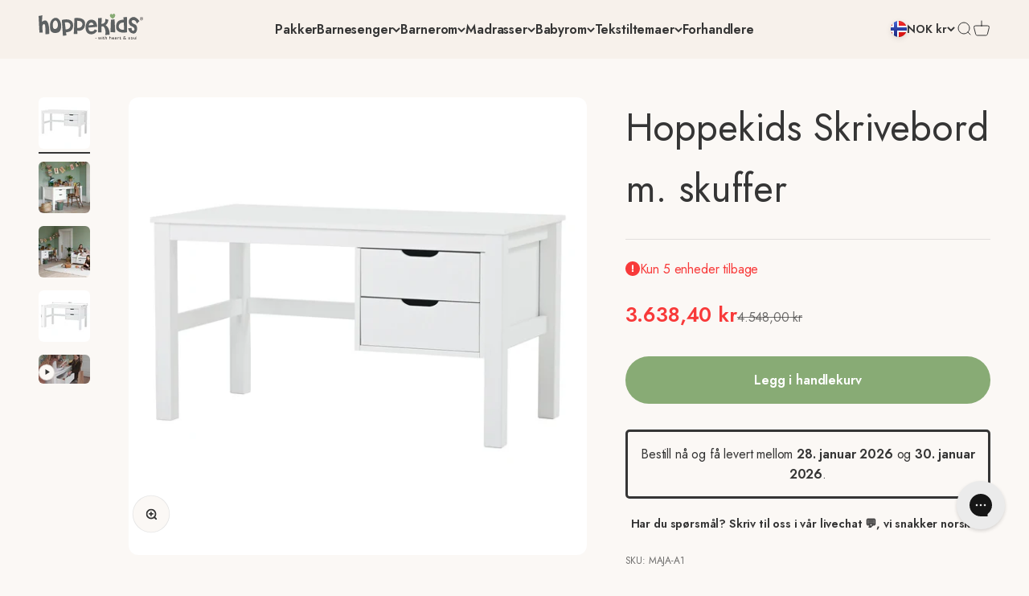

--- FILE ---
content_type: text/html; charset=utf-8
request_url: https://www.hoppekids.com/no-no/products/skrivebord-m-skuffer
body_size: 109887
content:
<!doctype html>

<html class="no-js" lang="no" dir="ltr">
  <head>

<script src="//www.hoppekids.com/cdn/shop/files/pandectes-rules.js?v=16996885534113636240"></script><meta charset="utf-8">
    <meta name="google-site-verification" content="zzw9TVhjSTmI_CJO22MsOFrQN9bLA3hU4OgVr8eACcw">
    <meta name="viewport" content="width=device-width, initial-scale=1.0, height=device-height, minimum-scale=1.0, maximum-scale=5.0">
    <meta name="theme-color" content="#f7f1eb">

    <title>Hoppekids Skrivebord m. skuffer</title><meta name="description" content="MAJA Skrivebord fra Hoppekids er et stort og lekkert skrivebord i klassisk design. Det smarte designet på bordet gir en god og stor arbeidsplass - perfekt til lekser og kreative sysler. Samtidig er det også masse plass under bordet til oppbevaring. Bordet leveres med det smarte MAJA skuffesettet, som tilføyer god oppbe"><link rel="canonical" href="https://www.hoppekids.com/no-no/products/skrivebord-m-skuffer"><link rel="shortcut icon" href="//www.hoppekids.com/cdn/shop/files/heart_PNG.png?v=1692257491&width=96">
      <link rel="apple-touch-icon" href="//www.hoppekids.com/cdn/shop/files/heart_PNG.png?v=1692257491&width=180"><meta property="og:type" content="product">
  <meta property="og:title" content="Hoppekids Skrivebord m. skuffer">
  <meta property="product:price:amount" content="3.638,40">
  <meta property="product:price:currency" content="NOK"><meta property="og:image" content="http://www.hoppekids.com/cdn/shop/products/maja-a1.jpg?v=1747646997&width=2048">
  <meta property="og:image:secure_url" content="https://www.hoppekids.com/cdn/shop/products/maja-a1.jpg?v=1747646997&width=2048">
  <meta property="og:image:width" content="2500">
  <meta property="og:image:height" content="2500"><meta property="og:description" content="MAJA Skrivebord fra Hoppekids er et stort og lekkert skrivebord i klassisk design. Det smarte designet på bordet gir en god og stor arbeidsplass - perfekt til lekser og kreative sysler. Samtidig er det også masse plass under bordet til oppbevaring. Bordet leveres med det smarte MAJA skuffesettet, som tilføyer god oppbe"><meta property="og:url" content="https://www.hoppekids.com/no-no/products/skrivebord-m-skuffer">
<meta property="og:site_name" content="Hoppekids"><meta name="twitter:card" content="summary"><meta name="twitter:title" content="Hoppekids Skrivebord m. skuffer">
  <meta name="twitter:description" content="MAJA Skrivebord fra Hoppekids er et stort og lekkert skrivebord i klassisk design.
Det smarte designet på bordet gir en god og stor arbeidsplass - perfekt til lekser og kreative sysler. Samtidig er det også masse plass under bordet til oppbevaring.
Bordet leveres med det smarte MAJA skuffesettet, som tilføyer god oppbevaringsplass til skrivebordet. Settet har to store og romslige skuffer og passer i det klassiske designet til MAJA Skrivebordet.
Skuffesettet monteres direkte på skrivebordet og etterlater dermed gulvet fritt, slik at det er enkelt å rengjøre."><meta name="twitter:image" content="https://www.hoppekids.com/cdn/shop/products/maja-a1.jpg?crop=center&height=1200&v=1747646997&width=1200">
  <meta name="twitter:image:alt" content="">
  <script type="application/ld+json">
  {
    "@context": "https://schema.org",
    "@type": "Product",
    "productID": 8715790156098,
    "offers": [{
          "@type": "Offer",
          "name": "Hoppekids Skrivebord m. skuffer",
          "availability":"https://schema.org/InStock",
          "price": 3638.4,
          "priceCurrency": "NOK",
          "priceValidUntil": "2026-01-31","sku": "MAJA-A1","gtin": "5706558027654","url": "https://www.hoppekids.com/no-no/products/skrivebord-m-skuffer?variant=46827284332866"
        }
],"brand": {
      "@type": "Brand",
      "name": "Hoppekids"
    },
    "name": "Hoppekids Skrivebord m. skuffer",
    "description": "MAJA Skrivebord fra Hoppekids er et stort og lekkert skrivebord i klassisk design.\nDet smarte designet på bordet gir en god og stor arbeidsplass - perfekt til lekser og kreative sysler. Samtidig er det også masse plass under bordet til oppbevaring.\nBordet leveres med det smarte MAJA skuffesettet, som tilføyer god oppbevaringsplass til skrivebordet. Settet har to store og romslige skuffer og passer i det klassiske designet til MAJA Skrivebordet.\nSkuffesettet monteres direkte på skrivebordet og etterlater dermed gulvet fritt, slik at det er enkelt å rengjøre.",
    "category": "Tables \u0026 Desks",
    "url": "https://www.hoppekids.com/no-no/products/skrivebord-m-skuffer",
    "sku": "MAJA-A1","gtin": "5706558027654","weight": {
        "@type": "QuantitativeValue",
        "unitCode": "kg",
        "value": 49.0
      },"image": {
      "@type": "ImageObject",
      "url": "https://www.hoppekids.com/cdn/shop/products/maja-a1.jpg?v=1747646997&width=1024",
      "image": "https://www.hoppekids.com/cdn/shop/products/maja-a1.jpg?v=1747646997&width=1024",
      "name": "",
      "width": "1024",
      "height": "1024"
    }
  }
  </script>



  <script type="application/ld+json">
  {
    "@context": "https://schema.org",
    "@type": "BreadcrumbList",
  "itemListElement": [{
      "@type": "ListItem",
      "position": 1,
      "name": "Hjemmeside",
      "item": "https://www.hoppekids.com"
    },{
          "@type": "ListItem",
          "position": 2,
          "name": "Hoppekids Skrivebord m. skuffer",
          "item": "https://www.hoppekids.com/no-no/products/skrivebord-m-skuffer"
        }]
  }
  </script>

<style>
  :root {
    /**
     * ---------------------------------------------------------------------
     * SPACING VARIABLES
     *
     * We are using a spacing inspired from frameworks like Tailwind CSS.
     * ---------------------------------------------------------------------
     */
    --spacing-0-5: 0.125rem; /* 2px */
    --spacing-1: 0.25rem; /* 4px */
    --spacing-1-5: 0.375rem; /* 6px */
    --spacing-2: 0.5rem; /* 8px */
    --spacing-2-5: 0.625rem; /* 10px */
    --spacing-3: 0.75rem; /* 12px */
    --spacing-3-5: 0.875rem; /* 14px */
    --spacing-4: 1rem; /* 16px */
    --spacing-4-5: 1.125rem; /* 18px */
    --spacing-5: 1.25rem; /* 20px */
    --spacing-5-5: 1.375rem; /* 22px */
    --spacing-6: 1.5rem; /* 24px */
    --spacing-6-5: 1.625rem; /* 26px */
    --spacing-7: 1.75rem; /* 28px */
    --spacing-7-5: 1.875rem; /* 30px */
    --spacing-8: 2rem; /* 32px */
    --spacing-8-5: 2.125rem; /* 34px */
    --spacing-9: 2.25rem; /* 36px */
    --spacing-9-5: 2.375rem; /* 38px */
    --spacing-10: 2.5rem; /* 40px */
    --spacing-11: 2.75rem; /* 44px */
    --spacing-12: 3rem; /* 48px */
    --spacing-14: 3.5rem; /* 56px */
    --spacing-16: 4rem; /* 64px */
    --spacing-18: 4.5rem; /* 72px */
    --spacing-20: 5rem; /* 80px */
    --spacing-24: 6rem; /* 96px */
    --spacing-28: 7rem; /* 112px */
    --spacing-32: 8rem; /* 128px */
    --spacing-36: 9rem; /* 144px */
    --spacing-40: 10rem; /* 160px */
    --spacing-44: 11rem; /* 176px */
    --spacing-48: 12rem; /* 192px */
    --spacing-52: 13rem; /* 208px */
    --spacing-56: 14rem; /* 224px */
    --spacing-60: 15rem; /* 240px */
    --spacing-64: 16rem; /* 256px */
    --spacing-72: 18rem; /* 288px */
    --spacing-80: 20rem; /* 320px */
    --spacing-96: 24rem; /* 384px */

    /* Container */
    --container-max-width: 1800px;
    --container-narrow-max-width: 1550px;
    --container-gutter: var(--spacing-5);
    --section-outer-spacing-block: var(--spacing-12);
    --section-inner-max-spacing-block: var(--spacing-10);
    --section-inner-spacing-inline: var(--container-gutter);
    --section-stack-spacing-block: var(--spacing-8);

    /* Grid gutter */
    --grid-gutter: var(--spacing-5);

    /* Product list settings */
    --product-list-row-gap: var(--spacing-8);
    --product-list-column-gap: var(--grid-gutter);

    /* Form settings */
    --input-gap: var(--spacing-2);
    --input-height: 2.625rem;
    --input-padding-inline: var(--spacing-4);

    /* Other sizes */
    --sticky-area-height: calc(var(--sticky-announcement-bar-enabled, 0) * var(--announcement-bar-height, 0px) + var(--sticky-header-enabled, 0) * var(--header-height, 0px));

    /* RTL support */
    --transform-logical-flip: 1;
    --transform-origin-start: left;
    --transform-origin-end: right;

    /**
     * ---------------------------------------------------------------------
     * TYPOGRAPHY
     * ---------------------------------------------------------------------
     */

    /* Font properties */
    --heading-font-family: 'DM Serif Display', serif;
    --heading-font-weight: 700;
    --heading-font-style: normal;
    --heading-text-transform: normal;
    --heading-letter-spacing: 0.0em;
    --text-font-family: Jost, sans-serif;
    --text-font-weight: 400;
    --text-font-style: normal;
    --text-letter-spacing: -0.01em;

    /* Font sizes */
    --text-h0: 2.5rem;
    --text-h1: 1.75rem;
    --text-h2: 1.5rem;
    --text-h3: 1.375rem;
    --text-h4: 1.125rem;
    --text-h5: 1.125rem;
    --text-h6: 1rem;
    --text-xs: 0.6875rem;
    --text-sm: 0.75rem;
    --text-base: 0.875rem;
    --text-lg: 1.125rem;

    /**
     * ---------------------------------------------------------------------
     * COLORS
     * ---------------------------------------------------------------------
     */

    /* Color settings */--accent: 136 171 117;
    --text-primary: 53 53 53;
    --background-primary: 251 248 245;
    --dialog-background: 251 248 245;
    --border-color: var(--text-color, var(--text-primary)) / 0.12;

    /* Button colors */
    --button-background-primary: 136 171 117;
    --button-text-primary: 255 255 255;
    --button-background-secondary: 255 255 255;
    --button-text-secondary: 26 26 26;

    /* Status colors */
    --success-background: 224 244 232;
    --success-text: 0 163 65;
    --warning-background: 255 246 233;
    --warning-text: 255 183 74;
    --error-background: 254 231 231;
    --error-text: 248 58 58;

    /* Product colors */
    --on-sale-text: 248 58 58;
    --on-sale-badge-background: 248 58 58;
    --on-sale-badge-text: 255 255 255;
    --sold-out-badge-background: 0 0 0;
    --sold-out-badge-text: 255 255 255;
    --primary-badge-background: 128 60 238;
    --primary-badge-text: 255 255 255;
    --star-color: 255 183 74;
    --product-card-background: 0 0 0;
    --product-card-text: 26 26 26;

    /* Header colors */
    --header-background: 247 241 235;
    --header-text: 53 53 53;

    /* Footer colors */
    --footer-background: 35 51 23;
    --footer-text: 255 255 255;

    /* Rounded variables (used for border radius) */
    --rounded-xs: 0.25rem;
    --rounded-sm: 0.375rem;
    --rounded: 0.75rem;
    --rounded-lg: 1.5rem;
    --rounded-full: 9999px;

    --rounded-button: 3.75rem;
    --rounded-input: 0.5rem;

    /* Box shadow */
    --shadow-sm: 0 2px 8px rgb(var(--text-primary) / 0.1);
    --shadow: 0 5px 15px rgb(var(--text-primary) / 0.1);
    --shadow-md: 0 5px 30px rgb(var(--text-primary) / 0.1);
    --shadow-block: 0px 18px 50px rgb(var(--text-primary) / 0.1);

    /**
     * ---------------------------------------------------------------------
     * OTHER
     * ---------------------------------------------------------------------
     */

    --cursor-close-svg-url: url(//www.hoppekids.com/cdn/shop/t/8/assets/cursor-close.svg?v=147174565022153725511702026801);
    --cursor-zoom-in-svg-url: url(//www.hoppekids.com/cdn/shop/t/8/assets/cursor-zoom-in.svg?v=154953035094101115921702026801);
    --cursor-zoom-out-svg-url: url(//www.hoppekids.com/cdn/shop/t/8/assets/cursor-zoom-out.svg?v=16155520337305705181702026801);
    --checkmark-svg-url: url(//www.hoppekids.com/cdn/shop/t/8/assets/checkmark.svg?v=77552481021870063511702026801);
  }

  [dir="rtl"]:root {
    /* RTL support */
    --transform-logical-flip: -1;
    --transform-origin-start: right;
    --transform-origin-end: left;
  }

  @media screen and (min-width: 700px) {
    :root {
      /* Typography (font size) */
      --text-h0: 3.25rem;
      --text-h1: 2.25rem;
      --text-h2: 1.75rem;
      --text-h3: 1.625rem;
      --text-h4: 1.25rem;
      --text-h5: 1.25rem;
      --text-h6: 1.125rem;

      --text-xs: 0.75rem;
      --text-sm: 0.875rem;
      --text-base: 1.0rem;
      --text-lg: 1.25rem;

      /* Spacing */
      --container-gutter: 2rem;
      --section-outer-spacing-block: var(--spacing-16);
      --section-inner-max-spacing-block: var(--spacing-12);
      --section-inner-spacing-inline: var(--spacing-12);
      --section-stack-spacing-block: var(--spacing-12);

      /* Grid gutter */
      --grid-gutter: var(--spacing-6);

      /* Product list settings */
      --product-list-row-gap: var(--spacing-12);

      /* Form settings */
      --input-gap: 1rem;
      --input-height: 3.125rem;
      --input-padding-inline: var(--spacing-5);
    }
  }

  @media screen and (min-width: 1000px) {
    :root {
      /* Spacing settings */
      --container-gutter: var(--spacing-12);
      --section-outer-spacing-block: var(--spacing-18);
      --section-inner-max-spacing-block: var(--spacing-16);
      --section-inner-spacing-inline: var(--spacing-16);
      --section-stack-spacing-block: var(--spacing-12);
    }
  }

  @media screen and (min-width: 1150px) {
    :root {
      /* Spacing settings */
      --container-gutter: var(--spacing-12);
      --section-outer-spacing-block: var(--spacing-20);
      --section-inner-max-spacing-block: var(--spacing-16);
      --section-inner-spacing-inline: var(--spacing-16);
      --section-stack-spacing-block: var(--spacing-12);
    }
  }

  @media screen and (min-width: 1400px) {
    :root {
      /* Typography (font size) */
      --text-h0: 4rem;
      --text-h1: 3rem;
      --text-h2: 2.5rem;
      --text-h3: 1.75rem;
      --text-h4: 1.5rem;
      --text-h5: 1.25rem;
      --text-h6: 1.25rem;

      --section-outer-spacing-block: var(--spacing-24);
      --section-inner-max-spacing-block: var(--spacing-18);
      --section-inner-spacing-inline: var(--spacing-18);
    }
  }

  @media screen and (min-width: 1600px) {
    :root {
      --section-outer-spacing-block: var(--spacing-24);
      --section-inner-max-spacing-block: var(--spacing-20);
      --section-inner-spacing-inline: var(--spacing-20);
    }
  }

  /**
   * ---------------------------------------------------------------------
   * LIQUID DEPENDANT CSS
   *
   * Our main CSS is Liquid free, but some very specific features depend on
   * theme settings, so we have them here
   * ---------------------------------------------------------------------
   */@media screen and (pointer: fine) {
        .button:not([disabled]):hover, .btn:not([disabled]):hover, .shopify-payment-button__button--unbranded:not([disabled]):hover {
          --button-background-opacity: 0.85;
        }

        .button--subdued:not([disabled]):hover {
          --button-background: var(--text-color) / .05 !important;
        }
      }</style>
<script>
  document.documentElement.classList.replace('no-js', 'js');

  // This allows to expose several variables to the global scope, to be used in scripts
  window.themeVariables = {
    settings: {
      showPageTransition: false,
      headingApparition: "none",
      pageType: "product",
      moneyFormat: "{{amount_with_comma_separator}} kr",
      moneyWithCurrencyFormat: "{{amount_with_comma_separator}} NOK",
      currencyCodeEnabled: false,
      cartType: "drawer",
      showDiscount: false,
      discountMode: "saving"
    },

    strings: {
      accessibilityClose: "Lukk",
      accessibilityNext: "Neste",
      accessibilityPrevious: "Forrige",
      addToCartButton: "Legg i handlekurv",
      soldOutButton: "Utsolgt",
      preOrderButton: "Forudbestil",
      unavailableButton: "Ikke tilgjengelig",
      closeGallery: "Luk gallery",
      zoomGallery: "Zoom",
      errorGallery: "Billede kunne ikke indlæses",
      soldOutBadge: "Utsolgt",
      discountBadge: "Spar @@",
      sku: "SKU:",
      searchNoResults: "Ingen resultater blev fundet.",
      addOrderNote: "Tilføj bemærkning til ordre",
      editOrderNote: "Rediger bemærkning til ordre",
      shippingEstimatorNoResults: "Beklager, vi sender ikke til din adresse.",
      shippingEstimatorOneResult: "Der er én leveringspris for din adresse:",
      shippingEstimatorMultipleResults: "Der er flere leveringspriser for din adresse:",
      shippingEstimatorError: "Der opstod en eller flere fejl under hentning af leveringspriser:"
    },

    breakpoints: {
      'sm': 'screen and (min-width: 700px)',
      'md': 'screen and (min-width: 1000px)',
      'lg': 'screen and (min-width: 1150px)',
      'xl': 'screen and (min-width: 1400px)',

      'sm-max': 'screen and (max-width: 699px)',
      'md-max': 'screen and (max-width: 999px)',
      'lg-max': 'screen and (max-width: 1149px)',
      'xl-max': 'screen and (max-width: 1399px)'
    }
  };// For detecting native share
  document.documentElement.classList.add(`native-share--${navigator.share ? 'enabled' : 'disabled'}`);// We save the product ID in local storage to be eventually used for recently viewed section
    try {
      const recentlyViewedProducts = new Set(JSON.parse(localStorage.getItem('theme:recently-viewed-products') || '[]'));

      recentlyViewedProducts.delete(8715790156098); // Delete first to re-move the product
      recentlyViewedProducts.add(8715790156098);

      localStorage.setItem('theme:recently-viewed-products', JSON.stringify(Array.from(recentlyViewedProducts.values()).reverse()));
    } catch (e) {
      // Safari in private mode does not allow setting item, we silently fail
    }</script><script type="module" src="//www.hoppekids.com/cdn/shop/t/8/assets/vendor.min.js?v=121921991170621470881702026801" defer></script>
    <script type="module" src="//www.hoppekids.com/cdn/shop/t/8/assets/theme.js?v=116359008454386848311724242354" defer></script>
    <script type="module" src="//www.hoppekids.com/cdn/shop/t/8/assets/sections.js?v=184289481793546461651724242361" defer></script>
    <script type="module" src="//www.hoppekids.com/cdn/shop/t/8/assets/custom.js?v=116832740089130824081702026801" defer></script>

    <script>window.performance && window.performance.mark && window.performance.mark('shopify.content_for_header.start');</script><meta name="google-site-verification" content="zzw9TVhjSTmI_CJO22MsOFrQN9bLA3hU4OgVr8eACcw">
<meta id="shopify-digital-wallet" name="shopify-digital-wallet" content="/76361040194/digital_wallets/dialog">
<meta name="shopify-checkout-api-token" content="638be5ab77ce92fae7c681f896e11cb6">
<link rel="alternate" hreflang="x-default" href="https://www.hoppekids.com/products/skrivebord-m-skuffer">
<link rel="alternate" hreflang="da" href="https://www.hoppekids.com/products/skrivebord-m-skuffer">
<link rel="alternate" hreflang="en-BG" href="https://www.hoppekids.com/en-eu/products/skrivebord-m-skuffer">
<link rel="alternate" hreflang="en-HR" href="https://www.hoppekids.com/en-eu/products/skrivebord-m-skuffer">
<link rel="alternate" hreflang="en-CY" href="https://www.hoppekids.com/en-eu/products/skrivebord-m-skuffer">
<link rel="alternate" hreflang="en-EE" href="https://www.hoppekids.com/en-eu/products/skrivebord-m-skuffer">
<link rel="alternate" hreflang="en-FO" href="https://www.hoppekids.com/en-eu/products/skrivebord-m-skuffer">
<link rel="alternate" hreflang="en-FI" href="https://www.hoppekids.com/en-eu/products/skrivebord-m-skuffer">
<link rel="alternate" hreflang="en-GR" href="https://www.hoppekids.com/en-eu/products/skrivebord-m-skuffer">
<link rel="alternate" hreflang="en-GL" href="https://www.hoppekids.com/en-eu/products/skrivebord-m-skuffer">
<link rel="alternate" hreflang="en-LI" href="https://www.hoppekids.com/en-eu/products/skrivebord-m-skuffer">
<link rel="alternate" hreflang="en-LT" href="https://www.hoppekids.com/en-eu/products/skrivebord-m-skuffer">
<link rel="alternate" hreflang="en-MT" href="https://www.hoppekids.com/en-eu/products/skrivebord-m-skuffer">
<link rel="alternate" hreflang="en-RS" href="https://www.hoppekids.com/en-eu/products/skrivebord-m-skuffer">
<link rel="alternate" hreflang="en-SK" href="https://www.hoppekids.com/en-eu/products/skrivebord-m-skuffer">
<link rel="alternate" hreflang="en-SI" href="https://www.hoppekids.com/en-eu/products/skrivebord-m-skuffer">
<link rel="alternate" hreflang="en-TR" href="https://www.hoppekids.com/en-eu/products/skrivebord-m-skuffer">
<link rel="alternate" hreflang="en-UA" href="https://www.hoppekids.com/en-eu/products/skrivebord-m-skuffer">
<link rel="alternate" hreflang="en-IE" href="https://www.hoppekids.com/en-eu/products/skrivebord-m-skuffer">
<link rel="alternate" hreflang="en-LV" href="https://www.hoppekids.com/en-eu/products/skrivebord-m-skuffer">
<link rel="alternate" hreflang="en-LU" href="https://www.hoppekids.com/en-eu/products/skrivebord-m-skuffer">
<link rel="alternate" hreflang="en-RO" href="https://www.hoppekids.com/en-eu/products/skrivebord-m-skuffer">
<link rel="alternate" hreflang="en-SM" href="https://www.hoppekids.com/en-eu/products/skrivebord-m-skuffer">
<link rel="alternate" hreflang="en-VA" href="https://www.hoppekids.com/en-eu/products/skrivebord-m-skuffer">
<link rel="alternate" hreflang="sv-SE" href="https://www.hoppekids.com/sv-se/products/skrivebord-m-skuffer">
<link rel="alternate" hreflang="es-ES" href="https://www.hoppekids.com/es-es/products/skrivebord-m-skuffer">
<link rel="alternate" hreflang="it-IT" href="https://www.hoppekids.com/it-it/products/skrivebord-m-skuffer">
<link rel="alternate" hreflang="fr-FR" href="https://www.hoppekids.com/fr-fr/products/skrivebord-m-skuffer">
<link rel="alternate" hreflang="fr-BE" href="https://www.hoppekids.com/fr-fr/products/skrivebord-m-skuffer">
<link rel="alternate" hreflang="fr-MC" href="https://www.hoppekids.com/fr-fr/products/skrivebord-m-skuffer">
<link rel="alternate" hreflang="nl-NL" href="https://www.hoppekids.com/nl-nl/products/skrivebord-m-skuffer">
<link rel="alternate" hreflang="de-DE" href="https://www.hoppekids.com/de-de/products/skrivebord-m-skuffer">
<link rel="alternate" hreflang="de-AT" href="https://www.hoppekids.com/de-de/products/skrivebord-m-skuffer">
<link rel="alternate" hreflang="en-GB" href="https://www.hoppekids.com/en-gb/products/skrivebord-m-skuffer">
<link rel="alternate" hreflang="de-CH" href="https://www.hoppekids.com/de-ch/products/skrivebord-m-skuffer">
<link rel="alternate" hreflang="fr-CH" href="https://www.hoppekids.com/fr-ch/products/skrivebord-m-skuffer">
<link rel="alternate" hreflang="en-IS" href="https://www.hoppekids.com/en-is/products/skrivebord-m-skuffer">
<link rel="alternate" hreflang="no-NO" href="https://www.hoppekids.com/no-no/products/skrivebord-m-skuffer">
<link rel="alternate" hreflang="pl-PL" href="https://www.hoppekids.com/pl-pl/products/hoppekids-biurko-z-szufladami">
<link rel="alternate" hreflang="pt-PT" href="https://www.hoppekids.com/pt-pt/products/hoppekids-secretaria-c-gavetas">
<link rel="alternate" hreflang="cs-CZ" href="https://www.hoppekids.com/cs-cz/products/skrivebord-m-skuffer">
<link rel="alternate" hreflang="hu-HU" href="https://www.hoppekids.com/hu-hu/products/hoppekids-iroasztal-fiokokkal">
<link rel="alternate" type="application/json+oembed" href="https://www.hoppekids.com/no-no/products/skrivebord-m-skuffer.oembed">
<script async="async" src="/checkouts/internal/preloads.js?locale=no-NO"></script>
<link rel="preconnect" href="https://shop.app" crossorigin="anonymous">
<script async="async" src="https://shop.app/checkouts/internal/preloads.js?locale=no-NO&shop_id=76361040194" crossorigin="anonymous"></script>
<script id="apple-pay-shop-capabilities" type="application/json">{"shopId":76361040194,"countryCode":"LV","currencyCode":"NOK","merchantCapabilities":["supports3DS"],"merchantId":"gid:\/\/shopify\/Shop\/76361040194","merchantName":"Hoppekids","requiredBillingContactFields":["postalAddress","email","phone"],"requiredShippingContactFields":["postalAddress","email","phone"],"shippingType":"shipping","supportedNetworks":["visa","masterCard","amex"],"total":{"type":"pending","label":"Hoppekids","amount":"1.00"},"shopifyPaymentsEnabled":true,"supportsSubscriptions":true}</script>
<script id="shopify-features" type="application/json">{"accessToken":"638be5ab77ce92fae7c681f896e11cb6","betas":["rich-media-storefront-analytics"],"domain":"www.hoppekids.com","predictiveSearch":true,"shopId":76361040194,"locale":"da"}</script>
<script>var Shopify = Shopify || {};
Shopify.shop = "hoppekids-sia.myshopify.com";
Shopify.locale = "no";
Shopify.currency = {"active":"NOK","rate":"11.947158"};
Shopify.country = "NO";
Shopify.theme = {"name":"[LIVE]  [20-12-2023] Produktside Overhaul","id":163555017026,"schema_name":"Impact","schema_version":"4.3.2","theme_store_id":1190,"role":"main"};
Shopify.theme.handle = "null";
Shopify.theme.style = {"id":null,"handle":null};
Shopify.cdnHost = "www.hoppekids.com/cdn";
Shopify.routes = Shopify.routes || {};
Shopify.routes.root = "/no-no/";</script>
<script type="module">!function(o){(o.Shopify=o.Shopify||{}).modules=!0}(window);</script>
<script>!function(o){function n(){var o=[];function n(){o.push(Array.prototype.slice.apply(arguments))}return n.q=o,n}var t=o.Shopify=o.Shopify||{};t.loadFeatures=n(),t.autoloadFeatures=n()}(window);</script>
<script>
  window.ShopifyPay = window.ShopifyPay || {};
  window.ShopifyPay.apiHost = "shop.app\/pay";
  window.ShopifyPay.redirectState = null;
</script>
<script id="shop-js-analytics" type="application/json">{"pageType":"product"}</script>
<script defer="defer" async type="module" src="//www.hoppekids.com/cdn/shopifycloud/shop-js/modules/v2/client.init-shop-cart-sync_BdyHc3Nr.en.esm.js"></script>
<script defer="defer" async type="module" src="//www.hoppekids.com/cdn/shopifycloud/shop-js/modules/v2/chunk.common_Daul8nwZ.esm.js"></script>
<script type="module">
  await import("//www.hoppekids.com/cdn/shopifycloud/shop-js/modules/v2/client.init-shop-cart-sync_BdyHc3Nr.en.esm.js");
await import("//www.hoppekids.com/cdn/shopifycloud/shop-js/modules/v2/chunk.common_Daul8nwZ.esm.js");

  window.Shopify.SignInWithShop?.initShopCartSync?.({"fedCMEnabled":true,"windoidEnabled":true});

</script>
<script>
  window.Shopify = window.Shopify || {};
  if (!window.Shopify.featureAssets) window.Shopify.featureAssets = {};
  window.Shopify.featureAssets['shop-js'] = {"shop-cart-sync":["modules/v2/client.shop-cart-sync_QYOiDySF.en.esm.js","modules/v2/chunk.common_Daul8nwZ.esm.js"],"init-fed-cm":["modules/v2/client.init-fed-cm_DchLp9rc.en.esm.js","modules/v2/chunk.common_Daul8nwZ.esm.js"],"shop-button":["modules/v2/client.shop-button_OV7bAJc5.en.esm.js","modules/v2/chunk.common_Daul8nwZ.esm.js"],"init-windoid":["modules/v2/client.init-windoid_DwxFKQ8e.en.esm.js","modules/v2/chunk.common_Daul8nwZ.esm.js"],"shop-cash-offers":["modules/v2/client.shop-cash-offers_DWtL6Bq3.en.esm.js","modules/v2/chunk.common_Daul8nwZ.esm.js","modules/v2/chunk.modal_CQq8HTM6.esm.js"],"shop-toast-manager":["modules/v2/client.shop-toast-manager_CX9r1SjA.en.esm.js","modules/v2/chunk.common_Daul8nwZ.esm.js"],"init-shop-email-lookup-coordinator":["modules/v2/client.init-shop-email-lookup-coordinator_UhKnw74l.en.esm.js","modules/v2/chunk.common_Daul8nwZ.esm.js"],"pay-button":["modules/v2/client.pay-button_DzxNnLDY.en.esm.js","modules/v2/chunk.common_Daul8nwZ.esm.js"],"avatar":["modules/v2/client.avatar_BTnouDA3.en.esm.js"],"init-shop-cart-sync":["modules/v2/client.init-shop-cart-sync_BdyHc3Nr.en.esm.js","modules/v2/chunk.common_Daul8nwZ.esm.js"],"shop-login-button":["modules/v2/client.shop-login-button_D8B466_1.en.esm.js","modules/v2/chunk.common_Daul8nwZ.esm.js","modules/v2/chunk.modal_CQq8HTM6.esm.js"],"init-customer-accounts-sign-up":["modules/v2/client.init-customer-accounts-sign-up_C8fpPm4i.en.esm.js","modules/v2/client.shop-login-button_D8B466_1.en.esm.js","modules/v2/chunk.common_Daul8nwZ.esm.js","modules/v2/chunk.modal_CQq8HTM6.esm.js"],"init-shop-for-new-customer-accounts":["modules/v2/client.init-shop-for-new-customer-accounts_CVTO0Ztu.en.esm.js","modules/v2/client.shop-login-button_D8B466_1.en.esm.js","modules/v2/chunk.common_Daul8nwZ.esm.js","modules/v2/chunk.modal_CQq8HTM6.esm.js"],"init-customer-accounts":["modules/v2/client.init-customer-accounts_dRgKMfrE.en.esm.js","modules/v2/client.shop-login-button_D8B466_1.en.esm.js","modules/v2/chunk.common_Daul8nwZ.esm.js","modules/v2/chunk.modal_CQq8HTM6.esm.js"],"shop-follow-button":["modules/v2/client.shop-follow-button_CkZpjEct.en.esm.js","modules/v2/chunk.common_Daul8nwZ.esm.js","modules/v2/chunk.modal_CQq8HTM6.esm.js"],"lead-capture":["modules/v2/client.lead-capture_BntHBhfp.en.esm.js","modules/v2/chunk.common_Daul8nwZ.esm.js","modules/v2/chunk.modal_CQq8HTM6.esm.js"],"checkout-modal":["modules/v2/client.checkout-modal_CfxcYbTm.en.esm.js","modules/v2/chunk.common_Daul8nwZ.esm.js","modules/v2/chunk.modal_CQq8HTM6.esm.js"],"shop-login":["modules/v2/client.shop-login_Da4GZ2H6.en.esm.js","modules/v2/chunk.common_Daul8nwZ.esm.js","modules/v2/chunk.modal_CQq8HTM6.esm.js"],"payment-terms":["modules/v2/client.payment-terms_MV4M3zvL.en.esm.js","modules/v2/chunk.common_Daul8nwZ.esm.js","modules/v2/chunk.modal_CQq8HTM6.esm.js"]};
</script>
<script>(function() {
  var isLoaded = false;
  function asyncLoad() {
    if (isLoaded) return;
    isLoaded = true;
    var urls = ["https:\/\/cdn1.profitmetrics.io\/833190206E53110A\/shopify-bundle.js?shop=hoppekids-sia.myshopify.com","https:\/\/static.klaviyo.com\/onsite\/js\/klaviyo.js?company_id=X22Y2z\u0026shop=hoppekids-sia.myshopify.com","https:\/\/loox.io\/widget\/vK0T2EMufN\/loox.1695894696140.js?shop=hoppekids-sia.myshopify.com"];
    for (var i = 0; i < urls.length; i++) {
      var s = document.createElement('script');
      s.type = 'text/javascript';
      s.async = true;
      s.src = urls[i];
      var x = document.getElementsByTagName('script')[0];
      x.parentNode.insertBefore(s, x);
    }
  };
  if(window.attachEvent) {
    window.attachEvent('onload', asyncLoad);
  } else {
    window.addEventListener('load', asyncLoad, false);
  }
})();</script>
<script id="__st">var __st={"a":76361040194,"offset":3600,"reqid":"9fad265e-7e64-4b0c-a5e4-4c943b6b5896-1768974886","pageurl":"www.hoppekids.com\/no-no\/products\/skrivebord-m-skuffer","u":"e1594e408ead","p":"product","rtyp":"product","rid":8715790156098};</script>
<script>window.ShopifyPaypalV4VisibilityTracking = true;</script>
<script id="captcha-bootstrap">!function(){'use strict';const t='contact',e='account',n='new_comment',o=[[t,t],['blogs',n],['comments',n],[t,'customer']],c=[[e,'customer_login'],[e,'guest_login'],[e,'recover_customer_password'],[e,'create_customer']],r=t=>t.map((([t,e])=>`form[action*='/${t}']:not([data-nocaptcha='true']) input[name='form_type'][value='${e}']`)).join(','),a=t=>()=>t?[...document.querySelectorAll(t)].map((t=>t.form)):[];function s(){const t=[...o],e=r(t);return a(e)}const i='password',u='form_key',d=['recaptcha-v3-token','g-recaptcha-response','h-captcha-response',i],f=()=>{try{return window.sessionStorage}catch{return}},m='__shopify_v',_=t=>t.elements[u];function p(t,e,n=!1){try{const o=window.sessionStorage,c=JSON.parse(o.getItem(e)),{data:r}=function(t){const{data:e,action:n}=t;return t[m]||n?{data:e,action:n}:{data:t,action:n}}(c);for(const[e,n]of Object.entries(r))t.elements[e]&&(t.elements[e].value=n);n&&o.removeItem(e)}catch(o){console.error('form repopulation failed',{error:o})}}const l='form_type',E='cptcha';function T(t){t.dataset[E]=!0}const w=window,h=w.document,L='Shopify',v='ce_forms',y='captcha';let A=!1;((t,e)=>{const n=(g='f06e6c50-85a8-45c8-87d0-21a2b65856fe',I='https://cdn.shopify.com/shopifycloud/storefront-forms-hcaptcha/ce_storefront_forms_captcha_hcaptcha.v1.5.2.iife.js',D={infoText:'Beskyttet af hCaptcha',privacyText:'Beskyttelse af persondata',termsText:'Vilkår'},(t,e,n)=>{const o=w[L][v],c=o.bindForm;if(c)return c(t,g,e,D).then(n);var r;o.q.push([[t,g,e,D],n]),r=I,A||(h.body.append(Object.assign(h.createElement('script'),{id:'captcha-provider',async:!0,src:r})),A=!0)});var g,I,D;w[L]=w[L]||{},w[L][v]=w[L][v]||{},w[L][v].q=[],w[L][y]=w[L][y]||{},w[L][y].protect=function(t,e){n(t,void 0,e),T(t)},Object.freeze(w[L][y]),function(t,e,n,w,h,L){const[v,y,A,g]=function(t,e,n){const i=e?o:[],u=t?c:[],d=[...i,...u],f=r(d),m=r(i),_=r(d.filter((([t,e])=>n.includes(e))));return[a(f),a(m),a(_),s()]}(w,h,L),I=t=>{const e=t.target;return e instanceof HTMLFormElement?e:e&&e.form},D=t=>v().includes(t);t.addEventListener('submit',(t=>{const e=I(t);if(!e)return;const n=D(e)&&!e.dataset.hcaptchaBound&&!e.dataset.recaptchaBound,o=_(e),c=g().includes(e)&&(!o||!o.value);(n||c)&&t.preventDefault(),c&&!n&&(function(t){try{if(!f())return;!function(t){const e=f();if(!e)return;const n=_(t);if(!n)return;const o=n.value;o&&e.removeItem(o)}(t);const e=Array.from(Array(32),(()=>Math.random().toString(36)[2])).join('');!function(t,e){_(t)||t.append(Object.assign(document.createElement('input'),{type:'hidden',name:u})),t.elements[u].value=e}(t,e),function(t,e){const n=f();if(!n)return;const o=[...t.querySelectorAll(`input[type='${i}']`)].map((({name:t})=>t)),c=[...d,...o],r={};for(const[a,s]of new FormData(t).entries())c.includes(a)||(r[a]=s);n.setItem(e,JSON.stringify({[m]:1,action:t.action,data:r}))}(t,e)}catch(e){console.error('failed to persist form',e)}}(e),e.submit())}));const S=(t,e)=>{t&&!t.dataset[E]&&(n(t,e.some((e=>e===t))),T(t))};for(const o of['focusin','change'])t.addEventListener(o,(t=>{const e=I(t);D(e)&&S(e,y())}));const B=e.get('form_key'),M=e.get(l),P=B&&M;t.addEventListener('DOMContentLoaded',(()=>{const t=y();if(P)for(const e of t)e.elements[l].value===M&&p(e,B);[...new Set([...A(),...v().filter((t=>'true'===t.dataset.shopifyCaptcha))])].forEach((e=>S(e,t)))}))}(h,new URLSearchParams(w.location.search),n,t,e,['guest_login'])})(!0,!0)}();</script>
<script integrity="sha256-4kQ18oKyAcykRKYeNunJcIwy7WH5gtpwJnB7kiuLZ1E=" data-source-attribution="shopify.loadfeatures" defer="defer" src="//www.hoppekids.com/cdn/shopifycloud/storefront/assets/storefront/load_feature-a0a9edcb.js" crossorigin="anonymous"></script>
<script crossorigin="anonymous" defer="defer" src="//www.hoppekids.com/cdn/shopifycloud/storefront/assets/shopify_pay/storefront-65b4c6d7.js?v=20250812"></script>
<script data-source-attribution="shopify.dynamic_checkout.dynamic.init">var Shopify=Shopify||{};Shopify.PaymentButton=Shopify.PaymentButton||{isStorefrontPortableWallets:!0,init:function(){window.Shopify.PaymentButton.init=function(){};var t=document.createElement("script");t.src="https://www.hoppekids.com/cdn/shopifycloud/portable-wallets/latest/portable-wallets.da.js",t.type="module",document.head.appendChild(t)}};
</script>
<script data-source-attribution="shopify.dynamic_checkout.buyer_consent">
  function portableWalletsHideBuyerConsent(e){var t=document.getElementById("shopify-buyer-consent"),n=document.getElementById("shopify-subscription-policy-button");t&&n&&(t.classList.add("hidden"),t.setAttribute("aria-hidden","true"),n.removeEventListener("click",e))}function portableWalletsShowBuyerConsent(e){var t=document.getElementById("shopify-buyer-consent"),n=document.getElementById("shopify-subscription-policy-button");t&&n&&(t.classList.remove("hidden"),t.removeAttribute("aria-hidden"),n.addEventListener("click",e))}window.Shopify?.PaymentButton&&(window.Shopify.PaymentButton.hideBuyerConsent=portableWalletsHideBuyerConsent,window.Shopify.PaymentButton.showBuyerConsent=portableWalletsShowBuyerConsent);
</script>
<script data-source-attribution="shopify.dynamic_checkout.cart.bootstrap">document.addEventListener("DOMContentLoaded",(function(){function t(){return document.querySelector("shopify-accelerated-checkout-cart, shopify-accelerated-checkout")}if(t())Shopify.PaymentButton.init();else{new MutationObserver((function(e,n){t()&&(Shopify.PaymentButton.init(),n.disconnect())})).observe(document.body,{childList:!0,subtree:!0})}}));
</script>
<link id="shopify-accelerated-checkout-styles" rel="stylesheet" media="screen" href="https://www.hoppekids.com/cdn/shopifycloud/portable-wallets/latest/accelerated-checkout-backwards-compat.css" crossorigin="anonymous">
<style id="shopify-accelerated-checkout-cart">
        #shopify-buyer-consent {
  margin-top: 1em;
  display: inline-block;
  width: 100%;
}

#shopify-buyer-consent.hidden {
  display: none;
}

#shopify-subscription-policy-button {
  background: none;
  border: none;
  padding: 0;
  text-decoration: underline;
  font-size: inherit;
  cursor: pointer;
}

#shopify-subscription-policy-button::before {
  box-shadow: none;
}

      </style>

<script>window.performance && window.performance.mark && window.performance.mark('shopify.content_for_header.end');</script>

    <link rel="preload" href="https://fonts.googleapis.com/css2?family=DM+Serif+Display&family=Jost:ital,wght@0,400;0,600;1,400;1,700&display=swap" as="style" onload="this.onload=null;this.rel='stylesheet'">
    <noscript>
      <link rel="stylesheet" href="https://fonts.googleapis.com/css2?family=DM+Serif+Display&family=Jost:ital,wght@0,400;0,600;1,400;1,700&display=swap">
    </noscript><link href="//www.hoppekids.com/cdn/shop/t/8/assets/theme.css?v=158560734624835165471760348621" rel="stylesheet" type="text/css" media="all" /><link href="//www.hoppekids.com/cdn/shop/t/8/assets/utils.css?v=127898651895948887071702026801" rel="stylesheet" type="text/css" media="all" /><link href="//www.hoppekids.com/cdn/shop/t/8/assets/custom.css?v=38135492246784340661724242350" rel="stylesheet" type="text/css" media="all" /><script>var loox_global_hash = '1768837214233';</script><style>.loox-reviews-default { max-width: 1200px; margin: 0 auto; }.loox-rating .loox-icon { color:#88AB75; }
:root { --lxs-rating-icon-color: #88AB75; }</style><svg xmlns="http://www.w3.org/2000/svg" style="display: none" id="loox-rating-icon-svg-store">
	<defs>
		<clipPath id="looxicons-rating-icon-fill_heart-1-fill__a">
			<path d="M0 0h24v24H0z" />
		</clipPath>

		<clipPath id="looxicons-rating-icon-line_heart-1-line__a">
			<path d="M0 0h24v24H0z" />
		</clipPath>
	</defs>
	<symbol id="looxicons-rating-icon-fill" viewBox="0 0 24 24" fill="currentcolor">
		<g clip-path="url(#heart-1-fill__a)">
			<path
				d="M17.4.9c3.646 0 6.6 3 6.6 7.2 0 8.4-9 13.2-12 15-3-1.8-12-6.6-12-15C0 3.9 3 .9 6.6.9c2.232 0 4.2 1.2 5.4 2.4C13.2 2.1 15.168.9 17.4.9Z"
			/>
		</g>
	</symbol>
	<symbol id="looxicons-rating-icon-line" viewBox="0 0 24 24" fill="currentcolor">
		<g clip-path="url(#heart-1-line__a)">
			<path
				d="M17.4.9c3.646 0 6.6 3 6.6 7.2 0 8.4-9 13.2-12 15-3-1.8-12-6.6-12-15C0 3.9 3 .9 6.6.9c2.232 0 4.2 1.2 5.4 2.4C13.2 2.1 15.168.9 17.4.9Zm-4.28 18.725a32.344 32.344 0 0 0 2.905-2.041C19.602 14.74 21.6 11.632 21.6 8.1c0-2.832-1.844-4.8-4.2-4.8-1.291 0-2.688.684-3.703 1.697L12 6.694l-1.697-1.697C9.288 3.984 7.891 3.3 6.6 3.3c-2.328 0-4.2 1.987-4.2 4.8 0 3.533 2 6.64 5.574 9.484a32.29 32.29 0 0 0 2.905 2.04c.359.226.714.444 1.121.686.407-.242.762-.46 1.12-.685Z"
			/>
		</g>
	</symbol>
	<defs>
		<style>
			.lx-icon-fill {
				--lx-fill-width: calc(100% - var(--lx-rating-percent, 0%));
				clip-path: inset(0 var(--lx-fill-width, 0) 0 0);
			}
			.lx-icon-line {
				clip-path: inset(0 0 0 var(--lx-rating-percent, 0%));
			}
			[data-lx-fill='empty'] {
				--lx-rating-percent: 0%;
			}
			[data-lx-fill='half'] {
				--lx-rating-percent: 50%;
			}
			[data-lx-fill='full'] {
				--lx-rating-percent: 100%;
			}
		</style>

		<g id="looxicons-rating-icon">
			<use href="#looxicons-rating-icon-line" class="lx-icon-line"></use>
			<use href="#looxicons-rating-icon-fill" class="lx-icon-fill"></use>
		</g>
	</defs>
</svg>

  <!-- BEGIN app block: shopify://apps/pandectes-gdpr/blocks/banner/58c0baa2-6cc1-480c-9ea6-38d6d559556a -->
  
    
      <!-- TCF is active, scripts are loaded above -->
      
        <script>
          if (!window.PandectesRulesSettings) {
            window.PandectesRulesSettings = {"store":{"id":76361040194,"adminMode":false,"headless":false,"storefrontRootDomain":"","checkoutRootDomain":"","storefrontAccessToken":""},"banner":{"revokableTrigger":false,"cookiesBlockedByDefault":"7","hybridStrict":false,"isActive":true},"geolocation":{"auOnly":false,"brOnly":false,"caOnly":false,"chOnly":false,"euOnly":false,"jpOnly":false,"nzOnly":false,"quOnly":false,"thOnly":false,"zaOnly":false,"canadaOnly":false,"canadaLaw25":false,"canadaPipeda":false,"globalVisibility":true},"blocker":{"isActive":false,"googleConsentMode":{"isActive":true,"id":"","analyticsId":"","onlyGtm":false,"adwordsId":"","adStorageCategory":4,"analyticsStorageCategory":2,"functionalityStorageCategory":1,"personalizationStorageCategory":1,"securityStorageCategory":0,"customEvent":false,"redactData":false,"urlPassthrough":false,"dataLayerProperty":"dataLayer","waitForUpdate":500,"useNativeChannel":false,"debugMode":false},"facebookPixel":{"isActive":false,"id":"","ldu":false},"microsoft":{"isActive":false,"uetTags":""},"clarity":{"isActive":false,"id":""},"rakuten":{"isActive":false,"cmp":false,"ccpa":false},"gpcIsActive":true,"klaviyoIsActive":false,"defaultBlocked":7,"patterns":{"whiteList":[],"blackList":{"1":[],"2":[],"4":[],"8":[]},"iframesWhiteList":[],"iframesBlackList":{"1":[],"2":[],"4":[],"8":[]},"beaconsWhiteList":[],"beaconsBlackList":{"1":[],"2":[],"4":[],"8":[]}}}};
            const rulesScript = document.createElement('script');
            window.PandectesRulesSettings.auto = true;
            rulesScript.src = "https://cdn.shopify.com/extensions/019bdc07-7fb4-70c4-ad72-a3837152bf63/gdpr-238/assets/pandectes-rules.js";
            const firstChild = document.head.firstChild;
            document.head.insertBefore(rulesScript, firstChild);
          }
        </script>
      
      <script>
        
          window.PandectesSettings = {"store":{"id":76361040194,"plan":"enterprise","theme":"[LIVE]  [20-12-2023] Produktside Overhaul","primaryLocale":"da","adminMode":false,"headless":false,"storefrontRootDomain":"","checkoutRootDomain":"","storefrontAccessToken":"","useGeolocation":false},"tsPublished":1768691071,"declaration":{"declDays":"","declName":"","declPath":"","declType":"","isActive":false,"showType":true,"declHours":"","declYears":"","declDomain":"","declMonths":"","declMinutes":"","declPurpose":"","declSeconds":"","declSession":"","showPurpose":false,"declProvider":"","showProvider":true,"declIntroText":"","declRetention":"","declFirstParty":"","declThirdParty":"","showDateGenerated":true},"language":{"unpublished":[],"languageMode":"Multilingual","fallbackLanguage":"da","languageDetection":"locale","languagesSupported":["en","nl","cs","fr","de","hu","it","nb","pl","pt","es","sv"]},"texts":{"managed":{"headerText":{"cs":"Respektujeme vaše soukromí","da":"Vi respekterer dit privatliv","de":"Wir respektieren Ihre Privatsphäre.","en":"We respect your privacy","es":"Respetamos tu privacidad","fr":"Nous respectons votre vie privée","hu":"Tiszteletben tartjuk az Ön adatainak védelmét","it":"Rispettiamo la tua privacy","nl":"Wij respecteren uw privacy.","pl":"Szanujemy Twoją prywatność","pt":"Respeitamos a sua privacidade.","sv":"Vi respekterar din integritet"},"consentText":{"cs":"Tyto webové stránky používají soubory cookie, aby vám zajistily co nejlepší uživatelský zážitek.","da":"Denne hjemmeside bruger cookies for at sikre, at du får den bedste oplevelse.","de":"Diese Website verwendet Cookies, um Ihnen das beste Nutzererlebnis zu bieten.","en":"This website uses cookies to ensure you get the best experience.","es":"Este sitio web utiliza cookies para garantizar que obtenga la mejor experiencia.","fr":"Ce site web utilise des cookies pour vous garantir la meilleure expérience possible.","hu":"Ez a weboldal sütiket használ a legjobb felhasználói élmény biztosítása érdekében.","it":"Questo sito web utilizza i cookie per assicurarti la migliore esperienza.","nl":"Deze website gebruikt cookies om ervoor te zorgen dat u de beste ervaring krijgt.","pl":"Ta strona korzysta z plików cookie w celu zapewnienia najlepszej jakości usług.","pt":"Este site utiliza cookies para garantir que você tenha a melhor experiência.","sv":"Denna webbplats använder cookies för att säkerställa att du får den bästa upplevelsen."},"linkText":{"cs":"Zjistěte více","da":"Lær mere","de":"Mehr erfahren","en":"Learn more","es":"Más información","fr":"Apprendre encore plus","hu":"Tudj meg többet","it":"Saperne di più","nl":"Leer meer","pl":"Dowiedz się więcej","pt":"Saber mais","sv":"Läs mer"},"imprintText":{"cs":"Otisk","da":"Aftryk","de":"Impressum","en":"Imprint","es":"Imprimir","fr":"Imprimer","hu":"Impresszum","it":"Impronta","nl":"Impressum","pl":"Odcisk","pt":"Imprimir","sv":"Avtryck"},"googleLinkText":{"cs":"Podmínky ochrany osobních údajů společnosti Google","da":"Googles privatlivsvilkår","de":"Googles Datenschutzbestimmungen","en":"Google's Privacy Terms","es":"Condiciones de privacidad de Google","fr":"Conditions de confidentialité de Google","hu":"A Google adatvédelmi feltételei","it":"Termini sulla privacy di Google","nl":"De privacyvoorwaarden van Google","pl":"Warunki prywatności Google","pt":"Termos de Privacidade do Google","sv":"Googles sekretessvillkor"},"allowButtonText":{"cs":"Přijmout","da":"Acceptere","de":"Akzeptieren","en":"Accept","es":"Aceptar","fr":"Accepter","hu":"Elfogadás","it":"Accettare","nl":"Accepteren","pl":"Przyjąć","pt":"Aceitar","sv":"Acceptera"},"denyButtonText":{"cs":"Pokles","da":"Nedgang","de":"Abfall","en":"Decline","es":"Rechazar","fr":"Déclin","hu":"Hanyatlás","it":"Declino","nl":"Afwijzen","pl":"Spadek","pt":"Declínio","sv":"Nedgång"},"dismissButtonText":{"cs":"Dobře","da":"Okay","de":"OK","en":"Ok","es":"De acuerdo","fr":"D&#39;accord","hu":"Rendben","it":"OK","nl":"OK","pl":"OK","pt":"OK","sv":"Ok"},"leaveSiteButtonText":{"cs":"Opusťte tento web","da":"Forlad dette websted","de":"Verlassen Sie diese Seite","en":"Leave this site","es":"Salir de este sitio","fr":"Quittez ce site","hu":"Hagyd el ezt az oldalt","it":"Lascia questo sito","nl":"Verlaat deze site","pl":"Opuść tę witrynę","pt":"Saia deste site","sv":"Lämna den här webbplatsen"},"preferencesButtonText":{"cs":"Předvolby","da":"Præferencer","de":"Präferenzen","en":"Preferences","es":"Preferencias","fr":"Préférences","hu":"Beállítások","it":"Preferenze","nl":"Voorkeuren","pl":"Preferencje","pt":"Preferências","sv":"Inställningar"},"cookiePolicyText":{"cs":"Nastavení souborů cookie","da":"Cookie-indstillinger","de":"Cookie-Einstellungen","en":"Consent preferences","es":"Configuración de cookies","fr":"Paramètres des cookies","hu":"Sütibeállítások","it":"Impostazioni dei cookie","nl":"Cookie-instellingen","pl":"Ustawienia plików cookie","pt":"Configurações de cookies","sv":"Cookie-inställningar"},"preferencesPopupTitleText":{"cs":"Spravovat preference souhlasu","da":"Administrer samtykkepræferencer","de":"Einwilligungseinstellungen verwalten","en":"Manage consent preferences","es":"Gestionar las preferencias de consentimiento","fr":"Gérer les préférences de consentement","hu":"Hozzájárulási beállítások kezelése","it":"Gestisci le preferenze di consenso","nl":"Beheer uw toestemmingsvoorkeuren","pl":"Zarządzaj preferencjami zgody","pt":"Gerenciar preferências de consentimento","sv":"Hantera samtyckesinställningar"},"preferencesPopupIntroText":{"cs":"Používáme soubory cookie k optimalizaci funkčnosti webových stránek, analýze výkonu a poskytování personalizovaného zážitku. Některé soubory cookie jsou nezbytné pro správné fungování webových stránek. Tyto soubory cookie nelze zakázat. V tomto okně můžete spravovat své preference ohledně souborů cookie.","da":"Vi bruger cookies til at optimere webstedets funktionalitet, analysere dets ydeevne og give dig en personlig oplevelse. Nogle cookies er nødvendige for at webstedet fungerer korrekt. Disse cookies kan ikke deaktiveres. I dette vindue kan du administrere dine præferencer for cookies.","de":"Wir verwenden Cookies, um die Funktionalität unserer Website zu optimieren, ihre Leistung zu analysieren und Ihnen ein personalisiertes Nutzererlebnis zu bieten. Einige Cookies sind für den korrekten Betrieb der Website unerlässlich. Diese Cookies können nicht deaktiviert werden. In diesem Fenster können Sie Ihre Cookie-Einstellungen verwalten.","en":"We use cookies to optimize website functionality, analyze the performance, and provide personalized experience to you. Some cookies are essential to make the website operate and function correctly. Those cookies cannot be disabled. In this window you can manage your preference of cookies.","es":"Utilizamos cookies para optimizar la funcionalidad del sitio web, analizar el rendimiento y ofrecerte una experiencia personalizada. Algunas cookies son esenciales para el correcto funcionamiento del sitio web. Estas cookies no se pueden desactivar. En esta ventana puedes configurar tus preferencias de cookies.","fr":"Nous utilisons des cookies pour optimiser le fonctionnement du site web, analyser ses performances et vous offrir une expérience personnalisée. Certains cookies sont indispensables au bon fonctionnement du site et ne peuvent être désactivés. Vous pouvez gérer vos préférences en matière de cookies dans cette fenêtre.","hu":"Sütiket használunk a weboldal működésének optimalizálására, a teljesítmény elemzésére és személyre szabott élmény nyújtására. Egyes sütik elengedhetetlenek a weboldal megfelelő működéséhez. Ezeket a sütiket nem lehet letiltani. Ebben az ablakban kezelheti a sütikkel kapcsolatos preferenciáit.","it":"Utilizziamo i cookie per ottimizzare la funzionalità del sito web, analizzarne le prestazioni e offrirti un&#39;esperienza personalizzata. Alcuni cookie sono essenziali per il corretto funzionamento del sito web. Questi cookie non possono essere disattivati. In questa finestra puoi gestire le tue preferenze sui cookie.","nl":"We gebruiken cookies om de functionaliteit van de website te optimaliseren, de prestaties te analyseren en u een gepersonaliseerde ervaring te bieden. Sommige cookies zijn essentieel voor de correcte werking van de website. Deze cookies kunnen niet worden uitgeschakeld. In dit venster kunt u uw cookievoorkeuren beheren.","pl":"Używamy plików cookie, aby optymalizować funkcjonalność witryny, analizować jej wydajność i zapewniać użytkownikom spersonalizowane doświadczenia. Niektóre pliki cookie są niezbędne do prawidłowego działania witryny. Tych plików cookie nie można wyłączyć. W tym oknie możesz zarządzać swoimi preferencjami dotyczącymi plików cookie.","pt":"Utilizamos cookies para otimizar a funcionalidade do site, analisar o desempenho e proporcionar uma experiência personalizada. Alguns cookies são essenciais para o funcionamento correto do site e não podem ser desativados. Nesta janela, você pode gerenciar suas preferências de cookies.","sv":"Vi använder cookies för att optimera webbplatsens funktionalitet, analysera prestanda och ge dig en personlig upplevelse. Vissa cookies är viktiga för att webbplatsen ska fungera korrekt. Dessa cookies kan inte inaktiveras. I det här fönstret kan du hantera dina inställningar för cookies."},"preferencesPopupSaveButtonText":{"cs":"Uložit předvolby","da":"Gem præferencer","de":"Einstellungen speichern","en":"Save preferences","es":"Guardar preferencias","fr":"Enregistrer les préférences","hu":"Beállítások mentése","it":"Salva le preferenze","nl":"Voorkeuren opslaan","pl":"Zapisz preferencje","pt":"Salvar preferências","sv":"Spara inställningar"},"preferencesPopupCloseButtonText":{"cs":"Blízko","da":"Tæt","de":"Schließen","en":"Close","es":"Cerca","fr":"Fermer","hu":"Közeli","it":"Vicino","nl":"Dichtbij","pl":"Zamknąć","pt":"Fechar","sv":"Nära"},"preferencesPopupAcceptAllButtonText":{"cs":"Přijmout vše","da":"Accepter alle","de":"Alle akzeptieren","en":"Accept all","es":"Aceptar todo","fr":"Accepter tout","hu":"Összes elfogadása","it":"Accetta tutto","nl":"Alles accepteren","pl":"Akceptuj wszystko","pt":"Aceitar tudo","sv":"Acceptera alla"},"preferencesPopupRejectAllButtonText":{"cs":"Zamítnout vše","da":"Afvis alle","de":"Alle ablehnen","en":"Deny all","es":"Negar todo","fr":"Tout refuser","hu":"Összes elutasítása","it":"Nega tutto","nl":"Alles ontkennen","pl":"Zaprzeczyć wszystkim","pt":"Negar tudo","sv":"Neka alla"},"cookiesDetailsText":{"cs":"Podrobnosti o souborech cookie","da":"Cookieoplysninger","de":"Cookie-Details","en":"Cookies details","es":"Detalles de las cookies","fr":"Détails des cookies","hu":"Sütik részletei","it":"Dettagli sui cookie","nl":"Cookiegegevens","pl":"Szczegóły dotyczące plików cookie","pt":"Detalhes dos cookies","sv":"Information om cookies"},"preferencesPopupAlwaysAllowedText":{"cs":"Vždy povoleno","da":"Altid tilladt","de":"Immer erlaubt","en":"Always allowed","es":"Siempre permitido","fr":"Toujours autorisé","hu":"Mindig engedélyezett","it":"Sempre consentito","nl":"Altijd toegestaan","pl":"Zawsze dozwolone","pt":"Sempre permitido","sv":"Alltid tillåtet"},"accessSectionParagraphText":{"cs":"Máte právo mít kdykoli přístup ke svým údajům.","da":"Du har til enhver tid ret til at få adgang til dine data.","de":"Sie haben das Recht, jederzeit auf Ihre Daten zuzugreifen.","en":"You have the right to request access to your data at any time.","es":"Tiene derecho a poder acceder a sus datos en cualquier momento.","fr":"Vous avez le droit de pouvoir accéder à vos données à tout moment.","hu":"Önnek joga van ahhoz, hogy bármikor hozzáférhessen adataihoz.","it":"Hai il diritto di poter accedere ai tuoi dati in qualsiasi momento.","nl":"U heeft te allen tijde het recht om uw gegevens in te zien.","pl":"W każdej chwili masz prawo dostępu do swoich danych.","pt":"Você tem o direito de acessar seus dados a qualquer momento.","sv":"Du har rätt att när som helst få tillgång till dina uppgifter."},"accessSectionTitleText":{"cs":"Přenos dat","da":"Dataportabilitet","de":"Datenübertragbarkeit","en":"Data portability","es":"Portabilidad de datos","fr":"Portabilité des données","hu":"Adatok hordozhatósága","it":"Portabilità dei dati","nl":"Gegevensportabiliteit","pl":"Możliwość przenoszenia danych","pt":"Portabilidade de dados","sv":"Dataportabilitet"},"accessSectionAccountInfoActionText":{"cs":"Osobní data","da":"Personlig data","de":"persönliche Daten","en":"Personal data","es":"Información personal","fr":"Données personnelles","hu":"Személyes adatok","it":"Dati personali","nl":"Persoonlijke gegevens","pl":"Dane osobiste","pt":"Dados pessoais","sv":"Personlig information"},"accessSectionDownloadReportActionText":{"cs":"Stáhnout vše","da":"Download alt","de":"Alle Daten anfordern","en":"Request export","es":"Descargar todo","fr":"Tout télécharger","hu":"Mind letöltése","it":"Scarica tutto","nl":"Download alles","pl":"Ściągnij wszystko","pt":"Baixar tudo","sv":"Ladda ner allt"},"accessSectionGDPRRequestsActionText":{"cs":"Žádosti subjektu údajů","da":"Anmodninger fra den registrerede","de":"Anfragen betroffener Personen","en":"Data subject requests","es":"Solicitudes de sujetos de datos","fr":"Demandes des personnes concernées","hu":"Az érintett kérései","it":"Richieste dell'interessato","nl":"Verzoeken van betrokkenen","pl":"Żądania osób, których dane dotyczą","pt":"Solicitações de titulares de dados","sv":"Begäran av registrerade"},"accessSectionOrdersRecordsActionText":{"cs":"Objednávky","da":"Ordre:% s","de":"Aufträge","en":"Orders","es":"Pedidos","fr":"Ordres","hu":"Rendelések","it":"Ordini","nl":"Bestellingen","pl":"Zamówienia","pt":"Pedidos","sv":"Order"},"rectificationSectionParagraphText":{"cs":"Máte právo požádat o aktualizaci svých údajů, kdykoli to považujete za vhodné.","da":"Du har ret til at anmode om, at dine data opdateres, når du synes, det er passende.","de":"Sie haben das Recht, die Aktualisierung Ihrer Daten zu verlangen, wann immer Sie dies für angemessen halten.","en":"You have the right to request your data to be updated whenever you think it is appropriate.","es":"Tienes derecho a solicitar la actualización de tus datos siempre que lo creas oportuno.","fr":"Vous avez le droit de demander la mise à jour de vos données chaque fois que vous le jugez approprié.","hu":"Jogában áll kérni adatainak frissítését, amikor úgy gondolja, hogy ez megfelelő.","it":"Hai il diritto di richiedere l'aggiornamento dei tuoi dati ogni volta che lo ritieni opportuno.","nl":"U hebt het recht om te vragen dat uw gegevens worden bijgewerkt wanneer u dat nodig acht.","pl":"Masz prawo zażądać aktualizacji swoich danych, ilekroć uznasz to za stosowne.","pt":"Você tem o direito de solicitar que seus dados sejam atualizados sempre que considerar apropriado.","sv":"Du har rätt att begära att dina uppgifter uppdateras när du tycker att det är lämpligt."},"rectificationSectionTitleText":{"cs":"Oprava dat","da":"Rettelse af data","de":"Datenberichtigung","en":"Data Rectification","es":"Rectificación de datos","fr":"Rectification des données","hu":"Adatjavítás","it":"Rettifica dei dati","nl":"Gegevens rectificatie","pl":"Sprostowanie danych","pt":"Retificação de Dados","sv":"Rättelse av data"},"rectificationCommentPlaceholder":{"cs":"Popište, co chcete aktualizovat","da":"Beskriv, hvad du vil have opdateret","de":"Beschreiben Sie, was Sie aktualisieren möchten","en":"Describe what you want to be updated","es":"Describe lo que quieres que se actualice","fr":"Décrivez ce que vous souhaitez mettre à jour","hu":"Írja le, hogy mit szeretne frissíteni","it":"Descrivi cosa vuoi che venga aggiornato","nl":"Beschrijf wat u wilt bijwerken","pl":"Opisz, co chcesz zaktualizować","pt":"Descreva o que você deseja que seja atualizado","sv":"Beskriv vad du vill uppdatera"},"rectificationCommentValidationError":{"cs":"Komentář je vyžadován","da":"Kommentar er påkrævet","de":"Kommentar ist erforderlich","en":"Comment is required","es":"Se requiere comentario","fr":"Un commentaire est requis","hu":"Megjegyzés szükséges","it":"Il commento è obbligatorio","nl":"Commentaar is verplicht","pl":"Komentarz jest wymagany","pt":"O comentário é obrigatório","sv":"Kommentar krävs"},"rectificationSectionEditAccountActionText":{"cs":"Požádat o aktualizaci","da":"Anmod om en opdatering","de":"Aktualisierung anfordern","en":"Request an update","es":"Solicita una actualización","fr":"Demander une mise à jour","hu":"Kérjen frissítést","it":"Richiedi un aggiornamento","nl":"Vraag een update aan","pl":"Poproś o aktualizację","pt":"Solicite uma atualização","sv":"Begär en uppdatering"},"erasureSectionTitleText":{"cs":"Právo být zapomenut","da":"Ret til at blive glemt","de":"Recht auf Löschung","en":"Right to be forgotten","es":"Derecho al olvido","fr":"Droit à l'oubli","hu":"Az elfelejtés joga","it":"Diritto all'oblio","nl":"Recht om vergeten te worden","pl":"Prawo do bycia zapomnianym","pt":"Direito de ser esquecido","sv":"Rätt att bli bortglömd"},"erasureSectionParagraphText":{"cs":"Máte právo požádat o vymazání všech vašich údajů. Poté již nebudete mít přístup ke svému účtu.","da":"Du har ret til at bede alle dine data om at blive slettet. Derefter har du ikke længere adgang til din konto.","de":"Sie haben das Recht, die Löschung aller Ihrer Daten zu verlangen. Danach können Sie nicht mehr auf Ihr Konto zugreifen.","en":"You have the right to ask all your data to be erased. After that, you will no longer be able to access your account.","es":"Tiene derecho a solicitar la eliminación de todos sus datos. Después de eso, ya no podrá acceder a su cuenta.","fr":"Vous avez le droit de demander que toutes vos données soient effacées. Après cela, vous ne pourrez plus accéder à votre compte.","hu":"Önnek joga van kérni minden adatának törlését. Ezt követően már nem férhet hozzá fiókjához.","it":"Hai il diritto di chiedere la cancellazione di tutti i tuoi dati. Dopodiché, non sarai più in grado di accedere al tuo account.","nl":"U heeft het recht om al uw gegevens te laten wissen. Daarna heeft u geen toegang meer tot uw account.","pl":"Masz prawo zażądać usunięcia wszystkich swoich danych. Po tym czasie nie będziesz już mieć dostępu do swojego konta.","pt":"Você tem o direito de solicitar que todos os seus dados sejam apagados. Depois disso, você não poderá mais acessar sua conta.","sv":"Du har rätt att be alla dina data raderas. Efter det kommer du inte längre att kunna komma åt ditt konto."},"erasureSectionRequestDeletionActionText":{"cs":"Požádat o vymazání osobních údajů","da":"Anmod om sletning af personoplysninger","de":"Löschung personenbezogener Daten anfordern","en":"Request personal data deletion","es":"Solicitar la eliminación de datos personales","fr":"Demander la suppression des données personnelles","hu":"Kérje a személyes adatok törlését","it":"Richiedi la cancellazione dei dati personali","nl":"Verzoek om verwijdering van persoonlijke gegevens","pl":"Poproś o usunięcie danych osobowych","pt":"Solicitar exclusão de dados pessoais","sv":"Begär radering av personuppgifter"},"consentDate":{"cs":"Datum souhlasu","da":"Dato for samtykke","de":"Zustimmungsdatum","en":"Consent date","es":"fecha de consentimiento","fr":"Date de consentement","hu":"A beleegyezés dátuma","it":"Data del consenso","nl":"Toestemmingsdatum","pl":"Data zgody","pt":"Data de consentimento","sv":"Samtyckesdatum"},"consentId":{"cs":"ID souhlasu","da":"Samtykke-id","de":"Einwilligungs-ID","en":"Consent ID","es":"ID de consentimiento","fr":"ID de consentement","hu":"Hozzájárulás azonosítója","it":"ID di consenso","nl":"Toestemmings-ID","pl":"Identyfikator zgody","pt":"ID de consentimento","sv":"Samtyckes-ID"},"consentSectionChangeConsentActionText":{"cs":"Změnit předvolbu souhlasu","da":"Skift samtykkepræference","de":"Einwilligungspräferenz ändern","en":"Change consent preference","es":"Cambiar la preferencia de consentimiento","fr":"Modifier la préférence de consentement","hu":"Módosítsa a beleegyezési preferenciát","it":"Modifica la preferenza per il consenso","nl":"Wijzig de toestemmingsvoorkeur","pl":"Zmień preferencje zgody","pt":"Alterar preferência de consentimento","sv":"Ändra samtyckesinställning"},"consentSectionConsentedText":{"cs":"Souhlasili jste se zásadami cookies této webové stránky na","da":"Du har givet samtykke til cookiepolitikken på dette websted den","de":"Sie haben der Cookie-Richtlinie dieser Website zugestimmt am","en":"You consented to the cookies policy of this website on","es":"Usted dio su consentimiento a la política de cookies de este sitio web en","fr":"Vous avez consenti à la politique de cookies de ce site Web sur","hu":"Elfogadta a webhely sütikre vonatkozó irányelveit","it":"Hai acconsentito alla politica sui cookie di questo sito web su","nl":"U heeft ingestemd met het cookiebeleid van deze website op:","pl":"Wyrazili Państwo zgodę na politykę plików cookie tej witryny w dniu","pt":"Você consentiu com a política de cookies deste site em","sv":"Du har samtyckt till cookiespolicyn för denna webbplats den"},"consentSectionNoConsentText":{"cs":"Nesouhlasili jste se zásadami používání souborů cookie na tomto webu.","da":"Du har ikke givet samtykke til cookiepolitikken på dette websted.","de":"Sie haben der Cookie-Richtlinie dieser Website nicht zugestimmt.","en":"You have not consented to the cookies policy of this website.","es":"No ha dado su consentimiento a la política de cookies de este sitio web.","fr":"Vous n'avez pas consenti à la politique de cookies de ce site Web.","hu":"Ön nem járult hozzá a weboldal sütikre vonatkozó szabályzatához.","it":"Non hai acconsentito alla politica sui cookie di questo sito.","nl":"U heeft niet ingestemd met het cookiebeleid van deze website.","pl":"Nie wyraziłeś zgody na politykę plików cookie tej witryny.","pt":"Você não concordou com a política de cookies deste site.","sv":"Du har inte godkänt cookiepolicyn för denna webbplats."},"consentSectionTitleText":{"cs":"Váš souhlas se soubory cookie","da":"Dit cookie-samtykke","de":"Ihre Cookie-Einwilligung","en":"Your cookie consent","es":"Su consentimiento de cookies","fr":"Votre consentement aux cookies","hu":"Az Ön hozzájárulása a cookie-hoz","it":"Il tuo consenso ai cookie","nl":"Uw toestemming voor cookies","pl":"Twoja zgoda na pliki cookie","pt":"Seu consentimento de cookies","sv":"Ditt samtycke till cookies"},"consentStatus":{"cs":"Preference souhlasu","da":"Samtykke præference","de":"Einwilligungspräferenz","en":"Consent preference","es":"Preferencia de consentimiento","fr":"Préférence de consentement","hu":"Hozzájárulási preferencia","it":"Preferenza di consenso","nl":"Toestemmingsvoorkeur","pl":"Preferencja zgody","pt":"preferência de consentimento","sv":"samtycke"},"confirmationFailureMessage":{"cs":"Vaše žádost nebyla ověřena. Zkuste to znovu a pokud problém přetrvává, požádejte o pomoc vlastníka obchodu","da":"Din anmodning blev ikke bekræftet. Prøv igen, og kontakt problemet, hvis problemet fortsætter, for at få hjælp","de":"Ihre Anfrage wurde nicht bestätigt. Bitte versuchen Sie es erneut und wenn das Problem weiterhin besteht, wenden Sie sich an den Ladenbesitzer, um Hilfe zu erhalten","en":"Your request was not verified. Please try again and if problem persists, contact store owner for assistance","es":"Su solicitud no fue verificada. Vuelva a intentarlo y, si el problema persiste, comuníquese con el propietario de la tienda para obtener ayuda.","fr":"Votre demande n'a pas été vérifiée. Veuillez réessayer et si le problème persiste, contactez le propriétaire du magasin pour obtenir de l'aide","hu":"Kérését nem ellenőrizték. Kérjük, próbálja újra, és ha a probléma továbbra is fennáll, lépjen kapcsolatba a bolt tulajdonosával","it":"La tua richiesta non è stata verificata. Riprova e se il problema persiste, contatta il proprietario del negozio per assistenza","nl":"Uw verzoek is niet geverifieerd. Probeer het opnieuw en als het probleem aanhoudt, neem dan contact op met de winkeleigenaar voor hulp","pl":"Twoje żądanie nie zostało zweryfikowane. Spróbuj ponownie, a jeśli problem będzie się powtarzał, skontaktuj się z właścicielem sklepu w celu uzyskania pomocy","pt":"Sua solicitação não foi verificada. Tente novamente e se o problema persistir, entre em contato com o proprietário da loja para obter ajuda","sv":"Din begäran verifierades inte. Försök igen och kontakta butiksägaren för att få hjälp om problemet kvarstår"},"confirmationFailureTitle":{"cs":"Došlo k problému","da":"Der opstod et problem","de":"Ein Problem ist aufgetreten","en":"A problem occurred","es":"Ocurrió un problema","fr":"Un problème est survenu","hu":"Probléma történt","it":"Si è verificato un problema","nl":"Er is een probleem opgetreden","pl":"Wystąpił problem","pt":"Ocorreu um problema","sv":"Ett problem uppstod"},"confirmationSuccessMessage":{"cs":"Brzy se vám ozveme ohledně vaší žádosti.","da":"Vi vender snart tilbage til dig angående din anmodning.","de":"Wir werden uns in Kürze zu Ihrem Anliegen bei Ihnen melden.","en":"We will soon get back to you as to your request.","es":"Pronto nos comunicaremos con usted en cuanto a su solicitud.","fr":"Nous reviendrons rapidement vers vous quant à votre demande.","hu":"Hamarosan jelentkezünk a kéréssel kapcsolatban.","it":"Ti risponderemo presto in merito alla tua richiesta.","nl":"We zullen spoedig contact met u opnemen over uw verzoek.","pl":"Wkrótce skontaktujemy się z Tobą w sprawie Twojej prośby.","pt":"Em breve entraremos em contato com você sobre sua solicitação.","sv":"Vi återkommer snart till dig angående din begäran."},"confirmationSuccessTitle":{"cs":"Vaše žádost je ověřena","da":"Din anmodning er bekræftet","de":"Ihre Anfrage wurde bestätigt","en":"Your request is verified","es":"Tu solicitud está verificada","fr":"Votre demande est vérifiée","hu":"Kérése ellenőrzött","it":"La tua richiesta è verificata","nl":"Uw verzoek is geverifieerd","pl":"Twoja prośba została zweryfikowana","pt":"Sua solicitação foi verificada","sv":"Din begäran har verifierats"},"guestsSupportEmailFailureMessage":{"cs":"Vaše žádost nebyla odeslána. Zkuste to znovu a pokud problém přetrvává, požádejte o pomoc vlastníka obchodu.","da":"Din anmodning blev ikke sendt. Prøv igen, og kontakt problemet, hvis problemet fortsætter, for at få hjælp.","de":"Ihre Anfrage wurde nicht übermittelt. Bitte versuchen Sie es erneut und wenn das Problem weiterhin besteht, wenden Sie sich an den Shop-Inhaber, um Hilfe zu erhalten.","en":"Your request was not submitted. Please try again and if problem persists, contact store owner for assistance.","es":"Su solicitud no fue enviada. Vuelva a intentarlo y, si el problema persiste, comuníquese con el propietario de la tienda para obtener ayuda.","fr":"Votre demande n'a pas été soumise. Veuillez réessayer et si le problème persiste, contactez le propriétaire du magasin pour obtenir de l'aide.","hu":"Kérését nem nyújtották be. Kérjük, próbálja újra, és ha a probléma továbbra is fennáll, lépjen kapcsolatba a bolt tulajdonosával.","it":"La tua richiesta non è stata inviata. Riprova e se il problema persiste, contatta il proprietario del negozio per assistenza.","nl":"Uw verzoek is niet ingediend. Probeer het opnieuw en als het probleem aanhoudt, neem dan contact op met de winkeleigenaar voor hulp.","pl":"Twoja prośba nie została przesłana. Spróbuj ponownie, a jeśli problem będzie się powtarzał, skontaktuj się z właścicielem sklepu w celu uzyskania pomocy.","pt":"Sua solicitação não foi enviada. Tente novamente e se o problema persistir, entre em contato com o proprietário da loja para obter ajuda.","sv":"Din begäran skickades inte. Försök igen och om problemet kvarstår, kontakta butiksägaren för hjälp."},"guestsSupportEmailFailureTitle":{"cs":"Došlo k problému","da":"Der opstod et problem","de":"Ein Problem ist aufgetreten","en":"A problem occurred","es":"Ocurrió un problema","fr":"Un problème est survenu","hu":"Probléma történt","it":"Si è verificato un problema","nl":"Er is een probleem opgetreden","pl":"Wystąpił problem","pt":"Ocorreu um problema","sv":"Ett problem uppstod"},"guestsSupportEmailPlaceholder":{"cs":"Emailová adresa","da":"Email adresse","de":"E-Mail-Addresse","en":"E-mail address","es":"Dirección de correo electrónico","fr":"Adresse e-mail","hu":"Email cím","it":"Indirizzo email","nl":"E-mailadres","pl":"Adres e-mail","pt":"Endereço de e-mail","sv":"E-postadress"},"guestsSupportEmailSuccessMessage":{"cs":"Pokud jste registrováni jako zákazníci tohoto obchodu, brzy vám přijde e -mail s pokyny, jak postupovat.","da":"Hvis du er registreret som kunde i denne butik, modtager du snart en e -mail med instruktioner om, hvordan du fortsætter.","de":"Wenn Sie als Kunde dieses Shops registriert sind, erhalten Sie in Kürze eine E-Mail mit Anweisungen zum weiteren Vorgehen.","en":"If you are registered as a customer of this store, you will soon receive an email with instructions on how to proceed.","es":"Si está registrado como cliente de esta tienda, pronto recibirá un correo electrónico con instrucciones sobre cómo proceder.","fr":"Si vous êtes inscrit en tant que client de ce magasin, vous recevrez bientôt un e-mail avec des instructions sur la marche à suivre.","hu":"Ha Ön az áruház vásárlójaként van regisztrálva, hamarosan kap egy e -mailt a további lépésekkel kapcsolatban.","it":"Se sei registrato come cliente di questo negozio, riceverai presto un'e-mail con le istruzioni su come procedere.","nl":"Als je bent geregistreerd als klant van deze winkel, ontvang je binnenkort een e-mail met instructies over hoe je verder kunt gaan.","pl":"Jeśli jesteś zarejestrowany jako klient tego sklepu, wkrótce otrzymasz wiadomość e-mail z instrukcjami, jak postępować.","pt":"Caso você esteja cadastrado como cliente desta loja, em breve receberá um e-mail com instruções de como proceder.","sv":"Om du är registrerad som kund i den här butiken får du snart ett mejl med instruktioner om hur du går tillväga."},"guestsSupportEmailSuccessTitle":{"cs":"Děkujeme za vaši žádost","da":"Tak for din anmodning","de":"Vielen Dank für die Anfrage","en":"Thank you for your request","es":"gracias por tu solicitud","fr":"Merci pour votre requête","hu":"Köszönjük kérését","it":"Grazie per la vostra richiesta","nl":"dankjewel voor je aanvraag","pl":"Dziękuję za twoją prośbę","pt":"Obrigado pelo seu pedido","sv":"Tack för din förfrågan"},"guestsSupportEmailValidationError":{"cs":"E -mail není platný","da":"E -mail er ikke gyldig","de":"Email ist ungültig","en":"Email is not valid","es":"El correo no es válido","fr":"L'email n'est pas valide","hu":"az e-mail nem érvényes","it":"L'email non è valida","nl":"E-mail is niet geldig","pl":"adres email jest nieprawidłowy","pt":"E-mail não é válido","sv":"E-post är inte giltig"},"guestsSupportInfoText":{"cs":"Chcete -li pokračovat, přihlaste se prosím pomocí svého zákaznického účtu.","da":"Log ind med din kundekonto for at fortsætte.","de":"Bitte loggen Sie sich mit Ihrem Kundenkonto ein, um fortzufahren.","en":"Please login with your customer account to further proceed.","es":"Inicie sesión con su cuenta de cliente para continuar.","fr":"Veuillez vous connecter avec votre compte client pour continuer.","hu":"Kérjük, jelentkezzen be ügyfélfiókjával a továbblépéshez.","it":"Effettua il login con il tuo account cliente per procedere ulteriormente.","nl":"Log in met uw klantaccount om verder te gaan.","pl":"Zaloguj się na swoje konto klienta, aby kontynuować.","pt":"Faça login com sua conta de cliente para prosseguir.","sv":"Logga in med ditt kundkonto för att fortsätta."},"submitButton":{"cs":"Předložit","da":"Indsend","de":"einreichen","en":"Submit","es":"Enviar","fr":"Soumettre","hu":"Beküldés","it":"Invia","nl":"Indienen","pl":"Składać","pt":"Enviar","sv":"Skicka in"},"submittingButton":{"cs":"Odesílání ...","da":"Indsender ...","de":"Senden...","en":"Submitting...","es":"Sumisión...","fr":"Soumission...","hu":"Beküldés ...","it":"Invio in corso...","nl":"Verzenden...","pl":"Przedkładający...","pt":"Enviando ...","sv":"Skickar ..."},"cancelButton":{"cs":"zrušení","da":"Afbestille","de":"Abbrechen","en":"Cancel","es":"Cancelar","fr":"Annuler","hu":"Megszünteti","it":"Annulla","nl":"Annuleren","pl":"Anulować","pt":"Cancelar","sv":"Avbryt"},"declIntroText":{"cs":"Soubory cookie používáme k optimalizaci funkčnosti webu, analýze výkonu a poskytování personalizovaného zážitku. Některé soubory cookie jsou nezbytné pro správné fungování a fungování webových stránek. Tyto soubory cookie nelze zakázat. V tomto okně můžete spravovat své preference souborů cookie.","da":"Vi bruger cookies til at optimere hjemmesidens funktionalitet, analysere ydeevnen og give dig en personlig oplevelse. Nogle cookies er nødvendige for at få hjemmesiden til at fungere og fungere korrekt. Disse cookies kan ikke deaktiveres. I dette vindue kan du administrere dine præferencer for cookies.","de":"Wir verwenden Cookies, um die Funktionalität der Website zu optimieren, die Leistung zu analysieren und Ihnen ein personalisiertes Erlebnis zu bieten. Einige Cookies sind für den ordnungsgemäßen Betrieb der Website unerlässlich. Diese Cookies können nicht deaktiviert werden. In diesem Fenster können Sie Ihre Präferenzen für Cookies verwalten.","en":"We use cookies to optimize website functionality, analyze the performance, and provide personalized experience to you. Some cookies are essential to make the website operate and function correctly. Those cookies cannot be disabled. In this window you can manage your preference of cookies.","es":"Usamos cookies para optimizar la funcionalidad del sitio web, analizar el rendimiento y brindarle una experiencia personalizada. Algunas cookies son esenciales para que el sitio web funcione y funcione correctamente. Esas cookies no se pueden deshabilitar. En esta ventana puede gestionar su preferencia de cookies.","fr":"Nous utilisons des cookies pour optimiser les fonctionnalités du site Web, analyser les performances et vous offrir une expérience personnalisée. Certains cookies sont indispensables au bon fonctionnement et au bon fonctionnement du site Web. Ces cookies ne peuvent pas être désactivés. Dans cette fenêtre, vous pouvez gérer vos préférences en matière de cookies.","hu":"Cookie-kat használunk a webhely működésének optimalizálására, a teljesítmény elemzésére és személyre szabott élmény biztosítására. Egyes cookie-k elengedhetetlenek a weboldal megfelelő működéséhez és működéséhez. Ezeket a sütiket nem lehet letiltani. Ebben az ablakban kezelheti a cookie-k beállításait.","it":"Utilizziamo i cookie per ottimizzare la funzionalità del sito Web, analizzare le prestazioni e fornire un&#39;esperienza personalizzata all&#39;utente. Alcuni cookie sono essenziali per far funzionare e funzionare correttamente il sito web. Questi cookie non possono essere disabilitati. In questa finestra puoi gestire le tue preferenze sui cookie.","nl":"We gebruiken cookies om de functionaliteit van de website te optimaliseren, de prestaties te analyseren en u een gepersonaliseerde ervaring te bieden. Sommige cookies zijn essentieel om de website goed te laten werken en correct te laten functioneren. Die cookies kunnen niet worden uitgeschakeld. In dit venster kunt u uw voorkeur voor cookies beheren.","pl":"Używamy plików cookie, aby optymalizować funkcjonalność witryny, analizować wydajność i zapewniać spersonalizowane wrażenia. Niektóre pliki cookie są niezbędne, aby strona działała i działała poprawnie. Tych plików cookie nie można wyłączyć. W tym oknie możesz zarządzać swoimi preferencjami dotyczącymi plików cookies.","pt":"Usamos cookies para otimizar a funcionalidade do site, analisar o desempenho e fornecer uma experiência personalizada para você. Alguns cookies são essenciais para que o site funcione e funcione corretamente. Esses cookies não podem ser desativados. Nesta janela pode gerir a sua preferência de cookies.","sv":"Vi använder cookies för att optimera webbplatsens funktionalitet, analysera prestandan och ge dig en personlig upplevelse. Vissa cookies är nödvändiga för att webbplatsen ska fungera och fungera korrekt. Dessa cookies kan inte inaktiveras. I det här fönstret kan du hantera dina preferenser för cookies."},"declName":{"cs":"název","da":"Navn","de":"Name","en":"Name","es":"Nombre","fr":"Nom","hu":"Név","it":"Nome","nl":"Naam","pl":"Nazwa","pt":"Nome","sv":"Namn"},"declPurpose":{"cs":"Účel","da":"Formål","de":"Zweck","en":"Purpose","es":"Objetivo","fr":"But","hu":"Célja","it":"Scopo","nl":"Doel","pl":"Cel, powód","pt":"Propósito","sv":"Syfte"},"declType":{"cs":"Typ","da":"Type","de":"Typ","en":"Type","es":"Escribe","fr":"Type","hu":"típus","it":"Tipo","nl":"Type","pl":"Rodzaj","pt":"Modelo","sv":"Typ"},"declRetention":{"cs":"Uchování","da":"Tilbageholdelse","de":"Speicherdauer","en":"Retention","es":"Retencion","fr":"Rétention","hu":"Visszatartás","it":"Ritenzione","nl":"Behoud","pl":"Zatrzymanie","pt":"Retenção","sv":"Varaktighet"},"declProvider":{"cs":"Poskytovatel","da":"Udbyder","de":"Anbieter","en":"Provider","es":"Proveedor","fr":"Fournisseur","hu":"Szolgáltató","it":"Fornitore","nl":"Aanbieder","pl":"Dostawca","pt":"Fornecedor","sv":"Leverantör"},"declFirstParty":{"cs":"První strany","da":"Førstepartscookies","de":"Erstanbieter","en":"First-party","es":"Origen","fr":"Première partie","hu":"Belső","it":"Prima parte","nl":"Directe","pl":"Pierwszej strony","pt":"Origem","sv":"Förstapartskakor"},"declThirdParty":{"cs":"Třetí strana","da":"Tredje part","de":"Drittanbieter","en":"Third-party","es":"Tercero","fr":"Tierce partie","hu":"Harmadik fél","it":"Terzo","nl":"Derde partij","pl":"Strona trzecia","pt":"Terceiro","sv":"Tredje part"},"declSeconds":{"cs":"sekundy","da":"sekunder","de":"Sekunden","en":"seconds","es":"segundos","fr":"secondes","hu":"másodpercig","it":"secondi","nl":"seconden","pl":"sekundy","pt":"segundos","sv":"sekunder"},"declMinutes":{"cs":"minut","da":"minutter","de":"Minuten","en":"minutes","es":"minutos","fr":"minutes","hu":"percek","it":"minuti","nl":"minuten","pl":"minuty","pt":"minutos","sv":"minuter"},"declHours":{"cs":"hodin","da":"timer","de":"Std.","en":"hours","es":"horas","fr":"heures","hu":"órák","it":"ore","nl":"uur","pl":"godziny","pt":"horas","sv":"timmar"},"declWeeks":{"cs":"týden(ů)","da":"uge(r)","de":"Woche(n)","en":"week(s)","es":"semana(s)","fr":"semaine(s)","hu":"hét(ek)","it":"settimana(e)","nl":"week(en)","pl":"tydzień(ni)","pt":"semana(s)","sv":"vecka(or)"},"declDays":{"cs":"dní","da":"dage","de":"Tage","en":"days","es":"días","fr":"jours","hu":"napok","it":"giorni","nl":"dagen","pl":"dni","pt":"dias","sv":"dagar"},"declMonths":{"cs":"měsíce","da":"måneder","de":"Monate","en":"months","es":"meses","fr":"mois","hu":"hónapok","it":"mesi","nl":"maanden","pl":"miesiące","pt":"meses","sv":"månader"},"declYears":{"cs":"let","da":"flere år","de":"Jahre","en":"years","es":"años","fr":"années","hu":"évek","it":"anni","nl":"jaren","pl":"lata","pt":"anos","sv":"år"},"declSession":{"cs":"Zasedání","da":"Session","de":"Sitzung","en":"Session","es":"Sesión","fr":"Session","hu":"Ülés","it":"Sessione","nl":"Sessie","pl":"Sesja","pt":"Sessão","sv":"Session"},"declDomain":{"cs":"Doména","da":"Domæne","de":"Domain","en":"Domain","es":"Dominio","fr":"Domaine","hu":"Tartomány","it":"Dominio","nl":"Domein","pl":"Domena","pt":"Domínio","sv":"Domän"},"declPath":{"cs":"Cesta","da":"Sti","de":"Weg","en":"Path","es":"Sendero","fr":"Chemin","hu":"Pálya","it":"Il percorso","nl":"Pad","pl":"Ścieżka","pt":"Caminho","sv":"Väg"}},"categories":{"strictlyNecessaryCookiesTitleText":{"cs":"Nezbytně nutné cookies","da":"Strengt nødvendige cookies","de":"Unbedingt erforderlich","en":"Strictly necessary cookies","es":"Cookies estrictamente necesarias","fr":"Cookies strictement nécessaires","hu":"Szigorúan szükséges sütik","it":"Cookie strettamente necessari","nl":"Strikt noodzakelijke cookies","pl":"Niezbędne pliki cookie","pt":"Cookies estritamente necessários","sv":"Strikt nödvändiga kakor"},"strictlyNecessaryCookiesDescriptionText":{"cs":"Tyto soubory cookie jsou nezbytné k tomu, abyste se mohli pohybovat po webové stránce a používat její funkce, jako je přístup do zabezpečených oblastí webové stránky. Web nemůže bez těchto cookies správně fungovat.","da":"Disse cookies er afgørende for, at du kan flytte rundt på webstedet og bruge dets funktioner, f.eks. Adgang til sikre områder på webstedet. Websitet kan ikke fungere korrekt uden disse cookies.","de":"Diese Cookies sind unerlässlich, damit Sie sich auf der Website bewegen und ihre Funktionen nutzen können, z. B. den Zugriff auf sichere Bereiche der Website. Ohne diese Cookies kann die Website nicht richtig funktionieren.","en":"These cookies are essential in order to enable you to move around the website and use its features, such as accessing secure areas of the website. The website cannot function properly without these cookies.","es":"Estas cookies son esenciales para permitirle moverse por el sitio web y utilizar sus funciones, como acceder a áreas seguras del sitio web. El sitio web no puede funcionar correctamente sin estas cookies.","fr":"Ces cookies sont essentiels pour vous permettre de vous déplacer sur le site Web et d'utiliser ses fonctionnalités, telles que l'accès aux zones sécurisées du site Web. Le site Web ne peut pas fonctionner correctement sans ces cookies.","hu":"Ezek a sütik elengedhetetlenek ahhoz, hogy lehetővé tegye a webhelyen való mozgást és annak funkcióinak használatát, például a webhely biztonságos területeinek elérését. A weboldal nem tud megfelelően működni ezen cookie -k nélkül.","it":"Questi cookie sono essenziali per consentirti di spostarti all'interno del sito Web e utilizzare le sue funzionalità, come l'accesso alle aree sicure del sito Web. Il sito web non può funzionare correttamente senza questi cookie.","nl":"Deze cookies zijn essentieel om u in staat te stellen door de website te navigeren en de functies ervan te gebruiken, zoals toegang tot beveiligde delen van de website. Zonder deze cookies kan de website niet goed functioneren.","pl":"Te pliki cookie są niezbędne do poruszania się po witrynie i korzystania z jej funkcji, takich jak dostęp do bezpiecznych obszarów witryny. Witryna nie może działać poprawnie bez tych plików cookie.","pt":"Esses cookies são essenciais para permitir que você navegue pelo site e use seus recursos, como acessar áreas seguras do site. O site não pode funcionar corretamente sem esses cookies.","sv":"Dessa cookies är viktiga för att du ska kunna flytta runt på webbplatsen och använda dess funktioner, till exempel att komma åt säkra områden på webbplatsen. Webbplatsen kan inte fungera korrekt utan dessa cookies."},"functionalityCookiesTitleText":{"cs":"Funkční cookies","da":"Funktionelle cookies","de":"Funktionale Cookies","en":"Functional cookies","es":"Cookies funcionales","fr":"Cookies fonctionnels","hu":"Funkcionális sütik","it":"Cookie funzionali","nl":"Functionele cookies","pl":"Funkcjonalne pliki cookie","pt":"Cookies funcionais","sv":"Funktionella kakor"},"functionalityCookiesDescriptionText":{"cs":"Tyto soubory cookie umožňují webu poskytovat vylepšené funkce a přizpůsobení. Můžeme je nastavit my nebo poskytovatelé třetích stran, jejichž služby jsme přidali na naše stránky. Pokud tyto soubory cookie nepovolíte, některé nebo všechny tyto služby nemusí fungovat správně.","da":"Disse cookies gør det muligt for webstedet at levere forbedret funktionalitet og personalisering. De kan angives af os eller af tredjepartsudbydere, hvis tjenester vi har tilføjet til vores sider. Hvis du ikke tillader disse cookies, fungerer nogle eller alle disse tjenester muligvis ikke korrekt.","de":"Diese Cookies ermöglichen es der Website, verbesserte Funktionalität und Personalisierung bereitzustellen. Sie können von uns oder von Drittanbietern gesetzt werden, deren Dienste wir auf unseren Seiten hinzugefügt haben. Wenn Sie diese Cookies nicht zulassen, funktionieren einige oder alle dieser Dienste möglicherweise nicht richtig.","en":"These cookies enable the site to provide enhanced functionality and personalisation. They may be set by us or by third party providers whose services we have added to our pages. If you do not allow these cookies then some or all of these services may not function properly.","es":"Estas cookies permiten que el sitio proporcione una funcionalidad y personalización mejoradas. Pueden ser establecidos por nosotros o por proveedores externos cuyos servicios hemos agregado a nuestras páginas. Si no permite estas cookies, es posible que algunos o todos estos servicios no funcionen correctamente.","fr":"Ces cookies permettent au site de fournir des fonctionnalités et une personnalisation améliorées. Ils peuvent être définis par nous ou par des fournisseurs tiers dont nous avons ajouté les services à nos pages. Si vous n'autorisez pas ces cookies, certains ou tous ces services peuvent ne pas fonctionner correctement.","hu":"Ezek a sütik lehetővé teszik a webhely számára, hogy fokozott funkcionalitást és személyre szabást biztosítson. Ezeket mi vagy harmadik fél szolgáltatók állíthatják be, akiknek szolgáltatásait hozzáadtuk oldalainkhoz. Ha nem engedélyezi ezeket a cookie -kat, előfordulhat, hogy a szolgáltatások egy része vagy mindegyike nem működik megfelelően.","it":"Questi cookie consentono al sito di fornire funzionalità e personalizzazione avanzate. Possono essere impostati da noi o da fornitori di terze parti i cui servizi abbiamo aggiunto alle nostre pagine. Se non consenti questi cookie, alcuni o tutti questi servizi potrebbero non funzionare correttamente.","nl":"Deze cookies stellen de site in staat om verbeterde functionaliteit en personalisatie te bieden. Ze kunnen worden ingesteld door ons of door externe providers wiens diensten we aan onze pagina's hebben toegevoegd. Als u deze cookies niet toestaat, werken sommige of al deze diensten mogelijk niet correct.","pl":"Te pliki cookie umożliwiają witrynie zapewnienie ulepszonej funkcjonalności i personalizacji. Mogą być ustalane przez nas lub przez zewnętrznych dostawców, których usługi dodaliśmy do naszych stron. Jeśli nie zezwolisz na te pliki cookie, niektóre lub wszystkie z tych usług mogą nie działać poprawnie.","pt":"Esses cookies permitem que o site forneça funcionalidade e personalização aprimoradas. Eles podem ser definidos por nós ou por fornecedores terceiros cujos serviços adicionamos às nossas páginas. Se você não permitir esses cookies, alguns ou todos esses serviços podem não funcionar corretamente.","sv":"Dessa cookies gör det möjligt för webbplatsen att tillhandahålla förbättrad funktionalitet och anpassning. De kan ställas in av oss eller av tredjepartsleverantörer vars tjänster vi har lagt till på våra sidor. Om du inte tillåter dessa kakor kanske vissa eller alla av dessa tjänster inte fungerar korrekt."},"performanceCookiesTitleText":{"cs":"Výkonnostní cookies","da":"Ydelsescookies","de":"Performance-Cookies","en":"Performance cookies","es":"Cookies de rendimiento","fr":"Cookies de performances","hu":"Teljesítmény sütik","it":"Cookie di prestazione","nl":"Prestatiecookies","pl":"Wydajnościowe pliki cookie","pt":"Cookies de desempenho","sv":"Prestandakakor"},"performanceCookiesDescriptionText":{"cs":"Tyto soubory cookie nám umožňují sledovat a zlepšovat výkon našich webových stránek. Například nám umožňují počítat návštěvy, identifikovat zdroje provozu a zjistit, které části webu jsou nejoblíbenější.","da":"Disse cookies gør det muligt for os at overvåge og forbedre vores websteds ydeevne. For eksempel giver de os mulighed for at tælle besøg, identificere trafikkilder og se, hvilke dele af webstedet der er mest populære.","de":"Diese Cookies ermöglichen es uns, die Leistung unserer Website zu überwachen und zu verbessern. Sie ermöglichen es uns beispielsweise, Besuche zu zählen, Verkehrsquellen zu identifizieren und zu sehen, welche Teile der Website am beliebtesten sind.","en":"These cookies enable us to monitor and improve the performance of our website. For example, they allow us to count visits, identify traffic sources and see which parts of the site are most popular.","es":"Estas cookies nos permiten monitorear y mejorar el rendimiento de nuestro sitio web. Por ejemplo, nos permiten contar las visitas, identificar las fuentes de tráfico y ver qué partes del sitio son más populares.","fr":"Ces cookies nous permettent de surveiller et d'améliorer les performances de notre site Web. Par exemple, ils nous permettent de compter les visites, d'identifier les sources de trafic et de voir quelles parties du site sont les plus populaires.","hu":"Ezek a sütik lehetővé teszik számunkra, hogy figyelemmel kísérjük és javítsuk weboldalunk teljesítményét. Például lehetővé teszik számunkra a látogatások számbavételét, a forgalomforrások azonosítását és a webhely melyik részének legnépszerűbb megtekintését.","it":"Questi cookie ci consentono di monitorare e migliorare le prestazioni del nostro sito web. Ad esempio, ci consentono di contare le visite, identificare le sorgenti di traffico e vedere quali parti del sito sono più popolari.","nl":"Deze cookies stellen ons in staat om de prestaties van onze website te monitoren en te verbeteren. Ze stellen ons bijvoorbeeld in staat om bezoeken te tellen, verkeersbronnen te identificeren en te zien welke delen van de site het populairst zijn.","pl":"Te pliki cookie umożliwiają nam monitorowanie i ulepszanie działania naszej strony internetowej. Na przykład pozwalają nam zliczać wizyty, identyfikować źródła ruchu i sprawdzać, które części witryny cieszą się największą popularnością.","pt":"Esses cookies nos permitem monitorar e melhorar o desempenho do nosso site. Por exemplo, eles nos permitem contar visitas, identificar fontes de tráfego e ver quais partes do site são mais populares.","sv":"Dessa cookies gör att vi kan övervaka och förbättra prestandan på vår webbplats. Till exempel tillåter de oss att räkna besök, identifiera trafikkällor och se vilka delar av webbplatsen som är mest populära."},"targetingCookiesTitleText":{"cs":"Cílení na cookies","da":"Målretning af cookies","de":"Targeting-Cookies","en":"Targeting cookies","es":"Orientación de cookies","fr":"Ciblage des cookies","hu":"Célzott cookie -k","it":"Cookie mirati","nl":"Targeting-cookies","pl":"Targetujące pliki cookie","pt":"Cookies de segmentação","sv":"Inriktningskakor"},"targetingCookiesDescriptionText":{"cs":"Tyto soubory cookie mohou být prostřednictvím našich stránek nastaveny našimi reklamními partnery. Tyto společnosti je mohou použít k vytvoření profilu vašich zájmů a zobrazení relevantních reklam na jiných webech. Neukládají přímo osobní údaje, ale jsou založeny na jedinečné identifikaci vašeho prohlížeče a internetového zařízení. Pokud tyto cookies nepovolíte, dočkáte se méně cílené reklamy.","da":"Disse cookies kan blive sat via vores websted af vores annoncepartnere. De kan bruges af disse virksomheder til at opbygge en profil af dine interesser og vise dig relevante annoncer på andre websteder. De gemmer ikke direkte personlige oplysninger, men er baseret på entydigt at identificere din browser og internet -enhed. Hvis du ikke tillader disse cookies, vil du opleve mindre målrettet annoncering.","de":"Diese Cookies können von unseren Werbepartnern über unsere Website gesetzt werden. Sie können von diesen Unternehmen verwendet werden, um ein Profil Ihrer Interessen zu erstellen und Ihnen relevante Werbung auf anderen Websites anzuzeigen. Sie speichern keine direkten personenbezogenen Daten, sondern basieren auf der eindeutigen Identifizierung Ihres Browsers und Ihres Internetgeräts. Wenn Sie diese Cookies nicht zulassen, erleben Sie weniger zielgerichtete Werbung.","en":"These cookies may be set through our site by our advertising partners. They may be used by those companies to build a profile of your interests and show you relevant adverts on other sites.    They do not store directly personal information, but are based on uniquely identifying your browser and internet device. If you do not allow these cookies, you will experience less targeted advertising.","es":"Nuestros socios publicitarios pueden establecer estas cookies a través de nuestro sitio. Estas empresas pueden utilizarlos para crear un perfil de sus intereses y mostrarle anuncios relevantes en otros sitios. No almacenan directamente información personal, sino que se basan en la identificación única de su navegador y dispositivo de Internet. Si no permite estas cookies, experimentará publicidad menos dirigida.","fr":"Ces cookies peuvent être installés via notre site par nos partenaires publicitaires. Ils peuvent être utilisés par ces sociétés pour établir un profil de vos intérêts et vous montrer des publicités pertinentes sur d'autres sites. Ils ne stockent pas directement d'informations personnelles, mais sont basés sur l'identification unique de votre navigateur et de votre appareil Internet. Si vous n'autorisez pas ces cookies, vous bénéficierez d'une publicité moins ciblée.","hu":"Ezeket a cookie -kat hirdetési partnereink webhelyünkön keresztül állíthatják be. Ezeket a cégeket felhasználhatják az Ön érdeklődési körének profiljának kialakítására, és releváns hirdetések megjelenítésére más webhelyeken. Nem tárolnak közvetlenül személyes adatokat, hanem a böngésző és az internetes eszköz egyedi azonosításán alapulnak. Ha nem engedélyezi ezeket a cookie -kat, kevésbé célzott hirdetést fog tapasztalni.","it":"Questi cookie possono essere impostati attraverso il nostro sito dai nostri partner pubblicitari. Possono essere utilizzati da tali società per creare un profilo dei tuoi interessi e mostrarti annunci pertinenti su altri siti. Non memorizzano direttamente informazioni personali, ma si basano sull'identificazione univoca del browser e del dispositivo Internet. Se non consenti questi cookie, sperimenterai pubblicità meno mirata.","nl":"Deze cookies kunnen via onze site worden geplaatst door onze advertentiepartners. Ze kunnen door die bedrijven worden gebruikt om een profiel van uw interesses op te bouwen en u relevante advertenties op andere sites te tonen. Ze slaan geen directe persoonlijke informatie op, maar zijn gebaseerd op de unieke identificatie van uw browser en internetapparaat. Als je deze cookies niet toestaat, krijg je minder gerichte advertenties te zien.","pl":"Te pliki cookie mogą być ustawiane za pośrednictwem naszej witryny przez naszych partnerów reklamowych. Mogą być wykorzystywane przez te firmy do budowania profilu Twoich zainteresowań i wyświetlania odpowiednich reklam w innych witrynach. Nie przechowują bezpośrednio danych osobowych, ale opierają się na jednoznacznej identyfikacji przeglądarki i urządzenia internetowego. Jeśli nie zezwolisz na te pliki cookie, będziesz doświadczać mniej ukierunkowanych reklam.","pt":"Esses cookies podem ser definidos em nosso site por nossos parceiros de publicidade. Eles podem ser usados por essas empresas para construir um perfil de seus interesses e mostrar anúncios relevantes em outros sites. Eles não armazenam informações pessoais diretamente, mas se baseiam na identificação exclusiva de seu navegador e dispositivo de Internet. Se você não permitir esses cookies, terá publicidade menos direcionada.","sv":"Dessa cookies kan sättas via vår webbplats av våra reklampartners. De kan användas av dessa företag för att skapa en profil av dina intressen och visa relevanta annonser på andra webbplatser. De lagrar inte direkt personlig information, men är baserade på att identifiera din webbläsare och internetenhet på ett unikt sätt. Om du inte tillåter dessa cookies kommer du att uppleva mindre riktad reklam."},"unclassifiedCookiesTitleText":{"cs":"Neklasifikované cookies","da":"Uklassificerede cookies","de":"Unklassifizierte Cookies","en":"Unclassified cookies","es":"Cookies sin clasificar","fr":"Cookies non classés","hu":"Nem besorolt sütik","it":"Cookie non classificati","nl":"Niet-geclassificeerde cookies","pl":"Niesklasyfikowane pliki cookie","pt":"Cookies não classificados","sv":"Oklassificerade cookies"},"unclassifiedCookiesDescriptionText":{"cs":"Neklasifikované cookies jsou cookies, které právě zpracováváme, společně s poskytovateli jednotlivých cookies.","da":"Uklassificerede cookies er cookies, som vi er i gang med at klassificere sammen med udbyderne af individuelle cookies.","de":"Unklassifizierte Cookies sind Cookies, die wir gerade zusammen mit den Anbietern einzelner Cookies klassifizieren.","en":"Unclassified cookies are cookies that we are in the process of classifying, together with the providers of individual cookies.","es":"Las cookies no clasificadas son cookies que estamos en proceso de clasificar, junto con los proveedores de cookies individuales.","fr":"Les cookies non classés sont des cookies que nous sommes en train de classer avec les fournisseurs de cookies individuels.","hu":"A nem minősített cookie -k olyan sütik, amelyek osztályozása folyamatban van, az egyes cookie -k szolgáltatóival együtt.","it":"I cookie non classificati sono cookie che stiamo classificando insieme ai fornitori di cookie individuali.","nl":"Niet-geclassificeerde cookies zijn cookies die we aan het classificeren zijn, samen met de aanbieders van individuele cookies.","pl":"Niesklasyfikowane pliki cookie to pliki cookie, które jesteśmy w trakcie klasyfikacji wraz z dostawcami poszczególnych plików cookie.","pt":"Cookies não classificados são cookies que estamos em processo de classificação, juntamente com os fornecedores de cookies individuais.","sv":"Oklassificerade cookies är cookies som vi håller på att klassificera tillsammans med leverantörerna av enskilda cookies."}},"auto":{}},"library":{"previewMode":false,"fadeInTimeout":0,"defaultBlocked":7,"showLink":true,"showImprintLink":false,"showGoogleLink":false,"enabled":true,"cookie":{"expiryDays":365,"secure":true,"domain":""},"dismissOnScroll":false,"dismissOnWindowClick":false,"dismissOnTimeout":false,"palette":{"popup":{"background":"#F5ECE2","backgroundForCalculations":{"a":1,"b":226,"g":236,"r":245},"text":"#000000"},"button":{"background":"transparent","backgroundForCalculations":{"a":1,"b":255,"g":255,"r":255},"text":"#000000","textForCalculation":{"a":1,"b":0,"g":0,"r":0},"border":"#000000"}},"content":{"href":"/policies/privacy-policy","imprintHref":"","close":"&#10005;","target":"","logo":"<img class=\"cc-banner-logo\" style=\"max-height: 40px;\" src=\"https://hoppekids-sia.myshopify.com/cdn/shop/files/pandectes-banner-logo.png\" alt=\"Cookie banner\" />"},"window":"<div role=\"dialog\" aria-label=\"{{header}}\" aria-describedby=\"cookieconsent:desc\" id=\"pandectes-banner\" class=\"cc-window-wrapper cc-popup-wrapper\"><div class=\"pd-cookie-banner-window cc-window {{classes}}\">{{children}}</div></div>","compliance":{"custom":"<div class=\"cc-compliance cc-highlight\">{{preferences}}{{allow}}</div>"},"type":"custom","layouts":{"basic":"{{logo}}{{messagelink}}{{compliance}}"},"position":"popup","theme":"wired","revokable":true,"animateRevokable":false,"revokableReset":false,"revokableLogoUrl":"https://hoppekids-sia.myshopify.com/cdn/shop/files/pandectes-reopen-logo.png","revokablePlacement":"bottom-right","revokableMarginHorizontal":30,"revokableMarginVertical":135,"static":false,"autoAttach":true,"hasTransition":false,"blacklistPage":[""],"elements":{"close":"<button aria-label=\"\" type=\"button\" class=\"cc-close\">{{close}}</button>","dismiss":"<button type=\"button\" class=\"cc-btn cc-btn-decision cc-dismiss\">{{dismiss}}</button>","allow":"<button type=\"button\" class=\"cc-btn cc-btn-decision cc-allow\">{{allow}}</button>","deny":"<button type=\"button\" class=\"cc-btn cc-btn-decision cc-deny\">{{deny}}</button>","preferences":"<button type=\"button\" class=\"cc-btn cc-settings\" aria-controls=\"pd-cp-preferences\" onclick=\"Pandectes.fn.openPreferences()\">{{preferences}}</button>"}},"geolocation":{"auOnly":false,"brOnly":false,"caOnly":false,"chOnly":false,"euOnly":false,"jpOnly":false,"nzOnly":false,"quOnly":false,"thOnly":false,"zaOnly":false,"canadaOnly":false,"canadaLaw25":false,"canadaPipeda":false,"globalVisibility":true},"dsr":{"guestsSupport":false,"accessSectionDownloadReportAuto":false},"banner":{"resetTs":1758265084,"extraCss":"        .cc-banner-logo {max-width: 24em!important;}    @media(min-width: 768px) {.cc-window.cc-floating{max-width: 24em!important;width: 24em!important;}}    .cc-message, .pd-cookie-banner-window .cc-header, .cc-logo {text-align: left}    .cc-window-wrapper{z-index: 9999;-webkit-transition: opacity 1s ease;  transition: opacity 1s ease;}    .cc-window{z-index: 9999;font-family: inherit;}    .pd-cookie-banner-window .cc-header{font-family: inherit;}    .pd-cp-ui{font-family: inherit; background-color: #F5ECE2;color:#000000;}    button.pd-cp-btn, a.pd-cp-btn{}    input + .pd-cp-preferences-slider{background-color: rgba(0, 0, 0, 0.3)}    .pd-cp-scrolling-section::-webkit-scrollbar{background-color: rgba(0, 0, 0, 0.3)}    input:checked + .pd-cp-preferences-slider{background-color: rgba(0, 0, 0, 1)}    .pd-cp-scrolling-section::-webkit-scrollbar-thumb {background-color: rgba(0, 0, 0, 1)}    .pd-cp-ui-close{color:#000000;}    .pd-cp-preferences-slider:before{background-color: #F5ECE2}    .pd-cp-title:before {border-color: #000000!important}    .pd-cp-preferences-slider{background-color:#000000}    .pd-cp-toggle{color:#000000!important}    @media(max-width:699px) {.pd-cp-ui-close-top svg {fill: #000000}}    .pd-cp-toggle:hover,.pd-cp-toggle:visited,.pd-cp-toggle:active{color:#000000!important}    .pd-cookie-banner-window {box-shadow: 0 0 18px rgb(0 0 0 / 20%);}  ","customJavascript":{"useButtons":true},"showPoweredBy":false,"logoHeight":40,"revokableTrigger":false,"hybridStrict":false,"cookiesBlockedByDefault":"7","isActive":true,"implicitSavePreferences":false,"cookieIcon":false,"blockBots":false,"showCookiesDetails":true,"hasTransition":false,"blockingPage":false,"showOnlyLandingPage":false,"leaveSiteUrl":"https://pandectes.io","linkRespectStoreLang":false},"cookies":{"0":[{"name":"localization","type":"http","domain":"www.hoppekids.com","path":"/","provider":"Shopify","firstParty":true,"retention":"1 year(s)","session":false,"expires":1,"unit":"declYears","purpose":{"cs":"Lokalizace obchodu Shopify","da":"Shopify butikslokalisering","de":"Lokalisierung von Shopify-Shops","en":"Used to localize the cart to the correct country.","es":"Localización de tiendas Shopify","fr":"Localisation de boutique Shopify","hu":"Shopify bolthonosítás","it":"Localizzazione negozio Shopify","nl":"Shopify-winkellokalisatie","pl":"Shopify lokalizacja sklepu","pt":"Localização da loja da Shopify","sv":"Shopify butikslokalisering"}},{"name":"master_device_id","type":"http","domain":"www.hoppekids.com","path":"/","provider":"Shopify","firstParty":true,"retention":"1 year(s)","session":false,"expires":1,"unit":"declYears","purpose":{"cs":"Používá se ve spojení s přihlášením obchodníka.","da":"Anvendes i forbindelse med købmandslogin.","de":"Wird in Verbindung mit dem Händler-Login verwendet.","en":"Permanent device identifier.","es":"Se utiliza en relación con el inicio de sesión de comerciante.","fr":"Utilisé en relation avec la connexion marchand.","hu":"Kereskedői bejelentkezéskor használatos.","it":"Utilizzato in connessione con l'accesso del commerciante.","nl":"Gebruikt in verband met login van een handelaar.","pl":"Używane w połączeniu z logowaniem sprzedawcy.","pt":"Usado em conexão com o login do comerciante.","sv":"Används i samband med handlarinloggning."}},{"name":"storefront_digest","type":"http","domain":"www.hoppekids.com","path":"/","provider":"Shopify","firstParty":true,"retention":"1 year(s)","session":false,"expires":1,"unit":"declYears","purpose":{"cs":"Používá se ve spojení s přihlášením zákazníka.","da":"Anvendes i forbindelse med kundelogin.","de":"Wird im Zusammenhang mit dem Kundenlogin verwendet.","en":"Stores a digest of the storefront password, allowing merchants to preview their storefront while it's password protected.","es":"Se utiliza en relación con el inicio de sesión del cliente.","fr":"Utilisé en relation avec la connexion client.","hu":"Ügyfél bejelentkezésével kapcsolatban használjuk.","it":"Utilizzato in connessione con l'accesso del cliente.","nl":"Gebruikt in verband met klantenlogin.","pl":"Używane w związku z logowaniem klienta.","pt":"Usado em conexão com o login do cliente.","sv":"Används i samband med kundinloggning."}},{"name":"_tracking_consent","type":"http","domain":"www.hoppekids.com","path":"/","provider":"Shopify","firstParty":true,"retention":"1 year(s)","session":false,"expires":1,"unit":"declYears","purpose":{"cs":"Předvolby sledování.","da":"Sporingspræferencer.","de":"Tracking-Einstellungen.","en":"Used to store a user's preferences if a merchant has set up privacy rules in the visitor's region.","es":"Preferencias de seguimiento.","fr":"Préférences de suivi.","hu":"Nyomon követési beállítások.","it":"Preferenze di monitoraggio.","nl":"Voorkeuren volgen.","pl":"Preferencje śledzenia.","pt":"Preferências de rastreamento.","sv":"Spårningspreferenser."}},{"name":"_shopify_country","type":"http","domain":"www.hoppekids.com","path":"/","provider":"Shopify","firstParty":true,"retention":"30 minute(s)","session":false,"expires":30,"unit":"declMinutes","purpose":{"cs":"Používá se ve spojení s pokladnou.","da":"Anvendes i forbindelse med kassen.","de":"Wird im Zusammenhang mit der Kasse verwendet.","en":"Used for Plus shops where pricing currency/country is set from GeoIP by helping avoid GeoIP lookups after the first request.","es":"Se utiliza en relación con el pago.","fr":"Utilisé en relation avec le paiement.","hu":"Pénztárral kapcsolatban használjuk.","it":"Utilizzato in connessione con il check-out.","nl":"Gebruikt in verband met afrekenen.","pl":"Używane w związku z kasą.","pt":"Usado em conexão com o checkout.","sv":"Används i samband med kassan."}},{"name":"cart","type":"http","domain":"www.hoppekids.com","path":"/","provider":"Shopify","firstParty":true,"retention":"2 week(s)","session":false,"expires":2,"unit":"declWeeks","purpose":{"cs":"Nezbytné pro funkčnost nákupního košíku na webu.","da":"Nødvendig for indkøbskurvens funktionalitet på hjemmesiden.","de":"Notwendig für die Warenkorbfunktion auf der Website.","en":"Contains information related to the user's cart.","es":"Necesario para la funcionalidad del carrito de compras en el sitio web.","fr":"Nécessaire pour la fonctionnalité de panier d'achat sur le site Web.","hu":"Szükséges a bevásárlókosár funkcióhoz a weboldalon.","it":"Necessario per la funzionalità del carrello degli acquisti sul sito web.","nl":"Noodzakelijk voor de winkelwagenfunctionaliteit op de website.","pl":"Niezbędne do funkcjonowania koszyka na stronie.","pt":"Necessário para a funcionalidade do carrinho de compras no site.","sv":"Nödvändigt för varukorgens funktionalitet på webbplatsen."}},{"name":"shopify_pay_redirect","type":"http","domain":"www.hoppekids.com","path":"/","provider":"Shopify","firstParty":true,"retention":"1 year(s)","session":false,"expires":1,"unit":"declYears","purpose":{"cs":"Soubor cookie je nezbytný pro zabezpečenou funkci pokladny a platby na webu. Tuto funkci poskytuje shopify.com.","da":"Cookien er nødvendig for den sikre kasse- og betalingsfunktion på hjemmesiden. Denne funktion leveres af shopify.com.","de":"Das Cookie ist für die sichere Checkout- und Zahlungsfunktion auf der Website erforderlich. Diese Funktion wird von shopify.com bereitgestellt.","en":"Used to accelerate the checkout process when the buyer has a Shop Pay account.","es":"La cookie es necesaria para la función de pago y pago seguro en el sitio web. Shopify.com proporciona esta función.","fr":"Le cookie est nécessaire pour la fonction de paiement et de paiement sécurisé sur le site Web. Cette fonction est fournie par shopify.com.","hu":"A cookie a weboldal biztonságos fizetési és fizetési funkciójához szükséges. Ezt a funkciót a shopify.com biztosítja.","it":"Il cookie è necessario per il checkout sicuro e la funzione di pagamento sul sito web. Questa funzione è fornita da shopify.com.","nl":"De cookie is nodig voor de veilige betaal- en betaalfunctie op de website. Deze functie wordt geleverd door shopify.com.","pl":"Plik cookie jest niezbędny do bezpiecznej realizacji transakcji i płatności na stronie internetowej. Ta funkcja jest dostarczana przez shopify.com.","pt":"O cookie é necessário para a função segura de checkout e pagamento no site. Esta função é fornecida por shopify.com.","sv":"Cookien är nödvändig för den säkra utchecknings- och betalningsfunktionen på webbplatsen. Denna funktion tillhandahålls av shopify.com."}},{"name":"shopify_pay","type":"http","domain":"www.hoppekids.com","path":"/","provider":"Shopify","firstParty":true,"retention":"1 year(s)","session":false,"expires":1,"unit":"declYears","purpose":{"cs":"Používá se ve spojení s pokladnou.","da":"Anvendes i forbindelse med kassen.","de":"Wird im Zusammenhang mit der Kasse verwendet.","en":"Used to log in a buyer into Shop Pay when they come back to checkout on the same store.","es":"Se utiliza en relación con el pago.","fr":"Utilisé en relation avec le paiement.","hu":"Pénztárral kapcsolatban használjuk.","it":"Utilizzato in connessione con il check-out.","nl":"Gebruikt in verband met afrekenen.","pl":"Używane w związku z kasą.","pt":"Usado em conexão com o checkout.","sv":"Används i samband med kassan."}},{"name":"_abv","type":"http","domain":"www.hoppekids.com","path":"/","provider":"Shopify","firstParty":true,"retention":"1 year(s)","session":false,"expires":1,"unit":"declYears","purpose":{"cs":"Přetrvávat ve sbaleném stavu administrátorské lišty.","da":"Fortsæt den kollapsede tilstand af admin bar.","de":"Behalten Sie den reduzierten Zustand der Admin-Leiste bei.","en":"Persist the collapsed state of the admin bar.","es":"Persiste el estado colapsado de la barra de administración.","fr":"Conserver l’état réduit de la barre d’administration.","hu":"Fenntartja az adminisztrációs sáv összeomlott állapotát.","it":"Mantieni lo stato compresso della barra di amministrazione.","nl":"Behoud de samengevouwen status van de beheerdersbalk.","pl":"Utrzymuj zwinięty stan paska administracyjnego.","pt":"Persista no estado recolhido da barra de administração.","sv":"Behåll det kollapsade tillståndet för administratörsfältet."}},{"name":"keep_alive","type":"http","domain":"www.hoppekids.com","path":"/","provider":"Shopify","firstParty":true,"retention":"Session","session":true,"expires":-56,"unit":"declYears","purpose":{"cs":"Používá se ve spojení s lokalizací kupujícího.","da":"Anvendes i forbindelse med køberlokalisering.","de":"Wird im Zusammenhang mit der Käuferlokalisierung verwendet.","en":"Used when international domain redirection is enabled to determine if a request is the first one of a session.","es":"Se utiliza en relación con la localización del comprador.","fr":"Utilisé en relation avec la localisation de l'acheteur.","hu":"Vásárlói lokalizációval kapcsolatban használatos.","it":"Utilizzato in connessione con la localizzazione dell'acquirente.","nl":"Gebruikt in verband met lokalisatie van kopers.","pl":"Używane w związku z lokalizacją kupującego.","pt":"Usado em conexão com a localização do comprador.","sv":"Används i samband med köparlokalisering."}},{"name":"_ab","type":"http","domain":"www.hoppekids.com","path":"/","provider":"Shopify","firstParty":true,"retention":"1 year(s)","session":false,"expires":1,"unit":"declYears","purpose":{"cs":"Používá se ve spojení s přístupem k admin.","da":"Anvendes i forbindelse med adgang til admin.","de":"Wird in Verbindung mit dem Zugriff auf Admin verwendet.","en":"Used to control when the admin bar is shown on the storefront.","es":"Se utiliza en relación con el acceso a admin.","fr":"Utilisé en relation avec l'accès à l'administrateur.","hu":"Az adminisztrátorhoz való hozzáféréssel kapcsolatban használjuk.","it":"Utilizzato in connessione con l'accesso all'amministratore.","nl":"Gebruikt in verband met toegang tot admin.","pl":"Używane w związku z dostępem do administratora.","pt":"Usado em conexão com o acesso ao admin.","sv":"Används i samband med åtkomst till admin."}},{"name":"_shopify_essential","type":"http","domain":"www.hoppekids.com","path":"/","provider":"Shopify","firstParty":true,"retention":"1 year(s)","session":false,"expires":1,"unit":"declYears","purpose":{"cs":"Používá se na stránce účtů.","da":"Bruges på regnskabsiden.","de":"Wird auf der Kontenseite verwendet.","en":"Contains essential information for the correct functionality of a store such as session and checkout information and anti-tampering data.","es":"Utilizado en la página de cuentas.","fr":"Utilisé sur la page des comptes.","hu":"A fiókok oldalon használatos.","it":"Utilizzato nella pagina degli account.","nl":"Gebruikt op de accountpagina.","pl":"Używane na stronie kont.","pt":"Usado na página de contas.","sv":"Används på kontosidan."}},{"name":"_identity_session","type":"http","domain":"www.hoppekids.com","path":"/","provider":"Shopify","firstParty":true,"retention":"2 year(s)","session":false,"expires":2,"unit":"declYears","purpose":{"cs":"Obsahuje identifikátor relace identity uživatele.","da":"Indeholder brugerens identitetssession-id.","de":"Enthält die Identitätssitzungskennung des Benutzers.","en":"Contains the identity session identifier of the user.","es":"Contiene el identificador de sesión de identidad del usuario.","fr":"Contient l&#39;identifiant de session d&#39;identité de l&#39;utilisateur.","hu":"Tartalmazza a felhasználó identitás-munkamenet azonosítóját.","it":"Contiene l&#39;identificatore di sessione dell&#39;identità dell&#39;utente.","nl":"Bevat de identiteitssessie-ID van de gebruiker.","pl":"Zawiera identyfikator sesji tożsamości użytkownika.","pt":"Contém o identificador de sessão de identidade do usuário.","sv":"Innehåller användarens identitetssessionsidentifierare."}},{"name":"_master_udr","type":"http","domain":"www.hoppekids.com","path":"/","provider":"Shopify","firstParty":true,"retention":"Session","session":true,"expires":1,"unit":"declSeconds","purpose":{"cs":"Trvalý identifikátor zařízení.","da":"Permanent enheds-id.","de":"Permanente Gerätekennung.","en":"Permanent device identifier.","es":"Identificador de dispositivo permanente.","fr":"Identifiant permanent de l&#39;appareil.","hu":"Állandó eszközazonosító.","it":"Identificatore permanente del dispositivo.","nl":"Permanente apparaat-ID.","pl":"Stały identyfikator urządzenia.","pt":"Identificador permanente do dispositivo.","sv":"Permanent enhetsidentifierare."}},{"name":"user","type":"http","domain":"www.hoppekids.com","path":"/","provider":"Shopify","firstParty":true,"retention":"1 year(s)","session":false,"expires":1,"unit":"declYears","purpose":{"cs":"Používá se ve spojení s přihlášením do obchodu.","da":"Bruges i forbindelse med Shop login.","de":"Wird im Zusammenhang mit der Shop-Anmeldung verwendet.","en":"Used in connection with Shop login.","es":"Se utiliza en relación con el inicio de sesión en la tienda.","fr":"Utilisé en relation avec la connexion à la boutique.","hu":"A Shop bejelentkezéskor használatos.","it":"Utilizzato in connessione con l&#39;accesso al Negozio.","nl":"Gebruikt in combinatie met Shop login.","pl":"Używane w związku z logowaniem do Sklepu.","pt":"Usado em conexão com o login da Loja.","sv":"Används i samband med Butiksinloggning."}},{"name":"user_cross_site","type":"http","domain":"www.hoppekids.com","path":"/","provider":"Shopify","firstParty":true,"retention":"1 year(s)","session":false,"expires":1,"unit":"declYears","purpose":{"cs":"Používá se ve spojení s přihlášením do obchodu.","da":"Bruges i forbindelse med Shop login.","de":"Wird im Zusammenhang mit der Shop-Anmeldung verwendet.","en":"Used in connection with Shop login.","es":"Se utiliza en relación con el inicio de sesión en la tienda.","fr":"Utilisé en relation avec la connexion à la boutique.","hu":"A Shop bejelentkezéskor használatos.","it":"Utilizzato in connessione con l&#39;accesso al Negozio.","nl":"Gebruikt in combinatie met Shop login.","pl":"Używane w związku z logowaniem do Sklepu.","pt":"Usado em conexão com o login da Loja.","sv":"Används i samband med Butiksinloggning."}},{"name":"cart_currency","type":"http","domain":"www.hoppekids.com","path":"/","provider":"Shopify","firstParty":true,"retention":"2 week(s)","session":false,"expires":2,"unit":"declWeeks","purpose":{"cs":"Soubor cookie je nezbytný pro zabezpečenou funkci pokladny a platby na webu. Tuto funkci poskytuje shopify.com.","da":"Cookien er nødvendig for den sikre kasse- og betalingsfunktion på hjemmesiden. Denne funktion leveres af shopify.com.","de":"Das Cookie ist für die sichere Checkout- und Zahlungsfunktion auf der Website erforderlich. Diese Funktion wird von shopify.com bereitgestellt.","en":"Used after a checkout is completed to initialize a new empty cart with the same currency as the one just used.","es":"La cookie es necesaria para la función de pago y pago seguro en el sitio web. Shopify.com proporciona esta función.","fr":"Le cookie est nécessaire pour la fonction de paiement et de paiement sécurisé sur le site Web. Cette fonction est fournie par shopify.com.","hu":"A cookie a weboldal biztonságos fizetési és fizetési funkciójához szükséges. Ezt a funkciót a shopify.com biztosítja.","it":"Il cookie è necessario per il checkout sicuro e la funzione di pagamento sul sito web. Questa funzione è fornita da shopify.com.","nl":"De cookie is nodig voor de veilige betaal- en betaalfunctie op de website. Deze functie wordt geleverd door shopify.com.","pl":"Plik cookie jest niezbędny do bezpiecznej realizacji transakcji i płatności na stronie internetowej. Ta funkcja jest dostarczana przez shopify.com.","pt":"O cookie é necessário para a função segura de checkout e pagamento no site. Esta função é fornecida por shopify.com.","sv":"Cookien är nödvändig för den säkra utchecknings- och betalningsfunktionen på webbplatsen. Denna funktion tillhandahålls av shopify.com."}},{"name":"_tracking_consent","type":"http","domain":".hoppekids.com","path":"/","provider":"Shopify","firstParty":false,"retention":"1 year(s)","session":false,"expires":1,"unit":"declYears","purpose":{"cs":"Předvolby sledování.","da":"Sporingspræferencer.","de":"Tracking-Einstellungen.","en":"Used to store a user's preferences if a merchant has set up privacy rules in the visitor's region.","es":"Preferencias de seguimiento.","fr":"Préférences de suivi.","hu":"Nyomon követési beállítások.","it":"Preferenze di monitoraggio.","nl":"Voorkeuren volgen.","pl":"Preferencje śledzenia.","pt":"Preferências de rastreamento.","sv":"Spårningspreferenser."}},{"name":"_ab","type":"http","domain":".hoppekids.com","path":"/","provider":"Shopify","firstParty":false,"retention":"1 year(s)","session":false,"expires":1,"unit":"declYears","purpose":{"cs":"Používá se ve spojení s přístupem k admin.","da":"Anvendes i forbindelse med adgang til admin.","de":"Wird in Verbindung mit dem Zugriff auf Admin verwendet.","en":"Used to control when the admin bar is shown on the storefront.","es":"Se utiliza en relación con el acceso a admin.","fr":"Utilisé en relation avec l'accès à l'administrateur.","hu":"Az adminisztrátorhoz való hozzáféréssel kapcsolatban használjuk.","it":"Utilizzato in connessione con l'accesso all'amministratore.","nl":"Gebruikt in verband met toegang tot admin.","pl":"Używane w związku z dostępem do administratora.","pt":"Usado em conexão com o acesso ao admin.","sv":"Används i samband med åtkomst till admin."}},{"name":"storefront_digest","type":"http","domain":".hoppekids.com","path":"/","provider":"Shopify","firstParty":false,"retention":"1 year(s)","session":false,"expires":1,"unit":"declYears","purpose":{"cs":"Používá se ve spojení s přihlášením zákazníka.","da":"Anvendes i forbindelse med kundelogin.","de":"Wird im Zusammenhang mit dem Kundenlogin verwendet.","en":"Stores a digest of the storefront password, allowing merchants to preview their storefront while it's password protected.","es":"Se utiliza en relación con el inicio de sesión del cliente.","fr":"Utilisé en relation avec la connexion client.","hu":"Ügyfél bejelentkezésével kapcsolatban használjuk.","it":"Utilizzato in connessione con l'accesso del cliente.","nl":"Gebruikt in verband met klantenlogin.","pl":"Używane w związku z logowaniem klienta.","pt":"Usado em conexão com o login do cliente.","sv":"Används i samband med kundinloggning."}},{"name":"_shopify_country","type":"http","domain":".hoppekids.com","path":"/","provider":"Shopify","firstParty":false,"retention":"30 minute(s)","session":false,"expires":30,"unit":"declMinutes","purpose":{"cs":"Používá se ve spojení s pokladnou.","da":"Anvendes i forbindelse med kassen.","de":"Wird im Zusammenhang mit der Kasse verwendet.","en":"Used for Plus shops where pricing currency/country is set from GeoIP by helping avoid GeoIP lookups after the first request.","es":"Se utiliza en relación con el pago.","fr":"Utilisé en relation avec le paiement.","hu":"Pénztárral kapcsolatban használjuk.","it":"Utilizzato in connessione con il check-out.","nl":"Gebruikt in verband met afrekenen.","pl":"Używane w związku z kasą.","pt":"Usado em conexão com o checkout.","sv":"Används i samband med kassan."}},{"name":"shopify_pay_redirect","type":"http","domain":".hoppekids.com","path":"/","provider":"Shopify","firstParty":false,"retention":"1 year(s)","session":false,"expires":1,"unit":"declYears","purpose":{"cs":"Soubor cookie je nezbytný pro zabezpečenou funkci pokladny a platby na webu. Tuto funkci poskytuje shopify.com.","da":"Cookien er nødvendig for den sikre kasse- og betalingsfunktion på hjemmesiden. Denne funktion leveres af shopify.com.","de":"Das Cookie ist für die sichere Checkout- und Zahlungsfunktion auf der Website erforderlich. Diese Funktion wird von shopify.com bereitgestellt.","en":"Used to accelerate the checkout process when the buyer has a Shop Pay account.","es":"La cookie es necesaria para la función de pago y pago seguro en el sitio web. Shopify.com proporciona esta función.","fr":"Le cookie est nécessaire pour la fonction de paiement et de paiement sécurisé sur le site Web. Cette fonction est fournie par shopify.com.","hu":"A cookie a weboldal biztonságos fizetési és fizetési funkciójához szükséges. Ezt a funkciót a shopify.com biztosítja.","it":"Il cookie è necessario per il checkout sicuro e la funzione di pagamento sul sito web. Questa funzione è fornita da shopify.com.","nl":"De cookie is nodig voor de veilige betaal- en betaalfunctie op de website. Deze functie wordt geleverd door shopify.com.","pl":"Plik cookie jest niezbędny do bezpiecznej realizacji transakcji i płatności na stronie internetowej. Ta funkcja jest dostarczana przez shopify.com.","pt":"O cookie é necessário para a função segura de checkout e pagamento no site. Esta função é fornecida por shopify.com.","sv":"Cookien är nödvändig för den säkra utchecknings- och betalningsfunktionen på webbplatsen. Denna funktion tillhandahålls av shopify.com."}},{"name":"shopify_pay","type":"http","domain":".hoppekids.com","path":"/","provider":"Shopify","firstParty":false,"retention":"1 year(s)","session":false,"expires":1,"unit":"declYears","purpose":{"cs":"Používá se ve spojení s pokladnou.","da":"Anvendes i forbindelse med kassen.","de":"Wird im Zusammenhang mit der Kasse verwendet.","en":"Used to log in a buyer into Shop Pay when they come back to checkout on the same store.","es":"Se utiliza en relación con el pago.","fr":"Utilisé en relation avec le paiement.","hu":"Pénztárral kapcsolatban használjuk.","it":"Utilizzato in connessione con il check-out.","nl":"Gebruikt in verband met afrekenen.","pl":"Używane w związku z kasą.","pt":"Usado em conexão com o checkout.","sv":"Används i samband med kassan."}},{"name":"master_device_id","type":"http","domain":".hoppekids.com","path":"/","provider":"Shopify","firstParty":false,"retention":"1 year(s)","session":false,"expires":1,"unit":"declYears","purpose":{"cs":"Používá se ve spojení s přihlášením obchodníka.","da":"Anvendes i forbindelse med købmandslogin.","de":"Wird in Verbindung mit dem Händler-Login verwendet.","en":"Permanent device identifier.","es":"Se utiliza en relación con el inicio de sesión de comerciante.","fr":"Utilisé en relation avec la connexion marchand.","hu":"Kereskedői bejelentkezéskor használatos.","it":"Utilizzato in connessione con l'accesso del commerciante.","nl":"Gebruikt in verband met login van een handelaar.","pl":"Używane w połączeniu z logowaniem sprzedawcy.","pt":"Usado em conexão com o login do comerciante.","sv":"Används i samband med handlarinloggning."}},{"name":"_abv","type":"http","domain":".hoppekids.com","path":"/","provider":"Shopify","firstParty":false,"retention":"1 year(s)","session":false,"expires":1,"unit":"declYears","purpose":{"cs":"Přetrvávat ve sbaleném stavu administrátorské lišty.","da":"Fortsæt den kollapsede tilstand af admin bar.","de":"Behalten Sie den reduzierten Zustand der Admin-Leiste bei.","en":"Persist the collapsed state of the admin bar.","es":"Persiste el estado colapsado de la barra de administración.","fr":"Conserver l’état réduit de la barre d’administration.","hu":"Fenntartja az adminisztrációs sáv összeomlott állapotát.","it":"Mantieni lo stato compresso della barra di amministrazione.","nl":"Behoud de samengevouwen status van de beheerdersbalk.","pl":"Utrzymuj zwinięty stan paska administracyjnego.","pt":"Persista no estado recolhido da barra de administração.","sv":"Behåll det kollapsade tillståndet för administratörsfältet."}},{"name":"_identity_session","type":"http","domain":".hoppekids.com","path":"/","provider":"Shopify","firstParty":false,"retention":"2 year(s)","session":false,"expires":2,"unit":"declYears","purpose":{"cs":"Obsahuje identifikátor relace identity uživatele.","da":"Indeholder brugerens identitetssession-id.","de":"Enthält die Identitätssitzungskennung des Benutzers.","en":"Contains the identity session identifier of the user.","es":"Contiene el identificador de sesión de identidad del usuario.","fr":"Contient l&#39;identifiant de session d&#39;identité de l&#39;utilisateur.","hu":"Tartalmazza a felhasználó identitás-munkamenet azonosítóját.","it":"Contiene l&#39;identificatore di sessione dell&#39;identità dell&#39;utente.","nl":"Bevat de identiteitssessie-ID van de gebruiker.","pl":"Zawiera identyfikator sesji tożsamości użytkownika.","pt":"Contém o identificador de sessão de identidade do usuário.","sv":"Innehåller användarens identitetssessionsidentifierare."}},{"name":"_master_udr","type":"http","domain":".hoppekids.com","path":"/","provider":"Shopify","firstParty":false,"retention":"Session","session":true,"expires":1,"unit":"declSeconds","purpose":{"cs":"Trvalý identifikátor zařízení.","da":"Permanent enheds-id.","de":"Permanente Gerätekennung.","en":"Permanent device identifier.","es":"Identificador de dispositivo permanente.","fr":"Identifiant permanent de l&#39;appareil.","hu":"Állandó eszközazonosító.","it":"Identificatore permanente del dispositivo.","nl":"Permanente apparaat-ID.","pl":"Stały identyfikator urządzenia.","pt":"Identificador permanente do dispositivo.","sv":"Permanent enhetsidentifierare."}},{"name":"user","type":"http","domain":".hoppekids.com","path":"/","provider":"Shopify","firstParty":false,"retention":"1 year(s)","session":false,"expires":1,"unit":"declYears","purpose":{"cs":"Používá se ve spojení s přihlášením do obchodu.","da":"Bruges i forbindelse med Shop login.","de":"Wird im Zusammenhang mit der Shop-Anmeldung verwendet.","en":"Used in connection with Shop login.","es":"Se utiliza en relación con el inicio de sesión en la tienda.","fr":"Utilisé en relation avec la connexion à la boutique.","hu":"A Shop bejelentkezéskor használatos.","it":"Utilizzato in connessione con l&#39;accesso al Negozio.","nl":"Gebruikt in combinatie met Shop login.","pl":"Używane w związku z logowaniem do Sklepu.","pt":"Usado em conexão com o login da Loja.","sv":"Används i samband med Butiksinloggning."}},{"name":"user_cross_site","type":"http","domain":".hoppekids.com","path":"/","provider":"Shopify","firstParty":false,"retention":"1 year(s)","session":false,"expires":1,"unit":"declYears","purpose":{"cs":"Používá se ve spojení s přihlášením do obchodu.","da":"Bruges i forbindelse med Shop login.","de":"Wird im Zusammenhang mit der Shop-Anmeldung verwendet.","en":"Used in connection with Shop login.","es":"Se utiliza en relación con el inicio de sesión en la tienda.","fr":"Utilisé en relation avec la connexion à la boutique.","hu":"A Shop bejelentkezéskor használatos.","it":"Utilizzato in connessione con l&#39;accesso al Negozio.","nl":"Gebruikt in combinatie met Shop login.","pl":"Używane w związku z logowaniem do Sklepu.","pt":"Usado em conexão com o login da Loja.","sv":"Används i samband med Butiksinloggning."}},{"name":"discount_code","type":"http","domain":"www.hoppekids.com","path":"/","provider":"Shopify","firstParty":true,"retention":"Session","session":true,"expires":1,"unit":"declDays","purpose":{"en":"Stores a discount code (received from an online store visit with a URL parameter) in order to the next checkout.","da":"Stores a discount code (received from an online store visit with a URL parameter) in order to the next checkout."}},{"name":"shop_pay_accelerated","type":"http","domain":"www.hoppekids.com","path":"/","provider":"Shopify","firstParty":true,"retention":"1 year(s)","session":false,"expires":1,"unit":"declYears","purpose":{"en":"Indicates if a buyer is eligible for Shop Pay accelerated checkout.","da":"Indicates if a buyer is eligible for Shop Pay accelerated checkout."}},{"name":"order","type":"http","domain":"www.hoppekids.com","path":"/","provider":"Shopify","firstParty":true,"retention":"3 week(s)","session":false,"expires":3,"unit":"declWeeks","purpose":{"en":"Used to allow access to the data of the order details page of the buyer.","da":"Used to allow access to the data of the order details page of the buyer."}},{"name":"login_with_shop_finalize","type":"http","domain":"www.hoppekids.com","path":"/","provider":"Shopify","firstParty":true,"retention":"5 minute(s)","session":false,"expires":5,"unit":"declMinutes","purpose":{"en":"Used to facilitate login with Shop.","da":"Used to facilitate login with Shop."}},{"name":"_shopify_test","type":"http","domain":"www.hoppekids.com","path":"/","provider":"Shopify","firstParty":true,"retention":"Session","session":true,"expires":1,"unit":"declSeconds","purpose":{"da":"A test cookie used by Shopify to verify the store's setup."}},{"name":"_shopify_test","type":"http","domain":"com","path":"/","provider":"Shopify","firstParty":false,"retention":"Session","session":true,"expires":1,"unit":"declSeconds","purpose":{"da":"A test cookie used by Shopify to verify the store's setup."}},{"name":"auth_state_*","type":"http","domain":"www.hoppekids.com","path":"/","provider":"Shopify","firstParty":true,"retention":"25 minute(s)","session":false,"expires":25,"unit":"declMinutes","purpose":{"da":""}},{"name":"identity-state","type":"http","domain":"www.hoppekids.com","path":"/","provider":"Shopify","firstParty":true,"retention":"1 day(s)","session":false,"expires":1,"unit":"declDays","purpose":{"da":"Stores state before redirecting customers to identity authentication.\t"}},{"name":"_merchant_essential","type":"http","domain":"www.hoppekids.com","path":"/","provider":"Shopify","firstParty":true,"retention":"1 year(s)","session":false,"expires":1,"unit":"declYears","purpose":{"da":"Contains essential information for the correct functionality of merchant surfaces such as the admin area."}},{"name":"_shopify_test","type":"http","domain":"hoppekids.com","path":"/","provider":"Shopify","firstParty":false,"retention":"Session","session":true,"expires":1,"unit":"declSeconds","purpose":{"da":"A test cookie used by Shopify to verify the store's setup."}},{"name":"_shopify_essential_\t","type":"http","domain":"www.hoppekids.com","path":"/","provider":"Shopify","firstParty":true,"retention":"1 year(s)","session":false,"expires":1,"unit":"declYears","purpose":{"da":"Contains an opaque token that is used to identify a device for all essential purposes."}},{"name":"skip_shop_pay","type":"http","domain":"www.hoppekids.com","path":"/","provider":"Shopify","firstParty":true,"retention":"1 year(s)","session":false,"expires":1,"unit":"declYears","purpose":{"da":""}},{"name":"shop_pay_accelerated","type":"http","domain":".hoppekids.com","path":"/","provider":"Shopify","firstParty":false,"retention":"1 year(s)","session":false,"expires":1,"unit":"declYears","purpose":{"en":"Indicates if a buyer is eligible for Shop Pay accelerated checkout.","da":"Indicates if a buyer is eligible for Shop Pay accelerated checkout."}},{"name":"_shop_app_essential","type":"http","domain":".shop.app","path":"/","provider":"Shopify","firstParty":false,"retention":"1 year(s)","session":false,"expires":1,"unit":"declYears","purpose":{"da":"Contains essential information for the correct functionality of Shop.app."}},{"name":"discount_code","type":"http","domain":".hoppekids.com","path":"/","provider":"Shopify","firstParty":false,"retention":"Session","session":true,"expires":1,"unit":"declDays","purpose":{"en":"Stores a discount code (received from an online store visit with a URL parameter) in order to the next checkout.","da":"Stores a discount code (received from an online store visit with a URL parameter) in order to the next checkout."}},{"name":"order","type":"http","domain":".hoppekids.com","path":"/","provider":"Shopify","firstParty":false,"retention":"3 week(s)","session":false,"expires":3,"unit":"declWeeks","purpose":{"en":"Used to allow access to the data of the order details page of the buyer.","da":"Used to allow access to the data of the order details page of the buyer."}},{"name":"login_with_shop_finalize","type":"http","domain":".hoppekids.com","path":"/","provider":"Shopify","firstParty":false,"retention":"5 minute(s)","session":false,"expires":5,"unit":"declMinutes","purpose":{"en":"Used to facilitate login with Shop.","da":"Used to facilitate login with Shop."}},{"name":"auth_state_*","type":"http","domain":".hoppekids.com","path":"/","provider":"Shopify","firstParty":false,"retention":"25 minute(s)","session":false,"expires":25,"unit":"declMinutes","purpose":{"da":""}},{"name":"identity-state","type":"http","domain":".hoppekids.com","path":"/","provider":"Shopify","firstParty":false,"retention":"1 day(s)","session":false,"expires":1,"unit":"declDays","purpose":{"da":"Stores state before redirecting customers to identity authentication.\t"}},{"name":"_shopify_essential_\t","type":"http","domain":".hoppekids.com","path":"/","provider":"Shopify","firstParty":false,"retention":"1 year(s)","session":false,"expires":1,"unit":"declYears","purpose":{"da":"Contains an opaque token that is used to identify a device for all essential purposes."}},{"name":"_merchant_essential","type":"http","domain":".hoppekids.com","path":"/","provider":"Shopify","firstParty":false,"retention":"1 year(s)","session":false,"expires":1,"unit":"declYears","purpose":{"da":"Contains essential information for the correct functionality of merchant surfaces such as the admin area."}},{"name":"__storage_test__*","type":"html_local","domain":"https://www.hoppekids.com","path":"/","provider":"Unknown","firstParty":true,"retention":"Local Storage","session":false,"expires":1,"unit":"declYears","purpose":{"da":""}},{"name":"lastSeenErrorReceiptId","type":"html_local","domain":"https://www.hoppekids.com","path":"/","provider":"Shopify","firstParty":true,"retention":"Local Storage","session":false,"expires":1,"unit":"declYears","purpose":{"da":""}},{"name":"__quiltRouterScroll","type":"html_session","domain":"https://www.hoppekids.com","path":"/","provider":"Shopify","firstParty":true,"retention":"Session","session":true,"expires":1,"unit":"declYears","purpose":{"da":""}},{"name":"cart_link_id","type":"html_local","domain":"https://www.hoppekids.com","path":"/","provider":"Shopify","firstParty":true,"retention":"Local Storage","session":false,"expires":1,"unit":"declYears","purpose":{"da":""}},{"name":"__storage_test","type":"html_local","domain":"https://www.hoppekids.com","path":"/","provider":"Shopify","firstParty":true,"retention":"Local Storage","session":false,"expires":1,"unit":"declYears","purpose":{"da":""}},{"name":"__ui","type":"html_local","domain":"https://www.hoppekids.com","path":"/","provider":"Shopify","firstParty":true,"retention":"Local Storage","session":false,"expires":1,"unit":"declYears","purpose":{"da":""}},{"name":"cartToken","type":"html_local","domain":"https://www.hoppekids.com","path":"/","provider":"Shopify","firstParty":true,"retention":"Local Storage","session":false,"expires":1,"unit":"declYears","purpose":{"da":""}},{"name":"_pandectes_gdpr","type":"http","domain":".www.hoppekids.com","path":"/","provider":"Pandectes","firstParty":true,"retention":"1 year(s)","session":false,"expires":1,"unit":"declYears","purpose":{"cs":"Používá se pro funkčnost banneru souhlasu s cookies.","da":"Bruges til funktionaliteten af cookies samtykke banner.","de":"Wird für die Funktionalität des Cookies-Zustimmungsbanners verwendet.","en":"Used for the functionality of the cookies consent banner.","es":"Se utiliza para la funcionalidad del banner de consentimiento de cookies.","fr":"Utilisé pour la fonctionnalité de la bannière de consentement aux cookies.","hu":"A cookie-k hozzájárulását kérő szalaghirdetés funkciójához használjuk.","it":"Utilizzato per la funzionalità del banner di consenso ai cookie.","nl":"Gebruikt voor de functionaliteit van de banner voor toestemming voor cookies.","pl":"Wykorzystywane do działania banera zgody na pliki cookie.","pt":"Usado para a funcionalidade do banner de consentimento de cookies.","sv":"Används för funktionaliteten av cookies samtyckes banner."}},{"name":"__kla_viewed","type":"html_local","domain":"https://www.hoppekids.com","path":"/","provider":"Unknown","firstParty":true,"retention":"Local Storage","session":false,"expires":1,"unit":"declYears","purpose":{"da":"Stores information about user views for the Klaviyo service."}},{"name":"keep_alive","type":"http","domain":".hoppekids.com","path":"/","provider":"Shopify","firstParty":false,"retention":"Session","session":true,"expires":1,"unit":"declSeconds","purpose":{"cs":"Používá se ve spojení s lokalizací kupujícího.","da":"Anvendes i forbindelse med køberlokalisering.","de":"Wird im Zusammenhang mit der Käuferlokalisierung verwendet.","en":"Used when international domain redirection is enabled to determine if a request is the first one of a session.","es":"Se utiliza en relación con la localización del comprador.","fr":"Utilisé en relation avec la localisation de l'acheteur.","hu":"Vásárlói lokalizációval kapcsolatban használatos.","it":"Utilizzato in connessione con la localizzazione dell'acquirente.","nl":"Gebruikt in verband met lokalisatie van kopers.","pl":"Używane w związku z lokalizacją kupującego.","pt":"Usado em conexão com a localização do comprador.","sv":"Används i samband med köparlokalisering."}},{"name":"_shopify_essential","type":"http","domain":".hoppekids.com","path":"/","provider":"Shopify","firstParty":false,"retention":"1 year(s)","session":false,"expires":1,"unit":"declYears","purpose":{"cs":"Používá se na stránce účtů.","da":"Bruges på regnskabsiden.","de":"Wird auf der Kontenseite verwendet.","en":"Contains essential information for the correct functionality of a store such as session and checkout information and anti-tampering data.","es":"Utilizado en la página de cuentas.","fr":"Utilisé sur la page des comptes.","hu":"A fiókok oldalon használatos.","it":"Utilizzato nella pagina degli account.","nl":"Gebruikt op de accountpagina.","pl":"Używane na stronie kont.","pt":"Usado na página de contas.","sv":"Används på kontosidan."}}],"1":[{"name":"shopify_override_user_locale","type":"http","domain":"www.hoppekids.com","path":"/","provider":"Shopify","firstParty":true,"retention":"1 year(s)","session":false,"expires":1,"unit":"declYears","purpose":{"da":"Used as a mechanism to set User locale in admin."}},{"name":"shopify_override_user_locale","type":"http","domain":".hoppekids.com","path":"/","provider":"Shopify","firstParty":false,"retention":"1 year(s)","session":false,"expires":1,"unit":"declYears","purpose":{"da":"Used as a mechanism to set User locale in admin."}},{"name":"__Host-GAPS","type":"http","domain":"accounts.google.com","path":"/","provider":"Google","firstParty":false,"retention":"1 year(s)","session":false,"expires":1,"unit":"declYears","purpose":{"da":"Used for signing in with a Google account."}},{"name":"__Secure-ENID","type":"http","domain":".google.com","path":"/","provider":"Google","firstParty":false,"retention":"1 year(s)","session":false,"expires":1,"unit":"declYears","purpose":{"da":"Used to prevent fraudulent login attempts and contains a user ID for statistics."}},{"name":"_cfuvid","type":"http","domain":".challenges.cloudflare.com","path":"/","provider":"Cloudflare","firstParty":false,"retention":"Session","session":true,"expires":1,"unit":"declYears","purpose":{"da":"Sets a unique ID to distinguish users sharing the same IP for rate limiting."}}],"2":[{"name":"_orig_referrer","type":"http","domain":"www.hoppekids.com","path":"/","provider":"Shopify","firstParty":true,"retention":"2 week(s)","session":false,"expires":2,"unit":"declWeeks","purpose":{"cs":"Sleduje vstupní stránky.","da":"Sporer landingssider.","de":"Verfolgt Zielseiten.","en":"Allows merchant to identify where people are visiting them from.","es":"Realiza un seguimiento de las páginas de destino.","fr":"Suit les pages de destination.","hu":"Nyomon követi a céloldalakat.","it":"Tiene traccia delle pagine di destinazione.","nl":"Volgt bestemmingspagina's.","pl":"Śledzi strony docelowe.","pt":"Rastreia páginas de destino.","sv":"Spårar målsidor."}},{"name":"_landing_page","type":"http","domain":"www.hoppekids.com","path":"/","provider":"Shopify","firstParty":true,"retention":"2 week(s)","session":false,"expires":2,"unit":"declWeeks","purpose":{"cs":"Sleduje vstupní stránky.","da":"Sporer landingssider.","de":"Verfolgt Zielseiten.","en":"Capture the landing page of visitor when they come from other sites.","es":"Realiza un seguimiento de las páginas de destino.","fr":"Suit les pages de destination.","hu":"Nyomon követi a céloldalakat.","it":"Tiene traccia delle pagine di destinazione.","nl":"Volgt bestemmingspagina's.","pl":"Śledzi strony docelowe.","pt":"Rastreia páginas de destino.","sv":"Spårar målsidor."}},{"name":"shop_analytics","type":"http","domain":"www.hoppekids.com","path":"/","provider":"Shopify","firstParty":true,"retention":"1 year(s)","session":false,"expires":1,"unit":"declYears","purpose":{"cs":"Analytika Shopify.","da":"Shopify-analyse.","de":"Shopify-Analysen.","en":"Contains the required buyer information for analytics in Shop.","es":"Análisis de Shopify.","fr":"Analyses Shopify.","hu":"Shopify analitika.","it":"Analisi di Shopify.","nl":"Shopify-analyses.","pl":"Analiza Shopify.","pt":"Análise da Shopify.","sv":"Shopify-analys."}},{"name":"_shopify_y","type":"http","domain":"www.hoppekids.com","path":"/","provider":"Shopify","firstParty":true,"retention":"1 year(s)","session":false,"expires":1,"unit":"declYears","purpose":{"cs":"Analytika Shopify.","da":"Shopify-analyse.","de":"Shopify-Analysen.","en":"Shopify analytics.","es":"Análisis de Shopify.","fr":"Analyses Shopify.","hu":"Shopify analitika.","it":"Analisi di Shopify.","nl":"Shopify-analyses.","pl":"Analiza Shopify.","pt":"Análise da Shopify.","sv":"Shopify-analys."}},{"name":"_orig_referrer","type":"http","domain":".hoppekids.com","path":"/","provider":"Shopify","firstParty":false,"retention":"2 week(s)","session":false,"expires":2,"unit":"declWeeks","purpose":{"cs":"Sleduje vstupní stránky.","da":"Sporer landingssider.","de":"Verfolgt Zielseiten.","en":"Allows merchant to identify where people are visiting them from.","es":"Realiza un seguimiento de las páginas de destino.","fr":"Suit les pages de destination.","hu":"Nyomon követi a céloldalakat.","it":"Tiene traccia delle pagine di destinazione.","nl":"Volgt bestemmingspagina's.","pl":"Śledzi strony docelowe.","pt":"Rastreia páginas de destino.","sv":"Spårar målsidor."}},{"name":"_landing_page","type":"http","domain":".hoppekids.com","path":"/","provider":"Shopify","firstParty":false,"retention":"2 week(s)","session":false,"expires":2,"unit":"declWeeks","purpose":{"cs":"Sleduje vstupní stránky.","da":"Sporer landingssider.","de":"Verfolgt Zielseiten.","en":"Capture the landing page of visitor when they come from other sites.","es":"Realiza un seguimiento de las páginas de destino.","fr":"Suit les pages de destination.","hu":"Nyomon követi a céloldalakat.","it":"Tiene traccia delle pagine di destinazione.","nl":"Volgt bestemmingspagina's.","pl":"Śledzi strony docelowe.","pt":"Rastreia páginas de destino.","sv":"Spårar målsidor."}},{"name":"shop_analytics","type":"http","domain":".hoppekids.com","path":"/","provider":"Shopify","firstParty":false,"retention":"1 year(s)","session":false,"expires":1,"unit":"declYears","purpose":{"cs":"Analytika Shopify.","da":"Shopify-analyse.","de":"Shopify-Analysen.","en":"Contains the required buyer information for analytics in Shop.","es":"Análisis de Shopify.","fr":"Analyses Shopify.","hu":"Shopify analitika.","it":"Analisi di Shopify.","nl":"Shopify-analyses.","pl":"Analiza Shopify.","pt":"Análise da Shopify.","sv":"Shopify-analys."}},{"name":"_shopify_y","type":"http","domain":".hoppekids.com","path":"/","provider":"Shopify","firstParty":false,"retention":"1 year(s)","session":false,"expires":1,"unit":"declYears","purpose":{"cs":"Analytika Shopify.","da":"Shopify-analyse.","de":"Shopify-Analysen.","en":"Shopify analytics.","es":"Análisis de Shopify.","fr":"Analyses Shopify.","hu":"Shopify analitika.","it":"Analisi di Shopify.","nl":"Shopify-analyses.","pl":"Analiza Shopify.","pt":"Análise da Shopify.","sv":"Shopify-analys."}},{"name":"_shopify_analytics","type":"http","domain":"www.hoppekids.com","path":"/","provider":"Shopify","firstParty":true,"retention":"1 year(s)","session":false,"expires":1,"unit":"declYears","purpose":{"da":"Contains analytics data for buyer surfaces such as the storefront or checkout."}},{"name":"_merchant_analytics","type":"http","domain":"www.hoppekids.com","path":"/","provider":"Shopify","firstParty":true,"retention":"1 year(s)","session":false,"expires":1,"unit":"declYears","purpose":{"da":"Contains analytics data for the merchant session."}},{"name":"_shopify_analytics","type":"http","domain":".hoppekids.com","path":"/","provider":"Shopify","firstParty":false,"retention":"1 year(s)","session":false,"expires":1,"unit":"declYears","purpose":{"da":"Contains analytics data for buyer surfaces such as the storefront or checkout."}},{"name":"_merchant_analytics","type":"http","domain":".hoppekids.com","path":"/","provider":"Shopify","firstParty":false,"retention":"1 year(s)","session":false,"expires":1,"unit":"declYears","purpose":{"da":"Contains analytics data for the merchant session."}},{"name":"_gcl_*","type":"html_local","domain":"https://www.hoppekids.com","path":"/","provider":"Google","firstParty":true,"retention":"Local Storage","session":false,"expires":1,"unit":"declYears","purpose":{"da":""}},{"name":"_shs_state","type":"html_session","domain":"https://www.hoppekids.com","path":"/","provider":"Shopify","firstParty":true,"retention":"Session","session":true,"expires":1,"unit":"declYears","purpose":{"da":""}},{"name":"bugsnag-anonymous-id","type":"html_local","domain":"https://shop.app","path":"/","provider":"Unknown","firstParty":false,"retention":"Local Storage","session":false,"expires":1,"unit":"declYears","purpose":{"da":"Stores an anonymous ID for error tracking and analytics."}},{"name":"_shopify_s","type":"http","domain":".hoppekids.com","path":"/","provider":"Shopify","firstParty":false,"retention":"30 minute(s)","session":false,"expires":30,"unit":"declMinutes","purpose":{"cs":"Analytika Shopify.","da":"Shopify-analyse.","de":"Shopify-Analysen.","en":"Used to identify a given browser session/shop combination. Duration is 30 minute rolling expiry of last use.","es":"Análisis de Shopify.","fr":"Analyses Shopify.","hu":"Shopify analitika.","it":"Analisi di Shopify.","nl":"Shopify-analyses.","pl":"Analiza Shopify.","pt":"Análise da Shopify.","sv":"Shopify-analys."}},{"name":"_shopify_s","type":"http","domain":"www.hoppekids.com","path":"/","provider":"Shopify","firstParty":true,"retention":"30 minute(s)","session":false,"expires":30,"unit":"declMinutes","purpose":{"cs":"Analytika Shopify.","da":"Shopify-analyse.","de":"Shopify-Analysen.","en":"Used to identify a given browser session/shop combination. Duration is 30 minute rolling expiry of last use.","es":"Análisis de Shopify.","fr":"Analyses Shopify.","hu":"Shopify analitika.","it":"Analisi di Shopify.","nl":"Shopify-analyses.","pl":"Analiza Shopify.","pt":"Análise da Shopify.","sv":"Shopify-analys."}},{"name":"_ga","type":"http","domain":".hoppekids.com","path":"/","provider":"Google","firstParty":false,"retention":"1 year(s)","session":false,"expires":1,"unit":"declYears","purpose":{"cs":"Soubor cookie je nastaven službou Google Analytics s neznámou funkcí","da":"Cookie indstilles af Google Analytics med ukendt funktionalitet","de":"Cookie wird von Google Analytics mit unbekannter Funktionalität gesetzt","en":"Cookie is set by Google Analytics with unknown functionality","es":"La cookie está configurada por Google Analytics con funcionalidad desconocida","fr":"Le cookie est défini par Google Analytics avec une fonctionnalité inconnue","hu":"A cookie-t a Google Analytics állítja be ismeretlen funkcióval","it":"Il cookie è impostato da Google Analytics con funzionalità sconosciuta","nl":"Cookie is ingesteld door Google Analytics met onbekende functionaliteit","pl":"Plik cookie jest ustawiany przez Google Analytics z nieznaną funkcjonalnością","pt":"O cookie é definido pelo Google Analytics com funcionalidade desconhecida","sv":"Cookie ställs in av Google Analytics med okänd funktionalitet"}},{"name":"_shopify_s","type":"http","domain":"com","path":"/","provider":"Shopify","firstParty":false,"retention":"Session","session":true,"expires":1,"unit":"declSeconds","purpose":{"cs":"Analytika Shopify.","da":"Shopify-analyse.","de":"Shopify-Analysen.","en":"Used to identify a given browser session/shop combination. Duration is 30 minute rolling expiry of last use.","es":"Análisis de Shopify.","fr":"Analyses Shopify.","hu":"Shopify analitika.","it":"Analisi di Shopify.","nl":"Shopify-analyses.","pl":"Analiza Shopify.","pt":"Análise da Shopify.","sv":"Shopify-analys."}},{"name":"_ga_*","type":"http","domain":".hoppekids.com","path":"/","provider":"Google","firstParty":false,"retention":"1 year(s)","session":false,"expires":1,"unit":"declYears","purpose":{"da":""}},{"name":"_gcl_*","type":"http","domain":".hoppekids.com","path":"/","provider":"Google","firstParty":false,"retention":"3 month(s)","session":false,"expires":3,"unit":"declMonths","purpose":{"da":""}},{"name":"_kla_test","type":"html_local","domain":"https://www.hoppekids.com","path":"/","provider":"Klaviyo","firstParty":true,"retention":"Local Storage","session":false,"expires":1,"unit":"declYears","purpose":{"da":"Used for testing purposes to monitor the functionality of the Klaviyo tracking script."}},{"name":"ri-*","type":"html_session","domain":"https://www.hoppekids.com","path":"/","provider":"Shopify","firstParty":true,"retention":"Session","session":true,"expires":1,"unit":"declYears","purpose":{"da":""}}],"4":[{"name":"_shopify_marketing","type":"http","domain":"www.hoppekids.com","path":"/","provider":"Shopify","firstParty":true,"retention":"1 year(s)","session":false,"expires":1,"unit":"declYears","purpose":{"da":"Contains marketing data for buyer surfaces such as the storefront or checkout."}},{"name":"_shopify_marketing","type":"http","domain":".hoppekids.com","path":"/","provider":"Shopify","firstParty":false,"retention":"1 year(s)","session":false,"expires":1,"unit":"declYears","purpose":{"da":"Contains marketing data for buyer surfaces such as the storefront or checkout."}},{"name":"trackedCompleteOrderSourceId","type":"html_local","domain":"https://www.hoppekids.com","path":"/","provider":"Shopify","firstParty":true,"retention":"Local Storage","session":false,"expires":1,"unit":"declYears","purpose":{"da":""}},{"name":"trackedSourceId","type":"html_local","domain":"https://www.hoppekids.com","path":"/","provider":"Shopify","firstParty":true,"retention":"Local Storage","session":false,"expires":1,"unit":"declYears","purpose":{"da":""}},{"name":"_fbp","type":"http","domain":".hoppekids.com","path":"/","provider":"Facebook","firstParty":false,"retention":"3 month(s)","session":false,"expires":3,"unit":"declMonths","purpose":{"cs":"Cookie ukládá Facebook za účelem sledování návštěv napříč webovými stránkami.","da":"Cookie placeres af Facebook for at spore besøg på tværs af websteder.","de":"Cookie wird von Facebook platziert, um Besuche auf Websites zu verfolgen.","en":"Cookie is placed by Facebook to track visits across websites.","es":"Facebook coloca una cookie para rastrear las visitas a través de los sitios web.","fr":"Le cookie est placé par Facebook pour suivre les visites sur les sites Web.","hu":"A Facebook cookie-t helyez el a webhelyek látogatásainak nyomon követésére.","it":"Il cookie viene inserito da Facebook per tracciare le visite attraverso i siti web.","nl":"Cookie wordt door Facebook geplaatst om bezoeken aan websites bij te houden.","pl":"Plik cookie jest umieszczany przez Facebook w celu śledzenia wizyt na stronach internetowych.","pt":"Cookie é colocado pelo Facebook para rastrear visitas em sites.","sv":"Cookie placeras av Facebook för att spåra besök på webbplatser."}},{"name":"__kla_id","type":"http","domain":"www.hoppekids.com","path":"/","provider":"Klaviyo","firstParty":true,"retention":"1 year(s)","session":false,"expires":1,"unit":"declYears","purpose":{"cs":"Sleduje, když se někdo proklikne přes e-mail Klaviyo na váš web","da":"Sporer, når nogen klikker gennem en Klaviyo-e-mail til din hjemmeside","de":"Verfolgt, wenn jemand durch eine Klaviyo-E-Mail auf Ihre Website klickt","en":"Tracks when someone clicks through a Klaviyo email to your website.","es":"Rastrea cuando alguien hace clic a través de un correo electrónico de Klaviyo a su sitio web","fr":"Suit quand quelqu'un clique sur un e-mail Klaviyo vers votre site Web.","hu":"Nyomon követi, ha valaki egy Klaviyo e-mailre kattint az Ön webhelyére","it":"Tiene traccia di quando qualcuno fa clic su un'e-mail di Klaviyo sul tuo sito web","nl":"Houdt bij wanneer iemand door een Klaviyo-e-mail naar uw website klikt","pl":"Śledzi, kiedy ktoś klika wiadomość e-mail Klaviyo do Twojej witryny","pt":"Rastreia quando alguém clica em um e-mail Klaviyo para o seu site","sv":"Spårar när någon klickar sig igenom ett Klaviyo-e-postmeddelande till din webbplats"}},{"name":"lastExternalReferrerTime","type":"html_local","domain":"https://www.hoppekids.com","path":"/","provider":"Facebook","firstParty":true,"retention":"Local Storage","session":false,"expires":1,"unit":"declYears","purpose":{"cs":"Obsahuje časové razítko poslední aktualizace souboru cookie lastExternalReferrer.","da":"Indeholder tidsstemplet for den sidste opdatering af lastExternalReferrer-cookien.","de":"Enthält den Zeitstempel der letzten Aktualisierung des lastExternalReferrer-Cookies.","en":"Contains the timestamp of the last update of the lastExternalReferrer cookie.","es":"Contiene la marca de tiempo de la última actualización de la cookie lastExternalReferrer.","fr":"Contient l&#39;horodatage de la dernière mise à jour du cookie lastExternalReferrer.","hu":"A lastExternalReferrer cookie utolsó frissítésének időbélyegét tartalmazza.","it":"Contiene il timestamp dell&#39;ultimo aggiornamento del cookie lastExternalReferrer.","nl":"Bevat de tijdstempel van de laatste update van de lastExternalReferrer-cookie.","pl":"Zawiera znacznik czasu ostatniej aktualizacji pliku cookie lastExternalReferrer.","pt":"Contém o carimbo de data/hora da última atualização do cookie lastExternalReferrer.","sv":"Innehåller tidsstämpeln för den senaste uppdateringen av lastExternalReferrer-cookien."}},{"name":"lastExternalReferrer","type":"html_local","domain":"https://www.hoppekids.com","path":"/","provider":"Facebook","firstParty":true,"retention":"Local Storage","session":false,"expires":1,"unit":"declYears","purpose":{"cs":"Zjišťuje, jak se uživatel dostal na web registrací své poslední URL adresy.","da":"Registrerer, hvordan brugeren nåede frem til hjemmesiden ved at registrere deres sidste URL-adresse.","de":"Erkennt, wie der Benutzer auf die Website gelangt ist, indem er seine letzte URL-Adresse registriert.","en":"Detects how the user reached the website by registering their last URL-address.","es":"Detecta cómo el usuario llegó al sitio web registrando su última dirección URL.","fr":"Détecte comment l&#39;utilisateur a atteint le site Web en enregistrant sa dernière adresse URL.","hu":"Érzékeli, hogyan jutott el a felhasználó a webhelyre az utolsó URL-címének regisztrálásával.","it":"Rileva come l&#39;utente ha raggiunto il sito web registrando il suo ultimo indirizzo URL.","nl":"Detecteert hoe de gebruiker de website heeft bereikt door het laatste URL-adres te registreren.","pl":"Wykrywa, w jaki sposób użytkownik dotarł do witryny internetowej, rejestrując swój ostatni adres URL.","pt":"Detecta como o usuário chegou ao site registrando seu último endereço URL.","sv":"Upptäcker hur användaren nådde webbplatsen genom att registrera sin senaste URL-adress."}},{"name":"topicsLastReferenceTime","type":"html_local","domain":"https://www.hoppekids.com","path":"/","provider":"Facebook","firstParty":true,"retention":"Local Storage","session":false,"expires":1,"unit":"declYears","purpose":{"da":""}},{"name":"__kl_key","type":"html_local","domain":"https://www.hoppekids.com","path":"/","provider":"Klaviyo","firstParty":true,"retention":"Local Storage","session":false,"expires":1,"unit":"declYears","purpose":{"da":"Stores a key used for targeting and personalization purposes."}},{"name":"kl-post-identification-sync","type":"html_local","domain":"https://www.hoppekids.com","path":"/","provider":"Klaviyo","firstParty":true,"retention":"Local Storage","session":false,"expires":1,"unit":"declYears","purpose":{"da":"Stores information related to user identification synchronization with Klaviyo."}},{"name":"sourceType","type":"html_local","domain":"https://www.hoppekids.com","path":"/","provider":"Shopify","firstParty":true,"retention":"Local Storage","session":false,"expires":1,"unit":"declYears","purpose":{"da":""}},{"name":"NID","type":"http","domain":".google.com","path":"/","provider":"Google","firstParty":false,"retention":"6 month(s)","session":false,"expires":6,"unit":"declMonths","purpose":{"da":"Used to collect website statistics and track conversion rates."}},{"name":"OTZ","type":"http","domain":"pay.google.com","path":"/","provider":"Google","firstParty":false,"retention":"1 month(s)","session":false,"expires":1,"unit":"declMonths","purpose":{"da":"Used for aggregate analysis of website visitors."}},{"name":"OTZ","type":"http","domain":"accounts.google.com","path":"/","provider":"Google","firstParty":false,"retention":"1 month(s)","session":false,"expires":1,"unit":"declMonths","purpose":{"da":"Used for aggregate analysis of website visitors."}},{"name":"test_cookie","type":"http","domain":".doubleclick.net","path":"/","provider":"Google","firstParty":false,"retention":"15 minute(s)","session":false,"expires":15,"unit":"declMinutes","purpose":{"cs":"K měření akcí návštěvníků poté, co prokliknou z reklamy. Platnost vyprší po každé návštěvě.","da":"At måle de besøgendes handlinger, efter de har klikket sig videre fra en annonce. Udløber efter hvert besøg.","de":"Um die Aktionen der Besucher zu messen, nachdem sie sich durch eine Anzeige geklickt haben. Verfällt nach jedem Besuch.","en":"To measure the visitors’ actions after they click through from an advert. Expires after each visit.","es":"Para medir las acciones de los visitantes después de hacer clic en un anuncio. Caduca después de cada visita.","fr":"Pour mesurer les actions des visiteurs après avoir cliqué sur une publicité. Expire après chaque visite.","hu":"A látogatók tevékenységeinek mérésére, miután átkattintottak egy hirdetésre. Minden látogatás után lejár.","it":"Per misurare le azioni dei visitatori dopo che hanno fatto clic su un annuncio. Scade dopo ogni visita.","nl":"Om de acties van bezoekers te meten nadat ze vanuit een advertentie hebben doorgeklikt. Vervalt na elk bezoek.","pl":"Do mierzenia działań odwiedzających po kliknięciu reklamy. Wygasa po każdej wizycie.","pt":"Para medir as ações dos visitantes depois de clicarem em um anúncio. Expira após cada visita.","sv":"För att mäta besökarnas handlingar efter att de klickat sig vidare från en annons. Upphör efter varje besök."}},{"name":"IDE","type":"http","domain":".doubleclick.net","path":"/","provider":"Google","firstParty":false,"retention":"1 year(s)","session":false,"expires":1,"unit":"declYears","purpose":{"cs":"K měření akcí návštěvníků poté, co prokliknou z reklamy. Vyprší po 1 roce.","da":"At måle de besøgendes handlinger, efter de har klikket sig videre fra en annonce. Udløber efter 1 år.","de":"Um die Aktionen der Besucher zu messen, nachdem sie sich durch eine Anzeige geklickt haben. Verfällt nach 1 Jahr.","en":"To measure the visitors’ actions after they click through from an advert. Expires after 1 year.","es":"Para medir las acciones de los visitantes después de hacer clic en un anuncio. Caduca después de 1 año.","fr":"Pour mesurer les actions des visiteurs après avoir cliqué sur une publicité. Expire après 1 an.","hu":"A látogatók tevékenységeinek mérésére, miután átkattintottak egy hirdetésre. 1 év után lejár.","it":"Per misurare le azioni dei visitatori dopo che hanno fatto clic su un annuncio. Scade dopo 1 anno.","nl":"Om de acties van bezoekers te meten nadat ze vanuit een advertentie hebben doorgeklikt. Vervalt na 1 jaar.","pl":"Do mierzenia działań odwiedzających po kliknięciu reklamy. Wygasa po 1 roku.","pt":"Para medir as ações dos visitantes depois de clicarem em um anúncio. Expira após 1 ano.","sv":"För att mäta besökarnas handlingar efter att de klickat sig vidare från en annons. Går ut efter 1 år."}}],"8":[{"name":"conzent_id","type":"http","domain":".hoppekids.com","path":"/","provider":"Unknown","firstParty":false,"retention":"1 year(s)","session":false,"expires":1,"unit":"declYears","purpose":{"da":""}},{"name":"lastRenewedDate","type":"http","domain":".hoppekids.com","path":"/","provider":"Unknown","firstParty":false,"retention":"1 year(s)","session":false,"expires":1,"unit":"declYears","purpose":{"da":""}},{"name":"gorgias.version","type":"html_local","domain":"https://www.hoppekids.com","path":"/","provider":"Gorgias","firstParty":true,"retention":"Local Storage","session":false,"expires":1,"unit":"declYears","purpose":{"da":"Stores the version information of the Gorgias widget."}},{"name":"ls-default-locale","type":"html_local","domain":"https://www.hoppekids.com","path":"/","provider":"Unknown","firstParty":true,"retention":"Local Storage","session":false,"expires":1,"unit":"declYears","purpose":{"da":""}},{"name":"ls-locale","type":"html_local","domain":"https://www.hoppekids.com","path":"/","provider":"Unknown","firstParty":true,"retention":"Local Storage","session":false,"expires":1,"unit":"declYears","purpose":{"da":""}},{"name":"klaviyoOnsite","type":"html_local","domain":"https://www.hoppekids.com","path":"/","provider":"Unknown","firstParty":true,"retention":"Local Storage","session":false,"expires":1,"unit":"declYears","purpose":{"da":""}},{"name":"klaviyoPagesVisitCountV2","type":"html_session","domain":"https://www.hoppekids.com","path":"/","provider":"Unknown","firstParty":true,"retention":"Session","session":true,"expires":1,"unit":"declYears","purpose":{"da":""}},{"name":"klaviyoPagesVisitCount","type":"html_session","domain":"https://www.hoppekids.com","path":"/","provider":"Unknown","firstParty":true,"retention":"Session","session":true,"expires":1,"unit":"declYears","purpose":{"da":""}},{"name":"klaviyoFormSetting","type":"html_session","domain":"https://www.hoppekids.com","path":"/","provider":"Unknown","firstParty":true,"retention":"Session","session":true,"expires":1,"unit":"declYears","purpose":{"da":""}},{"name":"gorgias.renderedOnceSent","type":"html_session","domain":"https://www.hoppekids.com","path":"/","provider":"Gorgias","firstParty":true,"retention":"Session","session":true,"expires":1,"unit":"declYears","purpose":{"da":"Tracks whether the Gorgias rendered message has been sent once during the session."}},{"name":"gorgias.language-loaded","type":"html_local","domain":"https://www.hoppekids.com","path":"/","provider":"Gorgias","firstParty":true,"retention":"Local Storage","session":false,"expires":1,"unit":"declYears","purpose":{"da":"Stores information related to the language loaded in the Gorgias chat widget."}},{"name":"c4ebd876-3ec1-432c-ae0a-3a51182f2b41","type":"html_local","domain":"https://www.hoppekids.com","path":"/","provider":"Unknown","firstParty":true,"retention":"Local Storage","session":false,"expires":1,"unit":"declYears","purpose":{"da":""}},{"name":"e5449e15-892f-4bca-86b6-186393791886","type":"html_local","domain":"https://www.hoppekids.com","path":"/","provider":"Unknown","firstParty":true,"retention":"Local Storage","session":false,"expires":1,"unit":"declYears","purpose":{"da":""}},{"name":"29393b13-1de5-45d9-8561-8d962c0bbfe1","type":"html_local","domain":"https://www.hoppekids.com","path":"/","provider":"Unknown","firstParty":true,"retention":"Local Storage","session":false,"expires":1,"unit":"declYears","purpose":{"da":""}},{"name":"gorgias.version","type":"html_local","domain":"https://hoppekids-sia.shopify-checkout.config.gorgias.chat","path":"/","provider":"Gorgias","firstParty":false,"retention":"Local Storage","session":false,"expires":1,"unit":"declYears","purpose":{"da":"Stores the version information of the Gorgias widget."}},{"name":"ls-currency","type":"html_local","domain":"https://www.hoppekids.com","path":"/","provider":"Unknown","firstParty":true,"retention":"Local Storage","session":false,"expires":1,"unit":"declYears","purpose":{"da":""}},{"name":"ls-state-session","type":"html_session","domain":"https://www.hoppekids.com","path":"/","provider":"Unknown","firstParty":true,"retention":"Session","session":true,"expires":1,"unit":"declYears","purpose":{"da":""}},{"name":"gorgias.renderedOnceSent","type":"html_session","domain":"https://hoppekids-sia.shopify-checkout.config.gorgias.chat","path":"/","provider":"Gorgias","firstParty":false,"retention":"Session","session":true,"expires":1,"unit":"declYears","purpose":{"da":"Tracks whether the Gorgias rendered message has been sent once during the session."}},{"name":"orbeSession","type":"html_session","domain":"https://www.hoppekids.com","path":"/","provider":"Unknown","firstParty":true,"retention":"Session","session":true,"expires":1,"unit":"declYears","purpose":{"da":""}},{"name":"5e6d419f-562b-4512-81fd-b129b67f2dd4","type":"html_local","domain":"https://www.hoppekids.com","path":"/","provider":"Unknown","firstParty":true,"retention":"Local Storage","session":false,"expires":1,"unit":"declYears","purpose":{"da":""}},{"name":"1666467d-c51c-4032-852f-ecce54287cc4","type":"html_local","domain":"https://www.hoppekids.com","path":"/","provider":"Unknown","firstParty":true,"retention":"Local Storage","session":false,"expires":1,"unit":"declYears","purpose":{"da":""}},{"name":"02198edf-783a-4098-bee1-c56039087dc7","type":"html_local","domain":"https://www.hoppekids.com","path":"/","provider":"Unknown","firstParty":true,"retention":"Local Storage","session":false,"expires":1,"unit":"declYears","purpose":{"da":""}},{"name":"gorgias.language-loaded","type":"html_local","domain":"https://hoppekids-sia.shopify-checkout.config.gorgias.chat","path":"/","provider":"Gorgias","firstParty":false,"retention":"Local Storage","session":false,"expires":1,"unit":"declYears","purpose":{"da":"Stores information related to the language loaded in the Gorgias chat widget."}},{"name":"68f8b7ab-db4d-4f5f-a166-d36ba80a6a9d","type":"html_local","domain":"https://www.hoppekids.com","path":"/","provider":"Unknown","firstParty":true,"retention":"Local Storage","session":false,"expires":1,"unit":"declYears","purpose":{"da":""}},{"name":"97781505-4dd8-4b95-bd7f-0088738c515f","type":"html_local","domain":"https://www.hoppekids.com","path":"/","provider":"Unknown","firstParty":true,"retention":"Local Storage","session":false,"expires":1,"unit":"declYears","purpose":{"da":""}},{"name":"891dc71c-912f-4272-bbf1-a0acfd2a5898","type":"html_local","domain":"https://www.hoppekids.com","path":"/","provider":"Unknown","firstParty":true,"retention":"Local Storage","session":false,"expires":1,"unit":"declYears","purpose":{"da":""}},{"name":"theme:recently-viewed-products","type":"html_local","domain":"https://www.hoppekids.com","path":"/","provider":"Unknown","firstParty":true,"retention":"Local Storage","session":false,"expires":1,"unit":"declYears","purpose":{"da":""}},{"name":"a5db9e29-6cd8-477b-9cf4-bf2bc4862d7f","type":"html_local","domain":"https://www.hoppekids.com","path":"/","provider":"Unknown","firstParty":true,"retention":"Local Storage","session":false,"expires":1,"unit":"declYears","purpose":{"da":""}},{"name":"4d2d831b-b462-4561-b7e0-87bf501443f3","type":"html_local","domain":"https://www.hoppekids.com","path":"/","provider":"Unknown","firstParty":true,"retention":"Local Storage","session":false,"expires":1,"unit":"declYears","purpose":{"da":""}},{"name":"fb94b59c-840e-4ccf-8b55-4c8d1339ce4e","type":"html_local","domain":"https://www.hoppekids.com","path":"/","provider":"Unknown","firstParty":true,"retention":"Local Storage","session":false,"expires":1,"unit":"declYears","purpose":{"da":""}},{"name":"7bc93679-1c47-408d-a171-9f84aacb3c0a","type":"html_local","domain":"https://www.hoppekids.com","path":"/","provider":"Unknown","firstParty":true,"retention":"Local Storage","session":false,"expires":1,"unit":"declYears","purpose":{"da":""}},{"name":"3174ec50-7d8c-4369-9985-55b135f46d91","type":"html_local","domain":"https://www.hoppekids.com","path":"/","provider":"Unknown","firstParty":true,"retention":"Local Storage","session":false,"expires":1,"unit":"declYears","purpose":{"da":""}},{"name":"fb702ecf-7e2d-4520-a8cd-db2dded981b2","type":"html_local","domain":"https://www.hoppekids.com","path":"/","provider":"Unknown","firstParty":true,"retention":"Local Storage","session":false,"expires":1,"unit":"declYears","purpose":{"da":""}},{"name":"sessionType","type":"html_local","domain":"https://www.hoppekids.com","path":"/","provider":"Unknown","firstParty":true,"retention":"Local Storage","session":false,"expires":1,"unit":"declYears","purpose":{"da":""}},{"name":"ads/ga-audiences","type":"html_session","domain":"https://www.google.ie","path":"/","provider":"Unknown","firstParty":false,"retention":"Session","session":true,"expires":1,"unit":"declYears","purpose":{"da":""}},{"name":"pagead/1p-conversion/#","type":"html_session","domain":"https://www.google.ie","path":"/","provider":"Unknown","firstParty":false,"retention":"Session","session":true,"expires":1,"unit":"declYears","purpose":{"da":""}},{"name":"pmStorage","type":"http","domain":"www.hoppekids.com","path":"/","provider":"Unknown","firstParty":true,"retention":"Session","session":true,"expires":-56,"unit":"declYears","purpose":{"da":""}},{"name":"$referrer","type":"html_local","domain":"https://www.hoppekids.com","path":"/","provider":"Unknown","firstParty":true,"retention":"Local Storage","session":false,"expires":1,"unit":"declYears","purpose":{"da":""}},{"name":"pmPreviousRequest","type":"http","domain":"www.hoppekids.com","path":"/","provider":"Unknown","firstParty":true,"retention":"1 year(s)","session":false,"expires":1,"unit":"declYears","purpose":{"da":""}},{"name":"9a563bf5-a881-4bcd-83fe-a97b3d40ea53","type":"html_local","domain":"https://www.hoppekids.com","path":"/","provider":"Unknown","firstParty":true,"retention":"Local Storage","session":false,"expires":1,"unit":"declYears","purpose":{"da":""}},{"name":"70804bb1-3129-4d87-acc0-fb73d974990b","type":"html_local","domain":"https://www.hoppekids.com","path":"/","provider":"Unknown","firstParty":true,"retention":"Local Storage","session":false,"expires":1,"unit":"declYears","purpose":{"da":""}},{"name":"d507fb2a-bd6d-4be9-9d17-0ca9a12af88b","type":"html_local","domain":"https://www.hoppekids.com","path":"/","provider":"Unknown","firstParty":true,"retention":"Local Storage","session":false,"expires":1,"unit":"declYears","purpose":{"da":""}},{"name":"_kla_session_test","type":"html_session","domain":"https://www.hoppekids.com","path":"/","provider":"Unknown","firstParty":true,"retention":"Session","session":true,"expires":1,"unit":"declYears","purpose":{"da":""}},{"name":"orderediting-storage","type":"html_session","domain":"https://www.hoppekids.com","path":"/","provider":"Unknown","firstParty":true,"retention":"Session","session":true,"expires":1,"unit":"declYears","purpose":{"da":""}},{"name":"acc1f748-e9de-48e0-b6f2-f8a0db3af5ab","type":"html_local","domain":"https://www.hoppekids.com","path":"/","provider":"Unknown","firstParty":true,"retention":"Local Storage","session":false,"expires":1,"unit":"declYears","purpose":{"da":""}},{"name":"334fff03-cb00-4fc4-96b8-dd7dce84c77b","type":"html_local","domain":"https://www.hoppekids.com","path":"/","provider":"Unknown","firstParty":true,"retention":"Local Storage","session":false,"expires":1,"unit":"declYears","purpose":{"da":""}},{"name":"834a2513-5fa1-437f-af25-564e4bc7f3e6","type":"html_local","domain":"https://www.hoppekids.com","path":"/","provider":"Unknown","firstParty":true,"retention":"Local Storage","session":false,"expires":1,"unit":"declYears","purpose":{"da":""}},{"name":"a7d376a0-7cda-4b23-b323-63368e6f00b8","type":"html_local","domain":"https://www.hoppekids.com","path":"/","provider":"Unknown","firstParty":true,"retention":"Local Storage","session":false,"expires":1,"unit":"declYears","purpose":{"da":""}},{"name":"b4c3ec12-3846-4916-9016-bfb411ed625c","type":"html_local","domain":"https://www.hoppekids.com","path":"/","provider":"Unknown","firstParty":true,"retention":"Local Storage","session":false,"expires":1,"unit":"declYears","purpose":{"da":""}},{"name":"b1d7b5ce-e356-4797-9e29-8ca4ad038d04","type":"html_local","domain":"https://www.hoppekids.com","path":"/","provider":"Unknown","firstParty":true,"retention":"Local Storage","session":false,"expires":1,"unit":"declYears","purpose":{"da":""}},{"name":"f08b2863-7178-4993-a9b6-f3d9a13c971c","type":"html_local","domain":"https://www.hoppekids.com","path":"/","provider":"Unknown","firstParty":true,"retention":"Local Storage","session":false,"expires":1,"unit":"declYears","purpose":{"da":""}},{"name":"1df3041d-437f-4745-a33c-02959b1ee16e","type":"html_local","domain":"https://www.hoppekids.com","path":"/","provider":"Unknown","firstParty":true,"retention":"Local Storage","session":false,"expires":1,"unit":"declYears","purpose":{"da":""}},{"name":"ebc339ca-c685-4c97-9375-2ac9917212be","type":"html_local","domain":"https://www.hoppekids.com","path":"/","provider":"Unknown","firstParty":true,"retention":"Local Storage","session":false,"expires":1,"unit":"declYears","purpose":{"da":""}},{"name":"$last_referrer","type":"html_local","domain":"https://www.hoppekids.com","path":"/","provider":"Unknown","firstParty":true,"retention":"Local Storage","session":false,"expires":1,"unit":"declYears","purpose":{"da":""}},{"name":"029d50c9-3004-4e63-b8d3-6e5f6b8ea506","type":"html_local","domain":"https://www.hoppekids.com","path":"/","provider":"Unknown","firstParty":true,"retention":"Local Storage","session":false,"expires":1,"unit":"declYears","purpose":{"da":""}},{"name":"b3a2b0a4-eb9a-4526-8035-86d315c5f56b","type":"html_local","domain":"https://www.hoppekids.com","path":"/","provider":"Unknown","firstParty":true,"retention":"Local Storage","session":false,"expires":1,"unit":"declYears","purpose":{"da":""}},{"name":"48f6a92c-90ca-49f4-824b-428d4c15788b","type":"html_local","domain":"https://www.hoppekids.com","path":"/","provider":"Unknown","firstParty":true,"retention":"Local Storage","session":false,"expires":1,"unit":"declYears","purpose":{"da":""}},{"name":"72329681-70c9-4d71-93e1-e6c98f584bd8","type":"html_local","domain":"https://www.hoppekids.com","path":"/","provider":"Unknown","firstParty":true,"retention":"Local Storage","session":false,"expires":1,"unit":"declYears","purpose":{"da":""}},{"name":"8217f543-b332-47fc-bbc2-18c3d36e6a48","type":"html_local","domain":"https://www.hoppekids.com","path":"/","provider":"Unknown","firstParty":true,"retention":"Local Storage","session":false,"expires":1,"unit":"declYears","purpose":{"da":""}},{"name":"96b9f8a9-c78c-43e2-8b69-e3137bbeed04","type":"html_local","domain":"https://www.hoppekids.com","path":"/","provider":"Unknown","firstParty":true,"retention":"Local Storage","session":false,"expires":1,"unit":"declYears","purpose":{"da":""}},{"name":"__kla_viewed_reviewed_items","type":"html_local","domain":"https://www.hoppekids.com","path":"/","provider":"Unknown","firstParty":true,"retention":"Local Storage","session":false,"expires":1,"unit":"declYears","purpose":{"da":""}},{"name":"fe576bd8-b053-4c2a-80b1-e6235c713887","type":"html_local","domain":"https://www.hoppekids.com","path":"/","provider":"Unknown","firstParty":true,"retention":"Local Storage","session":false,"expires":1,"unit":"declYears","purpose":{"da":""}},{"name":"d802020b-315c-4cb8-b542-2c60233e0993","type":"html_local","domain":"https://www.hoppekids.com","path":"/","provider":"Unknown","firstParty":true,"retention":"Local Storage","session":false,"expires":1,"unit":"declYears","purpose":{"da":""}},{"name":"orderediting-cart-identifier","type":"html_session","domain":"https://www.hoppekids.com","path":"/","provider":"Unknown","firstParty":true,"retention":"Session","session":true,"expires":1,"unit":"declYears","purpose":{"da":""}},{"name":"ac6d17db-8b16-4dc3-a748-800eeea4bc11","type":"html_local","domain":"https://www.hoppekids.com","path":"/","provider":"Unknown","firstParty":true,"retention":"Local Storage","session":false,"expires":1,"unit":"declYears","purpose":{"da":""}},{"name":"39b502ca-f1eb-40c9-8332-dc8e392a5540","type":"html_local","domain":"https://www.hoppekids.com","path":"/","provider":"Unknown","firstParty":true,"retention":"Local Storage","session":false,"expires":1,"unit":"declYears","purpose":{"da":""}},{"name":"6ba7520f-2304-456b-bc54-c41948a2ff92","type":"html_local","domain":"https://www.hoppekids.com","path":"/","provider":"Unknown","firstParty":true,"retention":"Local Storage","session":false,"expires":1,"unit":"declYears","purpose":{"da":""}},{"name":"264418da-d07a-41b5-a4f7-e9d4e01de256","type":"html_local","domain":"https://www.hoppekids.com","path":"/","provider":"Unknown","firstParty":true,"retention":"Local Storage","session":false,"expires":1,"unit":"declYears","purpose":{"da":""}},{"name":"b3421871-ea17-4083-b8a5-0f29e848ba8a","type":"html_local","domain":"https://www.hoppekids.com","path":"/","provider":"Unknown","firstParty":true,"retention":"Local Storage","session":false,"expires":1,"unit":"declYears","purpose":{"da":""}},{"name":"7330477f-038a-4c9c-8f05-0d00c9da245e","type":"html_local","domain":"https://www.hoppekids.com","path":"/","provider":"Unknown","firstParty":true,"retention":"Local Storage","session":false,"expires":1,"unit":"declYears","purpose":{"da":""}},{"name":"a8064c5a-bd17-41ab-82bf-f7bd9c447a87","type":"html_local","domain":"https://www.hoppekids.com","path":"/","provider":"Unknown","firstParty":true,"retention":"Local Storage","session":false,"expires":1,"unit":"declYears","purpose":{"da":""}},{"name":"6fe777b6-fcab-4f20-a20c-e5968c8fa088","type":"html_local","domain":"https://www.hoppekids.com","path":"/","provider":"Unknown","firstParty":true,"retention":"Local Storage","session":false,"expires":1,"unit":"declYears","purpose":{"da":""}},{"name":"6df5a164-391c-45f8-90a6-84e6c2d783ca","type":"html_local","domain":"https://www.hoppekids.com","path":"/","provider":"Unknown","firstParty":true,"retention":"Local Storage","session":false,"expires":1,"unit":"declYears","purpose":{"da":""}},{"name":"adc061c1-1572-4153-a5cb-ceb6b18cedde","type":"html_local","domain":"https://www.hoppekids.com","path":"/","provider":"Unknown","firstParty":true,"retention":"Local Storage","session":false,"expires":1,"unit":"declYears","purpose":{"da":""}},{"name":"1579831a-c245-4d6a-ad0d-a48d5f3bd6b2","type":"html_local","domain":"https://www.hoppekids.com","path":"/","provider":"Unknown","firstParty":true,"retention":"Local Storage","session":false,"expires":1,"unit":"declYears","purpose":{"da":""}},{"name":"a7a00bf4-6062-49b1-8f5e-70c5bf338810","type":"html_local","domain":"https://www.hoppekids.com","path":"/","provider":"Unknown","firstParty":true,"retention":"Local Storage","session":false,"expires":1,"unit":"declYears","purpose":{"da":""}},{"name":"2b64cb0b-c89a-43a7-af6f-4995b6cff599","type":"html_local","domain":"https://www.hoppekids.com","path":"/","provider":"Unknown","firstParty":true,"retention":"Local Storage","session":false,"expires":1,"unit":"declYears","purpose":{"da":""}},{"name":"b01c0e3a-93d7-448c-a77f-8f25324eb1df","type":"html_local","domain":"https://www.hoppekids.com","path":"/","provider":"Unknown","firstParty":true,"retention":"Local Storage","session":false,"expires":1,"unit":"declYears","purpose":{"da":""}},{"name":"ad98bfa6-ff36-4e6e-83aa-fb44533e517e","type":"html_local","domain":"https://www.hoppekids.com","path":"/","provider":"Unknown","firstParty":true,"retention":"Local Storage","session":false,"expires":1,"unit":"declYears","purpose":{"da":""}},{"name":"86f505e4-ede3-466c-9c10-e537877dfef7","type":"html_local","domain":"https://www.hoppekids.com","path":"/","provider":"Unknown","firstParty":true,"retention":"Local Storage","session":false,"expires":1,"unit":"declYears","purpose":{"da":""}},{"name":"5933e848-2629-4255-883a-ab63a2471f58","type":"html_local","domain":"https://www.hoppekids.com","path":"/","provider":"Unknown","firstParty":true,"retention":"Local Storage","session":false,"expires":1,"unit":"declYears","purpose":{"da":""}},{"name":"1d8bddd2-3708-4cc3-82a0-fc31cf75b2de","type":"html_local","domain":"https://www.hoppekids.com","path":"/","provider":"Unknown","firstParty":true,"retention":"Local Storage","session":false,"expires":1,"unit":"declYears","purpose":{"da":""}},{"name":"813f4309-1b2e-478c-bcae-5d0bfb0ad56a","type":"html_local","domain":"https://www.hoppekids.com","path":"/","provider":"Unknown","firstParty":true,"retention":"Local Storage","session":false,"expires":1,"unit":"declYears","purpose":{"da":""}},{"name":"53f84dfa-19a0-4e4c-8b8a-c5050b69fd86","type":"html_local","domain":"https://www.hoppekids.com","path":"/","provider":"Unknown","firstParty":true,"retention":"Local Storage","session":false,"expires":1,"unit":"declYears","purpose":{"da":""}},{"name":"aa6572bf-a027-4b35-897e-6537b9166346","type":"html_local","domain":"https://www.hoppekids.com","path":"/","provider":"Unknown","firstParty":true,"retention":"Local Storage","session":false,"expires":1,"unit":"declYears","purpose":{"da":""}},{"name":"99056df9-67fc-43f0-aa6a-c87c05170356","type":"html_local","domain":"https://www.hoppekids.com","path":"/","provider":"Unknown","firstParty":true,"retention":"Local Storage","session":false,"expires":1,"unit":"declYears","purpose":{"da":""}},{"name":"96c10ab0-3cbd-442d-af33-158562df58f1","type":"html_local","domain":"https://www.hoppekids.com","path":"/","provider":"Unknown","firstParty":true,"retention":"Local Storage","session":false,"expires":1,"unit":"declYears","purpose":{"da":""}},{"name":"068ddffe-9ec6-4adf-8751-77e82b992742","type":"html_local","domain":"https://www.hoppekids.com","path":"/","provider":"Unknown","firstParty":true,"retention":"Local Storage","session":false,"expires":1,"unit":"declYears","purpose":{"da":""}},{"name":"035421e8-38d4-479f-b4ca-8e97da941084","type":"html_local","domain":"https://www.hoppekids.com","path":"/","provider":"Unknown","firstParty":true,"retention":"Local Storage","session":false,"expires":1,"unit":"declYears","purpose":{"da":""}},{"name":"23445862-888e-4b31-952d-5168eb37eaaa","type":"html_local","domain":"https://www.hoppekids.com","path":"/","provider":"Unknown","firstParty":true,"retention":"Local Storage","session":false,"expires":1,"unit":"declYears","purpose":{"da":""}},{"name":"4676e0fa-8853-48b7-8f09-2bb9bffb71e4","type":"html_local","domain":"https://www.hoppekids.com","path":"/","provider":"Unknown","firstParty":true,"retention":"Local Storage","session":false,"expires":1,"unit":"declYears","purpose":{"da":""}},{"name":"28c88e1d-12bd-4c70-8efa-a07c97f036ba","type":"html_local","domain":"https://www.hoppekids.com","path":"/","provider":"Unknown","firstParty":true,"retention":"Local Storage","session":false,"expires":1,"unit":"declYears","purpose":{"da":""}},{"name":"b41a4be2-aadd-435e-ba08-dbfc37f196b3","type":"html_local","domain":"https://www.hoppekids.com","path":"/","provider":"Unknown","firstParty":true,"retention":"Local Storage","session":false,"expires":1,"unit":"declYears","purpose":{"da":""}},{"name":"6fe2a51f-5e28-495a-bf70-ce7c63595143","type":"html_local","domain":"https://www.hoppekids.com","path":"/","provider":"Unknown","firstParty":true,"retention":"Local Storage","session":false,"expires":1,"unit":"declYears","purpose":{"da":""}},{"name":"ecc8b5c8-fcde-4f3c-b46e-07de4d47f045","type":"html_local","domain":"https://www.hoppekids.com","path":"/","provider":"Unknown","firstParty":true,"retention":"Local Storage","session":false,"expires":1,"unit":"declYears","purpose":{"da":""}},{"name":"65b8ed54-3a2d-4067-a4ef-416c42d51176","type":"html_local","domain":"https://www.hoppekids.com","path":"/","provider":"Unknown","firstParty":true,"retention":"Local Storage","session":false,"expires":1,"unit":"declYears","purpose":{"da":""}},{"name":"223502a2-8001-45b2-bf61-41c8af0e0439","type":"html_local","domain":"https://www.hoppekids.com","path":"/","provider":"Unknown","firstParty":true,"retention":"Local Storage","session":false,"expires":1,"unit":"declYears","purpose":{"da":""}},{"name":"d0f76cdd-c953-4fb3-b6e3-cf3b38a47ade","type":"html_local","domain":"https://www.hoppekids.com","path":"/","provider":"Unknown","firstParty":true,"retention":"Local Storage","session":false,"expires":1,"unit":"declYears","purpose":{"da":""}},{"name":"ffa2bd8f-2f96-41be-9872-67ed8e192b3a","type":"html_local","domain":"https://www.hoppekids.com","path":"/","provider":"Unknown","firstParty":true,"retention":"Local Storage","session":false,"expires":1,"unit":"declYears","purpose":{"da":""}},{"name":"b4853265-8706-4b62-9451-95a3d3d73d22","type":"html_local","domain":"https://www.hoppekids.com","path":"/","provider":"Unknown","firstParty":true,"retention":"Local Storage","session":false,"expires":1,"unit":"declYears","purpose":{"da":""}},{"name":"6d092418-f9c1-4236-8774-da7849b119e8","type":"html_local","domain":"https://www.hoppekids.com","path":"/","provider":"Unknown","firstParty":true,"retention":"Local Storage","session":false,"expires":1,"unit":"declYears","purpose":{"da":""}},{"name":"c28dbe2b-47d2-45a8-b155-9d54702513ad","type":"html_local","domain":"https://www.hoppekids.com","path":"/","provider":"Unknown","firstParty":true,"retention":"Local Storage","session":false,"expires":1,"unit":"declYears","purpose":{"da":""}},{"name":"79cd23cc-93fb-4ee6-923e-b1d0c40351ef","type":"html_local","domain":"https://www.hoppekids.com","path":"/","provider":"Unknown","firstParty":true,"retention":"Local Storage","session":false,"expires":1,"unit":"declYears","purpose":{"da":""}},{"name":"d132b3a1-9467-4a32-af10-b73cecf64e35","type":"html_local","domain":"https://www.hoppekids.com","path":"/","provider":"Unknown","firstParty":true,"retention":"Local Storage","session":false,"expires":1,"unit":"declYears","purpose":{"da":""}},{"name":"0ce29cae-a16b-45e3-9b20-b69cd463e066","type":"html_local","domain":"https://www.hoppekids.com","path":"/","provider":"Unknown","firstParty":true,"retention":"Local Storage","session":false,"expires":1,"unit":"declYears","purpose":{"da":""}},{"name":"69217fa5-a9c5-4f91-9867-09947e286765","type":"html_local","domain":"https://www.hoppekids.com","path":"/","provider":"Unknown","firstParty":true,"retention":"Local Storage","session":false,"expires":1,"unit":"declYears","purpose":{"da":""}},{"name":"7ed1b42e-d6b8-4765-a9c3-201f9a7baa05","type":"html_local","domain":"https://www.hoppekids.com","path":"/","provider":"Unknown","firstParty":true,"retention":"Local Storage","session":false,"expires":1,"unit":"declYears","purpose":{"da":""}},{"name":"8f3336ad-07f9-4237-b019-36177e276730","type":"html_local","domain":"https://www.hoppekids.com","path":"/","provider":"Unknown","firstParty":true,"retention":"Local Storage","session":false,"expires":1,"unit":"declYears","purpose":{"da":""}},{"name":"bcfc4e21-c6fe-4a4f-b26c-0e9611aea964","type":"html_local","domain":"https://www.hoppekids.com","path":"/","provider":"Unknown","firstParty":true,"retention":"Local Storage","session":false,"expires":1,"unit":"declYears","purpose":{"da":""}},{"name":"8802fc94-2c48-45a1-a6da-fb8cb2364e10","type":"html_local","domain":"https://www.hoppekids.com","path":"/","provider":"Unknown","firstParty":true,"retention":"Local Storage","session":false,"expires":1,"unit":"declYears","purpose":{"da":""}},{"name":"df2442d8-f4df-42c8-b584-4a97326929f1","type":"html_local","domain":"https://www.hoppekids.com","path":"/","provider":"Unknown","firstParty":true,"retention":"Local Storage","session":false,"expires":1,"unit":"declYears","purpose":{"da":""}},{"name":"44a8b694-a87b-4656-98fd-4a749129745a","type":"html_local","domain":"https://www.hoppekids.com","path":"/","provider":"Unknown","firstParty":true,"retention":"Local Storage","session":false,"expires":1,"unit":"declYears","purpose":{"da":""}},{"name":"efafc3f2-7c74-476f-93ae-21b8d8f8c3e1","type":"html_local","domain":"https://www.hoppekids.com","path":"/","provider":"Unknown","firstParty":true,"retention":"Local Storage","session":false,"expires":1,"unit":"declYears","purpose":{"da":""}},{"name":"6552469b-0751-4bfc-ac34-b73e31ecd394","type":"html_local","domain":"https://www.hoppekids.com","path":"/","provider":"Unknown","firstParty":true,"retention":"Local Storage","session":false,"expires":1,"unit":"declYears","purpose":{"da":""}},{"name":"e20f1621-71b6-47c9-a7cc-4db135dee7ef","type":"html_local","domain":"https://www.hoppekids.com","path":"/","provider":"Unknown","firstParty":true,"retention":"Local Storage","session":false,"expires":1,"unit":"declYears","purpose":{"da":""}},{"name":"5dfbb133-4a46-4b2c-b46d-bf3358747a67","type":"html_local","domain":"https://www.hoppekids.com","path":"/","provider":"Unknown","firstParty":true,"retention":"Local Storage","session":false,"expires":1,"unit":"declYears","purpose":{"da":""}},{"name":"a57817c8-0b5d-4d42-9ea5-4acb69159a6e","type":"html_local","domain":"https://www.hoppekids.com","path":"/","provider":"Unknown","firstParty":true,"retention":"Local Storage","session":false,"expires":1,"unit":"declYears","purpose":{"da":""}},{"name":"9df51882-65a0-41bd-bd8e-11a7b37e16dd","type":"html_local","domain":"https://www.hoppekids.com","path":"/","provider":"Unknown","firstParty":true,"retention":"Local Storage","session":false,"expires":1,"unit":"declYears","purpose":{"da":""}},{"name":"966d332a-acb5-4f63-9b9f-cc688d660b49","type":"html_local","domain":"https://www.hoppekids.com","path":"/","provider":"Unknown","firstParty":true,"retention":"Local Storage","session":false,"expires":1,"unit":"declYears","purpose":{"da":""}},{"name":"305e5dc9-66a3-4a06-917d-4f19cfa7358d","type":"html_local","domain":"https://www.hoppekids.com","path":"/","provider":"Unknown","firstParty":true,"retention":"Local Storage","session":false,"expires":1,"unit":"declYears","purpose":{"da":""}},{"name":"ea7d1251-d840-4202-8e8a-f0db7e8c8eca","type":"html_local","domain":"https://www.hoppekids.com","path":"/","provider":"Unknown","firstParty":true,"retention":"Local Storage","session":false,"expires":1,"unit":"declYears","purpose":{"da":""}},{"name":"7f84ee4b-1766-4a7c-9f3e-64570fa69e0f","type":"html_local","domain":"https://www.hoppekids.com","path":"/","provider":"Unknown","firstParty":true,"retention":"Local Storage","session":false,"expires":1,"unit":"declYears","purpose":{"da":""}},{"name":"d6c005ec-2fc4-4fa5-83b2-4001c3f5c143","type":"html_local","domain":"https://www.hoppekids.com","path":"/","provider":"Unknown","firstParty":true,"retention":"Local Storage","session":false,"expires":1,"unit":"declYears","purpose":{"da":""}},{"name":"309f1939-107a-4dcc-a812-74b9bb00d829","type":"html_local","domain":"https://www.hoppekids.com","path":"/","provider":"Unknown","firstParty":true,"retention":"Local Storage","session":false,"expires":1,"unit":"declYears","purpose":{"da":""}},{"name":"a63e754b-3fc5-4995-8b1c-bc1fb3edcd4c","type":"html_local","domain":"https://www.hoppekids.com","path":"/","provider":"Unknown","firstParty":true,"retention":"Local Storage","session":false,"expires":1,"unit":"declYears","purpose":{"da":""}},{"name":"b0fba9c0-422b-4fd1-b8b0-42e346fe2732","type":"html_local","domain":"https://www.hoppekids.com","path":"/","provider":"Unknown","firstParty":true,"retention":"Local Storage","session":false,"expires":1,"unit":"declYears","purpose":{"da":""}},{"name":"c879f6a2-6946-41d4-9161-cb84fa8c9880","type":"html_local","domain":"https://www.hoppekids.com","path":"/","provider":"Unknown","firstParty":true,"retention":"Local Storage","session":false,"expires":1,"unit":"declYears","purpose":{"da":""}},{"name":"3cc2b951-d723-46e0-a12d-d5f377110c36","type":"html_local","domain":"https://www.hoppekids.com","path":"/","provider":"Unknown","firstParty":true,"retention":"Local Storage","session":false,"expires":1,"unit":"declYears","purpose":{"da":""}},{"name":"e2f9f6da-f815-460b-aed7-411af985ba08","type":"html_local","domain":"https://www.hoppekids.com","path":"/","provider":"Unknown","firstParty":true,"retention":"Local Storage","session":false,"expires":1,"unit":"declYears","purpose":{"da":""}},{"name":"347cbcc8-6378-4e43-8103-4bd2313adfe7","type":"html_local","domain":"https://www.hoppekids.com","path":"/","provider":"Unknown","firstParty":true,"retention":"Local Storage","session":false,"expires":1,"unit":"declYears","purpose":{"da":""}},{"name":"2b50cea8-02f7-4b82-b92f-f811239459e5","type":"html_local","domain":"https://www.hoppekids.com","path":"/","provider":"Unknown","firstParty":true,"retention":"Local Storage","session":false,"expires":1,"unit":"declYears","purpose":{"da":""}},{"name":"b0a42ee2-c4a8-4bae-828b-c2654e11d2d0","type":"html_local","domain":"https://www.hoppekids.com","path":"/","provider":"Unknown","firstParty":true,"retention":"Local Storage","session":false,"expires":1,"unit":"declYears","purpose":{"da":""}},{"name":"4cc547db-1d95-4313-8514-4e733aa3a5f3","type":"html_local","domain":"https://www.hoppekids.com","path":"/","provider":"Unknown","firstParty":true,"retention":"Local Storage","session":false,"expires":1,"unit":"declYears","purpose":{"da":""}},{"name":"cf63130b-9b5a-468e-8258-05f35c8b568b","type":"html_local","domain":"https://www.hoppekids.com","path":"/","provider":"Unknown","firstParty":true,"retention":"Local Storage","session":false,"expires":1,"unit":"declYears","purpose":{"da":""}},{"name":"27c6f603-49a5-4f6b-996c-ce5e0cf0429b","type":"html_local","domain":"https://www.hoppekids.com","path":"/","provider":"Unknown","firstParty":true,"retention":"Local Storage","session":false,"expires":1,"unit":"declYears","purpose":{"da":""}},{"name":"e8b14e1a-278c-4d68-ad38-4b4ae01b6dbd","type":"html_local","domain":"https://www.hoppekids.com","path":"/","provider":"Unknown","firstParty":true,"retention":"Local Storage","session":false,"expires":1,"unit":"declYears","purpose":{"da":""}},{"name":"6e051c5c-739b-4b24-b45e-0865624dd7f5","type":"html_local","domain":"https://www.hoppekids.com","path":"/","provider":"Unknown","firstParty":true,"retention":"Local Storage","session":false,"expires":1,"unit":"declYears","purpose":{"da":""}},{"name":"4eff7398-a053-4f13-93ba-65a1729626cf","type":"html_local","domain":"https://www.hoppekids.com","path":"/","provider":"Unknown","firstParty":true,"retention":"Local Storage","session":false,"expires":1,"unit":"declYears","purpose":{"da":""}},{"name":"f3783cee-fac8-4f00-a259-5aafe2b4e99b","type":"html_local","domain":"https://www.hoppekids.com","path":"/","provider":"Unknown","firstParty":true,"retention":"Local Storage","session":false,"expires":1,"unit":"declYears","purpose":{"da":""}},{"name":"df1339b2-a02b-4e19-9ff4-32d484849147","type":"html_local","domain":"https://www.hoppekids.com","path":"/","provider":"Unknown","firstParty":true,"retention":"Local Storage","session":false,"expires":1,"unit":"declYears","purpose":{"da":""}},{"name":"0cd6a5f6-65a2-490a-898e-83c5d8d90e9d","type":"html_local","domain":"https://www.hoppekids.com","path":"/","provider":"Unknown","firstParty":true,"retention":"Local Storage","session":false,"expires":1,"unit":"declYears","purpose":{"da":""}},{"name":"bf247347-dd61-458a-9890-aa14a439696f","type":"html_local","domain":"https://www.hoppekids.com","path":"/","provider":"Unknown","firstParty":true,"retention":"Local Storage","session":false,"expires":1,"unit":"declYears","purpose":{"da":""}},{"name":"a186cfb8-ad11-45d8-9f32-ee48eee52763","type":"html_local","domain":"https://www.hoppekids.com","path":"/","provider":"Unknown","firstParty":true,"retention":"Local Storage","session":false,"expires":1,"unit":"declYears","purpose":{"da":""}},{"name":"a484b898-1f31-47a0-b22c-e224644e620d","type":"html_local","domain":"https://www.hoppekids.com","path":"/","provider":"Unknown","firstParty":true,"retention":"Local Storage","session":false,"expires":1,"unit":"declYears","purpose":{"da":""}},{"name":"649a4123-b24b-489b-ad98-1f858717e938","type":"html_local","domain":"https://www.hoppekids.com","path":"/","provider":"Unknown","firstParty":true,"retention":"Local Storage","session":false,"expires":1,"unit":"declYears","purpose":{"da":""}},{"name":"9ab2435e-270a-4a2f-97e9-633469f23374","type":"html_local","domain":"https://www.hoppekids.com","path":"/","provider":"Unknown","firstParty":true,"retention":"Local Storage","session":false,"expires":1,"unit":"declYears","purpose":{"da":""}},{"name":"f38d5eef-a593-4649-91a8-c108f3548c74","type":"html_local","domain":"https://www.hoppekids.com","path":"/","provider":"Unknown","firstParty":true,"retention":"Local Storage","session":false,"expires":1,"unit":"declYears","purpose":{"da":""}},{"name":"5a0536d1-c9b5-49f4-bfe0-8b326066f455","type":"html_local","domain":"https://www.hoppekids.com","path":"/","provider":"Unknown","firstParty":true,"retention":"Local Storage","session":false,"expires":1,"unit":"declYears","purpose":{"da":""}},{"name":"de7adf44-382e-4a38-89c6-751c50be4b24","type":"html_local","domain":"https://www.hoppekids.com","path":"/","provider":"Unknown","firstParty":true,"retention":"Local Storage","session":false,"expires":1,"unit":"declYears","purpose":{"da":""}},{"name":"d38d8e22-d86e-4332-8c81-b202322fbf33","type":"html_local","domain":"https://www.hoppekids.com","path":"/","provider":"Unknown","firstParty":true,"retention":"Local Storage","session":false,"expires":1,"unit":"declYears","purpose":{"da":""}},{"name":"2739e23a-28ef-404a-8d4a-82f010c948a4","type":"html_local","domain":"https://www.hoppekids.com","path":"/","provider":"Unknown","firstParty":true,"retention":"Local Storage","session":false,"expires":1,"unit":"declYears","purpose":{"da":""}},{"name":"b5153950-d248-48d4-89c7-cc499625b0e7","type":"html_local","domain":"https://www.hoppekids.com","path":"/","provider":"Unknown","firstParty":true,"retention":"Local Storage","session":false,"expires":1,"unit":"declYears","purpose":{"da":""}},{"name":"4c722de1-e0ed-473c-9d13-1f69b7ddf70f","type":"html_local","domain":"https://www.hoppekids.com","path":"/","provider":"Unknown","firstParty":true,"retention":"Local Storage","session":false,"expires":1,"unit":"declYears","purpose":{"da":""}},{"name":"4f65f111-fd12-432f-a4c2-52c41fa1f81d","type":"html_local","domain":"https://www.hoppekids.com","path":"/","provider":"Unknown","firstParty":true,"retention":"Local Storage","session":false,"expires":1,"unit":"declYears","purpose":{"da":""}},{"name":"72c5c0cd-b332-4fab-821a-93da665f2de1","type":"html_local","domain":"https://www.hoppekids.com","path":"/","provider":"Unknown","firstParty":true,"retention":"Local Storage","session":false,"expires":1,"unit":"declYears","purpose":{"da":""}},{"name":"3912085b-2d5a-4551-b5f3-cd54bed30987","type":"html_local","domain":"https://www.hoppekids.com","path":"/","provider":"Unknown","firstParty":true,"retention":"Local Storage","session":false,"expires":1,"unit":"declYears","purpose":{"da":""}},{"name":"65d8eed2-51a6-4675-8b6f-af95eed9411f","type":"html_local","domain":"https://www.hoppekids.com","path":"/","provider":"Unknown","firstParty":true,"retention":"Local Storage","session":false,"expires":1,"unit":"declYears","purpose":{"da":""}},{"name":"1eb497f1-e1b6-413a-8ca7-ab87fec3c17f","type":"html_local","domain":"https://www.hoppekids.com","path":"/","provider":"Unknown","firstParty":true,"retention":"Local Storage","session":false,"expires":1,"unit":"declYears","purpose":{"da":""}},{"name":"60583d09-1975-4055-bedd-e51cbe6f1727","type":"html_local","domain":"https://www.hoppekids.com","path":"/","provider":"Unknown","firstParty":true,"retention":"Local Storage","session":false,"expires":1,"unit":"declYears","purpose":{"da":""}},{"name":"38f4a10a-e565-4e72-8df0-7551178af133","type":"html_local","domain":"https://www.hoppekids.com","path":"/","provider":"Unknown","firstParty":true,"retention":"Local Storage","session":false,"expires":1,"unit":"declYears","purpose":{"da":""}},{"name":"7689572b-7d65-4473-91c9-ddb955509f9c","type":"html_local","domain":"https://www.hoppekids.com","path":"/","provider":"Unknown","firstParty":true,"retention":"Local Storage","session":false,"expires":1,"unit":"declYears","purpose":{"da":""}},{"name":"77808c68-6f48-419f-8b8a-b5abb4e09e6b","type":"html_local","domain":"https://www.hoppekids.com","path":"/","provider":"Unknown","firstParty":true,"retention":"Local Storage","session":false,"expires":1,"unit":"declYears","purpose":{"da":""}},{"name":"a19da786-d320-4ec5-b418-ba0e5edeccda","type":"html_local","domain":"https://www.hoppekids.com","path":"/","provider":"Unknown","firstParty":true,"retention":"Local Storage","session":false,"expires":1,"unit":"declYears","purpose":{"da":""}},{"name":"f3aedf13-46c6-49a7-a36f-fa8727304e97","type":"html_local","domain":"https://www.hoppekids.com","path":"/","provider":"Unknown","firstParty":true,"retention":"Local Storage","session":false,"expires":1,"unit":"declYears","purpose":{"da":""}},{"name":"72ab253a-4923-4729-bc57-51189b76520c","type":"html_local","domain":"https://www.hoppekids.com","path":"/","provider":"Unknown","firstParty":true,"retention":"Local Storage","session":false,"expires":1,"unit":"declYears","purpose":{"da":""}},{"name":"d722a0d5-9420-4b85-a3c3-39fa16c1dbc9","type":"html_local","domain":"https://www.hoppekids.com","path":"/","provider":"Unknown","firstParty":true,"retention":"Local Storage","session":false,"expires":1,"unit":"declYears","purpose":{"da":""}},{"name":"5c777fd6-163e-419b-a1e9-6d5d7819a9b6","type":"html_local","domain":"https://www.hoppekids.com","path":"/","provider":"Unknown","firstParty":true,"retention":"Local Storage","session":false,"expires":1,"unit":"declYears","purpose":{"da":""}},{"name":"b56dec94-8a3b-4217-9f38-8815b08712e9","type":"html_local","domain":"https://www.hoppekids.com","path":"/","provider":"Unknown","firstParty":true,"retention":"Local Storage","session":false,"expires":1,"unit":"declYears","purpose":{"da":""}},{"name":"86b7e735-87e6-428a-84ce-fa555fa4ca07","type":"html_local","domain":"https://www.hoppekids.com","path":"/","provider":"Unknown","firstParty":true,"retention":"Local Storage","session":false,"expires":1,"unit":"declYears","purpose":{"da":""}},{"name":"c416125d-3c54-4aed-9809-70b6334d7af8","type":"html_local","domain":"https://www.hoppekids.com","path":"/","provider":"Unknown","firstParty":true,"retention":"Local Storage","session":false,"expires":1,"unit":"declYears","purpose":{"da":""}},{"name":"f76da6af-ff94-481e-9ef5-24b40f2c2cf4","type":"html_local","domain":"https://www.hoppekids.com","path":"/","provider":"Unknown","firstParty":true,"retention":"Local Storage","session":false,"expires":1,"unit":"declYears","purpose":{"da":""}},{"name":"a17511b0-0f16-4cef-967e-2da2a8153520","type":"html_local","domain":"https://www.hoppekids.com","path":"/","provider":"Unknown","firstParty":true,"retention":"Local Storage","session":false,"expires":1,"unit":"declYears","purpose":{"da":""}},{"name":"4de06430-30df-4ef5-bc08-83cc0b84bdfa","type":"html_local","domain":"https://www.hoppekids.com","path":"/","provider":"Unknown","firstParty":true,"retention":"Local Storage","session":false,"expires":1,"unit":"declYears","purpose":{"da":""}},{"name":"36d4b44a-fa4c-43f6-9e67-b4fe6de14286","type":"html_local","domain":"https://www.hoppekids.com","path":"/","provider":"Unknown","firstParty":true,"retention":"Local Storage","session":false,"expires":1,"unit":"declYears","purpose":{"da":""}},{"name":"873df396-394e-4fa7-99ab-6e4224cf4fc1","type":"html_local","domain":"https://www.hoppekids.com","path":"/","provider":"Unknown","firstParty":true,"retention":"Local Storage","session":false,"expires":1,"unit":"declYears","purpose":{"da":""}},{"name":"c5714771-882b-4e1a-b6fa-c4d1df2320c0","type":"html_local","domain":"https://www.hoppekids.com","path":"/","provider":"Unknown","firstParty":true,"retention":"Local Storage","session":false,"expires":1,"unit":"declYears","purpose":{"da":""}},{"name":"d2a7d939-dc03-4feb-a5e5-3092087b304f","type":"html_local","domain":"https://www.hoppekids.com","path":"/","provider":"Unknown","firstParty":true,"retention":"Local Storage","session":false,"expires":1,"unit":"declYears","purpose":{"da":""}},{"name":"19ae5247-05d5-48d6-951a-8291d38ed23a","type":"html_local","domain":"https://www.hoppekids.com","path":"/","provider":"Unknown","firstParty":true,"retention":"Local Storage","session":false,"expires":1,"unit":"declYears","purpose":{"da":""}},{"name":"ee63b5d3-dacd-42cc-8b81-b0286b4fdc47","type":"html_local","domain":"https://www.hoppekids.com","path":"/","provider":"Unknown","firstParty":true,"retention":"Local Storage","session":false,"expires":1,"unit":"declYears","purpose":{"da":""}},{"name":"2976ba53-fa5d-4d16-8ae7-3f614d589c9b","type":"html_local","domain":"https://www.hoppekids.com","path":"/","provider":"Unknown","firstParty":true,"retention":"Local Storage","session":false,"expires":1,"unit":"declYears","purpose":{"da":""}},{"name":"d0b79eac-f460-43f4-bc93-728be31a8eff","type":"html_local","domain":"https://www.hoppekids.com","path":"/","provider":"Unknown","firstParty":true,"retention":"Local Storage","session":false,"expires":1,"unit":"declYears","purpose":{"da":""}},{"name":"a7f7c4b3-c673-4168-9486-f46715e9df30","type":"html_local","domain":"https://www.hoppekids.com","path":"/","provider":"Unknown","firstParty":true,"retention":"Local Storage","session":false,"expires":1,"unit":"declYears","purpose":{"da":""}},{"name":"a9aa6521-e397-4b31-b80a-a48d94ead4ce","type":"html_local","domain":"https://www.hoppekids.com","path":"/","provider":"Unknown","firstParty":true,"retention":"Local Storage","session":false,"expires":1,"unit":"declYears","purpose":{"da":""}},{"name":"23c4756e-1cf3-40b2-8e5d-22f7df2754a3","type":"html_local","domain":"https://www.hoppekids.com","path":"/","provider":"Unknown","firstParty":true,"retention":"Local Storage","session":false,"expires":1,"unit":"declYears","purpose":{"da":""}},{"name":"b25d7c21-197e-463e-a9fc-f5136b132cdc","type":"html_local","domain":"https://www.hoppekids.com","path":"/","provider":"Unknown","firstParty":true,"retention":"Local Storage","session":false,"expires":1,"unit":"declYears","purpose":{"da":""}},{"name":"51e76b92-141d-454c-b51b-44f43e382d9b","type":"html_local","domain":"https://www.hoppekids.com","path":"/","provider":"Unknown","firstParty":true,"retention":"Local Storage","session":false,"expires":1,"unit":"declYears","purpose":{"da":""}},{"name":"1c625e30-ae63-41e2-8b68-ced2728a9e29","type":"html_local","domain":"https://www.hoppekids.com","path":"/","provider":"Unknown","firstParty":true,"retention":"Local Storage","session":false,"expires":1,"unit":"declYears","purpose":{"da":""}},{"name":"4320b464-40cc-45dc-9f49-b64abaeba365","type":"html_local","domain":"https://www.hoppekids.com","path":"/","provider":"Unknown","firstParty":true,"retention":"Local Storage","session":false,"expires":1,"unit":"declYears","purpose":{"da":""}},{"name":"6e759bc6-efa2-47b1-8634-b5ff49f16a18","type":"html_local","domain":"https://www.hoppekids.com","path":"/","provider":"Unknown","firstParty":true,"retention":"Local Storage","session":false,"expires":1,"unit":"declYears","purpose":{"da":""}},{"name":"3d5d546e-62c8-4911-9a95-2739fc80c0a7","type":"html_local","domain":"https://www.hoppekids.com","path":"/","provider":"Unknown","firstParty":true,"retention":"Local Storage","session":false,"expires":1,"unit":"declYears","purpose":{"da":""}},{"name":"2110a5b6-9051-4858-bded-12912c5dbb28","type":"html_local","domain":"https://www.hoppekids.com","path":"/","provider":"Unknown","firstParty":true,"retention":"Local Storage","session":false,"expires":1,"unit":"declYears","purpose":{"da":""}},{"name":"c42e5b5e-b906-4182-80c5-f4120d64d5e7","type":"html_local","domain":"https://www.hoppekids.com","path":"/","provider":"Unknown","firstParty":true,"retention":"Local Storage","session":false,"expires":1,"unit":"declYears","purpose":{"da":""}},{"name":"a0525294-2a4d-46fa-87ea-57882476a4ff","type":"html_local","domain":"https://www.hoppekids.com","path":"/","provider":"Unknown","firstParty":true,"retention":"Local Storage","session":false,"expires":1,"unit":"declYears","purpose":{"da":""}},{"name":"73622668-ba25-41b3-ba1a-3f0234f01a7f","type":"html_local","domain":"https://www.hoppekids.com","path":"/","provider":"Unknown","firstParty":true,"retention":"Local Storage","session":false,"expires":1,"unit":"declYears","purpose":{"da":""}},{"name":"e336e1c6-e3dc-421e-a0ee-207fdebe689e","type":"html_local","domain":"https://www.hoppekids.com","path":"/","provider":"Unknown","firstParty":true,"retention":"Local Storage","session":false,"expires":1,"unit":"declYears","purpose":{"da":""}},{"name":"c15606a9-a169-4506-97aa-ae879cc9b8ea","type":"html_local","domain":"https://www.hoppekids.com","path":"/","provider":"Unknown","firstParty":true,"retention":"Local Storage","session":false,"expires":1,"unit":"declYears","purpose":{"da":""}},{"name":"ri-tGqXHv22RWGlIJXdFZILmRdhQpcx-c","type":"html_session","domain":"https://www.hoppekids.com","path":"/","provider":"Unknown","firstParty":true,"retention":"Session","session":true,"expires":1,"unit":"declYears","purpose":{"da":""}},{"name":"508613c4-af8a-4a96-893d-8dcc66f4b0c5","type":"html_local","domain":"https://www.hoppekids.com","path":"/","provider":"Unknown","firstParty":true,"retention":"Local Storage","session":false,"expires":1,"unit":"declYears","purpose":{"da":""}},{"name":"ddf14cdb-7e3b-43c1-8d76-ccff3d7a72ae","type":"html_local","domain":"https://www.hoppekids.com","path":"/","provider":"Unknown","firstParty":true,"retention":"Local Storage","session":false,"expires":1,"unit":"declYears","purpose":{"da":""}},{"name":"1dbdcaca-79c9-4554-98c5-49cb7b20b3e5","type":"html_local","domain":"https://www.hoppekids.com","path":"/","provider":"Unknown","firstParty":true,"retention":"Local Storage","session":false,"expires":1,"unit":"declYears","purpose":{"da":""}},{"name":"ri-MofrRpMkRji76p69OVtIqRdhQpdH-z","type":"html_session","domain":"https://www.hoppekids.com","path":"/","provider":"Unknown","firstParty":true,"retention":"Session","session":true,"expires":1,"unit":"declYears","purpose":{"da":""}},{"name":"1abbe954-921e-435f-89b3-65cb327741f5","type":"html_local","domain":"https://www.hoppekids.com","path":"/","provider":"Unknown","firstParty":true,"retention":"Local Storage","session":false,"expires":1,"unit":"declYears","purpose":{"da":""}},{"name":"ri-tGqXHv22RWGlIJXdFZILmRdhQpcx-z","type":"html_session","domain":"https://www.hoppekids.com","path":"/","provider":"Unknown","firstParty":true,"retention":"Session","session":true,"expires":1,"unit":"declYears","purpose":{"da":""}},{"name":"196b104d-10dc-4b1c-a90d-6b9fa6e986c5","type":"html_local","domain":"https://www.hoppekids.com","path":"/","provider":"Unknown","firstParty":true,"retention":"Local Storage","session":false,"expires":1,"unit":"declYears","purpose":{"da":""}},{"name":"66f6a36a-6346-4d0b-8cc3-140070478fd8","type":"html_local","domain":"https://www.hoppekids.com","path":"/","provider":"Unknown","firstParty":true,"retention":"Local Storage","session":false,"expires":1,"unit":"declYears","purpose":{"da":""}},{"name":"0f06b839-1847-4ab1-b697-8ed5a037d2bb","type":"html_local","domain":"https://www.hoppekids.com","path":"/","provider":"Unknown","firstParty":true,"retention":"Local Storage","session":false,"expires":1,"unit":"declYears","purpose":{"da":""}},{"name":"ri-Vt8m1v_aSnmWK4hphdEUkBdhQpdV-z","type":"html_session","domain":"https://www.hoppekids.com","path":"/","provider":"Unknown","firstParty":true,"retention":"Session","session":true,"expires":1,"unit":"declYears","purpose":{"da":""}},{"name":"a9f6ba58-1354-4d4f-bf4a-a3407345668f","type":"html_local","domain":"https://www.hoppekids.com","path":"/","provider":"Unknown","firstParty":true,"retention":"Local Storage","session":false,"expires":1,"unit":"declYears","purpose":{"da":""}},{"name":"51b17bb0-2b55-4e28-a241-4a2f1cfe3526","type":"html_local","domain":"https://www.hoppekids.com","path":"/","provider":"Unknown","firstParty":true,"retention":"Local Storage","session":false,"expires":1,"unit":"declYears","purpose":{"da":""}},{"name":"363f9a45-87ff-4d77-806f-d1853e30ba10","type":"html_local","domain":"https://www.hoppekids.com","path":"/","provider":"Unknown","firstParty":true,"retention":"Local Storage","session":false,"expires":1,"unit":"declYears","purpose":{"da":""}},{"name":"ri-CXyTMBocS_em3k3dBWVmGBdhQpeQ-z","type":"html_session","domain":"https://www.hoppekids.com","path":"/","provider":"Unknown","firstParty":true,"retention":"Session","session":true,"expires":1,"unit":"declYears","purpose":{"da":""}},{"name":"793cf9ff-df6e-49ba-9b33-ba4e02b48d52","type":"html_local","domain":"https://www.hoppekids.com","path":"/","provider":"Unknown","firstParty":true,"retention":"Local Storage","session":false,"expires":1,"unit":"declYears","purpose":{"da":""}},{"name":"ri-q6DYY2ZqRcOjoeVJPAz5ChdhQpdR-z","type":"html_session","domain":"https://www.hoppekids.com","path":"/","provider":"Unknown","firstParty":true,"retention":"Session","session":true,"expires":1,"unit":"declYears","purpose":{"da":""}},{"name":"592bc414-1d19-4c09-b3d0-75544e14970e","type":"html_local","domain":"https://www.hoppekids.com","path":"/","provider":"Unknown","firstParty":true,"retention":"Local Storage","session":false,"expires":1,"unit":"declYears","purpose":{"da":""}},{"name":"8b519634-4aed-42b4-bcff-9ab102e3971e","type":"html_local","domain":"https://www.hoppekids.com","path":"/","provider":"Unknown","firstParty":true,"retention":"Local Storage","session":false,"expires":1,"unit":"declYears","purpose":{"da":""}},{"name":"ri-npTmYOPtSFCbgYfgPVAj5RdhQpgG-x","type":"html_session","domain":"https://www.hoppekids.com","path":"/","provider":"Unknown","firstParty":true,"retention":"Session","session":true,"expires":1,"unit":"declYears","purpose":{"da":""}},{"name":"5be0f402-3530-4392-9cb1-3d861cbbb70a","type":"html_local","domain":"https://www.hoppekids.com","path":"/","provider":"Unknown","firstParty":true,"retention":"Local Storage","session":false,"expires":1,"unit":"declYears","purpose":{"da":""}},{"name":"c7a68873-1cba-4ad2-acf3-508d776cfd87","type":"html_local","domain":"https://www.hoppekids.com","path":"/","provider":"Unknown","firstParty":true,"retention":"Local Storage","session":false,"expires":1,"unit":"declYears","purpose":{"da":""}},{"name":"595114a1-20a3-444c-9f5a-b744c3fa1b0d","type":"html_local","domain":"https://www.hoppekids.com","path":"/","provider":"Unknown","firstParty":true,"retention":"Local Storage","session":false,"expires":1,"unit":"declYears","purpose":{"da":""}},{"name":"fc11859c-12a4-43c1-bb85-f50b24e6f902","type":"html_local","domain":"https://www.hoppekids.com","path":"/","provider":"Unknown","firstParty":true,"retention":"Local Storage","session":false,"expires":1,"unit":"declYears","purpose":{"da":""}},{"name":"ri-voMzE_3zTZqslTIFjFliXhdhQpgk-z","type":"html_session","domain":"https://www.hoppekids.com","path":"/","provider":"Unknown","firstParty":true,"retention":"Session","session":true,"expires":1,"unit":"declYears","purpose":{"da":""}},{"name":"ri-OGJvT33RTjyvWwEHYqqAKhdhQpeH-z","type":"html_session","domain":"https://www.hoppekids.com","path":"/","provider":"Unknown","firstParty":true,"retention":"Session","session":true,"expires":1,"unit":"declYears","purpose":{"da":""}},{"name":"a2340f82-223d-4db7-b6d9-551c0c2addb8","type":"html_local","domain":"https://www.hoppekids.com","path":"/","provider":"Unknown","firstParty":true,"retention":"Local Storage","session":false,"expires":1,"unit":"declYears","purpose":{"da":""}},{"name":"ri-voMzE_3zTZqslTIFjFliXhdhQpgk-x","type":"html_session","domain":"https://www.hoppekids.com","path":"/","provider":"Unknown","firstParty":true,"retention":"Session","session":true,"expires":1,"unit":"declYears","purpose":{"da":""}},{"name":"1f3f7e64-0d2a-499b-b086-44cdc61c3e4e","type":"html_local","domain":"https://www.hoppekids.com","path":"/","provider":"Unknown","firstParty":true,"retention":"Local Storage","session":false,"expires":1,"unit":"declYears","purpose":{"da":""}},{"name":"c3539f26-6e91-4046-b2b3-6be81a2b4068","type":"html_local","domain":"https://www.hoppekids.com","path":"/","provider":"Unknown","firstParty":true,"retention":"Local Storage","session":false,"expires":1,"unit":"declYears","purpose":{"da":""}},{"name":"c5fe226a-cfd2-4502-9585-cb3fccc47d32","type":"html_local","domain":"https://www.hoppekids.com","path":"/","provider":"Unknown","firstParty":true,"retention":"Local Storage","session":false,"expires":1,"unit":"declYears","purpose":{"da":""}},{"name":"ee466946-82e8-479a-a61b-63368d9d5f51","type":"html_local","domain":"https://www.hoppekids.com","path":"/","provider":"Unknown","firstParty":true,"retention":"Local Storage","session":false,"expires":1,"unit":"declYears","purpose":{"da":""}},{"name":"2d731728-a1f1-4421-a635-f9a44ea42379","type":"html_local","domain":"https://www.hoppekids.com","path":"/","provider":"Unknown","firstParty":true,"retention":"Local Storage","session":false,"expires":1,"unit":"declYears","purpose":{"da":""}},{"name":"2d88d892-2510-4823-a06b-d5845261e30e","type":"html_local","domain":"https://www.hoppekids.com","path":"/","provider":"Unknown","firstParty":true,"retention":"Local Storage","session":false,"expires":1,"unit":"declYears","purpose":{"da":""}},{"name":"ri-LhOx2vdPRSup1IZwRi4zcRdhQphQ-z","type":"html_session","domain":"https://www.hoppekids.com","path":"/","provider":"Unknown","firstParty":true,"retention":"Session","session":true,"expires":1,"unit":"declYears","purpose":{"da":""}},{"name":"c3aacf7a-8e20-416e-8aaa-ad748dbd2b05","type":"html_local","domain":"https://www.hoppekids.com","path":"/","provider":"Unknown","firstParty":true,"retention":"Local Storage","session":false,"expires":1,"unit":"declYears","purpose":{"da":""}},{"name":"ri-kU4chYZUR42dsgbAefkPzxdhQpg2-x","type":"html_session","domain":"https://www.hoppekids.com","path":"/","provider":"Unknown","firstParty":true,"retention":"Session","session":true,"expires":1,"unit":"declYears","purpose":{"da":""}},{"name":"ri-kU4chYZUR42dsgbAefkPzxdhQpg2-z","type":"html_session","domain":"https://www.hoppekids.com","path":"/","provider":"Unknown","firstParty":true,"retention":"Session","session":true,"expires":1,"unit":"declYears","purpose":{"da":""}},{"name":"ri-npTmYOPtSFCbgYfgPVAj5RdhQpgG-z","type":"html_session","domain":"https://www.hoppekids.com","path":"/","provider":"Unknown","firstParty":true,"retention":"Session","session":true,"expires":1,"unit":"declYears","purpose":{"da":""}},{"name":"f14ce519-f640-491a-a377-d3ae6790029a","type":"html_local","domain":"https://www.hoppekids.com","path":"/","provider":"Unknown","firstParty":true,"retention":"Local Storage","session":false,"expires":1,"unit":"declYears","purpose":{"da":""}},{"name":"17833133-ee85-4b98-b042-95d4bd41f9a1","type":"html_local","domain":"https://www.hoppekids.com","path":"/","provider":"Unknown","firstParty":true,"retention":"Local Storage","session":false,"expires":1,"unit":"declYears","purpose":{"da":""}},{"name":"ri-LhOx2vdPRSup1IZwRi4zcRdhQphQ-x","type":"html_session","domain":"https://www.hoppekids.com","path":"/","provider":"Unknown","firstParty":true,"retention":"Session","session":true,"expires":1,"unit":"declYears","purpose":{"da":""}},{"name":"c7b28ca1-264e-44ba-87c7-5c466296443a","type":"html_local","domain":"https://www.hoppekids.com","path":"/","provider":"Unknown","firstParty":true,"retention":"Local Storage","session":false,"expires":1,"unit":"declYears","purpose":{"da":""}},{"name":"0f3d098e-1f62-4a88-bbbe-422f348c3671","type":"html_local","domain":"https://www.hoppekids.com","path":"/","provider":"Unknown","firstParty":true,"retention":"Local Storage","session":false,"expires":1,"unit":"declYears","purpose":{"da":""}},{"name":"bd38805a-0845-4b2f-8417-b72ed905f94a","type":"html_local","domain":"https://www.hoppekids.com","path":"/","provider":"Unknown","firstParty":true,"retention":"Local Storage","session":false,"expires":1,"unit":"declYears","purpose":{"da":""}},{"name":"ri-Kg_gCXKcQQ-pnW1416d-ehdiA4MB-z","type":"html_session","domain":"https://www.hoppekids.com","path":"/","provider":"Unknown","firstParty":true,"retention":"Session","session":true,"expires":1,"unit":"declYears","purpose":{"da":""}},{"name":"806304be-1c15-43b3-8302-f84710e299d0","type":"html_local","domain":"https://www.hoppekids.com","path":"/","provider":"Unknown","firstParty":true,"retention":"Local Storage","session":false,"expires":1,"unit":"declYears","purpose":{"da":""}},{"name":"ri-lNAVmL-PSsy8jIcSNBcIBhdiA4Mh-z","type":"html_session","domain":"https://www.hoppekids.com","path":"/","provider":"Unknown","firstParty":true,"retention":"Session","session":true,"expires":1,"unit":"declYears","purpose":{"da":""}},{"name":"ri-1Xjq8TYzTM2PxMAcv7Sb5RdiA4MX-z","type":"html_session","domain":"https://www.hoppekids.com","path":"/","provider":"Unknown","firstParty":true,"retention":"Session","session":true,"expires":1,"unit":"declYears","purpose":{"da":""}},{"name":"6615a620-4ef6-4688-aeab-b710d8aab371","type":"html_local","domain":"https://www.hoppekids.com","path":"/","provider":"Unknown","firstParty":true,"retention":"Local Storage","session":false,"expires":1,"unit":"declYears","purpose":{"da":""}},{"name":"0860aebf-1ff6-499e-acdb-960e57189f93","type":"html_local","domain":"https://www.hoppekids.com","path":"/","provider":"Unknown","firstParty":true,"retention":"Local Storage","session":false,"expires":1,"unit":"declYears","purpose":{"da":""}},{"name":"c0b48dd4-d00c-4573-9263-cd8b1729b6a4","type":"html_local","domain":"https://www.hoppekids.com","path":"/","provider":"Unknown","firstParty":true,"retention":"Local Storage","session":false,"expires":1,"unit":"declYears","purpose":{"da":""}},{"name":"ri-HK9Nu9_2RJKv32IF7JI1ixdiA4Mk-z","type":"html_session","domain":"https://www.hoppekids.com","path":"/","provider":"Unknown","firstParty":true,"retention":"Session","session":true,"expires":1,"unit":"declYears","purpose":{"da":""}},{"name":"207c745d-0d1f-4e3d-a365-22ca5db9b4d6","type":"html_local","domain":"https://www.hoppekids.com","path":"/","provider":"Unknown","firstParty":true,"retention":"Local Storage","session":false,"expires":1,"unit":"declYears","purpose":{"da":""}},{"name":"fefb0373-040a-4844-8c45-e73e9a93befd","type":"html_local","domain":"https://www.hoppekids.com","path":"/","provider":"Unknown","firstParty":true,"retention":"Local Storage","session":false,"expires":1,"unit":"declYears","purpose":{"da":""}},{"name":"71efccb9-2e20-4c36-9e3a-315f2b48783c","type":"html_local","domain":"https://www.hoppekids.com","path":"/","provider":"Unknown","firstParty":true,"retention":"Local Storage","session":false,"expires":1,"unit":"declYears","purpose":{"da":""}},{"name":"ri-yCMcphq8SG-z1KOMlkJj4xdiA4NZ-z","type":"html_session","domain":"https://www.hoppekids.com","path":"/","provider":"Unknown","firstParty":true,"retention":"Session","session":true,"expires":1,"unit":"declYears","purpose":{"da":""}},{"name":"d7be74b7-78a6-4a35-b156-abef85edc9b1","type":"html_local","domain":"https://www.hoppekids.com","path":"/","provider":"Unknown","firstParty":true,"retention":"Local Storage","session":false,"expires":1,"unit":"declYears","purpose":{"da":""}},{"name":"c59b028b-eb02-47b1-a16a-8a20acdb314f","type":"html_local","domain":"https://www.hoppekids.com","path":"/","provider":"Unknown","firstParty":true,"retention":"Local Storage","session":false,"expires":1,"unit":"declYears","purpose":{"da":""}},{"name":"ri-Kg_gCXKcQQ-pnW1416d-ehdiA4MB-c","type":"html_session","domain":"https://www.hoppekids.com","path":"/","provider":"Unknown","firstParty":true,"retention":"Session","session":true,"expires":1,"unit":"declYears","purpose":{"da":""}},{"name":"8a05e27e-3159-4c96-b828-be062a537e95","type":"html_local","domain":"https://www.hoppekids.com","path":"/","provider":"Unknown","firstParty":true,"retention":"Local Storage","session":false,"expires":1,"unit":"declYears","purpose":{"da":""}},{"name":"e30e9d67-77ff-455e-9a9d-20632b8cd6ac","type":"html_local","domain":"https://www.hoppekids.com","path":"/","provider":"Unknown","firstParty":true,"retention":"Local Storage","session":false,"expires":1,"unit":"declYears","purpose":{"da":""}},{"name":"6c96ba69-be8a-4432-a462-18ed42512847","type":"html_local","domain":"https://www.hoppekids.com","path":"/","provider":"Unknown","firstParty":true,"retention":"Local Storage","session":false,"expires":1,"unit":"declYears","purpose":{"da":""}},{"name":"5a8b8197-83b9-4794-9fe2-bc1e9a066b4a","type":"html_local","domain":"https://www.hoppekids.com","path":"/","provider":"Unknown","firstParty":true,"retention":"Local Storage","session":false,"expires":1,"unit":"declYears","purpose":{"da":""}},{"name":"ri-g9uqny7eSyq2_BFXnm2DxBdiA4N1-x","type":"html_session","domain":"https://www.hoppekids.com","path":"/","provider":"Unknown","firstParty":true,"retention":"Session","session":true,"expires":1,"unit":"declYears","purpose":{"da":""}},{"name":"ri-HtSojtlmQGqJyCCMFopW_RdiA4NW-z","type":"html_session","domain":"https://www.hoppekids.com","path":"/","provider":"Unknown","firstParty":true,"retention":"Session","session":true,"expires":1,"unit":"declYears","purpose":{"da":""}},{"name":"78791447-6382-43eb-9921-bb4fc59b135f","type":"html_local","domain":"https://www.hoppekids.com","path":"/","provider":"Unknown","firstParty":true,"retention":"Local Storage","session":false,"expires":1,"unit":"declYears","purpose":{"da":""}},{"name":"1b894f7e-a49d-42dd-b965-8c7471f6a9f9","type":"html_local","domain":"https://www.hoppekids.com","path":"/","provider":"Unknown","firstParty":true,"retention":"Local Storage","session":false,"expires":1,"unit":"declYears","purpose":{"da":""}},{"name":"7332e063-71d5-4b9a-b584-bdb40fff0fb0","type":"html_local","domain":"https://www.hoppekids.com","path":"/","provider":"Unknown","firstParty":true,"retention":"Local Storage","session":false,"expires":1,"unit":"declYears","purpose":{"da":""}},{"name":"a2092b31-dd4a-48a0-ba46-e3945a6f674e","type":"html_local","domain":"https://www.hoppekids.com","path":"/","provider":"Unknown","firstParty":true,"retention":"Local Storage","session":false,"expires":1,"unit":"declYears","purpose":{"da":""}},{"name":"ri-g9uqny7eSyq2_BFXnm2DxBdiA4N1-z","type":"html_session","domain":"https://www.hoppekids.com","path":"/","provider":"Unknown","firstParty":true,"retention":"Session","session":true,"expires":1,"unit":"declYears","purpose":{"da":""}},{"name":"ri-f9nIacx-Si-gakUOWO0YoBdiA4VE-z","type":"html_session","domain":"https://www.hoppekids.com","path":"/","provider":"Unknown","firstParty":true,"retention":"Session","session":true,"expires":1,"unit":"declYears","purpose":{"da":""}},{"name":"7417ceb8-efb1-4113-89dc-e4281137b1f4","type":"html_local","domain":"https://www.hoppekids.com","path":"/","provider":"Unknown","firstParty":true,"retention":"Local Storage","session":false,"expires":1,"unit":"declYears","purpose":{"da":""}},{"name":"4462f6fa-19f3-41ba-9b27-0cf9d5568fa0","type":"html_local","domain":"https://www.hoppekids.com","path":"/","provider":"Unknown","firstParty":true,"retention":"Local Storage","session":false,"expires":1,"unit":"declYears","purpose":{"da":""}},{"name":"69fb730d-49d7-4a60-96cd-cb099e2a4279","type":"html_local","domain":"https://www.hoppekids.com","path":"/","provider":"Unknown","firstParty":true,"retention":"Local Storage","session":false,"expires":1,"unit":"declYears","purpose":{"da":""}},{"name":"4d758db7-b2ed-4200-8cbd-f769df9c7e34","type":"html_local","domain":"https://www.hoppekids.com","path":"/","provider":"Unknown","firstParty":true,"retention":"Local Storage","session":false,"expires":1,"unit":"declYears","purpose":{"da":""}},{"name":"ri-f9nIacx-Si-gakUOWO0YoBdiA4VE-x","type":"html_session","domain":"https://www.hoppekids.com","path":"/","provider":"Unknown","firstParty":true,"retention":"Session","session":true,"expires":1,"unit":"declYears","purpose":{"da":""}},{"name":"c2bd73e4-47d2-4973-847e-edea2a81017f","type":"html_local","domain":"https://www.hoppekids.com","path":"/","provider":"Unknown","firstParty":true,"retention":"Local Storage","session":false,"expires":1,"unit":"declYears","purpose":{"da":""}},{"name":"ri-rC32CJEsSgSgAiQZJP5kVhdiA4YF-x","type":"html_session","domain":"https://www.hoppekids.com","path":"/","provider":"Unknown","firstParty":true,"retention":"Session","session":true,"expires":1,"unit":"declYears","purpose":{"da":""}},{"name":"ri-rC32CJEsSgSgAiQZJP5kVhdiA4YF-z","type":"html_session","domain":"https://www.hoppekids.com","path":"/","provider":"Unknown","firstParty":true,"retention":"Session","session":true,"expires":1,"unit":"declYears","purpose":{"da":""}},{"name":"1d3f5695-2500-4604-a96b-52961bce2af6","type":"html_local","domain":"https://www.hoppekids.com","path":"/","provider":"Unknown","firstParty":true,"retention":"Local Storage","session":false,"expires":1,"unit":"declYears","purpose":{"da":""}},{"name":"879432a7-19b4-4433-8435-57c122a705a5","type":"html_local","domain":"https://www.hoppekids.com","path":"/","provider":"Unknown","firstParty":true,"retention":"Local Storage","session":false,"expires":1,"unit":"declYears","purpose":{"da":""}},{"name":"703dd1de-dee6-4c73-94e9-6e296b63407f","type":"html_local","domain":"https://www.hoppekids.com","path":"/","provider":"Unknown","firstParty":true,"retention":"Local Storage","session":false,"expires":1,"unit":"declYears","purpose":{"da":""}},{"name":"ri-HemQqMdBSBS-evkaiywClhdiA4V3-z","type":"html_session","domain":"https://www.hoppekids.com","path":"/","provider":"Unknown","firstParty":true,"retention":"Session","session":true,"expires":1,"unit":"declYears","purpose":{"da":""}},{"name":"d8cafcae-7ad5-4323-a356-2d3ea4ef9d06","type":"html_local","domain":"https://www.hoppekids.com","path":"/","provider":"Unknown","firstParty":true,"retention":"Local Storage","session":false,"expires":1,"unit":"declYears","purpose":{"da":""}},{"name":"60a5333d-210a-4b0b-9a34-9003afa5d54b","type":"html_local","domain":"https://www.hoppekids.com","path":"/","provider":"Unknown","firstParty":true,"retention":"Local Storage","session":false,"expires":1,"unit":"declYears","purpose":{"da":""}},{"name":"ri-HemQqMdBSBS-evkaiywClhdiA4V3-x","type":"html_session","domain":"https://www.hoppekids.com","path":"/","provider":"Unknown","firstParty":true,"retention":"Session","session":true,"expires":1,"unit":"declYears","purpose":{"da":""}},{"name":"12b9c103-88dc-47ad-98dd-000c3d2769cb","type":"html_local","domain":"https://www.hoppekids.com","path":"/","provider":"Unknown","firstParty":true,"retention":"Local Storage","session":false,"expires":1,"unit":"declYears","purpose":{"da":""}},{"name":"a4339335-7d86-499b-8946-5764217b258f","type":"html_local","domain":"https://www.hoppekids.com","path":"/","provider":"Unknown","firstParty":true,"retention":"Local Storage","session":false,"expires":1,"unit":"declYears","purpose":{"da":""}},{"name":"7b50000f-1401-4689-9305-0608e48e90bb","type":"html_local","domain":"https://www.hoppekids.com","path":"/","provider":"Unknown","firstParty":true,"retention":"Local Storage","session":false,"expires":1,"unit":"declYears","purpose":{"da":""}},{"name":"b4e6924b-1c90-4c08-aa51-2f9ca92588de","type":"html_local","domain":"https://www.hoppekids.com","path":"/","provider":"Unknown","firstParty":true,"retention":"Local Storage","session":false,"expires":1,"unit":"declYears","purpose":{"da":""}},{"name":"541453ea-e019-4088-b4c5-72d2d4ffd2fd","type":"html_local","domain":"https://www.hoppekids.com","path":"/","provider":"Unknown","firstParty":true,"retention":"Local Storage","session":false,"expires":1,"unit":"declYears","purpose":{"da":""}},{"name":"abf39960-06eb-47e2-814e-1611d7c00a38","type":"html_local","domain":"https://www.hoppekids.com","path":"/","provider":"Unknown","firstParty":true,"retention":"Local Storage","session":false,"expires":1,"unit":"declYears","purpose":{"da":""}},{"name":"0b122056-22d9-4015-afbe-0eeacc4df10d","type":"html_local","domain":"https://www.hoppekids.com","path":"/","provider":"Unknown","firstParty":true,"retention":"Local Storage","session":false,"expires":1,"unit":"declYears","purpose":{"da":""}},{"name":"ed7fbfd5-70d2-4cc1-88e6-25183a69ebf8","type":"html_local","domain":"https://www.hoppekids.com","path":"/","provider":"Unknown","firstParty":true,"retention":"Local Storage","session":false,"expires":1,"unit":"declYears","purpose":{"da":""}},{"name":"636c71c2-547f-4a3f-b686-a39631ecb15a","type":"html_local","domain":"https://www.hoppekids.com","path":"/","provider":"Unknown","firstParty":true,"retention":"Local Storage","session":false,"expires":1,"unit":"declYears","purpose":{"da":""}},{"name":"92c4538d-4112-49f8-8e8d-daaa5320c529","type":"html_local","domain":"https://www.hoppekids.com","path":"/","provider":"Unknown","firstParty":true,"retention":"Local Storage","session":false,"expires":1,"unit":"declYears","purpose":{"da":""}},{"name":"4d38d0de-f62f-4b45-aabd-0ab61de3798f","type":"html_local","domain":"https://www.hoppekids.com","path":"/","provider":"Unknown","firstParty":true,"retention":"Local Storage","session":false,"expires":1,"unit":"declYears","purpose":{"da":""}},{"name":"cf9f3f86-d61e-42f5-8417-fcdb748aef48","type":"html_local","domain":"https://www.hoppekids.com","path":"/","provider":"Unknown","firstParty":true,"retention":"Local Storage","session":false,"expires":1,"unit":"declYears","purpose":{"da":""}},{"name":"0e51b174-d2ab-4b42-98d4-abeebb6d1d13","type":"html_local","domain":"https://www.hoppekids.com","path":"/","provider":"Unknown","firstParty":true,"retention":"Local Storage","session":false,"expires":1,"unit":"declYears","purpose":{"da":""}},{"name":"74bf6ed7-c31f-4ff6-8c63-f853254bf952","type":"html_local","domain":"https://www.hoppekids.com","path":"/","provider":"Unknown","firstParty":true,"retention":"Local Storage","session":false,"expires":1,"unit":"declYears","purpose":{"da":""}},{"name":"29512f2a-5a7b-4f69-ac6b-e5fa771b8ce6","type":"html_local","domain":"https://www.hoppekids.com","path":"/","provider":"Unknown","firstParty":true,"retention":"Local Storage","session":false,"expires":1,"unit":"declYears","purpose":{"da":""}},{"name":"74017e47-3871-42fe-80ae-814c311313c0","type":"html_local","domain":"https://www.hoppekids.com","path":"/","provider":"Unknown","firstParty":true,"retention":"Local Storage","session":false,"expires":1,"unit":"declYears","purpose":{"da":""}},{"name":"6eb3e306-90e3-4b2a-a990-18fdbd6d20c6","type":"html_local","domain":"https://www.hoppekids.com","path":"/","provider":"Unknown","firstParty":true,"retention":"Local Storage","session":false,"expires":1,"unit":"declYears","purpose":{"da":""}},{"name":"e5b767bd-f1e8-4563-a8c3-454f43b30b44","type":"html_local","domain":"https://www.hoppekids.com","path":"/","provider":"Unknown","firstParty":true,"retention":"Local Storage","session":false,"expires":1,"unit":"declYears","purpose":{"da":""}},{"name":"4bd18958-ab2a-4d2e-8096-a6b74d0f0024","type":"html_local","domain":"https://www.hoppekids.com","path":"/","provider":"Unknown","firstParty":true,"retention":"Local Storage","session":false,"expires":1,"unit":"declYears","purpose":{"da":""}},{"name":"bdf477f0-23f3-4f07-ac02-740379606160","type":"html_local","domain":"https://www.hoppekids.com","path":"/","provider":"Unknown","firstParty":true,"retention":"Local Storage","session":false,"expires":1,"unit":"declYears","purpose":{"da":""}},{"name":"033bcf15-8713-4f1c-8a26-e9165233442d","type":"html_local","domain":"https://www.hoppekids.com","path":"/","provider":"Unknown","firstParty":true,"retention":"Local Storage","session":false,"expires":1,"unit":"declYears","purpose":{"da":""}},{"name":"5daba25d-8913-4fa8-a684-8e87a9cce5ec","type":"html_local","domain":"https://www.hoppekids.com","path":"/","provider":"Unknown","firstParty":true,"retention":"Local Storage","session":false,"expires":1,"unit":"declYears","purpose":{"da":""}},{"name":"664e94b3-484d-4b8f-a060-1e468ca07b82","type":"html_local","domain":"https://www.hoppekids.com","path":"/","provider":"Unknown","firstParty":true,"retention":"Local Storage","session":false,"expires":1,"unit":"declYears","purpose":{"da":""}},{"name":"3c7c4a0f-e807-4178-b9e2-05ed56bddaf3","type":"html_local","domain":"https://www.hoppekids.com","path":"/","provider":"Unknown","firstParty":true,"retention":"Local Storage","session":false,"expires":1,"unit":"declYears","purpose":{"da":""}},{"name":"327a9378-fea2-4f0c-a9df-d1cdeec6544d","type":"html_local","domain":"https://www.hoppekids.com","path":"/","provider":"Unknown","firstParty":true,"retention":"Local Storage","session":false,"expires":1,"unit":"declYears","purpose":{"da":""}},{"name":"bb1dee7e-08cb-4007-ac47-5c4a9f1d2ea7","type":"html_local","domain":"https://www.hoppekids.com","path":"/","provider":"Unknown","firstParty":true,"retention":"Local Storage","session":false,"expires":1,"unit":"declYears","purpose":{"da":""}},{"name":"dce41196-804f-4ead-81cc-95bb8f410567","type":"html_local","domain":"https://www.hoppekids.com","path":"/","provider":"Unknown","firstParty":true,"retention":"Local Storage","session":false,"expires":1,"unit":"declYears","purpose":{"da":""}},{"name":"85a945d1-3099-4e69-afb5-5e9dce5b838f","type":"html_local","domain":"https://www.hoppekids.com","path":"/","provider":"Unknown","firstParty":true,"retention":"Local Storage","session":false,"expires":1,"unit":"declYears","purpose":{"da":""}},{"name":"1f6cee31-b2e2-431e-8b18-a262aa8e31cd","type":"html_local","domain":"https://www.hoppekids.com","path":"/","provider":"Unknown","firstParty":true,"retention":"Local Storage","session":false,"expires":1,"unit":"declYears","purpose":{"da":""}},{"name":"8358d15e-c366-4571-908e-21f5f787ed7d","type":"html_local","domain":"https://www.hoppekids.com","path":"/","provider":"Unknown","firstParty":true,"retention":"Local Storage","session":false,"expires":1,"unit":"declYears","purpose":{"da":""}},{"name":"cc4a549c-dfd9-482b-a05f-2e1fd746a775","type":"html_local","domain":"https://www.hoppekids.com","path":"/","provider":"Unknown","firstParty":true,"retention":"Local Storage","session":false,"expires":1,"unit":"declYears","purpose":{"da":""}},{"name":"d7ff3e7e-8ceb-4164-97b5-eba07e4b36f6","type":"html_local","domain":"https://www.hoppekids.com","path":"/","provider":"Unknown","firstParty":true,"retention":"Local Storage","session":false,"expires":1,"unit":"declYears","purpose":{"da":""}},{"name":"S","type":"http","domain":".google.com","path":"/","provider":"Unknown","firstParty":false,"retention":"Session","session":true,"expires":-56,"unit":"declYears","purpose":{"da":""}},{"name":"32303689-e854-476e-8bd8-78fd870274cb","type":"html_local","domain":"https://www.hoppekids.com","path":"/","provider":"Unknown","firstParty":true,"retention":"Local Storage","session":false,"expires":1,"unit":"declYears","purpose":{"da":""}},{"name":"894a8cbf-82e2-4f9b-a965-93e4b5a5193c","type":"html_local","domain":"https://www.hoppekids.com","path":"/","provider":"Unknown","firstParty":true,"retention":"Local Storage","session":false,"expires":1,"unit":"declYears","purpose":{"da":""}},{"name":"14aff4ab-142f-4224-9136-76d6c0984194","type":"html_local","domain":"https://www.hoppekids.com","path":"/","provider":"Unknown","firstParty":true,"retention":"Local Storage","session":false,"expires":1,"unit":"declYears","purpose":{"da":""}},{"name":"513b236f-e076-4f72-9422-1f433a043a41","type":"html_local","domain":"https://www.hoppekids.com","path":"/","provider":"Unknown","firstParty":true,"retention":"Local Storage","session":false,"expires":1,"unit":"declYears","purpose":{"da":""}},{"name":"7c979ad6-8e9f-45b4-8c7f-685c95411b29","type":"html_local","domain":"https://www.hoppekids.com","path":"/","provider":"Unknown","firstParty":true,"retention":"Local Storage","session":false,"expires":1,"unit":"declYears","purpose":{"da":""}},{"name":"12eec491-4749-43bf-a3aa-17d86d895d8c","type":"html_local","domain":"https://www.hoppekids.com","path":"/","provider":"Unknown","firstParty":true,"retention":"Local Storage","session":false,"expires":1,"unit":"declYears","purpose":{"da":""}},{"name":"9779e6ae-18d0-4568-a77a-c383e2266d01","type":"html_local","domain":"https://www.hoppekids.com","path":"/","provider":"Unknown","firstParty":true,"retention":"Local Storage","session":false,"expires":1,"unit":"declYears","purpose":{"da":""}},{"name":"1747d2de-2475-45b8-a077-ee85bf43b1f7","type":"html_local","domain":"https://www.hoppekids.com","path":"/","provider":"Unknown","firstParty":true,"retention":"Local Storage","session":false,"expires":1,"unit":"declYears","purpose":{"da":""}},{"name":"5b582a19-7718-4e1a-907e-dc4bdcb93c84","type":"html_local","domain":"https://www.hoppekids.com","path":"/","provider":"Unknown","firstParty":true,"retention":"Local Storage","session":false,"expires":1,"unit":"declYears","purpose":{"da":""}},{"name":"e2ef7dc1-6c09-42d8-b3ca-1935878d5e62","type":"html_local","domain":"https://www.hoppekids.com","path":"/","provider":"Unknown","firstParty":true,"retention":"Local Storage","session":false,"expires":1,"unit":"declYears","purpose":{"da":""}},{"name":"92959593-c651-413b-a9c3-65c64528aa1c","type":"html_local","domain":"https://www.hoppekids.com","path":"/","provider":"Unknown","firstParty":true,"retention":"Local Storage","session":false,"expires":1,"unit":"declYears","purpose":{"da":""}},{"name":"11d16dec-a990-41e2-9de4-28c7bc8fbec3","type":"html_local","domain":"https://www.hoppekids.com","path":"/","provider":"Unknown","firstParty":true,"retention":"Local Storage","session":false,"expires":1,"unit":"declYears","purpose":{"da":""}},{"name":"872ffeeb-ec32-463c-82b0-bac1ad500278","type":"html_local","domain":"https://www.hoppekids.com","path":"/","provider":"Unknown","firstParty":true,"retention":"Local Storage","session":false,"expires":1,"unit":"declYears","purpose":{"da":""}},{"name":"572e33c7-3868-42e6-92d1-f2e48090af07","type":"html_local","domain":"https://www.hoppekids.com","path":"/","provider":"Unknown","firstParty":true,"retention":"Local Storage","session":false,"expires":1,"unit":"declYears","purpose":{"da":""}},{"name":"2b4dcc0a-dca6-4176-b34f-e7cd57b3c6d0","type":"html_local","domain":"https://www.hoppekids.com","path":"/","provider":"Unknown","firstParty":true,"retention":"Local Storage","session":false,"expires":1,"unit":"declYears","purpose":{"da":""}},{"name":"ce737eea-e0df-495a-81ed-f7564e5480eb","type":"html_local","domain":"https://www.hoppekids.com","path":"/","provider":"Unknown","firstParty":true,"retention":"Local Storage","session":false,"expires":1,"unit":"declYears","purpose":{"da":""}},{"name":"bc5d5392-0c13-480f-91c6-24227582f031","type":"html_local","domain":"https://www.hoppekids.com","path":"/","provider":"Unknown","firstParty":true,"retention":"Local Storage","session":false,"expires":1,"unit":"declYears","purpose":{"da":""}},{"name":"573216c6-f4b7-40ed-9c3c-0e25e2731b15","type":"html_local","domain":"https://www.hoppekids.com","path":"/","provider":"Unknown","firstParty":true,"retention":"Local Storage","session":false,"expires":1,"unit":"declYears","purpose":{"da":""}},{"name":"e111150a-d697-496c-91cf-a5896699b485","type":"html_local","domain":"https://www.hoppekids.com","path":"/","provider":"Unknown","firstParty":true,"retention":"Local Storage","session":false,"expires":1,"unit":"declYears","purpose":{"da":""}},{"name":"12650272-62b3-4220-af7d-b6b733f3ebb8","type":"html_local","domain":"https://www.hoppekids.com","path":"/","provider":"Unknown","firstParty":true,"retention":"Local Storage","session":false,"expires":1,"unit":"declYears","purpose":{"da":""}},{"name":"7c26131f-836e-4151-97e7-c5a59218a979","type":"html_local","domain":"https://www.hoppekids.com","path":"/","provider":"Unknown","firstParty":true,"retention":"Local Storage","session":false,"expires":1,"unit":"declYears","purpose":{"da":""}},{"name":"1454be66-af71-4568-ae97-91e52ece7a98","type":"html_local","domain":"https://www.hoppekids.com","path":"/","provider":"Unknown","firstParty":true,"retention":"Local Storage","session":false,"expires":1,"unit":"declYears","purpose":{"da":""}},{"name":"ce092ded-eb23-402a-ad6b-561fe2ff5878","type":"html_local","domain":"https://www.hoppekids.com","path":"/","provider":"Unknown","firstParty":true,"retention":"Local Storage","session":false,"expires":1,"unit":"declYears","purpose":{"da":""}},{"name":"5e87c5cd-8cf5-4f00-86c9-3581611e2155","type":"html_local","domain":"https://www.hoppekids.com","path":"/","provider":"Unknown","firstParty":true,"retention":"Local Storage","session":false,"expires":1,"unit":"declYears","purpose":{"da":""}},{"name":"79211c6a-d898-48b4-a69c-6b2dabffb85f","type":"html_local","domain":"https://www.hoppekids.com","path":"/","provider":"Unknown","firstParty":true,"retention":"Local Storage","session":false,"expires":1,"unit":"declYears","purpose":{"da":""}},{"name":"afa4fd00-1b59-4626-8ef2-314528f6620d","type":"html_local","domain":"https://www.hoppekids.com","path":"/","provider":"Unknown","firstParty":true,"retention":"Local Storage","session":false,"expires":1,"unit":"declYears","purpose":{"da":""}},{"name":"daa820fd-0d94-4f2d-a64f-b20a77bb4537","type":"html_local","domain":"https://www.hoppekids.com","path":"/","provider":"Unknown","firstParty":true,"retention":"Local Storage","session":false,"expires":1,"unit":"declYears","purpose":{"da":""}},{"name":"32cb2819-f103-482a-932c-a28ae1e2492e","type":"html_local","domain":"https://www.hoppekids.com","path":"/","provider":"Unknown","firstParty":true,"retention":"Local Storage","session":false,"expires":1,"unit":"declYears","purpose":{"da":""}},{"name":"723b05bb-402d-4f23-81a1-9325b642afc1","type":"html_local","domain":"https://www.hoppekids.com","path":"/","provider":"Unknown","firstParty":true,"retention":"Local Storage","session":false,"expires":1,"unit":"declYears","purpose":{"da":""}},{"name":"c37ea8de-7c37-4893-94df-d34d709c8abb","type":"html_local","domain":"https://www.hoppekids.com","path":"/","provider":"Unknown","firstParty":true,"retention":"Local Storage","session":false,"expires":1,"unit":"declYears","purpose":{"da":""}},{"name":"e0520a17-40ce-4450-aacb-e7fe01adee1b","type":"html_local","domain":"https://www.hoppekids.com","path":"/","provider":"Unknown","firstParty":true,"retention":"Local Storage","session":false,"expires":1,"unit":"declYears","purpose":{"da":""}},{"name":"319d9ec8-97af-4a40-afd6-7d7aa999ef64","type":"html_local","domain":"https://www.hoppekids.com","path":"/","provider":"Unknown","firstParty":true,"retention":"Local Storage","session":false,"expires":1,"unit":"declYears","purpose":{"da":""}},{"name":"3da167f6-0815-4f9a-9d62-f821eb77a01b","type":"html_local","domain":"https://www.hoppekids.com","path":"/","provider":"Unknown","firstParty":true,"retention":"Local Storage","session":false,"expires":1,"unit":"declYears","purpose":{"da":""}},{"name":"e73de14f-3117-455d-8f1b-cc29e8fb642b","type":"html_local","domain":"https://www.hoppekids.com","path":"/","provider":"Unknown","firstParty":true,"retention":"Local Storage","session":false,"expires":1,"unit":"declYears","purpose":{"da":""}},{"name":"b2af93ae-d392-4ca2-b4f8-dff9ace4aa6f","type":"html_local","domain":"https://www.hoppekids.com","path":"/","provider":"Unknown","firstParty":true,"retention":"Local Storage","session":false,"expires":1,"unit":"declYears","purpose":{"da":""}},{"name":"7438ec8e-ab5d-494c-90c5-f5cd4f815017","type":"html_local","domain":"https://www.hoppekids.com","path":"/","provider":"Unknown","firstParty":true,"retention":"Local Storage","session":false,"expires":1,"unit":"declYears","purpose":{"da":""}},{"name":"123a04b5-5f91-431b-938f-c808f9aa53d8","type":"html_local","domain":"https://www.hoppekids.com","path":"/","provider":"Unknown","firstParty":true,"retention":"Local Storage","session":false,"expires":1,"unit":"declYears","purpose":{"da":""}},{"name":"9342c256-29ae-449b-914f-cb9b7c3c209b","type":"html_local","domain":"https://www.hoppekids.com","path":"/","provider":"Unknown","firstParty":true,"retention":"Local Storage","session":false,"expires":1,"unit":"declYears","purpose":{"da":""}},{"name":"74641e23-5c52-451f-b877-283bfe0703ae","type":"html_local","domain":"https://www.hoppekids.com","path":"/","provider":"Unknown","firstParty":true,"retention":"Local Storage","session":false,"expires":1,"unit":"declYears","purpose":{"da":""}},{"name":"0e0c77cf-abc9-4cda-964a-de5c6ef242b3","type":"html_local","domain":"https://www.hoppekids.com","path":"/","provider":"Unknown","firstParty":true,"retention":"Local Storage","session":false,"expires":1,"unit":"declYears","purpose":{"da":""}},{"name":"e4807290-88b3-4a95-b7e1-c563298d204a","type":"html_local","domain":"https://www.hoppekids.com","path":"/","provider":"Unknown","firstParty":true,"retention":"Local Storage","session":false,"expires":1,"unit":"declYears","purpose":{"da":""}},{"name":"31b62b6f-bf0b-440e-99a2-38e6566d6ff9","type":"html_local","domain":"https://www.hoppekids.com","path":"/","provider":"Unknown","firstParty":true,"retention":"Local Storage","session":false,"expires":1,"unit":"declYears","purpose":{"da":""}},{"name":"04b6d6a7-f383-4194-8db0-8f188e0351ce","type":"html_local","domain":"https://www.hoppekids.com","path":"/","provider":"Unknown","firstParty":true,"retention":"Local Storage","session":false,"expires":1,"unit":"declYears","purpose":{"da":""}},{"name":"de81fc73-4c8b-43dd-a3d5-1266ba8b2b46","type":"html_local","domain":"https://www.hoppekids.com","path":"/","provider":"Unknown","firstParty":true,"retention":"Local Storage","session":false,"expires":1,"unit":"declYears","purpose":{"da":""}},{"name":"d44bcff7-db97-425c-92bb-9a2b4bfe8f68","type":"html_local","domain":"https://www.hoppekids.com","path":"/","provider":"Unknown","firstParty":true,"retention":"Local Storage","session":false,"expires":1,"unit":"declYears","purpose":{"da":""}},{"name":"d91d9dc4-6427-4b6a-ad92-6b6cee244a95","type":"html_local","domain":"https://www.hoppekids.com","path":"/","provider":"Unknown","firstParty":true,"retention":"Local Storage","session":false,"expires":1,"unit":"declYears","purpose":{"da":""}},{"name":"7744b0fb-24e6-48c8-b89a-ffc1f50489f7","type":"html_local","domain":"https://www.hoppekids.com","path":"/","provider":"Unknown","firstParty":true,"retention":"Local Storage","session":false,"expires":1,"unit":"declYears","purpose":{"da":""}},{"name":"98b99255-929c-4c6e-8c05-c4b40c15896f","type":"html_local","domain":"https://www.hoppekids.com","path":"/","provider":"Unknown","firstParty":true,"retention":"Local Storage","session":false,"expires":1,"unit":"declYears","purpose":{"da":""}},{"name":"fc1c1726-32cf-4354-9958-7e3716f06a38","type":"html_local","domain":"https://www.hoppekids.com","path":"/","provider":"Unknown","firstParty":true,"retention":"Local Storage","session":false,"expires":1,"unit":"declYears","purpose":{"da":""}},{"name":"97b9e8f7-779e-48bc-b1df-707a94ae3e88","type":"html_local","domain":"https://www.hoppekids.com","path":"/","provider":"Unknown","firstParty":true,"retention":"Local Storage","session":false,"expires":1,"unit":"declYears","purpose":{"da":""}},{"name":"2e354417-0395-4818-b125-bf897677939c","type":"html_local","domain":"https://www.hoppekids.com","path":"/","provider":"Unknown","firstParty":true,"retention":"Local Storage","session":false,"expires":1,"unit":"declYears","purpose":{"da":""}},{"name":"08ec32f9-5c85-46c3-b5cd-663173ba8b2b","type":"html_local","domain":"https://www.hoppekids.com","path":"/","provider":"Unknown","firstParty":true,"retention":"Local Storage","session":false,"expires":1,"unit":"declYears","purpose":{"da":""}},{"name":"78fe4c29-fa39-436f-9680-61e912484cca","type":"html_local","domain":"https://www.hoppekids.com","path":"/","provider":"Unknown","firstParty":true,"retention":"Local Storage","session":false,"expires":1,"unit":"declYears","purpose":{"da":""}},{"name":"696ba362-2f60-473c-aa66-08d3af986531","type":"html_local","domain":"https://www.hoppekids.com","path":"/","provider":"Unknown","firstParty":true,"retention":"Local Storage","session":false,"expires":1,"unit":"declYears","purpose":{"da":""}},{"name":"fec8a7e0-48ff-489d-b03c-79e9ceca42ca","type":"html_local","domain":"https://www.hoppekids.com","path":"/","provider":"Unknown","firstParty":true,"retention":"Local Storage","session":false,"expires":1,"unit":"declYears","purpose":{"da":""}},{"name":"eaf64e2a-b948-4330-a4a4-91dabd262e75","type":"html_local","domain":"https://www.hoppekids.com","path":"/","provider":"Unknown","firstParty":true,"retention":"Local Storage","session":false,"expires":1,"unit":"declYears","purpose":{"da":""}},{"name":"db350ea1-587c-4b14-b73d-d25d22b54031","type":"html_local","domain":"https://www.hoppekids.com","path":"/","provider":"Unknown","firstParty":true,"retention":"Local Storage","session":false,"expires":1,"unit":"declYears","purpose":{"da":""}},{"name":"187952bf-aa85-4019-b135-adb8a90e6965","type":"html_local","domain":"https://www.hoppekids.com","path":"/","provider":"Unknown","firstParty":true,"retention":"Local Storage","session":false,"expires":1,"unit":"declYears","purpose":{"da":""}},{"name":"a2b42c40-722b-4d73-a7a7-5609bebdb252","type":"html_local","domain":"https://www.hoppekids.com","path":"/","provider":"Unknown","firstParty":true,"retention":"Local Storage","session":false,"expires":1,"unit":"declYears","purpose":{"da":""}},{"name":"35796527-5e43-444d-9ddf-bed28381ead8","type":"html_local","domain":"https://www.hoppekids.com","path":"/","provider":"Unknown","firstParty":true,"retention":"Local Storage","session":false,"expires":1,"unit":"declYears","purpose":{"da":""}},{"name":"7a97ec0b-41a3-4fd8-bf2b-3d48a9c9d43e","type":"html_local","domain":"https://www.hoppekids.com","path":"/","provider":"Unknown","firstParty":true,"retention":"Local Storage","session":false,"expires":1,"unit":"declYears","purpose":{"da":""}},{"name":"59ce6f35-660c-465d-b3ec-afe1ba1e96a8","type":"html_local","domain":"https://www.hoppekids.com","path":"/","provider":"Unknown","firstParty":true,"retention":"Local Storage","session":false,"expires":1,"unit":"declYears","purpose":{"da":""}},{"name":"9dea658a-259d-4035-abf5-5a9b124a13a4","type":"html_local","domain":"https://www.hoppekids.com","path":"/","provider":"Unknown","firstParty":true,"retention":"Local Storage","session":false,"expires":1,"unit":"declYears","purpose":{"da":""}},{"name":"b2e373f4-c5f3-4f86-92cd-8a863cd68450","type":"html_local","domain":"https://www.hoppekids.com","path":"/","provider":"Unknown","firstParty":true,"retention":"Local Storage","session":false,"expires":1,"unit":"declYears","purpose":{"da":""}},{"name":"ff77b28d-b770-45d0-94d5-7c752604d654","type":"html_local","domain":"https://www.hoppekids.com","path":"/","provider":"Unknown","firstParty":true,"retention":"Local Storage","session":false,"expires":1,"unit":"declYears","purpose":{"da":""}},{"name":"58952019-1cef-4fa8-a70a-6cb7c38895fe","type":"html_local","domain":"https://www.hoppekids.com","path":"/","provider":"Unknown","firstParty":true,"retention":"Local Storage","session":false,"expires":1,"unit":"declYears","purpose":{"da":""}},{"name":"a2c0d905-cfb2-42fc-b969-fac0974c080c","type":"html_local","domain":"https://www.hoppekids.com","path":"/","provider":"Unknown","firstParty":true,"retention":"Local Storage","session":false,"expires":1,"unit":"declYears","purpose":{"da":""}},{"name":"33f1c4e3-e72a-4aa3-9123-a8fd1152b416","type":"html_local","domain":"https://www.hoppekids.com","path":"/","provider":"Unknown","firstParty":true,"retention":"Local Storage","session":false,"expires":1,"unit":"declYears","purpose":{"da":""}},{"name":"a0b623ee-ebba-4cc5-8a9e-f76a7761a283","type":"html_local","domain":"https://www.hoppekids.com","path":"/","provider":"Unknown","firstParty":true,"retention":"Local Storage","session":false,"expires":1,"unit":"declYears","purpose":{"da":""}},{"name":"e6553694-bd07-40c7-9f11-01651c91be9a","type":"html_local","domain":"https://www.hoppekids.com","path":"/","provider":"Unknown","firstParty":true,"retention":"Local Storage","session":false,"expires":1,"unit":"declYears","purpose":{"da":""}},{"name":"05fb655d-d788-4553-a111-40ccead3e0af","type":"html_local","domain":"https://www.hoppekids.com","path":"/","provider":"Unknown","firstParty":true,"retention":"Local Storage","session":false,"expires":1,"unit":"declYears","purpose":{"da":""}},{"name":"47beec9b-098e-47d5-9ca8-059caf5086f0","type":"html_local","domain":"https://www.hoppekids.com","path":"/","provider":"Unknown","firstParty":true,"retention":"Local Storage","session":false,"expires":1,"unit":"declYears","purpose":{"da":""}},{"name":"16699778-98fb-42a3-8ce8-ef71dc7c0029","type":"html_local","domain":"https://www.hoppekids.com","path":"/","provider":"Unknown","firstParty":true,"retention":"Local Storage","session":false,"expires":1,"unit":"declYears","purpose":{"da":""}},{"name":"455b472f-f00b-49e9-a529-d77b02a90c74","type":"html_local","domain":"https://www.hoppekids.com","path":"/","provider":"Unknown","firstParty":true,"retention":"Local Storage","session":false,"expires":1,"unit":"declYears","purpose":{"da":""}},{"name":"89e26a55-e136-41f2-8b02-09b073c23107","type":"html_local","domain":"https://www.hoppekids.com","path":"/","provider":"Unknown","firstParty":true,"retention":"Local Storage","session":false,"expires":1,"unit":"declYears","purpose":{"da":""}},{"name":"3eb780f5-e1e0-4250-936d-9d2edaa16a10","type":"html_local","domain":"https://www.hoppekids.com","path":"/","provider":"Unknown","firstParty":true,"retention":"Local Storage","session":false,"expires":1,"unit":"declYears","purpose":{"da":""}},{"name":"86eb8b71-0d96-4114-a7fc-c1726152ec8d","type":"html_local","domain":"https://www.hoppekids.com","path":"/","provider":"Unknown","firstParty":true,"retention":"Local Storage","session":false,"expires":1,"unit":"declYears","purpose":{"da":""}},{"name":"b39ef210-7e84-4634-ad4b-caf6842e24ea","type":"html_local","domain":"https://www.hoppekids.com","path":"/","provider":"Unknown","firstParty":true,"retention":"Local Storage","session":false,"expires":1,"unit":"declYears","purpose":{"da":""}},{"name":"150aca21-76ea-4193-a550-a5b978667ce0","type":"html_local","domain":"https://www.hoppekids.com","path":"/","provider":"Unknown","firstParty":true,"retention":"Local Storage","session":false,"expires":1,"unit":"declYears","purpose":{"da":""}},{"name":"3c595171-55bb-4cf9-886b-d82be92844a6","type":"html_local","domain":"https://www.hoppekids.com","path":"/","provider":"Unknown","firstParty":true,"retention":"Local Storage","session":false,"expires":1,"unit":"declYears","purpose":{"da":""}},{"name":"355171c2-cc52-42fb-bd94-9739a68f4a09","type":"html_local","domain":"https://www.hoppekids.com","path":"/","provider":"Unknown","firstParty":true,"retention":"Local Storage","session":false,"expires":1,"unit":"declYears","purpose":{"da":""}},{"name":"acc32b0f-71de-449d-ba04-2b1a1104ca7f","type":"html_local","domain":"https://www.hoppekids.com","path":"/","provider":"Unknown","firstParty":true,"retention":"Local Storage","session":false,"expires":1,"unit":"declYears","purpose":{"da":""}},{"name":"3a995c68-3acb-49ac-9441-96d61b9ae445","type":"html_local","domain":"https://www.hoppekids.com","path":"/","provider":"Unknown","firstParty":true,"retention":"Local Storage","session":false,"expires":1,"unit":"declYears","purpose":{"da":""}},{"name":"45994ff9-ac7b-43ce-aaee-a88b1abe1779","type":"html_local","domain":"https://www.hoppekids.com","path":"/","provider":"Unknown","firstParty":true,"retention":"Local Storage","session":false,"expires":1,"unit":"declYears","purpose":{"da":""}},{"name":"b68bb09a-b683-4680-aef7-cd0537c7e657","type":"html_local","domain":"https://www.hoppekids.com","path":"/","provider":"Unknown","firstParty":true,"retention":"Local Storage","session":false,"expires":1,"unit":"declYears","purpose":{"da":""}},{"name":"d8edeb75-c0b8-45c1-b32c-b1c8700296b8","type":"html_local","domain":"https://www.hoppekids.com","path":"/","provider":"Unknown","firstParty":true,"retention":"Local Storage","session":false,"expires":1,"unit":"declYears","purpose":{"da":""}},{"name":"f9646649-6224-451b-be16-75637a54e1a4","type":"html_local","domain":"https://www.hoppekids.com","path":"/","provider":"Unknown","firstParty":true,"retention":"Local Storage","session":false,"expires":1,"unit":"declYears","purpose":{"da":""}},{"name":"43987f3d-b8c7-47b0-8a5a-f0366127da91","type":"html_local","domain":"https://www.hoppekids.com","path":"/","provider":"Unknown","firstParty":true,"retention":"Local Storage","session":false,"expires":1,"unit":"declYears","purpose":{"da":""}},{"name":"778152d9-bb3d-4026-a26b-016504bbf181","type":"html_local","domain":"https://www.hoppekids.com","path":"/","provider":"Unknown","firstParty":true,"retention":"Local Storage","session":false,"expires":1,"unit":"declYears","purpose":{"da":""}},{"name":"039f3fb7-bb21-4387-a52a-626abdc45796","type":"html_local","domain":"https://www.hoppekids.com","path":"/","provider":"Unknown","firstParty":true,"retention":"Local Storage","session":false,"expires":1,"unit":"declYears","purpose":{"da":""}},{"name":"228450f4-52a6-47a3-8803-3410034b2203","type":"html_local","domain":"https://www.hoppekids.com","path":"/","provider":"Unknown","firstParty":true,"retention":"Local Storage","session":false,"expires":1,"unit":"declYears","purpose":{"da":""}},{"name":"2b09cef0-31ba-47f6-9344-4fa9f466b3e0","type":"html_local","domain":"https://www.hoppekids.com","path":"/","provider":"Unknown","firstParty":true,"retention":"Local Storage","session":false,"expires":1,"unit":"declYears","purpose":{"da":""}},{"name":"1ed6346b-a764-4edb-a5dc-0355426f49e3","type":"html_local","domain":"https://www.hoppekids.com","path":"/","provider":"Unknown","firstParty":true,"retention":"Local Storage","session":false,"expires":1,"unit":"declYears","purpose":{"da":""}},{"name":"61962818-749d-4767-80ff-1f4eee979908","type":"html_local","domain":"https://www.hoppekids.com","path":"/","provider":"Unknown","firstParty":true,"retention":"Local Storage","session":false,"expires":1,"unit":"declYears","purpose":{"da":""}},{"name":"bee67f6d-b217-45d6-83a5-aea4aff8a2fa","type":"html_local","domain":"https://www.hoppekids.com","path":"/","provider":"Unknown","firstParty":true,"retention":"Local Storage","session":false,"expires":1,"unit":"declYears","purpose":{"da":""}},{"name":"6d2d67ef-c828-4ec0-9a5c-eac7630aa83c","type":"html_local","domain":"https://www.hoppekids.com","path":"/","provider":"Unknown","firstParty":true,"retention":"Local Storage","session":false,"expires":1,"unit":"declYears","purpose":{"da":""}},{"name":"1253ca30-2aa3-4758-a886-9f1955fe811a","type":"html_local","domain":"https://www.hoppekids.com","path":"/","provider":"Unknown","firstParty":true,"retention":"Local Storage","session":false,"expires":1,"unit":"declYears","purpose":{"da":""}},{"name":"a741c5f9-d712-4cef-ac05-81972ce2e1e8","type":"html_local","domain":"https://www.hoppekids.com","path":"/","provider":"Unknown","firstParty":true,"retention":"Local Storage","session":false,"expires":1,"unit":"declYears","purpose":{"da":""}},{"name":"69a43f28-f4a6-40ab-808f-836c603d94c7","type":"html_local","domain":"https://www.hoppekids.com","path":"/","provider":"Unknown","firstParty":true,"retention":"Local Storage","session":false,"expires":1,"unit":"declYears","purpose":{"da":""}},{"name":"e2f673aa-571f-4059-bc08-350897bf1930","type":"html_local","domain":"https://www.hoppekids.com","path":"/","provider":"Unknown","firstParty":true,"retention":"Local Storage","session":false,"expires":1,"unit":"declYears","purpose":{"da":""}},{"name":"0e757c5f-f765-47a0-9421-24c93fd69479","type":"html_local","domain":"https://www.hoppekids.com","path":"/","provider":"Unknown","firstParty":true,"retention":"Local Storage","session":false,"expires":1,"unit":"declYears","purpose":{"da":""}},{"name":"ab5eeb91-a5a5-4d41-824f-9295aceb9949","type":"html_local","domain":"https://www.hoppekids.com","path":"/","provider":"Unknown","firstParty":true,"retention":"Local Storage","session":false,"expires":1,"unit":"declYears","purpose":{"da":""}},{"name":"11c42772-20a9-4520-acea-f13e0eb7f017","type":"html_local","domain":"https://www.hoppekids.com","path":"/","provider":"Unknown","firstParty":true,"retention":"Local Storage","session":false,"expires":1,"unit":"declYears","purpose":{"da":""}},{"name":"36954332-5883-4820-94ac-79c8f54262a0","type":"html_local","domain":"https://www.hoppekids.com","path":"/","provider":"Unknown","firstParty":true,"retention":"Local Storage","session":false,"expires":1,"unit":"declYears","purpose":{"da":""}},{"name":"e48e7307-1ad5-4c10-9a96-74fc70d13332","type":"html_local","domain":"https://www.hoppekids.com","path":"/","provider":"Unknown","firstParty":true,"retention":"Local Storage","session":false,"expires":1,"unit":"declYears","purpose":{"da":""}},{"name":"875737b4-3599-451e-a3f1-c79192de2da2","type":"html_local","domain":"https://www.hoppekids.com","path":"/","provider":"Unknown","firstParty":true,"retention":"Local Storage","session":false,"expires":1,"unit":"declYears","purpose":{"da":""}},{"name":"0afdb108-5315-4398-92e3-81b18c55fd79","type":"html_local","domain":"https://www.hoppekids.com","path":"/","provider":"Unknown","firstParty":true,"retention":"Local Storage","session":false,"expires":1,"unit":"declYears","purpose":{"da":""}},{"name":"6de5689b-59fe-491a-af55-9f065602313c","type":"html_local","domain":"https://www.hoppekids.com","path":"/","provider":"Unknown","firstParty":true,"retention":"Local Storage","session":false,"expires":1,"unit":"declYears","purpose":{"da":""}},{"name":"055dba5b-86ce-4650-a88a-0cc416b996f4","type":"html_local","domain":"https://www.hoppekids.com","path":"/","provider":"Unknown","firstParty":true,"retention":"Local Storage","session":false,"expires":1,"unit":"declYears","purpose":{"da":""}},{"name":"d0b1b325-5179-43be-b5ca-223f944e3208","type":"html_local","domain":"https://www.hoppekids.com","path":"/","provider":"Unknown","firstParty":true,"retention":"Local Storage","session":false,"expires":1,"unit":"declYears","purpose":{"da":""}},{"name":"cc18222a-519c-442b-9d44-bf6404575fc4","type":"html_local","domain":"https://www.hoppekids.com","path":"/","provider":"Unknown","firstParty":true,"retention":"Local Storage","session":false,"expires":1,"unit":"declYears","purpose":{"da":""}},{"name":"dc0d3fe4-a768-4fa7-9bcb-a041c6fe6d3a","type":"html_local","domain":"https://www.hoppekids.com","path":"/","provider":"Unknown","firstParty":true,"retention":"Local Storage","session":false,"expires":1,"unit":"declYears","purpose":{"da":""}},{"name":"1d0b2f51-d0aa-4502-88a3-9b725fb3aef8","type":"html_local","domain":"https://www.hoppekids.com","path":"/","provider":"Unknown","firstParty":true,"retention":"Local Storage","session":false,"expires":1,"unit":"declYears","purpose":{"da":""}},{"name":"3cd123f6-4a55-4b2a-a79e-aa4f8c555c31","type":"html_local","domain":"https://www.hoppekids.com","path":"/","provider":"Unknown","firstParty":true,"retention":"Local Storage","session":false,"expires":1,"unit":"declYears","purpose":{"da":""}},{"name":"76789f9b-4146-49ec-853c-d52b8e18d290","type":"html_local","domain":"https://www.hoppekids.com","path":"/","provider":"Unknown","firstParty":true,"retention":"Local Storage","session":false,"expires":1,"unit":"declYears","purpose":{"da":""}},{"name":"dbf66e48-5ce1-483e-8d9b-5cfef3ee6078","type":"html_local","domain":"https://www.hoppekids.com","path":"/","provider":"Unknown","firstParty":true,"retention":"Local Storage","session":false,"expires":1,"unit":"declYears","purpose":{"da":""}},{"name":"b4abed80-0f25-4ed5-afbd-70cbd72701a8","type":"html_local","domain":"https://www.hoppekids.com","path":"/","provider":"Unknown","firstParty":true,"retention":"Local Storage","session":false,"expires":1,"unit":"declYears","purpose":{"da":""}},{"name":"5e202bd5-2e9c-46b5-8f12-5d422c85f12a","type":"html_local","domain":"https://www.hoppekids.com","path":"/","provider":"Unknown","firstParty":true,"retention":"Local Storage","session":false,"expires":1,"unit":"declYears","purpose":{"da":""}},{"name":"f61bc1c6-2b27-4463-b2d4-75a1c81860c0","type":"html_local","domain":"https://www.hoppekids.com","path":"/","provider":"Unknown","firstParty":true,"retention":"Local Storage","session":false,"expires":1,"unit":"declYears","purpose":{"da":""}},{"name":"030d4a05-994f-47d2-98bf-e4aef70eb609","type":"html_local","domain":"https://www.hoppekids.com","path":"/","provider":"Unknown","firstParty":true,"retention":"Local Storage","session":false,"expires":1,"unit":"declYears","purpose":{"da":""}},{"name":"5776f2a0-3eb6-4700-9cab-c639a0ee1e5c","type":"html_local","domain":"https://www.hoppekids.com","path":"/","provider":"Unknown","firstParty":true,"retention":"Local Storage","session":false,"expires":1,"unit":"declYears","purpose":{"da":""}},{"name":"12869c9c-aed4-48e2-9c13-0e644d4268d2","type":"html_local","domain":"https://www.hoppekids.com","path":"/","provider":"Unknown","firstParty":true,"retention":"Local Storage","session":false,"expires":1,"unit":"declYears","purpose":{"da":""}},{"name":"1ba7c4cd-f7ee-4183-ac78-863f395b81b4","type":"html_local","domain":"https://www.hoppekids.com","path":"/","provider":"Unknown","firstParty":true,"retention":"Local Storage","session":false,"expires":1,"unit":"declYears","purpose":{"da":""}},{"name":"d361690b-66cc-4273-a511-cf9960570c25","type":"html_local","domain":"https://www.hoppekids.com","path":"/","provider":"Unknown","firstParty":true,"retention":"Local Storage","session":false,"expires":1,"unit":"declYears","purpose":{"da":""}},{"name":"7ab1b035-af12-4e6a-b9e3-701b5b83f22d","type":"html_local","domain":"https://www.hoppekids.com","path":"/","provider":"Unknown","firstParty":true,"retention":"Local Storage","session":false,"expires":1,"unit":"declYears","purpose":{"da":""}},{"name":"75be00dd-8986-4ff8-a10c-7b34dc8319a0","type":"html_local","domain":"https://www.hoppekids.com","path":"/","provider":"Unknown","firstParty":true,"retention":"Local Storage","session":false,"expires":1,"unit":"declYears","purpose":{"da":""}},{"name":"b6740952-d293-4527-9e37-7209bbee12f7","type":"html_local","domain":"https://www.hoppekids.com","path":"/","provider":"Unknown","firstParty":true,"retention":"Local Storage","session":false,"expires":1,"unit":"declYears","purpose":{"da":""}},{"name":"efe4a59a-1dca-4acc-9e27-7acddc57499b","type":"html_local","domain":"https://www.hoppekids.com","path":"/","provider":"Unknown","firstParty":true,"retention":"Local Storage","session":false,"expires":1,"unit":"declYears","purpose":{"da":""}},{"name":"4dc576d8-c401-43d4-8c35-e9810120b8ee","type":"html_local","domain":"https://www.hoppekids.com","path":"/","provider":"Unknown","firstParty":true,"retention":"Local Storage","session":false,"expires":1,"unit":"declYears","purpose":{"da":""}},{"name":"623af4fd-f2be-4ee4-85f4-906b853b33ed","type":"html_local","domain":"https://www.hoppekids.com","path":"/","provider":"Unknown","firstParty":true,"retention":"Local Storage","session":false,"expires":1,"unit":"declYears","purpose":{"da":""}},{"name":"eb3ce85a-35cc-4ab6-8b51-dd0b34619e5a","type":"html_local","domain":"https://www.hoppekids.com","path":"/","provider":"Unknown","firstParty":true,"retention":"Local Storage","session":false,"expires":1,"unit":"declYears","purpose":{"da":""}},{"name":"a900eb9c-1846-4859-8f6b-27863a028273","type":"html_local","domain":"https://www.hoppekids.com","path":"/","provider":"Unknown","firstParty":true,"retention":"Local Storage","session":false,"expires":1,"unit":"declYears","purpose":{"da":""}},{"name":"4854aee3-6113-42a2-b4ac-56dbe153e1fb","type":"html_local","domain":"https://www.hoppekids.com","path":"/","provider":"Unknown","firstParty":true,"retention":"Local Storage","session":false,"expires":1,"unit":"declYears","purpose":{"da":""}},{"name":"0d75bc5d-3a1f-4949-aff2-2fb8743dc81e","type":"html_local","domain":"https://www.hoppekids.com","path":"/","provider":"Unknown","firstParty":true,"retention":"Local Storage","session":false,"expires":1,"unit":"declYears","purpose":{"da":""}},{"name":"0f662e01-498a-4ff0-a3fb-630b12524cc8","type":"html_local","domain":"https://www.hoppekids.com","path":"/","provider":"Unknown","firstParty":true,"retention":"Local Storage","session":false,"expires":1,"unit":"declYears","purpose":{"da":""}},{"name":"8026721b-62cb-4fdb-97d2-5e97bdc7b3f3","type":"html_local","domain":"https://www.hoppekids.com","path":"/","provider":"Unknown","firstParty":true,"retention":"Local Storage","session":false,"expires":1,"unit":"declYears","purpose":{"da":""}},{"name":"489358b6-4e98-4d6e-84ce-bc3dfc17b5ec","type":"html_local","domain":"https://www.hoppekids.com","path":"/","provider":"Unknown","firstParty":true,"retention":"Local Storage","session":false,"expires":1,"unit":"declYears","purpose":{"da":""}},{"name":"268a6340-6fef-413a-a203-ffdd31109db1","type":"html_local","domain":"https://www.hoppekids.com","path":"/","provider":"Unknown","firstParty":true,"retention":"Local Storage","session":false,"expires":1,"unit":"declYears","purpose":{"da":""}},{"name":"d07782ac-27e3-4908-86ef-32e918cdcd63","type":"html_local","domain":"https://www.hoppekids.com","path":"/","provider":"Unknown","firstParty":true,"retention":"Local Storage","session":false,"expires":1,"unit":"declYears","purpose":{"da":""}},{"name":"1d218c0f-747f-4bc1-ab9a-fae181cbb284","type":"html_local","domain":"https://www.hoppekids.com","path":"/","provider":"Unknown","firstParty":true,"retention":"Local Storage","session":false,"expires":1,"unit":"declYears","purpose":{"da":""}},{"name":"4f47a71d-69fc-4b3c-90ff-7c0e56bdc426","type":"html_local","domain":"https://www.hoppekids.com","path":"/","provider":"Unknown","firstParty":true,"retention":"Local Storage","session":false,"expires":1,"unit":"declYears","purpose":{"da":""}},{"name":"df180c0f-44a4-45f7-864f-e0812c3702e8","type":"html_local","domain":"https://www.hoppekids.com","path":"/","provider":"Unknown","firstParty":true,"retention":"Local Storage","session":false,"expires":1,"unit":"declYears","purpose":{"da":""}},{"name":"2dc1a974-3bda-4745-a23e-7c45d0ad75ba","type":"html_local","domain":"https://www.hoppekids.com","path":"/","provider":"Unknown","firstParty":true,"retention":"Local Storage","session":false,"expires":1,"unit":"declYears","purpose":{"da":""}},{"name":"b47d1e4f-6f29-4c55-8d9a-4bdc33a85d95","type":"html_local","domain":"https://www.hoppekids.com","path":"/","provider":"Unknown","firstParty":true,"retention":"Local Storage","session":false,"expires":1,"unit":"declYears","purpose":{"da":""}},{"name":"f15e84c2-6977-43d7-9d0e-88ecf063a2fc","type":"html_local","domain":"https://www.hoppekids.com","path":"/","provider":"Unknown","firstParty":true,"retention":"Local Storage","session":false,"expires":1,"unit":"declYears","purpose":{"da":""}},{"name":"8e4e6f11-9d5d-43f0-b140-7cdd69af705d","type":"html_local","domain":"https://www.hoppekids.com","path":"/","provider":"Unknown","firstParty":true,"retention":"Local Storage","session":false,"expires":1,"unit":"declYears","purpose":{"da":""}},{"name":"9e3e64ba-44fc-4743-98ab-efe31010a1da","type":"html_local","domain":"https://www.hoppekids.com","path":"/","provider":"Unknown","firstParty":true,"retention":"Local Storage","session":false,"expires":1,"unit":"declYears","purpose":{"da":""}},{"name":"3e768be3-050f-4118-9348-bdc39355365b","type":"html_local","domain":"https://www.hoppekids.com","path":"/","provider":"Unknown","firstParty":true,"retention":"Local Storage","session":false,"expires":1,"unit":"declYears","purpose":{"da":""}},{"name":"a377cf57-18a8-4363-aae0-4c186e27ca14","type":"html_local","domain":"https://www.hoppekids.com","path":"/","provider":"Unknown","firstParty":true,"retention":"Local Storage","session":false,"expires":1,"unit":"declYears","purpose":{"da":""}},{"name":"0eb24f7b-8aeb-423b-a8a7-ae08adef8b87","type":"html_local","domain":"https://www.hoppekids.com","path":"/","provider":"Unknown","firstParty":true,"retention":"Local Storage","session":false,"expires":1,"unit":"declYears","purpose":{"da":""}},{"name":"b592bc78-51fe-4d75-aba9-8f426f6f62cb","type":"html_local","domain":"https://www.hoppekids.com","path":"/","provider":"Unknown","firstParty":true,"retention":"Local Storage","session":false,"expires":1,"unit":"declYears","purpose":{"da":""}},{"name":"19418012-23f1-4976-a4e0-4aead92272a4","type":"html_local","domain":"https://www.hoppekids.com","path":"/","provider":"Unknown","firstParty":true,"retention":"Local Storage","session":false,"expires":1,"unit":"declYears","purpose":{"da":""}},{"name":"45cf47c8-a6b8-4fc4-a887-868f6c51f4e1","type":"html_local","domain":"https://www.hoppekids.com","path":"/","provider":"Unknown","firstParty":true,"retention":"Local Storage","session":false,"expires":1,"unit":"declYears","purpose":{"da":""}},{"name":"e16715f6-b9c5-4ed6-9d62-ac5894644b57","type":"html_local","domain":"https://www.hoppekids.com","path":"/","provider":"Unknown","firstParty":true,"retention":"Local Storage","session":false,"expires":1,"unit":"declYears","purpose":{"da":""}},{"name":"bdccd453-f2c7-43d9-a5e8-9ca7fbdbf371","type":"html_local","domain":"https://www.hoppekids.com","path":"/","provider":"Unknown","firstParty":true,"retention":"Local Storage","session":false,"expires":1,"unit":"declYears","purpose":{"da":""}},{"name":"1505bca6-7860-4a57-8195-0d65911d6f22","type":"html_local","domain":"https://www.hoppekids.com","path":"/","provider":"Unknown","firstParty":true,"retention":"Local Storage","session":false,"expires":1,"unit":"declYears","purpose":{"da":""}},{"name":"b876cf90-d31c-411e-a814-8f02246d0217","type":"html_local","domain":"https://www.hoppekids.com","path":"/","provider":"Unknown","firstParty":true,"retention":"Local Storage","session":false,"expires":1,"unit":"declYears","purpose":{"da":""}},{"name":"9e485442-fcfb-4c28-917c-43767ab6e8c9","type":"html_local","domain":"https://www.hoppekids.com","path":"/","provider":"Unknown","firstParty":true,"retention":"Local Storage","session":false,"expires":1,"unit":"declYears","purpose":{"da":""}},{"name":"570194ff-29f6-4ba0-894b-32904f3beab8","type":"html_local","domain":"https://www.hoppekids.com","path":"/","provider":"Unknown","firstParty":true,"retention":"Local Storage","session":false,"expires":1,"unit":"declYears","purpose":{"da":""}},{"name":"8cef79e1-4289-4843-9533-5a58b16e1f40","type":"html_local","domain":"https://www.hoppekids.com","path":"/","provider":"Unknown","firstParty":true,"retention":"Local Storage","session":false,"expires":1,"unit":"declYears","purpose":{"da":""}},{"name":"6e252479-b920-4508-b132-622db8d07fc5","type":"html_local","domain":"https://www.hoppekids.com","path":"/","provider":"Unknown","firstParty":true,"retention":"Local Storage","session":false,"expires":1,"unit":"declYears","purpose":{"da":""}},{"name":"abf95ca2-5e8c-4917-b609-a2717c6f48de","type":"html_local","domain":"https://www.hoppekids.com","path":"/","provider":"Unknown","firstParty":true,"retention":"Local Storage","session":false,"expires":1,"unit":"declYears","purpose":{"da":""}},{"name":"shopify_client_id","type":"http","domain":"www.hoppekids.com","path":"/","provider":"Unknown","firstParty":true,"retention":"1 year(s)","session":false,"expires":1,"unit":"declYears","purpose":{"da":""}},{"name":"5c519a29-89d3-4e57-aac9-4a4a0225c799","type":"html_local","domain":"https://www.hoppekids.com","path":"/","provider":"Unknown","firstParty":true,"retention":"Local Storage","session":false,"expires":1,"unit":"declYears","purpose":{"da":""}},{"name":"3c17930a-3c03-46e2-b84e-b2ed8df19f58","type":"html_local","domain":"https://www.hoppekids.com","path":"/","provider":"Unknown","firstParty":true,"retention":"Local Storage","session":false,"expires":1,"unit":"declYears","purpose":{"da":""}},{"name":"15d4142d-7f13-4caa-9285-7aebda59fcda","type":"html_local","domain":"https://www.hoppekids.com","path":"/","provider":"Unknown","firstParty":true,"retention":"Local Storage","session":false,"expires":1,"unit":"declYears","purpose":{"da":""}},{"name":"349a2407-332b-40e9-9a42-3ecbcab7d1a8","type":"html_local","domain":"https://www.hoppekids.com","path":"/","provider":"Unknown","firstParty":true,"retention":"Local Storage","session":false,"expires":1,"unit":"declYears","purpose":{"da":""}},{"name":"f5b6e61e-0991-4a45-b6f8-bb555b6adbfc","type":"html_local","domain":"https://www.hoppekids.com","path":"/","provider":"Unknown","firstParty":true,"retention":"Local Storage","session":false,"expires":1,"unit":"declYears","purpose":{"da":""}},{"name":"44697e27-97d7-4adf-b844-ad7b77c2b9ee","type":"html_local","domain":"https://www.hoppekids.com","path":"/","provider":"Unknown","firstParty":true,"retention":"Local Storage","session":false,"expires":1,"unit":"declYears","purpose":{"da":""}},{"name":"0ac05b8b-f6cc-48c0-a2f2-12a4743bc9cc","type":"html_local","domain":"https://www.hoppekids.com","path":"/","provider":"Unknown","firstParty":true,"retention":"Local Storage","session":false,"expires":1,"unit":"declYears","purpose":{"da":""}},{"name":"fffdc248-887e-47f3-a0a5-787dd88044da","type":"html_local","domain":"https://www.hoppekids.com","path":"/","provider":"Unknown","firstParty":true,"retention":"Local Storage","session":false,"expires":1,"unit":"declYears","purpose":{"da":""}},{"name":"06e95afb-1205-4dbe-a54f-7696689f4f4e","type":"html_local","domain":"https://www.hoppekids.com","path":"/","provider":"Unknown","firstParty":true,"retention":"Local Storage","session":false,"expires":1,"unit":"declYears","purpose":{"da":""}},{"name":"7f5a7284-b5b2-461b-8874-c61dccce29af","type":"html_local","domain":"https://www.hoppekids.com","path":"/","provider":"Unknown","firstParty":true,"retention":"Local Storage","session":false,"expires":1,"unit":"declYears","purpose":{"da":""}},{"name":"a9331479-289e-4596-9970-547a0646d964","type":"html_local","domain":"https://www.hoppekids.com","path":"/","provider":"Unknown","firstParty":true,"retention":"Local Storage","session":false,"expires":1,"unit":"declYears","purpose":{"da":""}},{"name":"bdc10c3c-f40f-4410-927b-254c7fb9d58e","type":"html_local","domain":"https://www.hoppekids.com","path":"/","provider":"Unknown","firstParty":true,"retention":"Local Storage","session":false,"expires":1,"unit":"declYears","purpose":{"da":""}},{"name":"c2dd92cb-d3a1-496f-a178-d8e759397073","type":"html_local","domain":"https://www.hoppekids.com","path":"/","provider":"Unknown","firstParty":true,"retention":"Local Storage","session":false,"expires":1,"unit":"declYears","purpose":{"da":""}},{"name":"b4ab63e9-67d9-4dbd-8f87-c5f29df61b2c","type":"html_local","domain":"https://www.hoppekids.com","path":"/","provider":"Unknown","firstParty":true,"retention":"Local Storage","session":false,"expires":1,"unit":"declYears","purpose":{"da":""}},{"name":"9f5fd96f-3257-4dcd-a6cd-881310f46539","type":"html_local","domain":"https://www.hoppekids.com","path":"/","provider":"Unknown","firstParty":true,"retention":"Local Storage","session":false,"expires":1,"unit":"declYears","purpose":{"da":""}},{"name":"0abffec7-b59f-4b8b-99e5-1357a089c882","type":"html_local","domain":"https://www.hoppekids.com","path":"/","provider":"Unknown","firstParty":true,"retention":"Local Storage","session":false,"expires":1,"unit":"declYears","purpose":{"da":""}},{"name":"eebc5df6-cce1-48f6-a79a-6450ac872266","type":"html_local","domain":"https://www.hoppekids.com","path":"/","provider":"Unknown","firstParty":true,"retention":"Local Storage","session":false,"expires":1,"unit":"declYears","purpose":{"da":""}},{"name":"bba17032-1f5f-4a7f-bfd5-bf6a36f95366","type":"html_local","domain":"https://www.hoppekids.com","path":"/","provider":"Unknown","firstParty":true,"retention":"Local Storage","session":false,"expires":1,"unit":"declYears","purpose":{"da":""}},{"name":"32539bf9-1f7a-471d-87da-d36120629c85","type":"html_local","domain":"https://www.hoppekids.com","path":"/","provider":"Unknown","firstParty":true,"retention":"Local Storage","session":false,"expires":1,"unit":"declYears","purpose":{"da":""}},{"name":"b6044b04-17f0-4947-a7f0-6a2175b27c9b","type":"html_local","domain":"https://www.hoppekids.com","path":"/","provider":"Unknown","firstParty":true,"retention":"Local Storage","session":false,"expires":1,"unit":"declYears","purpose":{"da":""}},{"name":"11aebb87-843c-4fd8-8a48-a468f054228c","type":"html_local","domain":"https://www.hoppekids.com","path":"/","provider":"Unknown","firstParty":true,"retention":"Local Storage","session":false,"expires":1,"unit":"declYears","purpose":{"da":""}},{"name":"990aa2cb-cae3-41c2-b856-2dfb8d233774","type":"html_local","domain":"https://www.hoppekids.com","path":"/","provider":"Unknown","firstParty":true,"retention":"Local Storage","session":false,"expires":1,"unit":"declYears","purpose":{"da":""}},{"name":"3dec6184-8226-48c3-b0bc-8b16533aa0b1","type":"html_local","domain":"https://www.hoppekids.com","path":"/","provider":"Unknown","firstParty":true,"retention":"Local Storage","session":false,"expires":1,"unit":"declYears","purpose":{"da":""}},{"name":"3a035a2d-e7d7-443d-ab9b-95a2976077ba","type":"html_local","domain":"https://www.hoppekids.com","path":"/","provider":"Unknown","firstParty":true,"retention":"Local Storage","session":false,"expires":1,"unit":"declYears","purpose":{"da":""}},{"name":"b3f1fa06-b183-47b8-9c6a-2e77d973a206","type":"html_local","domain":"https://www.hoppekids.com","path":"/","provider":"Unknown","firstParty":true,"retention":"Local Storage","session":false,"expires":1,"unit":"declYears","purpose":{"da":""}},{"name":"8a264948-0e7d-4875-8615-2313ba58fda6","type":"html_local","domain":"https://www.hoppekids.com","path":"/","provider":"Unknown","firstParty":true,"retention":"Local Storage","session":false,"expires":1,"unit":"declYears","purpose":{"da":""}},{"name":"9fda06c3-605d-4fef-b316-c2125ba9d2d4","type":"html_local","domain":"https://www.hoppekids.com","path":"/","provider":"Unknown","firstParty":true,"retention":"Local Storage","session":false,"expires":1,"unit":"declYears","purpose":{"da":""}},{"name":"8b000b89-4504-41ce-a4f2-9d02f9d7c1f5","type":"html_local","domain":"https://www.hoppekids.com","path":"/","provider":"Unknown","firstParty":true,"retention":"Local Storage","session":false,"expires":1,"unit":"declYears","purpose":{"da":""}},{"name":"c3b727af-81a0-427f-b2ac-4a092430d922","type":"html_local","domain":"https://www.hoppekids.com","path":"/","provider":"Unknown","firstParty":true,"retention":"Local Storage","session":false,"expires":1,"unit":"declYears","purpose":{"da":""}},{"name":"5143e7c3-70b4-4836-8581-8b136250fc31","type":"html_local","domain":"https://www.hoppekids.com","path":"/","provider":"Unknown","firstParty":true,"retention":"Local Storage","session":false,"expires":1,"unit":"declYears","purpose":{"da":""}},{"name":"5e6c3d30-0270-4910-b84a-7fb37dcad8c2","type":"html_local","domain":"https://www.hoppekids.com","path":"/","provider":"Unknown","firstParty":true,"retention":"Local Storage","session":false,"expires":1,"unit":"declYears","purpose":{"da":""}},{"name":"d640d0d9-5412-46cf-ab10-0c2c6df75c3f","type":"html_local","domain":"https://www.hoppekids.com","path":"/","provider":"Unknown","firstParty":true,"retention":"Local Storage","session":false,"expires":1,"unit":"declYears","purpose":{"da":""}},{"name":"f4b5e63e-38c9-4244-a7fc-fc17b2a6b8f4","type":"html_local","domain":"https://www.hoppekids.com","path":"/","provider":"Unknown","firstParty":true,"retention":"Local Storage","session":false,"expires":1,"unit":"declYears","purpose":{"da":""}},{"name":"0fcadeaf-47af-44dd-addc-1c92b28c03cb","type":"html_local","domain":"https://www.hoppekids.com","path":"/","provider":"Unknown","firstParty":true,"retention":"Local Storage","session":false,"expires":1,"unit":"declYears","purpose":{"da":""}},{"name":"9c9feae8-1260-4656-baec-793f7896ccc8","type":"html_local","domain":"https://www.hoppekids.com","path":"/","provider":"Unknown","firstParty":true,"retention":"Local Storage","session":false,"expires":1,"unit":"declYears","purpose":{"da":""}},{"name":"61c69335-c072-4a5b-9c5b-b6b6791db4db","type":"html_local","domain":"https://www.hoppekids.com","path":"/","provider":"Unknown","firstParty":true,"retention":"Local Storage","session":false,"expires":1,"unit":"declYears","purpose":{"da":""}},{"name":"d5919d59-593f-4b9a-a25c-1421a757458a","type":"html_local","domain":"https://www.hoppekids.com","path":"/","provider":"Unknown","firstParty":true,"retention":"Local Storage","session":false,"expires":1,"unit":"declYears","purpose":{"da":""}},{"name":"872279a6-1652-4961-bd89-9f529cf12baf","type":"html_local","domain":"https://www.hoppekids.com","path":"/","provider":"Unknown","firstParty":true,"retention":"Local Storage","session":false,"expires":1,"unit":"declYears","purpose":{"da":""}},{"name":"7630fbfe-ab76-435f-ab99-20f4714f6269","type":"html_local","domain":"https://www.hoppekids.com","path":"/","provider":"Unknown","firstParty":true,"retention":"Local Storage","session":false,"expires":1,"unit":"declYears","purpose":{"da":""}},{"name":"d429672f-1b2c-4967-93e6-8424739d6b14","type":"html_local","domain":"https://www.hoppekids.com","path":"/","provider":"Unknown","firstParty":true,"retention":"Local Storage","session":false,"expires":1,"unit":"declYears","purpose":{"da":""}},{"name":"cfa6c012-4b11-4e8c-a4e6-f450c5dce824","type":"html_local","domain":"https://www.hoppekids.com","path":"/","provider":"Unknown","firstParty":true,"retention":"Local Storage","session":false,"expires":1,"unit":"declYears","purpose":{"da":""}},{"name":"620a0363-d563-46b2-a049-c3f91e0e84c0","type":"html_local","domain":"https://www.hoppekids.com","path":"/","provider":"Unknown","firstParty":true,"retention":"Local Storage","session":false,"expires":1,"unit":"declYears","purpose":{"da":""}},{"name":"85ca7b24-47cf-4ace-a60f-72c328dabc17","type":"html_local","domain":"https://www.hoppekids.com","path":"/","provider":"Unknown","firstParty":true,"retention":"Local Storage","session":false,"expires":1,"unit":"declYears","purpose":{"da":""}},{"name":"de610383-3da6-4dc5-9ab6-29df4013d5b1","type":"html_local","domain":"https://www.hoppekids.com","path":"/","provider":"Unknown","firstParty":true,"retention":"Local Storage","session":false,"expires":1,"unit":"declYears","purpose":{"da":""}},{"name":"0cb0c856-1c97-4777-80f4-8131b9026cf8","type":"html_local","domain":"https://www.hoppekids.com","path":"/","provider":"Unknown","firstParty":true,"retention":"Local Storage","session":false,"expires":1,"unit":"declYears","purpose":{"da":""}},{"name":"38de1aec-e7c6-4b4d-a059-931ea3508c01","type":"html_local","domain":"https://www.hoppekids.com","path":"/","provider":"Unknown","firstParty":true,"retention":"Local Storage","session":false,"expires":1,"unit":"declYears","purpose":{"da":""}},{"name":"51521b49-419f-4898-bc5e-21224d92cc4b","type":"html_local","domain":"https://www.hoppekids.com","path":"/","provider":"Unknown","firstParty":true,"retention":"Local Storage","session":false,"expires":1,"unit":"declYears","purpose":{"da":""}},{"name":"2239394c-97d3-4eea-a76e-7194825956fb","type":"html_local","domain":"https://www.hoppekids.com","path":"/","provider":"Unknown","firstParty":true,"retention":"Local Storage","session":false,"expires":1,"unit":"declYears","purpose":{"da":""}},{"name":"558a17ec-bcf3-43e8-a8c9-2969894ac2f6","type":"html_local","domain":"https://www.hoppekids.com","path":"/","provider":"Unknown","firstParty":true,"retention":"Local Storage","session":false,"expires":1,"unit":"declYears","purpose":{"da":""}},{"name":"98c4610a-be8e-4f6d-8821-5a0db41d98a1","type":"html_local","domain":"https://www.hoppekids.com","path":"/","provider":"Unknown","firstParty":true,"retention":"Local Storage","session":false,"expires":1,"unit":"declYears","purpose":{"da":""}},{"name":"7c7d36c6-e301-4d03-83fd-a3003b0438d9","type":"html_local","domain":"https://www.hoppekids.com","path":"/","provider":"Unknown","firstParty":true,"retention":"Local Storage","session":false,"expires":1,"unit":"declYears","purpose":{"da":""}},{"name":"63a9c943-af3f-405b-8e26-23ea2ab45dd9","type":"html_local","domain":"https://www.hoppekids.com","path":"/","provider":"Unknown","firstParty":true,"retention":"Local Storage","session":false,"expires":1,"unit":"declYears","purpose":{"da":""}},{"name":"748d178f-d72c-4d0a-9d4b-22a5030d6dfc","type":"html_local","domain":"https://www.hoppekids.com","path":"/","provider":"Unknown","firstParty":true,"retention":"Local Storage","session":false,"expires":1,"unit":"declYears","purpose":{"da":""}},{"name":"f53e19ba-be06-40ac-b0ad-7d5fb5a5c481","type":"html_local","domain":"https://www.hoppekids.com","path":"/","provider":"Unknown","firstParty":true,"retention":"Local Storage","session":false,"expires":1,"unit":"declYears","purpose":{"da":""}},{"name":"0bfdb2b8-7237-4d05-8485-67e5c58fa5e2","type":"html_local","domain":"https://www.hoppekids.com","path":"/","provider":"Unknown","firstParty":true,"retention":"Local Storage","session":false,"expires":1,"unit":"declYears","purpose":{"da":""}},{"name":"f6b91e09-8cae-4141-8277-9def698780a1","type":"html_local","domain":"https://www.hoppekids.com","path":"/","provider":"Unknown","firstParty":true,"retention":"Local Storage","session":false,"expires":1,"unit":"declYears","purpose":{"da":""}},{"name":"772d616d-b6c3-4b49-a62c-3cf710ba13cd","type":"html_local","domain":"https://www.hoppekids.com","path":"/","provider":"Unknown","firstParty":true,"retention":"Local Storage","session":false,"expires":1,"unit":"declYears","purpose":{"da":""}},{"name":"8b3e867d-d47d-46fd-82c8-f93f0832fe77","type":"html_local","domain":"https://www.hoppekids.com","path":"/","provider":"Unknown","firstParty":true,"retention":"Local Storage","session":false,"expires":1,"unit":"declYears","purpose":{"da":""}},{"name":"53b6735f-5a64-4fd3-bd35-1835e3d1aaac","type":"html_local","domain":"https://www.hoppekids.com","path":"/","provider":"Unknown","firstParty":true,"retention":"Local Storage","session":false,"expires":1,"unit":"declYears","purpose":{"da":""}},{"name":"6179329e-67f3-4ec2-a209-9760fb5b4b38","type":"html_local","domain":"https://www.hoppekids.com","path":"/","provider":"Unknown","firstParty":true,"retention":"Local Storage","session":false,"expires":1,"unit":"declYears","purpose":{"da":""}},{"name":"131faba4-807c-4f93-953c-b84a5789bb8a","type":"html_local","domain":"https://www.hoppekids.com","path":"/","provider":"Unknown","firstParty":true,"retention":"Local Storage","session":false,"expires":1,"unit":"declYears","purpose":{"da":""}},{"name":"9c8b80c7-a9f3-492c-a823-cac132fd2376","type":"html_local","domain":"https://www.hoppekids.com","path":"/","provider":"Unknown","firstParty":true,"retention":"Local Storage","session":false,"expires":1,"unit":"declYears","purpose":{"da":""}},{"name":"4ce16e43-2859-4d00-84da-b49fafa5c77e","type":"html_local","domain":"https://www.hoppekids.com","path":"/","provider":"Unknown","firstParty":true,"retention":"Local Storage","session":false,"expires":1,"unit":"declYears","purpose":{"da":""}},{"name":"5ad6f6e9-3b20-4c39-8bb4-16c5add952fd","type":"html_local","domain":"https://www.hoppekids.com","path":"/","provider":"Unknown","firstParty":true,"retention":"Local Storage","session":false,"expires":1,"unit":"declYears","purpose":{"da":""}},{"name":"d14c537c-8952-4495-8f3d-b438dfc4d344","type":"html_local","domain":"https://www.hoppekids.com","path":"/","provider":"Unknown","firstParty":true,"retention":"Local Storage","session":false,"expires":1,"unit":"declYears","purpose":{"da":""}},{"name":"03e0c654-a01c-4072-9aa2-e2f0aff0146a","type":"html_local","domain":"https://www.hoppekids.com","path":"/","provider":"Unknown","firstParty":true,"retention":"Local Storage","session":false,"expires":1,"unit":"declYears","purpose":{"da":""}},{"name":"ff6c5284-43f6-4cad-b2dc-bc3c3ffc356d","type":"html_local","domain":"https://www.hoppekids.com","path":"/","provider":"Unknown","firstParty":true,"retention":"Local Storage","session":false,"expires":1,"unit":"declYears","purpose":{"da":""}},{"name":"8e2babfe-616f-4a95-a123-4438cfa261bc","type":"html_local","domain":"https://www.hoppekids.com","path":"/","provider":"Unknown","firstParty":true,"retention":"Local Storage","session":false,"expires":1,"unit":"declYears","purpose":{"da":""}},{"name":"fc1e7d15-38a3-4f61-a191-2ab7ad3c2acb","type":"html_local","domain":"https://www.hoppekids.com","path":"/","provider":"Unknown","firstParty":true,"retention":"Local Storage","session":false,"expires":1,"unit":"declYears","purpose":{"da":""}},{"name":"71e51c8a-9f63-4a89-a823-a01cc46d9372","type":"html_local","domain":"https://www.hoppekids.com","path":"/","provider":"Unknown","firstParty":true,"retention":"Local Storage","session":false,"expires":1,"unit":"declYears","purpose":{"da":""}},{"name":"b811a55c-33ff-45dc-abd9-c97a6b6f4a51","type":"html_local","domain":"https://www.hoppekids.com","path":"/","provider":"Unknown","firstParty":true,"retention":"Local Storage","session":false,"expires":1,"unit":"declYears","purpose":{"da":""}},{"name":"a849653a-8ecf-43e3-9959-8f7f14c2e7b0","type":"html_local","domain":"https://www.hoppekids.com","path":"/","provider":"Unknown","firstParty":true,"retention":"Local Storage","session":false,"expires":1,"unit":"declYears","purpose":{"da":""}},{"name":"16d5e8c4-b5dd-49c7-bec3-cdf6a8bcdba4","type":"html_local","domain":"https://www.hoppekids.com","path":"/","provider":"Unknown","firstParty":true,"retention":"Local Storage","session":false,"expires":1,"unit":"declYears","purpose":{"da":""}},{"name":"12a432bb-69ef-42af-a74f-57e9580031dc","type":"html_local","domain":"https://www.hoppekids.com","path":"/","provider":"Unknown","firstParty":true,"retention":"Local Storage","session":false,"expires":1,"unit":"declYears","purpose":{"da":""}},{"name":"71562559-ed99-465f-a979-8dcbf48ed3c5","type":"html_local","domain":"https://www.hoppekids.com","path":"/","provider":"Unknown","firstParty":true,"retention":"Local Storage","session":false,"expires":1,"unit":"declYears","purpose":{"da":""}},{"name":"b4a59272-99fb-40c4-9a25-08c12e1cda8d","type":"html_local","domain":"https://www.hoppekids.com","path":"/","provider":"Unknown","firstParty":true,"retention":"Local Storage","session":false,"expires":1,"unit":"declYears","purpose":{"da":""}},{"name":"42f87650-feb6-47ed-9678-a87b9f0186c6","type":"html_local","domain":"https://www.hoppekids.com","path":"/","provider":"Unknown","firstParty":true,"retention":"Local Storage","session":false,"expires":1,"unit":"declYears","purpose":{"da":""}},{"name":"5bbc1917-91aa-4137-b633-c0824c0fec63","type":"html_local","domain":"https://www.hoppekids.com","path":"/","provider":"Unknown","firstParty":true,"retention":"Local Storage","session":false,"expires":1,"unit":"declYears","purpose":{"da":""}},{"name":"d82b21bb-eb23-4e37-9a05-14f72fd52710","type":"html_local","domain":"https://www.hoppekids.com","path":"/","provider":"Unknown","firstParty":true,"retention":"Local Storage","session":false,"expires":1,"unit":"declYears","purpose":{"da":""}},{"name":"13eef837-f77c-43cb-bb73-cd54388e6307","type":"html_local","domain":"https://www.hoppekids.com","path":"/","provider":"Unknown","firstParty":true,"retention":"Local Storage","session":false,"expires":1,"unit":"declYears","purpose":{"da":""}},{"name":"5ca63e1e-4d1e-429a-b871-32165a20c4d3","type":"html_local","domain":"https://www.hoppekids.com","path":"/","provider":"Unknown","firstParty":true,"retention":"Local Storage","session":false,"expires":1,"unit":"declYears","purpose":{"da":""}},{"name":"631c6e4e-6d94-4557-99f4-42e70cfdeea1","type":"html_local","domain":"https://www.hoppekids.com","path":"/","provider":"Unknown","firstParty":true,"retention":"Local Storage","session":false,"expires":1,"unit":"declYears","purpose":{"da":""}},{"name":"b2cfb7de-7ca4-4793-80d0-0aaaf6dabb68","type":"html_local","domain":"https://www.hoppekids.com","path":"/","provider":"Unknown","firstParty":true,"retention":"Local Storage","session":false,"expires":1,"unit":"declYears","purpose":{"da":""}},{"name":"2a212e4e-407e-4460-a5f7-601568f341e3","type":"html_local","domain":"https://www.hoppekids.com","path":"/","provider":"Unknown","firstParty":true,"retention":"Local Storage","session":false,"expires":1,"unit":"declYears","purpose":{"da":""}},{"name":"cdc1dfdd-7136-46df-9cb8-adc1d49a7650","type":"html_local","domain":"https://www.hoppekids.com","path":"/","provider":"Unknown","firstParty":true,"retention":"Local Storage","session":false,"expires":1,"unit":"declYears","purpose":{"da":""}},{"name":"8d92ea60-d3f2-4b60-9d1a-1e68361eaa6e","type":"html_local","domain":"https://www.hoppekids.com","path":"/","provider":"Unknown","firstParty":true,"retention":"Local Storage","session":false,"expires":1,"unit":"declYears","purpose":{"da":""}},{"name":"6f12112c-11f2-4dfd-8bcc-2955d2e120f0","type":"html_local","domain":"https://www.hoppekids.com","path":"/","provider":"Unknown","firstParty":true,"retention":"Local Storage","session":false,"expires":1,"unit":"declYears","purpose":{"da":""}},{"name":"aa015a1c-a253-4191-b867-ca3ef382b5c7","type":"html_local","domain":"https://www.hoppekids.com","path":"/","provider":"Unknown","firstParty":true,"retention":"Local Storage","session":false,"expires":1,"unit":"declYears","purpose":{"da":""}},{"name":"2d041897-5734-4121-bcc5-1a6c859a1278","type":"html_local","domain":"https://www.hoppekids.com","path":"/","provider":"Unknown","firstParty":true,"retention":"Local Storage","session":false,"expires":1,"unit":"declYears","purpose":{"da":""}},{"name":"24993f16-c531-4da4-ba47-5c06874efeba","type":"html_local","domain":"https://www.hoppekids.com","path":"/","provider":"Unknown","firstParty":true,"retention":"Local Storage","session":false,"expires":1,"unit":"declYears","purpose":{"da":""}},{"name":"f4a78f64-79b0-469f-92bf-62c0e0463a97","type":"html_local","domain":"https://www.hoppekids.com","path":"/","provider":"Unknown","firstParty":true,"retention":"Local Storage","session":false,"expires":1,"unit":"declYears","purpose":{"da":""}},{"name":"87dffbe1-5124-4475-ba76-b109c5147885","type":"html_local","domain":"https://www.hoppekids.com","path":"/","provider":"Unknown","firstParty":true,"retention":"Local Storage","session":false,"expires":1,"unit":"declYears","purpose":{"da":""}},{"name":"79d6e01b-85b8-4cd9-8fb6-a914c3a4622f","type":"html_local","domain":"https://www.hoppekids.com","path":"/","provider":"Unknown","firstParty":true,"retention":"Local Storage","session":false,"expires":1,"unit":"declYears","purpose":{"da":""}},{"name":"ce0375dd-8f20-41bb-81f0-c39fe22e47b6","type":"html_local","domain":"https://www.hoppekids.com","path":"/","provider":"Unknown","firstParty":true,"retention":"Local Storage","session":false,"expires":1,"unit":"declYears","purpose":{"da":""}},{"name":"9dda71c3-32c5-4147-9576-cdbb540d5c9e","type":"html_local","domain":"https://www.hoppekids.com","path":"/","provider":"Unknown","firstParty":true,"retention":"Local Storage","session":false,"expires":1,"unit":"declYears","purpose":{"da":""}},{"name":"b35abd36-50b0-4286-8c23-9042c53ea931","type":"html_local","domain":"https://www.hoppekids.com","path":"/","provider":"Unknown","firstParty":true,"retention":"Local Storage","session":false,"expires":1,"unit":"declYears","purpose":{"da":""}},{"name":"d829f867-934e-4448-91ef-7189656ecd1d","type":"html_local","domain":"https://www.hoppekids.com","path":"/","provider":"Unknown","firstParty":true,"retention":"Local Storage","session":false,"expires":1,"unit":"declYears","purpose":{"da":""}},{"name":"cebbf2ca-0b9a-4a7e-8a54-18ef520547a3","type":"html_local","domain":"https://www.hoppekids.com","path":"/","provider":"Unknown","firstParty":true,"retention":"Local Storage","session":false,"expires":1,"unit":"declYears","purpose":{"da":""}},{"name":"2b1313db-da1c-4a6b-9f13-c9925ac3a4b7","type":"html_local","domain":"https://www.hoppekids.com","path":"/","provider":"Unknown","firstParty":true,"retention":"Local Storage","session":false,"expires":1,"unit":"declYears","purpose":{"da":""}},{"name":"90119446-ac74-4258-939a-d70c36e4aeda","type":"html_local","domain":"https://www.hoppekids.com","path":"/","provider":"Unknown","firstParty":true,"retention":"Local Storage","session":false,"expires":1,"unit":"declYears","purpose":{"da":""}},{"name":"a9c23fe1-56ef-4bd4-869c-69fd4de4157a","type":"html_local","domain":"https://www.hoppekids.com","path":"/","provider":"Unknown","firstParty":true,"retention":"Local Storage","session":false,"expires":1,"unit":"declYears","purpose":{"da":""}},{"name":"945b8298-981a-4e3a-9933-883e3e76fc05","type":"html_local","domain":"https://www.hoppekids.com","path":"/","provider":"Unknown","firstParty":true,"retention":"Local Storage","session":false,"expires":1,"unit":"declYears","purpose":{"da":""}},{"name":"58dbe848-e598-4a6b-9d62-9c5de358f387","type":"html_local","domain":"https://www.hoppekids.com","path":"/","provider":"Unknown","firstParty":true,"retention":"Local Storage","session":false,"expires":1,"unit":"declYears","purpose":{"da":""}},{"name":"de74a6db-66fc-43a3-aaf9-21760682a136","type":"html_local","domain":"https://www.hoppekids.com","path":"/","provider":"Unknown","firstParty":true,"retention":"Local Storage","session":false,"expires":1,"unit":"declYears","purpose":{"da":""}},{"name":"8f3cbdd8-2519-4e8e-b0ff-2dbde16373ad","type":"html_local","domain":"https://www.hoppekids.com","path":"/","provider":"Unknown","firstParty":true,"retention":"Local Storage","session":false,"expires":1,"unit":"declYears","purpose":{"da":""}},{"name":"61939f30-4e2e-4975-b5b1-a8625fa867aa","type":"html_local","domain":"https://www.hoppekids.com","path":"/","provider":"Unknown","firstParty":true,"retention":"Local Storage","session":false,"expires":1,"unit":"declYears","purpose":{"da":""}},{"name":"b5d72d8c-e400-4b2c-b8d4-2211fa4338ff","type":"html_local","domain":"https://www.hoppekids.com","path":"/","provider":"Unknown","firstParty":true,"retention":"Local Storage","session":false,"expires":1,"unit":"declYears","purpose":{"da":""}},{"name":"c6c9d703-d7a8-47cb-96c5-d865bf155374","type":"html_local","domain":"https://www.hoppekids.com","path":"/","provider":"Unknown","firstParty":true,"retention":"Local Storage","session":false,"expires":1,"unit":"declYears","purpose":{"da":""}},{"name":"508eecae-9546-4d3a-8ba1-86c64920d6c8","type":"html_local","domain":"https://www.hoppekids.com","path":"/","provider":"Unknown","firstParty":true,"retention":"Local Storage","session":false,"expires":1,"unit":"declYears","purpose":{"da":""}},{"name":"2cc57b61-783c-40fc-962d-3a7beb2a8a14","type":"html_local","domain":"https://www.hoppekids.com","path":"/","provider":"Unknown","firstParty":true,"retention":"Local Storage","session":false,"expires":1,"unit":"declYears","purpose":{"da":""}},{"name":"bd0b0fe7-55b4-4665-bf41-52f8f6f3c5bc","type":"html_local","domain":"https://www.hoppekids.com","path":"/","provider":"Unknown","firstParty":true,"retention":"Local Storage","session":false,"expires":1,"unit":"declYears","purpose":{"da":""}},{"name":"0f593a3d-97c7-4bf5-9599-b0a9f73e19ac","type":"html_local","domain":"https://www.hoppekids.com","path":"/","provider":"Unknown","firstParty":true,"retention":"Local Storage","session":false,"expires":1,"unit":"declYears","purpose":{"da":""}},{"name":"7ed14a0e-3cff-4b63-b066-d28420749feb","type":"html_local","domain":"https://www.hoppekids.com","path":"/","provider":"Unknown","firstParty":true,"retention":"Local Storage","session":false,"expires":1,"unit":"declYears","purpose":{"da":""}},{"name":"16b28f6f-c3f4-46e9-99dc-af7173a91f50","type":"html_local","domain":"https://www.hoppekids.com","path":"/","provider":"Unknown","firstParty":true,"retention":"Local Storage","session":false,"expires":1,"unit":"declYears","purpose":{"da":""}},{"name":"2fec3c7d-f862-470f-8944-73d1e0e27959","type":"html_local","domain":"https://www.hoppekids.com","path":"/","provider":"Unknown","firstParty":true,"retention":"Local Storage","session":false,"expires":1,"unit":"declYears","purpose":{"da":""}},{"name":"f236d12d-7b58-4368-a591-61048294044a","type":"html_local","domain":"https://www.hoppekids.com","path":"/","provider":"Unknown","firstParty":true,"retention":"Local Storage","session":false,"expires":1,"unit":"declYears","purpose":{"da":""}},{"name":"31f391bc-22d9-44e9-b608-bba686bd8271","type":"html_local","domain":"https://www.hoppekids.com","path":"/","provider":"Unknown","firstParty":true,"retention":"Local Storage","session":false,"expires":1,"unit":"declYears","purpose":{"da":""}},{"name":"92722d90-d873-4883-a131-d07aa5cbdb49","type":"html_local","domain":"https://www.hoppekids.com","path":"/","provider":"Unknown","firstParty":true,"retention":"Local Storage","session":false,"expires":1,"unit":"declYears","purpose":{"da":""}},{"name":"2443155c-cf0b-4147-a805-9d936b8cd9dc","type":"html_local","domain":"https://www.hoppekids.com","path":"/","provider":"Unknown","firstParty":true,"retention":"Local Storage","session":false,"expires":1,"unit":"declYears","purpose":{"da":""}},{"name":"fb0ad4c8-00dd-4df5-9965-3b2a3c4c6404","type":"html_local","domain":"https://www.hoppekids.com","path":"/","provider":"Unknown","firstParty":true,"retention":"Local Storage","session":false,"expires":1,"unit":"declYears","purpose":{"da":""}},{"name":"98952f22-4bd2-4893-8c67-f03166f68687","type":"html_local","domain":"https://www.hoppekids.com","path":"/","provider":"Unknown","firstParty":true,"retention":"Local Storage","session":false,"expires":1,"unit":"declYears","purpose":{"da":""}},{"name":"308bf7c4-9136-4ee2-8636-94c287c088c0","type":"html_local","domain":"https://www.hoppekids.com","path":"/","provider":"Unknown","firstParty":true,"retention":"Local Storage","session":false,"expires":1,"unit":"declYears","purpose":{"da":""}},{"name":"760ffe6d-2454-4c0b-a9d2-afc97c28eff5","type":"html_local","domain":"https://www.hoppekids.com","path":"/","provider":"Unknown","firstParty":true,"retention":"Local Storage","session":false,"expires":1,"unit":"declYears","purpose":{"da":""}},{"name":"350a52fd-c600-4bce-b360-e180eb812a25","type":"html_local","domain":"https://www.hoppekids.com","path":"/","provider":"Unknown","firstParty":true,"retention":"Local Storage","session":false,"expires":1,"unit":"declYears","purpose":{"da":""}},{"name":"33adada6-48f5-4160-a51d-a674b6c3805b","type":"html_local","domain":"https://www.hoppekids.com","path":"/","provider":"Unknown","firstParty":true,"retention":"Local Storage","session":false,"expires":1,"unit":"declYears","purpose":{"da":""}},{"name":"47187c38-3169-4ffe-839a-9a231562ec3b","type":"html_local","domain":"https://www.hoppekids.com","path":"/","provider":"Unknown","firstParty":true,"retention":"Local Storage","session":false,"expires":1,"unit":"declYears","purpose":{"da":""}},{"name":"22b3193e-21f0-401e-a44e-c391c9fed1a9","type":"html_local","domain":"https://www.hoppekids.com","path":"/","provider":"Unknown","firstParty":true,"retention":"Local Storage","session":false,"expires":1,"unit":"declYears","purpose":{"da":""}},{"name":"1ada5808-ef7a-460c-adbb-ee0aa44dfe66","type":"html_local","domain":"https://www.hoppekids.com","path":"/","provider":"Unknown","firstParty":true,"retention":"Local Storage","session":false,"expires":1,"unit":"declYears","purpose":{"da":""}},{"name":"d4bd931b-bb8a-49e1-a40c-34036226c9a8","type":"html_local","domain":"https://www.hoppekids.com","path":"/","provider":"Unknown","firstParty":true,"retention":"Local Storage","session":false,"expires":1,"unit":"declYears","purpose":{"da":""}},{"name":"d43bd584-0a58-4691-b3a7-b3519e4bbd31","type":"html_local","domain":"https://www.hoppekids.com","path":"/","provider":"Unknown","firstParty":true,"retention":"Local Storage","session":false,"expires":1,"unit":"declYears","purpose":{"da":""}},{"name":"962c91a2-75cb-46ff-b389-604b94f63f42","type":"html_local","domain":"https://www.hoppekids.com","path":"/","provider":"Unknown","firstParty":true,"retention":"Local Storage","session":false,"expires":1,"unit":"declYears","purpose":{"da":""}},{"name":"d70a360c-5c1a-4664-8abc-85a19e30bdad","type":"html_local","domain":"https://www.hoppekids.com","path":"/","provider":"Unknown","firstParty":true,"retention":"Local Storage","session":false,"expires":1,"unit":"declYears","purpose":{"da":""}},{"name":"0a6edf07-1991-4cd5-a199-4c8e076ea5a2","type":"html_local","domain":"https://www.hoppekids.com","path":"/","provider":"Unknown","firstParty":true,"retention":"Local Storage","session":false,"expires":1,"unit":"declYears","purpose":{"da":""}},{"name":"deea3503-fb68-4c15-83a8-f0cf0dde1121","type":"html_local","domain":"https://www.hoppekids.com","path":"/","provider":"Unknown","firstParty":true,"retention":"Local Storage","session":false,"expires":1,"unit":"declYears","purpose":{"da":""}},{"name":"f84a7233-2dfb-41b8-a95a-e0de9b97b060","type":"html_local","domain":"https://www.hoppekids.com","path":"/","provider":"Unknown","firstParty":true,"retention":"Local Storage","session":false,"expires":1,"unit":"declYears","purpose":{"da":""}},{"name":"590bc723-e069-4170-aef7-b43814be3f16","type":"html_local","domain":"https://www.hoppekids.com","path":"/","provider":"Unknown","firstParty":true,"retention":"Local Storage","session":false,"expires":1,"unit":"declYears","purpose":{"da":""}},{"name":"f48b6d4d-79ca-45c7-b35c-ac7dd81a0e41","type":"html_local","domain":"https://www.hoppekids.com","path":"/","provider":"Unknown","firstParty":true,"retention":"Local Storage","session":false,"expires":1,"unit":"declYears","purpose":{"da":""}},{"name":"71f87fff-ce94-44c3-b8e4-d5ccc8c692d2","type":"html_local","domain":"https://www.hoppekids.com","path":"/","provider":"Unknown","firstParty":true,"retention":"Local Storage","session":false,"expires":1,"unit":"declYears","purpose":{"da":""}},{"name":"08ce9454-f26c-4506-ae7c-11a43e5cab0a","type":"html_local","domain":"https://www.hoppekids.com","path":"/","provider":"Unknown","firstParty":true,"retention":"Local Storage","session":false,"expires":1,"unit":"declYears","purpose":{"da":""}},{"name":"35e2b058-7165-4c83-ba0a-a5d5efbf48ce","type":"html_local","domain":"https://www.hoppekids.com","path":"/","provider":"Unknown","firstParty":true,"retention":"Local Storage","session":false,"expires":1,"unit":"declYears","purpose":{"da":""}}]},"blocker":{"isActive":false,"googleConsentMode":{"id":"","onlyGtm":false,"analyticsId":"","adwordsId":"","isActive":true,"adStorageCategory":4,"analyticsStorageCategory":2,"personalizationStorageCategory":1,"functionalityStorageCategory":1,"customEvent":false,"securityStorageCategory":0,"redactData":false,"urlPassthrough":false,"dataLayerProperty":"dataLayer","waitForUpdate":500,"useNativeChannel":false,"debugMode":false},"facebookPixel":{"id":"","isActive":false,"ldu":false},"microsoft":{"isActive":false,"uetTags":""},"rakuten":{"isActive":false,"cmp":false,"ccpa":false},"klaviyoIsActive":false,"gpcIsActive":true,"clarity":{"isActive":false,"id":""},"defaultBlocked":7,"patterns":{"whiteList":[],"blackList":{"1":[],"2":[],"4":[],"8":[]},"iframesWhiteList":[],"iframesBlackList":{"1":[],"2":[],"4":[],"8":[]},"beaconsWhiteList":[],"beaconsBlackList":{"1":[],"2":[],"4":[],"8":[]}}}};
        
        window.addEventListener('DOMContentLoaded', function(){
          const script = document.createElement('script');
          
            script.src = "https://cdn.shopify.com/extensions/019bdc07-7fb4-70c4-ad72-a3837152bf63/gdpr-238/assets/pandectes-core.js";
          
          script.defer = true;
          document.body.appendChild(script);
        })
      </script>
    
  


<!-- END app block --><!-- BEGIN app block: shopify://apps/langshop/blocks/sdk/84899e01-2b29-42af-99d6-46d16daa2111 --><!-- BEGIN app snippet: config --><script type="text/javascript">
    /** Workaround for backward compatibility with old versions of localized themes */
    if (window.LangShopConfig && window.LangShopConfig.themeDynamics && window.LangShopConfig.themeDynamics.length) {
        themeDynamics = window.LangShopConfig.themeDynamics;
    } else {
        themeDynamics = [];
    }

    window.LangShopConfig = {
    "currentLanguage": "no",
    "currentCurrency": "nok",
    "currentCountry": "NO",
    "shopifyLocales": [{"code":"no","name":"norsk","endonym_name":"norsk","rootUrl":"\/no-no"}    ],
    "shopifyCountries": [{"code":"BE","name":"Belgia", "currency":"EUR"},{"code":"BG","name":"Bulgaria", "currency":"EUR"},{"code":"DK","name":"Danmark", "currency":"DKK"},{"code":"EE","name":"Estland", "currency":"EUR"},{"code":"FO","name":"Færøyene", "currency":"EUR"},{"code":"FI","name":"Finland", "currency":"EUR"},{"code":"FR","name":"Frankrike", "currency":"EUR"},{"code":"GL","name":"Grønland", "currency":"EUR"},{"code":"GR","name":"Hellas", "currency":"EUR"},{"code":"IE","name":"Irland", "currency":"EUR"},{"code":"IS","name":"Island", "currency":"ISK"},{"code":"IT","name":"Italia", "currency":"EUR"},{"code":"HR","name":"Kroatia", "currency":"EUR"},{"code":"CY","name":"Kypros", "currency":"EUR"},{"code":"LV","name":"Latvia", "currency":"EUR"},{"code":"LI","name":"Liechtenstein", "currency":"EUR"},{"code":"LT","name":"Litauen", "currency":"EUR"},{"code":"LU","name":"Luxemburg", "currency":"EUR"},{"code":"MT","name":"Malta", "currency":"EUR"},{"code":"MC","name":"Monaco", "currency":"EUR"},{"code":"NL","name":"Nederland", "currency":"EUR"},{"code":"NO","name":"Norge", "currency":"NOK"},{"code":"AT","name":"Østerrike", "currency":"EUR"},{"code":"PL","name":"Polen", "currency":"PLN"},{"code":"PT","name":"Portugal", "currency":"EUR"},{"code":"RO","name":"Romania", "currency":"EUR"},{"code":"SM","name":"San Marino", "currency":"EUR"},{"code":"RS","name":"Serbia", "currency":"EUR"},{"code":"SK","name":"Slovakia", "currency":"EUR"},{"code":"SI","name":"Slovenia", "currency":"EUR"},{"code":"ES","name":"Spania", "currency":"EUR"},{"code":"GB","name":"Storbritannia", "currency":"GBP"},{"code":"CH","name":"Sveits", "currency":"CHF"},{"code":"SE","name":"Sverige", "currency":"SEK"},{"code":"CZ","name":"Tsjekkia", "currency":"CZK"},{"code":"TR","name":"Tyrkia", "currency":"EUR"},{"code":"DE","name":"Tyskland", "currency":"EUR"},{"code":"UA","name":"Ukraina", "currency":"EUR"},{"code":"HU","name":"Ungarn", "currency":"HUF"},{"code":"VA","name":"Vatikanstaten", "currency":"EUR"}    ],
    "shopifyCurrencies": ["CHF","CZK","DKK","EUR","GBP","HUF","ISK","NOK","PLN","SEK"],
    "originalLanguage": {"code":"da","alias":null,"title":"Danish","icon":null,"published":true,"active":false},
    "targetLanguages": [{"code":"cs","alias":null,"title":"Czech","icon":null,"published":true,"active":true},{"code":"de","alias":null,"title":"German","icon":null,"published":true,"active":true},{"code":"en","alias":null,"title":"English","icon":null,"published":true,"active":true},{"code":"es","alias":null,"title":"Spanish","icon":null,"published":true,"active":true},{"code":"fr","alias":null,"title":"French","icon":null,"published":true,"active":true},{"code":"hu","alias":null,"title":"Hungarian","icon":null,"published":true,"active":true},{"code":"it","alias":null,"title":"Italian","icon":null,"published":true,"active":true},{"code":"nl","alias":null,"title":"Dutch","icon":null,"published":true,"active":true},{"code":"no","alias":null,"title":"Norwegian","icon":null,"published":true,"active":true},{"code":"pl","alias":null,"title":"Polish","icon":null,"published":true,"active":true},{"code":"pt-PT","alias":null,"title":"Portuguese (Portugal)","icon":null,"published":true,"active":true},{"code":"sv","alias":null,"title":"Swedish","icon":null,"published":true,"active":true}],
    "languagesSwitchers": {"languageCurrency":{"status":"disabled","desktop":{"isActive":true,"generalCustomize":{"template":0,"displayed":"language-currency","language":"name","languageFlag":true,"currency":"code","currencyFlag":true,"switcher":"floating","position":"top-left","verticalSliderValue":15,"verticalSliderDimension":"px","horizontalSliderValue":15,"horizontalSliderDimension":"px"},"advancedCustomize":{"switcherStyle":{"flagRounding":0,"flagRoundingDimension":"px","flagPosition":"left","backgroundColor":"#FFFFFF","padding":{"left":16,"top":14,"right":16,"bottom":14},"paddingDimension":"px","fontSize":18,"fontSizeDimension":"px","fontFamily":"inherit","fontColor":"#202223","borderWidth":0,"borderWidthDimension":"px","borderRadius":0,"borderRadiusDimension":"px","borderColor":"#FFFFFF"},"dropDownStyle":{"backgroundColor":"#FFFFFF","padding":{"left":16,"top":12,"right":16,"bottom":12},"paddingDimension":"px","fontSize":18,"fontSizeDimension":"px","fontFamily":"inherit","fontColor":"#202223","borderWidth":0,"borderWidthDimension":"px","borderRadius":0,"borderRadiusDimension":"px","borderColor":"#FFFFFF"},"arrow":{"size":6,"sizeDimension":"px","color":"#1D1D1D"}}},"mobile":{"isActive":true,"sameAsDesktop":false,"generalCustomize":{"template":0,"displayed":"language-currency","language":"name","languageFlag":true,"currency":"code","currencyFlag":true,"switcher":"floating","position":"top-left","verticalSliderValue":15,"verticalSliderDimension":"px","horizontalSliderValue":15,"horizontalSliderDimension":"px"},"advancedCustomize":{"switcherStyle":{"flagRounding":0,"flagRoundingDimension":"px","flagPosition":"left","backgroundColor":"#FFFFFF","padding":{"left":16,"top":14,"right":16,"bottom":14},"paddingDimension":"px","fontSize":18,"fontSizeDimension":"px","fontFamily":"inherit","fontColor":"#202223","borderWidth":0,"borderWidthDimension":"px","borderRadius":0,"borderRadiusDimension":"px","borderColor":"#FFFFFF"},"dropDownStyle":{"backgroundColor":"#FFFFFF","padding":{"left":16,"top":12,"right":16,"bottom":12},"paddingDimension":"px","fontSize":18,"fontSizeDimension":"px","fontFamily":"inherit","fontColor":"#202223","borderWidth":0,"borderWidthDimension":"px","borderRadius":0,"borderRadiusDimension":"px","borderColor":"#FFFFFF"},"arrow":{"size":6,"sizeDimension":"px","color":"#1D1D1D"}}}},"autoDetection":{"status":"disabled","alertType":"popup","popupContainer":{"position":"center","backgroundColor":"#FFFFFF","width":700,"widthDimension":"px","padding":{"left":20,"top":20,"right":20,"bottom":20},"paddingDimension":"px","borderWidth":0,"borderWidthDimension":"px","borderRadius":8,"borderRadiusDimension":"px","borderColor":"#FFFFFF","fontSize":18,"fontSizeDimension":"px","fontFamily":"inherit","fontColor":"#202223"},"bannerContainer":{"position":"top","backgroundColor":"#FFFFFF","width":8,"widthDimension":"px","padding":{"left":20,"top":20,"right":20,"bottom":20},"paddingDimension":"px","borderWidth":0,"borderWidthDimension":"px","borderRadius":8,"borderRadiusDimension":"px","borderColor":"#FFFFFF","fontSize":18,"fontSizeDimension":"px","fontFamily":"inherit","fontColor":"#202223"},"selectorContainer":{"backgroundColor":"#FFFFFF","padding":{"left":8,"top":8,"right":8,"bottom":8},"paddingDimension":"px","borderWidth":0,"borderWidthDimension":"px","borderRadius":8,"borderRadiusDimension":"px","borderColor":"#FFFFFF","fontSize":18,"fontSizeDimension":"px","fontFamily":"inherit","fontColor":"#202223"},"button":{"backgroundColor":"#FFFFFF","padding":{"left":8,"top":8,"right":8,"bottom":8},"paddingDimension":"px","borderWidth":0,"borderWidthDimension":"px","borderRadius":8,"borderRadiusDimension":"px","borderColor":"#FFFFFF","fontSize":18,"fontSizeDimension":"px","fontFamily":"inherit","fontColor":"#202223"},"closeIcon":{"size":16,"sizeDimension":"px","color":"#1D1D1D"}}},
    "defaultCurrency": {"code":"eur","title":"Euro","icon":null,"rate":0.8936,"formatWithCurrency":"€{{amount}} EUR","formatWithoutCurrency":"€{{amount}}"},
    "targetCurrencies": [{"code":"dkk","title":"Danish Krone","icon":null,"rate":6.9188,"formatWithCurrency":" {{amount}} DKK","formatWithoutCurrency":" {{amount}}"}],
    "currenciesSwitchers": [{"id":45673086,"title":null,"type":"dropdown","status":"admin-only","display":"all","position":"bottom-left","offset":"10px","shortTitles":false,"isolateStyles":true,"icons":"rounded","sprite":"flags","defaultStyles":true,"devices":{"mobile":{"visible":true,"minWidth":null,"maxWidth":{"value":480,"dimension":"px"}},"tablet":{"visible":true,"minWidth":{"value":481,"dimension":"px"},"maxWidth":{"value":1023,"dimension":"px"}},"desktop":{"visible":true,"minWidth":{"value":1024,"dimension":"px"},"maxWidth":null}},"styles":{"dropdown":{"activeContainer":{"padding":{"top":{"value":8,"dimension":"px"},"right":{"value":10,"dimension":"px"},"bottom":{"value":8,"dimension":"px"},"left":{"value":10,"dimension":"px"}},"background":"rgba(255,255,255,.95)","borderRadius":{"topLeft":{"value":0,"dimension":"px"},"topRight":{"value":0,"dimension":"px"},"bottomLeft":{"value":0,"dimension":"px"},"bottomRight":{"value":0,"dimension":"px"}},"borderTop":{"color":"rgba(224, 224, 224, 1)","style":"solid","width":{"value":1,"dimension":"px"}},"borderRight":{"color":"rgba(224, 224, 224, 1)","style":"solid","width":{"value":1,"dimension":"px"}},"borderBottom":{"color":"rgba(224, 224, 224, 1)","style":"solid","width":{"value":1,"dimension":"px"}},"borderLeft":{"color":"rgba(224, 224, 224, 1)","style":"solid","width":{"value":1,"dimension":"px"}}},"activeContainerHovered":null,"activeItem":{"fontSize":{"value":13,"dimension":"px"},"fontFamily":"Open Sans","color":"rgba(39, 46, 49, 1)"},"activeItemHovered":null,"activeItemIcon":{"offset":{"value":10,"dimension":"px"},"position":"left"},"dropdownContainer":{"animation":"sliding","background":"rgba(255,255,255,.95)","borderRadius":{"topLeft":{"value":0,"dimension":"px"},"topRight":{"value":0,"dimension":"px"},"bottomLeft":{"value":0,"dimension":"px"},"bottomRight":{"value":0,"dimension":"px"}},"borderTop":{"color":"rgba(224, 224, 224, 1)","style":"solid","width":{"value":1,"dimension":"px"}},"borderRight":{"color":"rgba(224, 224, 224, 1)","style":"solid","width":{"value":1,"dimension":"px"}},"borderBottom":{"color":"rgba(224, 224, 224, 1)","style":"solid","width":{"value":1,"dimension":"px"}},"borderLeft":{"color":"rgba(224, 224, 224, 1)","style":"solid","width":{"value":1,"dimension":"px"}},"padding":{"top":{"value":0,"dimension":"px"},"right":{"value":0,"dimension":"px"},"bottom":{"value":0,"dimension":"px"},"left":{"value":0,"dimension":"px"}}},"dropdownContainerHovered":null,"dropdownItem":{"padding":{"top":{"value":8,"dimension":"px"},"right":{"value":10,"dimension":"px"},"bottom":{"value":8,"dimension":"px"},"left":{"value":10,"dimension":"px"}},"fontSize":{"value":13,"dimension":"px"},"fontFamily":"Open Sans","color":"rgba(39, 46, 49, 1)"},"dropdownItemHovered":{"color":"rgba(27, 160, 227, 1)"},"dropdownItemIcon":{"position":"left","offset":{"value":10,"dimension":"px"}},"arrow":{"color":"rgba(39, 46, 49, 1)","position":"right","offset":{"value":20,"dimension":"px"},"size":{"value":6,"dimension":"px"}}},"inline":{"container":{"background":"rgba(255,255,255,.95)","borderRadius":{"topLeft":{"value":4,"dimension":"px"},"topRight":{"value":4,"dimension":"px"},"bottomLeft":{"value":4,"dimension":"px"},"bottomRight":{"value":4,"dimension":"px"}},"borderTop":{"color":"rgba(224, 224, 224, 1)","style":"solid","width":{"value":1,"dimension":"px"}},"borderRight":{"color":"rgba(224, 224, 224, 1)","style":"solid","width":{"value":1,"dimension":"px"}},"borderBottom":{"color":"rgba(224, 224, 224, 1)","style":"solid","width":{"value":1,"dimension":"px"}},"borderLeft":{"color":"rgba(224, 224, 224, 1)","style":"solid","width":{"value":1,"dimension":"px"}}},"containerHovered":null,"item":{"background":"transparent","padding":{"top":{"value":8,"dimension":"px"},"right":{"value":10,"dimension":"px"},"bottom":{"value":8,"dimension":"px"},"left":{"value":10,"dimension":"px"}},"fontSize":{"value":13,"dimension":"px"},"fontFamily":"Open Sans","color":"rgba(39, 46, 49, 1)"},"itemHovered":{"background":"rgba(245, 245, 245, 1)","color":"rgba(39, 46, 49, 1)"},"itemActive":{"background":"rgba(245, 245, 245, 1)","color":"rgba(27, 160, 227, 1)"},"itemIcon":{"position":"left","offset":{"value":10,"dimension":"px"}}},"ios":{"activeContainer":{"padding":{"top":{"value":0,"dimension":"px"},"right":{"value":0,"dimension":"px"},"bottom":{"value":0,"dimension":"px"},"left":{"value":0,"dimension":"px"}},"background":"rgba(255,255,255,.95)","borderRadius":{"topLeft":{"value":0,"dimension":"px"},"topRight":{"value":0,"dimension":"px"},"bottomLeft":{"value":0,"dimension":"px"},"bottomRight":{"value":0,"dimension":"px"}},"borderTop":{"color":"rgba(224, 224, 224, 1)","style":"solid","width":{"value":1,"dimension":"px"}},"borderRight":{"color":"rgba(224, 224, 224, 1)","style":"solid","width":{"value":1,"dimension":"px"}},"borderBottom":{"color":"rgba(224, 224, 224, 1)","style":"solid","width":{"value":1,"dimension":"px"}},"borderLeft":{"color":"rgba(224, 224, 224, 1)","style":"solid","width":{"value":1,"dimension":"px"}}},"activeContainerHovered":null,"activeItem":{"fontSize":{"value":13,"dimension":"px"},"fontFamily":"Open Sans","color":"rgba(39, 46, 49, 1)","padding":{"top":{"value":8,"dimension":"px"},"right":{"value":10,"dimension":"px"},"bottom":{"value":8,"dimension":"px"},"left":{"value":10,"dimension":"px"}}},"activeItemHovered":null,"activeItemIcon":{"position":"left","offset":{"value":10,"dimension":"px"}},"modalOverlay":{"background":"rgba(0, 0, 0, 0.7)"},"wheelButtonsContainer":{"background":"rgba(255, 255, 255, 1)","padding":{"top":{"value":8,"dimension":"px"},"right":{"value":10,"dimension":"px"},"bottom":{"value":8,"dimension":"px"},"left":{"value":10,"dimension":"px"}},"borderTop":{"color":"rgba(224, 224, 224, 1)","style":"solid","width":{"value":0,"dimension":"px"}},"borderRight":{"color":"rgba(224, 224, 224, 1)","style":"solid","width":{"value":0,"dimension":"px"}},"borderBottom":{"color":"rgba(224, 224, 224, 1)","style":"solid","width":{"value":1,"dimension":"px"}},"borderLeft":{"color":"rgba(224, 224, 224, 1)","style":"solid","width":{"value":0,"dimension":"px"}}},"wheelCloseButton":{"fontSize":{"value":14,"dimension":"px"},"fontFamily":"Open Sans","color":"rgba(39, 46, 49, 1)","fontWeight":"bold"},"wheelCloseButtonHover":null,"wheelSubmitButton":{"fontSize":{"value":14,"dimension":"px"},"fontFamily":"Open Sans","color":"rgba(39, 46, 49, 1)","fontWeight":"bold"},"wheelSubmitButtonHover":null,"wheelPanelContainer":{"background":"rgba(255, 255, 255, 1)"},"wheelLine":{"borderTop":{"color":"rgba(224, 224, 224, 1)","style":"solid","width":{"value":1,"dimension":"px"}},"borderRight":{"color":"rgba(224, 224, 224, 1)","style":"solid","width":{"value":0,"dimension":"px"}},"borderBottom":{"color":"rgba(224, 224, 224, 1)","style":"solid","width":{"value":1,"dimension":"px"}},"borderLeft":{"color":"rgba(224, 224, 224, 1)","style":"solid","width":{"value":0,"dimension":"px"}}},"wheelItem":{"background":"transparent","padding":{"top":{"value":8,"dimension":"px"},"right":{"value":10,"dimension":"px"},"bottom":{"value":8,"dimension":"px"},"left":{"value":10,"dimension":"px"}},"fontSize":{"value":13,"dimension":"px"},"fontFamily":"Open Sans","color":"rgba(39, 46, 49, 1)","justifyContent":"flex-start"},"wheelItemIcon":{"position":"left","offset":{"value":10,"dimension":"px"}}},"modal":{"activeContainer":{"padding":{"top":{"value":0,"dimension":"px"},"right":{"value":0,"dimension":"px"},"bottom":{"value":0,"dimension":"px"},"left":{"value":0,"dimension":"px"}},"background":"rgba(255,255,255,.95)","borderRadius":{"topLeft":{"value":0,"dimension":"px"},"topRight":{"value":0,"dimension":"px"},"bottomLeft":{"value":0,"dimension":"px"},"bottomRight":{"value":0,"dimension":"px"}},"borderTop":{"color":"rgba(224, 224, 224, 1)","style":"solid","width":{"value":1,"dimension":"px"}},"borderRight":{"color":"rgba(224, 224, 224, 1)","style":"solid","width":{"value":1,"dimension":"px"}},"borderBottom":{"color":"rgba(224, 224, 224, 1)","style":"solid","width":{"value":1,"dimension":"px"}},"borderLeft":{"color":"rgba(224, 224, 224, 1)","style":"solid","width":{"value":1,"dimension":"px"}}},"activeContainerHovered":null,"activeItem":{"fontSize":{"value":13,"dimension":"px"},"fontFamily":"Open Sans","color":"rgba(39, 46, 49, 1)","padding":{"top":{"value":8,"dimension":"px"},"right":{"value":10,"dimension":"px"},"bottom":{"value":8,"dimension":"px"},"left":{"value":10,"dimension":"px"}}},"activeItemHovered":null,"activeItemIcon":{"position":"left","offset":{"value":10,"dimension":"px"}},"modalOverlay":{"background":"rgba(0, 0, 0, 0.7)"},"modalContent":{"animation":"sliding-down","background":"rgba(255, 255, 255, 1)","maxHeight":{"value":80,"dimension":"vh"},"maxWidth":{"value":80,"dimension":"vw"},"width":{"value":320,"dimension":"px"}},"modalContentHover":null,"modalItem":{"reverseElements":true,"fontSize":{"value":11,"dimension":"px"},"fontFamily":"Open Sans","color":"rgba(102, 102, 102, 1)","textTransform":"uppercase","fontWeight":"bold","justifyContent":"space-between","letterSpacing":{"value":3,"dimension":"px"},"padding":{"top":{"value":20,"dimension":"px"},"right":{"value":26,"dimension":"px"},"bottom":{"value":20,"dimension":"px"},"left":{"value":26,"dimension":"px"}}},"modalItemIcon":{"offset":{"value":20,"dimension":"px"}},"modalItemRadio":{"size":{"value":20,"dimension":"px"},"offset":{"value":20,"dimension":"px"},"color":"rgba(193, 202, 202, 1)"},"modalItemHovered":{"background":"rgba(255, 103, 99, 0.5)","color":"rgba(254, 236, 233, 1)"},"modalItemHoveredRadio":{"size":{"value":20,"dimension":"px"},"offset":{"value":20,"dimension":"px"},"color":"rgba(254, 236, 233, 1)"},"modalActiveItem":{"fontSize":{"value":15,"dimension":"px"},"color":"rgba(254, 236, 233, 1)","background":"rgba(255, 103, 99, 1)"},"modalActiveItemRadio":{"size":{"value":24,"dimension":"px"},"offset":{"value":18,"dimension":"px"},"color":"rgba(255, 255, 255, 1)"},"modalActiveItemHovered":null,"modalActiveItemHoveredRadio":null},"select":{"container":{"background":"rgba(255,255,255, 1)","borderRadius":{"topLeft":{"value":4,"dimension":"px"},"topRight":{"value":4,"dimension":"px"},"bottomLeft":{"value":4,"dimension":"px"},"bottomRight":{"value":4,"dimension":"px"}},"borderTop":{"color":"rgba(204, 204, 204, 1)","style":"solid","width":{"value":1,"dimension":"px"}},"borderRight":{"color":"rgba(204, 204, 204, 1)","style":"solid","width":{"value":1,"dimension":"px"}},"borderBottom":{"color":"rgba(204, 204, 204, 1)","style":"solid","width":{"value":1,"dimension":"px"}},"borderLeft":{"color":"rgba(204, 204, 204, 1)","style":"solid","width":{"value":1,"dimension":"px"}}},"text":{"padding":{"top":{"value":5,"dimension":"px"},"right":{"value":8,"dimension":"px"},"bottom":{"value":5,"dimension":"px"},"left":{"value":8,"dimension":"px"}},"fontSize":{"value":13,"dimension":"px"},"fontFamily":"Open Sans","color":"rgba(39, 46, 49, 1)"}}}}],
    "languageDetection": "browser",
    "languagesCountries": [{"code":"da","countries":["dk"]},{"code":"cs","countries":["cz"]},{"code":"de","countries":["at","de","li","lu","ch"]},{"code":"en","countries":["as","ai","ag","au","bs","bh","bd","bb","bz","bm","bw","br","io","bn","kh","ca","ky","cx","cc","ck","cy","dm","eg","et","fk","fj","gm","gh","gi","gr","gd","gu","gg","gy","hk","in","id","ie","im","il","jm","je","jo","ke","ki","kr","kw","la","lb","ls","lr","ly","my","mv","mt","mh","mu","fm","ms","na","nr","np","nz","ng","nu","nf","mp","om","pk","pw","pg","ph","pn","qa","rw","sh","kn","lc","vc","ws","sc","sl","sg","sb","so","za","gs","lk","sd","sz","sy","tz","th","tl","tk","to","tt","tc","tv","ug","ua","ae","gb","us","um","vn","vg","vi","zm","zw","ss"]},{"code":"es","countries":["ar","bo","cl","co","cr","cu","do","ec","sv","gq","gt","hn","mx","ni","pa","py","pe","pr","es","uy","ve"]},{"code":"fr","countries":["bj","bf","bi","cm","cf","td","km","cg","cd","ci","dj","fr","gf","pf","tf","ga","gp","gn","ht","mg","ml","mq","mr","yt","mc","ma","nc","ne","re","bl","mf","pm","sn","tg","tn","vu","wf"]},{"code":"hu","countries":["hu","me","ro","rs","sk"]},{"code":"it","countries":["va","it","sm"]},{"code":"nl","countries":["aw","be","nl","an","sr","bq","sx","cw"]},{"code":"no","countries":["no","sj"]},{"code":"pl","countries":["lt","pl"]},{"code":"pt-PT","countries":["pt"]},{"code":"sv","countries":["ax","fi","se"]}],
    "languagesBrowsers": [{"code":"da","browsers":["da"]},{"code":"cs","browsers":["cs"]},{"code":"de","browsers":["de"]},{"code":"en","browsers":["en"]},{"code":"es","browsers":["es"]},{"code":"fr","browsers":["fr"]},{"code":"hu","browsers":["hu"]},{"code":"it","browsers":["it"]},{"code":"nl","browsers":["nl"]},{"code":"no","browsers":["no"]},{"code":"pl","browsers":["pl"]},{"code":"pt-PT","browsers":["pt-PT"]},{"code":"sv","browsers":["sv"]}],
    "currencyDetection": "language",
    "currenciesLanguages": [{"code":"eur","languages":["sq","eu","bs","br","ca","co","hr","nl","et","fi","fr","fy","gl","el","hu","ga","it","la","mt","oc","pt","ru","sr","sh","sk","sl","es","sv","tr"]},{"code":"dkk","languages":["da","en","fo","de"]}],
    "currenciesCountries": [{"code":"eur","countries":["ad","at","ax","be","bl","cy","de","ee","es","fi","fr","gf","gp","gr","ie","it","xk","lu","mc","me","mf","mq","mt","nl","pm","pt","re","si","sk","sm","tf","va","yt"]},{"code":"dkk","countries":["dk","fo","gl"]}],
    "recommendationAlert": {"type":"banner","status":"disabled","isolateStyles":true,"styles":{"banner":{"bannerContainer":{"position":"top","spacing":10,"borderTop":{"color":"rgba(0,0,0,0.2)","style":"solid","width":{"value":0,"dimension":"px"}},"borderRadius":{"topLeft":{"value":0,"dimension":"px"},"topRight":{"value":0,"dimension":"px"},"bottomLeft":{"value":0,"dimension":"px"},"bottomRight":{"value":0,"dimension":"px"}},"borderRight":{"color":"rgba(0,0,0,0.2)","style":"solid","width":{"value":0,"dimension":"px"}},"borderBottom":{"color":"rgba(0,0,0,0.2)","style":"solid","width":{"value":1,"dimension":"px"}},"borderLeft":{"color":"rgba(0,0,0,0.2)","style":"solid","width":{"value":0,"dimension":"px"}},"padding":{"top":{"value":15,"dimension":"px"},"right":{"value":20,"dimension":"px"},"bottom":{"value":15,"dimension":"px"},"left":{"value":20,"dimension":"px"}},"background":"rgba(255, 255, 255, 1)"},"bannerMessage":{"fontSize":{"value":16,"dimension":"px"},"fontFamily":"Open Sans","fontStyle":"normal","fontWeight":"normal","lineHeight":"1.5","color":"rgba(39, 46, 49, 1)"},"selectorContainer":{"background":"rgba(244,244,244, 1)","borderRadius":{"topLeft":{"value":2,"dimension":"px"},"topRight":{"value":2,"dimension":"px"},"bottomLeft":{"value":2,"dimension":"px"},"bottomRight":{"value":2,"dimension":"px"}},"borderTop":{"color":"rgba(204, 204, 204, 1)","style":"solid","width":{"value":0,"dimension":"px"}},"borderRight":{"color":"rgba(204, 204, 204, 1)","style":"solid","width":{"value":0,"dimension":"px"}},"borderBottom":{"color":"rgba(204, 204, 204, 1)","style":"solid","width":{"value":0,"dimension":"px"}},"borderLeft":{"color":"rgba(204, 204, 204, 1)","style":"solid","width":{"value":0,"dimension":"px"}}},"selectorContainerHovered":null,"selectorText":{"padding":{"top":{"value":8,"dimension":"px"},"right":{"value":8,"dimension":"px"},"bottom":{"value":8,"dimension":"px"},"left":{"value":8,"dimension":"px"}},"fontSize":{"value":16,"dimension":"px"},"fontFamily":"Open Sans","fontStyle":"normal","fontWeight":"normal","lineHeight":"1.5","color":"rgba(39, 46, 49, 1)"},"selectorTextHovered":null,"changeButton":{"borderTop":{"color":"transparent","style":"solid","width":{"value":0,"dimension":"px"}},"borderRight":{"color":"transparent","style":"solid","width":{"value":0,"dimension":"px"}},"borderBottom":{"color":"transparent","style":"solid","width":{"value":0,"dimension":"px"}},"borderLeft":{"color":"transparent","style":"solid","width":{"value":0,"dimension":"px"}},"fontSize":{"value":16,"dimension":"px"},"fontStyle":"normal","fontWeight":"normal","lineHeight":"1.5","borderRadius":{"topLeft":{"value":2,"dimension":"px"},"topRight":{"value":2,"dimension":"px"},"bottomLeft":{"value":2,"dimension":"px"},"bottomRight":{"value":2,"dimension":"px"}},"padding":{"top":{"value":8,"dimension":"px"},"right":{"value":8,"dimension":"px"},"bottom":{"value":8,"dimension":"px"},"left":{"value":8,"dimension":"px"}},"background":"rgba(0, 0, 0, 1)","color":"rgba(255, 255, 255, 1)"},"changeButtonHovered":null,"closeButton":{"alignSelf":"baseline","fontSize":{"value":16,"dimension":"px"},"color":"rgba(0, 0, 0, 1)"},"closeButtonHovered":null},"popup":{"popupContainer":{"maxWidth":{"value":30,"dimension":"rem"},"position":"bottom-left","spacing":10,"offset":{"value":1,"dimension":"em"},"borderTop":{"color":"rgba(0,0,0,0.2)","style":"solid","width":{"value":0,"dimension":"px"}},"borderRight":{"color":"rgba(0,0,0,0.2)","style":"solid","width":{"value":0,"dimension":"px"}},"borderBottom":{"color":"rgba(0,0,0,0.2)","style":"solid","width":{"value":1,"dimension":"px"}},"borderLeft":{"color":"rgba(0,0,0,0.2)","style":"solid","width":{"value":0,"dimension":"px"}},"borderRadius":{"topLeft":{"value":0,"dimension":"px"},"topRight":{"value":0,"dimension":"px"},"bottomLeft":{"value":0,"dimension":"px"},"bottomRight":{"value":0,"dimension":"px"}},"padding":{"top":{"value":15,"dimension":"px"},"right":{"value":20,"dimension":"px"},"bottom":{"value":15,"dimension":"px"},"left":{"value":20,"dimension":"px"}},"background":"rgba(255, 255, 255, 1)"},"popupMessage":{"fontSize":{"value":16,"dimension":"px"},"fontFamily":"Open Sans","fontStyle":"normal","fontWeight":"normal","lineHeight":"1.5","color":"rgba(39, 46, 49, 1)"},"selectorContainer":{"background":"rgba(244,244,244, 1)","borderRadius":{"topLeft":{"value":2,"dimension":"px"},"topRight":{"value":2,"dimension":"px"},"bottomLeft":{"value":2,"dimension":"px"},"bottomRight":{"value":2,"dimension":"px"}},"borderTop":{"color":"rgba(204, 204, 204, 1)","style":"solid","width":{"value":0,"dimension":"px"}},"borderRight":{"color":"rgba(204, 204, 204, 1)","style":"solid","width":{"value":0,"dimension":"px"}},"borderBottom":{"color":"rgba(204, 204, 204, 1)","style":"solid","width":{"value":0,"dimension":"px"}},"borderLeft":{"color":"rgba(204, 204, 204, 1)","style":"solid","width":{"value":0,"dimension":"px"}}},"selectorContainerHovered":null,"selectorText":{"padding":{"top":{"value":8,"dimension":"px"},"right":{"value":8,"dimension":"px"},"bottom":{"value":8,"dimension":"px"},"left":{"value":8,"dimension":"px"}},"fontSize":{"value":16,"dimension":"px"},"fontFamily":"Open Sans","fontStyle":"normal","fontWeight":"normal","lineHeight":"1.5","color":"rgba(39, 46, 49, 1)"},"selectorTextHovered":null,"changeButton":{"borderTop":{"color":"transparent","style":"solid","width":{"value":0,"dimension":"px"}},"borderRight":{"color":"transparent","style":"solid","width":{"value":0,"dimension":"px"}},"borderBottom":{"color":"transparent","style":"solid","width":{"value":0,"dimension":"px"}},"borderLeft":{"color":"transparent","style":"solid","width":{"value":0,"dimension":"px"}},"fontSize":{"value":16,"dimension":"px"},"fontStyle":"normal","fontWeight":"normal","lineHeight":"1.5","borderRadius":{"topLeft":{"value":2,"dimension":"px"},"topRight":{"value":2,"dimension":"px"},"bottomLeft":{"value":2,"dimension":"px"},"bottomRight":{"value":2,"dimension":"px"}},"padding":{"top":{"value":8,"dimension":"px"},"right":{"value":8,"dimension":"px"},"bottom":{"value":8,"dimension":"px"},"left":{"value":8,"dimension":"px"}},"background":"rgba(0, 0, 0, 1)","color":"rgba(255, 255, 255, 1)"},"changeButtonHovered":null,"closeButton":{"alignSelf":"baseline","fontSize":{"value":16,"dimension":"px"},"color":"rgba(0, 0, 0, 1)"},"closeButtonHovered":null}}},
    "currencyInQueryParam":true,
    "allowAutomaticRedirects":false,
    "storeMoneyFormat": "{{amount_with_comma_separator}} kr",
    "storeMoneyWithCurrencyFormat": "{{amount_with_comma_separator}} NOK",
    "themeDynamics": [    ],
    "themeDynamicsActive":false,
    "dynamicThemeDomObserverInterval": 0,
    "abilities":[{"id":1,"name":"use-analytics","expiresAt":null},{"id":2,"name":"use-agency-translation","expiresAt":null},{"id":3,"name":"use-free-translation","expiresAt":null},{"id":4,"name":"use-pro-translation","expiresAt":null},{"id":5,"name":"use-export-import","expiresAt":null},{"id":6,"name":"use-suggestions","expiresAt":null},{"id":7,"name":"use-revisions","expiresAt":null},{"id":8,"name":"use-mappings","expiresAt":null},{"id":9,"name":"use-dynamic-replacements","expiresAt":null},{"id":10,"name":"use-localized-theme","expiresAt":null},{"id":11,"name":"use-third-party-apps","expiresAt":null},{"id":12,"name":"use-translate-new-resources","expiresAt":null},{"id":13,"name":"use-selectors-customization","expiresAt":null},{"id":14,"name":"disable-branding","expiresAt":null},{"id":15,"name":"configure-notifications","expiresAt":null},{"id":17,"name":"use-glossary","expiresAt":null},{"id":18,"name":"use-public-api","expiresAt":null},{"id":20,"name":"use-exclusion-rules","expiresAt":null}],
    "isAdmin":false,
    "isPreview":false,
    "i18n": {"da": {
          "recommendation_alert": {
            "currency_language_suggestion": null,
            "language_suggestion": null,
            "currency_suggestion": null,
            "change": null
          },
          "switchers": {
            "ios_switcher": {
              "done": null,
              "close": null
            }
          },
          "languages": {"da": "Danish"
,"cs": "Czech"
,"de": "German"
,"en": "English"
,"es": "Spanish"
,"fr": "French"
,"hu": "Hungarian"
,"it": "Italian"
,"nl": "Dutch"
,"no": "Norwegian"
,"pl": "Polish"
,"pt-PT": "Portuguese (Portugal)"
,"sv": "Swedish"

          },
          "currencies": {"eur": null,"dkk": null}
        },"cs": {
          "recommendation_alert": {
            "currency_language_suggestion": null,
            "language_suggestion": null,
            "currency_suggestion": null,
            "change": null
          },
          "switchers": {
            "ios_switcher": {
              "done": null,
              "close": null
            }
          },
          "languages": {"cs": null

          },
          "currencies": {"eur": null,"dkk": null}
        },"de": {
          "recommendation_alert": {
            "currency_language_suggestion": null,
            "language_suggestion": null,
            "currency_suggestion": null,
            "change": null
          },
          "switchers": {
            "ios_switcher": {
              "done": null,
              "close": null
            }
          },
          "languages": {"de": null

          },
          "currencies": {"eur": null,"dkk": null}
        },"en": {
          "recommendation_alert": {
            "currency_language_suggestion": null,
            "language_suggestion": null,
            "currency_suggestion": null,
            "change": null
          },
          "switchers": {
            "ios_switcher": {
              "done": null,
              "close": null
            }
          },
          "languages": {"en": null

          },
          "currencies": {"eur": null,"dkk": null}
        },"es": {
          "recommendation_alert": {
            "currency_language_suggestion": null,
            "language_suggestion": null,
            "currency_suggestion": null,
            "change": null
          },
          "switchers": {
            "ios_switcher": {
              "done": null,
              "close": null
            }
          },
          "languages": {"es": null

          },
          "currencies": {"eur": null,"dkk": null}
        },"fr": {
          "recommendation_alert": {
            "currency_language_suggestion": null,
            "language_suggestion": null,
            "currency_suggestion": null,
            "change": null
          },
          "switchers": {
            "ios_switcher": {
              "done": null,
              "close": null
            }
          },
          "languages": {"fr": null

          },
          "currencies": {"eur": null,"dkk": null}
        },"hu": {
          "recommendation_alert": {
            "currency_language_suggestion": null,
            "language_suggestion": null,
            "currency_suggestion": null,
            "change": null
          },
          "switchers": {
            "ios_switcher": {
              "done": null,
              "close": null
            }
          },
          "languages": {"hu": null

          },
          "currencies": {"eur": null,"dkk": null}
        },"it": {
          "recommendation_alert": {
            "currency_language_suggestion": null,
            "language_suggestion": null,
            "currency_suggestion": null,
            "change": null
          },
          "switchers": {
            "ios_switcher": {
              "done": null,
              "close": null
            }
          },
          "languages": {"it": null

          },
          "currencies": {"eur": null,"dkk": null}
        },"nl": {
          "recommendation_alert": {
            "currency_language_suggestion": null,
            "language_suggestion": null,
            "currency_suggestion": null,
            "change": null
          },
          "switchers": {
            "ios_switcher": {
              "done": null,
              "close": null
            }
          },
          "languages": {"nl": null

          },
          "currencies": {"eur": null,"dkk": null}
        },"no": {
          "recommendation_alert": {
            "currency_language_suggestion": null,
            "language_suggestion": null,
            "currency_suggestion": null,
            "change": null
          },
          "switchers": {
            "ios_switcher": {
              "done": null,
              "close": null
            }
          },
          "languages": {"no": null

          },
          "currencies": {"eur": null,"dkk": null}
        },"pl": {
          "recommendation_alert": {
            "currency_language_suggestion": null,
            "language_suggestion": null,
            "currency_suggestion": null,
            "change": null
          },
          "switchers": {
            "ios_switcher": {
              "done": null,
              "close": null
            }
          },
          "languages": {"pl": null

          },
          "currencies": {"eur": null,"dkk": null}
        },"pt-PT": {
          "recommendation_alert": {
            "currency_language_suggestion": null,
            "language_suggestion": null,
            "currency_suggestion": null,
            "change": null
          },
          "switchers": {
            "ios_switcher": {
              "done": null,
              "close": null
            }
          },
          "languages": {"pt-PT": null

          },
          "currencies": {"eur": null,"dkk": null}
        },"sv": {
          "recommendation_alert": {
            "currency_language_suggestion": null,
            "language_suggestion": null,
            "currency_suggestion": null,
            "change": null
          },
          "switchers": {
            "ios_switcher": {
              "done": null,
              "close": null
            }
          },
          "languages": {"sv": null

          },
          "currencies": {"eur": null,"dkk": null}
        }}
    }
</script>
<!-- END app snippet -->

<script src="https://cdn.langshop.app/buckets/app/libs/storefront/sdk.js?proxy_prefix=/apps/langshop&source=tae" defer></script>


<!-- END app block --><!-- BEGIN app block: shopify://apps/klaviyo-email-marketing-sms/blocks/klaviyo-onsite-embed/2632fe16-c075-4321-a88b-50b567f42507 -->












  <script async src="https://static.klaviyo.com/onsite/js/X22Y2z/klaviyo.js?company_id=X22Y2z"></script>
  <script>!function(){if(!window.klaviyo){window._klOnsite=window._klOnsite||[];try{window.klaviyo=new Proxy({},{get:function(n,i){return"push"===i?function(){var n;(n=window._klOnsite).push.apply(n,arguments)}:function(){for(var n=arguments.length,o=new Array(n),w=0;w<n;w++)o[w]=arguments[w];var t="function"==typeof o[o.length-1]?o.pop():void 0,e=new Promise((function(n){window._klOnsite.push([i].concat(o,[function(i){t&&t(i),n(i)}]))}));return e}}})}catch(n){window.klaviyo=window.klaviyo||[],window.klaviyo.push=function(){var n;(n=window._klOnsite).push.apply(n,arguments)}}}}();</script>

  
    <script id="viewed_product">
      if (item == null) {
        var _learnq = _learnq || [];

        var MetafieldReviews = null
        var MetafieldYotpoRating = null
        var MetafieldYotpoCount = null
        var MetafieldLooxRating = null
        var MetafieldLooxCount = null
        var okendoProduct = null
        var okendoProductReviewCount = null
        var okendoProductReviewAverageValue = null
        try {
          // The following fields are used for Customer Hub recently viewed in order to add reviews.
          // This information is not part of __kla_viewed. Instead, it is part of __kla_viewed_reviewed_items
          MetafieldReviews = {};
          MetafieldYotpoRating = null
          MetafieldYotpoCount = null
          MetafieldLooxRating = "3.5"
          MetafieldLooxCount = 2

          okendoProduct = null
          // If the okendo metafield is not legacy, it will error, which then requires the new json formatted data
          if (okendoProduct && 'error' in okendoProduct) {
            okendoProduct = null
          }
          okendoProductReviewCount = okendoProduct ? okendoProduct.reviewCount : null
          okendoProductReviewAverageValue = okendoProduct ? okendoProduct.reviewAverageValue : null
        } catch (error) {
          console.error('Error in Klaviyo onsite reviews tracking:', error);
        }

        var item = {
          Name: "Hoppekids Skrivebord m. skuffer",
          ProductID: 8715790156098,
          Categories: ["Barnerom","Bord \u0026 Skrivebord","Bord \u0026 Stoler","Ikke-sengepakke, eco comfort eller custom"],
          ImageURL: "https://www.hoppekids.com/cdn/shop/products/maja-a1_grande.jpg?v=1747646997",
          URL: "https://www.hoppekids.com/no-no/products/skrivebord-m-skuffer",
          Brand: "Hoppekids",
          Price: "3.638,40 kr",
          Value: "3.638,40",
          CompareAtPrice: "4.548,00 kr"
        };
        _learnq.push(['track', 'Viewed Product', item]);
        _learnq.push(['trackViewedItem', {
          Title: item.Name,
          ItemId: item.ProductID,
          Categories: item.Categories,
          ImageUrl: item.ImageURL,
          Url: item.URL,
          Metadata: {
            Brand: item.Brand,
            Price: item.Price,
            Value: item.Value,
            CompareAtPrice: item.CompareAtPrice
          },
          metafields:{
            reviews: MetafieldReviews,
            yotpo:{
              rating: MetafieldYotpoRating,
              count: MetafieldYotpoCount,
            },
            loox:{
              rating: MetafieldLooxRating,
              count: MetafieldLooxCount,
            },
            okendo: {
              rating: okendoProductReviewAverageValue,
              count: okendoProductReviewCount,
            }
          }
        }]);
      }
    </script>
  




  <script>
    window.klaviyoReviewsProductDesignMode = false
  </script>







<!-- END app block --><!-- BEGIN app block: shopify://apps/gorgias-live-chat-helpdesk/blocks/gorgias/a66db725-7b96-4e3f-916e-6c8e6f87aaaa -->
<script defer data-gorgias-loader-chat src="https://config.gorgias.chat/bundle-loader/shopify/hoppekids-sia.myshopify.com"></script>


<script defer data-gorgias-loader-convert  src="https://content.9gtb.com/loader.js"></script>


<script defer data-gorgias-loader-mailto-replace  src="https://config.gorgias.help/api/contact-forms/replace-mailto-script.js?shopName=hoppekids-sia"></script>


<!-- END app block --><script src="https://cdn.shopify.com/extensions/019bc20e-7388-7a60-a615-8cfde2b7701a/hidepay-173/assets/hidepay-fe.js" type="text/javascript" defer="defer"></script>
<script src="https://cdn.shopify.com/extensions/019ba2a8-ed65-7a70-888b-d2b0a44d500b/orbe-1-414/assets/orbe.min.js" type="text/javascript" defer="defer"></script>
<link href="https://cdn.shopify.com/extensions/019ba2a8-ed65-7a70-888b-d2b0a44d500b/orbe-1-414/assets/md-app-modal.min.css" rel="stylesheet" type="text/css" media="all">
<link href="https://monorail-edge.shopifysvc.com" rel="dns-prefetch">
<script>(function(){if ("sendBeacon" in navigator && "performance" in window) {try {var session_token_from_headers = performance.getEntriesByType('navigation')[0].serverTiming.find(x => x.name == '_s').description;} catch {var session_token_from_headers = undefined;}var session_cookie_matches = document.cookie.match(/_shopify_s=([^;]*)/);var session_token_from_cookie = session_cookie_matches && session_cookie_matches.length === 2 ? session_cookie_matches[1] : "";var session_token = session_token_from_headers || session_token_from_cookie || "";function handle_abandonment_event(e) {var entries = performance.getEntries().filter(function(entry) {return /monorail-edge.shopifysvc.com/.test(entry.name);});if (!window.abandonment_tracked && entries.length === 0) {window.abandonment_tracked = true;var currentMs = Date.now();var navigation_start = performance.timing.navigationStart;var payload = {shop_id: 76361040194,url: window.location.href,navigation_start,duration: currentMs - navigation_start,session_token,page_type: "product"};window.navigator.sendBeacon("https://monorail-edge.shopifysvc.com/v1/produce", JSON.stringify({schema_id: "online_store_buyer_site_abandonment/1.1",payload: payload,metadata: {event_created_at_ms: currentMs,event_sent_at_ms: currentMs}}));}}window.addEventListener('pagehide', handle_abandonment_event);}}());</script>
<script id="web-pixels-manager-setup">(function e(e,d,r,n,o){if(void 0===o&&(o={}),!Boolean(null===(a=null===(i=window.Shopify)||void 0===i?void 0:i.analytics)||void 0===a?void 0:a.replayQueue)){var i,a;window.Shopify=window.Shopify||{};var t=window.Shopify;t.analytics=t.analytics||{};var s=t.analytics;s.replayQueue=[],s.publish=function(e,d,r){return s.replayQueue.push([e,d,r]),!0};try{self.performance.mark("wpm:start")}catch(e){}var l=function(){var e={modern:/Edge?\/(1{2}[4-9]|1[2-9]\d|[2-9]\d{2}|\d{4,})\.\d+(\.\d+|)|Firefox\/(1{2}[4-9]|1[2-9]\d|[2-9]\d{2}|\d{4,})\.\d+(\.\d+|)|Chrom(ium|e)\/(9{2}|\d{3,})\.\d+(\.\d+|)|(Maci|X1{2}).+ Version\/(15\.\d+|(1[6-9]|[2-9]\d|\d{3,})\.\d+)([,.]\d+|)( \(\w+\)|)( Mobile\/\w+|) Safari\/|Chrome.+OPR\/(9{2}|\d{3,})\.\d+\.\d+|(CPU[ +]OS|iPhone[ +]OS|CPU[ +]iPhone|CPU IPhone OS|CPU iPad OS)[ +]+(15[._]\d+|(1[6-9]|[2-9]\d|\d{3,})[._]\d+)([._]\d+|)|Android:?[ /-](13[3-9]|1[4-9]\d|[2-9]\d{2}|\d{4,})(\.\d+|)(\.\d+|)|Android.+Firefox\/(13[5-9]|1[4-9]\d|[2-9]\d{2}|\d{4,})\.\d+(\.\d+|)|Android.+Chrom(ium|e)\/(13[3-9]|1[4-9]\d|[2-9]\d{2}|\d{4,})\.\d+(\.\d+|)|SamsungBrowser\/([2-9]\d|\d{3,})\.\d+/,legacy:/Edge?\/(1[6-9]|[2-9]\d|\d{3,})\.\d+(\.\d+|)|Firefox\/(5[4-9]|[6-9]\d|\d{3,})\.\d+(\.\d+|)|Chrom(ium|e)\/(5[1-9]|[6-9]\d|\d{3,})\.\d+(\.\d+|)([\d.]+$|.*Safari\/(?![\d.]+ Edge\/[\d.]+$))|(Maci|X1{2}).+ Version\/(10\.\d+|(1[1-9]|[2-9]\d|\d{3,})\.\d+)([,.]\d+|)( \(\w+\)|)( Mobile\/\w+|) Safari\/|Chrome.+OPR\/(3[89]|[4-9]\d|\d{3,})\.\d+\.\d+|(CPU[ +]OS|iPhone[ +]OS|CPU[ +]iPhone|CPU IPhone OS|CPU iPad OS)[ +]+(10[._]\d+|(1[1-9]|[2-9]\d|\d{3,})[._]\d+)([._]\d+|)|Android:?[ /-](13[3-9]|1[4-9]\d|[2-9]\d{2}|\d{4,})(\.\d+|)(\.\d+|)|Mobile Safari.+OPR\/([89]\d|\d{3,})\.\d+\.\d+|Android.+Firefox\/(13[5-9]|1[4-9]\d|[2-9]\d{2}|\d{4,})\.\d+(\.\d+|)|Android.+Chrom(ium|e)\/(13[3-9]|1[4-9]\d|[2-9]\d{2}|\d{4,})\.\d+(\.\d+|)|Android.+(UC? ?Browser|UCWEB|U3)[ /]?(15\.([5-9]|\d{2,})|(1[6-9]|[2-9]\d|\d{3,})\.\d+)\.\d+|SamsungBrowser\/(5\.\d+|([6-9]|\d{2,})\.\d+)|Android.+MQ{2}Browser\/(14(\.(9|\d{2,})|)|(1[5-9]|[2-9]\d|\d{3,})(\.\d+|))(\.\d+|)|K[Aa][Ii]OS\/(3\.\d+|([4-9]|\d{2,})\.\d+)(\.\d+|)/},d=e.modern,r=e.legacy,n=navigator.userAgent;return n.match(d)?"modern":n.match(r)?"legacy":"unknown"}(),u="modern"===l?"modern":"legacy",c=(null!=n?n:{modern:"",legacy:""})[u],f=function(e){return[e.baseUrl,"/wpm","/b",e.hashVersion,"modern"===e.buildTarget?"m":"l",".js"].join("")}({baseUrl:d,hashVersion:r,buildTarget:u}),m=function(e){var d=e.version,r=e.bundleTarget,n=e.surface,o=e.pageUrl,i=e.monorailEndpoint;return{emit:function(e){var a=e.status,t=e.errorMsg,s=(new Date).getTime(),l=JSON.stringify({metadata:{event_sent_at_ms:s},events:[{schema_id:"web_pixels_manager_load/3.1",payload:{version:d,bundle_target:r,page_url:o,status:a,surface:n,error_msg:t},metadata:{event_created_at_ms:s}}]});if(!i)return console&&console.warn&&console.warn("[Web Pixels Manager] No Monorail endpoint provided, skipping logging."),!1;try{return self.navigator.sendBeacon.bind(self.navigator)(i,l)}catch(e){}var u=new XMLHttpRequest;try{return u.open("POST",i,!0),u.setRequestHeader("Content-Type","text/plain"),u.send(l),!0}catch(e){return console&&console.warn&&console.warn("[Web Pixels Manager] Got an unhandled error while logging to Monorail."),!1}}}}({version:r,bundleTarget:l,surface:e.surface,pageUrl:self.location.href,monorailEndpoint:e.monorailEndpoint});try{o.browserTarget=l,function(e){var d=e.src,r=e.async,n=void 0===r||r,o=e.onload,i=e.onerror,a=e.sri,t=e.scriptDataAttributes,s=void 0===t?{}:t,l=document.createElement("script"),u=document.querySelector("head"),c=document.querySelector("body");if(l.async=n,l.src=d,a&&(l.integrity=a,l.crossOrigin="anonymous"),s)for(var f in s)if(Object.prototype.hasOwnProperty.call(s,f))try{l.dataset[f]=s[f]}catch(e){}if(o&&l.addEventListener("load",o),i&&l.addEventListener("error",i),u)u.appendChild(l);else{if(!c)throw new Error("Did not find a head or body element to append the script");c.appendChild(l)}}({src:f,async:!0,onload:function(){if(!function(){var e,d;return Boolean(null===(d=null===(e=window.Shopify)||void 0===e?void 0:e.analytics)||void 0===d?void 0:d.initialized)}()){var d=window.webPixelsManager.init(e)||void 0;if(d){var r=window.Shopify.analytics;r.replayQueue.forEach((function(e){var r=e[0],n=e[1],o=e[2];d.publishCustomEvent(r,n,o)})),r.replayQueue=[],r.publish=d.publishCustomEvent,r.visitor=d.visitor,r.initialized=!0}}},onerror:function(){return m.emit({status:"failed",errorMsg:"".concat(f," has failed to load")})},sri:function(e){var d=/^sha384-[A-Za-z0-9+/=]+$/;return"string"==typeof e&&d.test(e)}(c)?c:"",scriptDataAttributes:o}),m.emit({status:"loading"})}catch(e){m.emit({status:"failed",errorMsg:(null==e?void 0:e.message)||"Unknown error"})}}})({shopId: 76361040194,storefrontBaseUrl: "https://www.hoppekids.com",extensionsBaseUrl: "https://extensions.shopifycdn.com/cdn/shopifycloud/web-pixels-manager",monorailEndpoint: "https://monorail-edge.shopifysvc.com/unstable/produce_batch",surface: "storefront-renderer",enabledBetaFlags: ["2dca8a86"],webPixelsConfigList: [{"id":"3005809014","configuration":"{\"accountID\":\"X22Y2z\",\"webPixelConfig\":\"eyJlbmFibGVBZGRlZFRvQ2FydEV2ZW50cyI6IHRydWV9\"}","eventPayloadVersion":"v1","runtimeContext":"STRICT","scriptVersion":"524f6c1ee37bacdca7657a665bdca589","type":"APP","apiClientId":123074,"privacyPurposes":["ANALYTICS","MARKETING"],"dataSharingAdjustments":{"protectedCustomerApprovalScopes":["read_customer_address","read_customer_email","read_customer_name","read_customer_personal_data","read_customer_phone"]}},{"id":"2263908726","configuration":"{\"accountID\":\"123\"}","eventPayloadVersion":"v1","runtimeContext":"STRICT","scriptVersion":"eac4c7d3e78980c2109d7d9040f45379","type":"APP","apiClientId":5394113,"privacyPurposes":["ANALYTICS"],"dataSharingAdjustments":{"protectedCustomerApprovalScopes":["read_customer_email","read_customer_name","read_customer_personal_data"]}},{"id":"2025193846","configuration":"{\"pixel_id\":\"852027314230971\",\"pixel_type\":\"facebook_pixel\"}","eventPayloadVersion":"v1","runtimeContext":"OPEN","scriptVersion":"ca16bc87fe92b6042fbaa3acc2fbdaa6","type":"APP","apiClientId":2329312,"privacyPurposes":["ANALYTICS","MARKETING","SALE_OF_DATA"],"dataSharingAdjustments":{"protectedCustomerApprovalScopes":["read_customer_address","read_customer_email","read_customer_name","read_customer_personal_data","read_customer_phone"]}},{"id":"991068534","configuration":"{\"config\":\"{\\\"google_tag_ids\\\":[\\\"G-EPZF9EFZPD\\\",\\\"AW-11312882771\\\"],\\\"gtag_events\\\":[{\\\"type\\\":\\\"search\\\",\\\"action_label\\\":[\\\"G-EPZF9EFZPD\\\",\\\"AW-11312882771\\\/TogoCJv73pEZENPIs5Iq\\\"]},{\\\"type\\\":\\\"begin_checkout\\\",\\\"action_label\\\":[\\\"G-EPZF9EFZPD\\\",\\\"AW-11312882771\\\/4Br3CKH73pEZENPIs5Iq\\\"]},{\\\"type\\\":\\\"view_item\\\",\\\"action_label\\\":[\\\"G-EPZF9EFZPD\\\",\\\"AW-11312882771\\\/J0t-CJj73pEZENPIs5Iq\\\"]},{\\\"type\\\":\\\"purchase\\\",\\\"action_label\\\":[\\\"G-EPZF9EFZPD\\\",\\\"AW-11312882771\\\/5IEyCJL73pEZENPIs5Iq\\\"]},{\\\"type\\\":\\\"page_view\\\",\\\"action_label\\\":[\\\"G-EPZF9EFZPD\\\",\\\"AW-11312882771\\\/QobcCJX73pEZENPIs5Iq\\\"]},{\\\"type\\\":\\\"add_payment_info\\\",\\\"action_label\\\":[\\\"G-EPZF9EFZPD\\\",\\\"AW-11312882771\\\/f5dBCKT73pEZENPIs5Iq\\\"]},{\\\"type\\\":\\\"add_to_cart\\\",\\\"action_label\\\":[\\\"G-EPZF9EFZPD\\\",\\\"AW-11312882771\\\/rM0qCJ773pEZENPIs5Iq\\\"]}],\\\"enable_monitoring_mode\\\":false}\"}","eventPayloadVersion":"v1","runtimeContext":"OPEN","scriptVersion":"b2a88bafab3e21179ed38636efcd8a93","type":"APP","apiClientId":1780363,"privacyPurposes":[],"dataSharingAdjustments":{"protectedCustomerApprovalScopes":["read_customer_address","read_customer_email","read_customer_name","read_customer_personal_data","read_customer_phone"]}},{"id":"52887874","eventPayloadVersion":"1","runtimeContext":"LAX","scriptVersion":"1","type":"CUSTOM","privacyPurposes":["MARKETING"],"name":"PM Conversion Booster"},{"id":"107348290","eventPayloadVersion":"1","runtimeContext":"LAX","scriptVersion":"1","type":"CUSTOM","privacyPurposes":[],"name":"PM Script"},{"id":"shopify-app-pixel","configuration":"{}","eventPayloadVersion":"v1","runtimeContext":"STRICT","scriptVersion":"0450","apiClientId":"shopify-pixel","type":"APP","privacyPurposes":["ANALYTICS","MARKETING"]},{"id":"shopify-custom-pixel","eventPayloadVersion":"v1","runtimeContext":"LAX","scriptVersion":"0450","apiClientId":"shopify-pixel","type":"CUSTOM","privacyPurposes":["ANALYTICS","MARKETING"]}],isMerchantRequest: false,initData: {"shop":{"name":"Hoppekids","paymentSettings":{"currencyCode":"EUR"},"myshopifyDomain":"hoppekids-sia.myshopify.com","countryCode":"LV","storefrontUrl":"https:\/\/www.hoppekids.com\/no-no"},"customer":null,"cart":null,"checkout":null,"productVariants":[{"price":{"amount":3638.4,"currencyCode":"NOK"},"product":{"title":"Hoppekids Skrivebord m. skuffer","vendor":"Hoppekids","id":"8715790156098","untranslatedTitle":"Hoppekids Skrivebord m. skuffer","url":"\/no-no\/products\/skrivebord-m-skuffer","type":"Tables \u0026 Desks"},"id":"46827284332866","image":{"src":"\/\/www.hoppekids.com\/cdn\/shop\/products\/maja-a1.jpg?v=1747646997"},"sku":"MAJA-A1","title":"Default Title","untranslatedTitle":"Default Title"}],"purchasingCompany":null},},"https://www.hoppekids.com/cdn","fcfee988w5aeb613cpc8e4bc33m6693e112",{"modern":"","legacy":""},{"shopId":"76361040194","storefrontBaseUrl":"https:\/\/www.hoppekids.com","extensionBaseUrl":"https:\/\/extensions.shopifycdn.com\/cdn\/shopifycloud\/web-pixels-manager","surface":"storefront-renderer","enabledBetaFlags":"[\"2dca8a86\"]","isMerchantRequest":"false","hashVersion":"fcfee988w5aeb613cpc8e4bc33m6693e112","publish":"custom","events":"[[\"page_viewed\",{}],[\"product_viewed\",{\"productVariant\":{\"price\":{\"amount\":3638.4,\"currencyCode\":\"NOK\"},\"product\":{\"title\":\"Hoppekids Skrivebord m. skuffer\",\"vendor\":\"Hoppekids\",\"id\":\"8715790156098\",\"untranslatedTitle\":\"Hoppekids Skrivebord m. skuffer\",\"url\":\"\/no-no\/products\/skrivebord-m-skuffer\",\"type\":\"Tables \u0026 Desks\"},\"id\":\"46827284332866\",\"image\":{\"src\":\"\/\/www.hoppekids.com\/cdn\/shop\/products\/maja-a1.jpg?v=1747646997\"},\"sku\":\"MAJA-A1\",\"title\":\"Default Title\",\"untranslatedTitle\":\"Default Title\"}}]]"});</script><script>
  window.ShopifyAnalytics = window.ShopifyAnalytics || {};
  window.ShopifyAnalytics.meta = window.ShopifyAnalytics.meta || {};
  window.ShopifyAnalytics.meta.currency = 'NOK';
  var meta = {"product":{"id":8715790156098,"gid":"gid:\/\/shopify\/Product\/8715790156098","vendor":"Hoppekids","type":"Tables \u0026 Desks","handle":"skrivebord-m-skuffer","variants":[{"id":46827284332866,"price":363840,"name":"Hoppekids Skrivebord m. skuffer","public_title":null,"sku":"MAJA-A1"}],"remote":false},"page":{"pageType":"product","resourceType":"product","resourceId":8715790156098,"requestId":"9fad265e-7e64-4b0c-a5e4-4c943b6b5896-1768974886"}};
  for (var attr in meta) {
    window.ShopifyAnalytics.meta[attr] = meta[attr];
  }
</script>
<script class="analytics">
  (function () {
    var customDocumentWrite = function(content) {
      var jquery = null;

      if (window.jQuery) {
        jquery = window.jQuery;
      } else if (window.Checkout && window.Checkout.$) {
        jquery = window.Checkout.$;
      }

      if (jquery) {
        jquery('body').append(content);
      }
    };

    var hasLoggedConversion = function(token) {
      if (token) {
        return document.cookie.indexOf('loggedConversion=' + token) !== -1;
      }
      return false;
    }

    var setCookieIfConversion = function(token) {
      if (token) {
        var twoMonthsFromNow = new Date(Date.now());
        twoMonthsFromNow.setMonth(twoMonthsFromNow.getMonth() + 2);

        document.cookie = 'loggedConversion=' + token + '; expires=' + twoMonthsFromNow;
      }
    }

    var trekkie = window.ShopifyAnalytics.lib = window.trekkie = window.trekkie || [];
    if (trekkie.integrations) {
      return;
    }
    trekkie.methods = [
      'identify',
      'page',
      'ready',
      'track',
      'trackForm',
      'trackLink'
    ];
    trekkie.factory = function(method) {
      return function() {
        var args = Array.prototype.slice.call(arguments);
        args.unshift(method);
        trekkie.push(args);
        return trekkie;
      };
    };
    for (var i = 0; i < trekkie.methods.length; i++) {
      var key = trekkie.methods[i];
      trekkie[key] = trekkie.factory(key);
    }
    trekkie.load = function(config) {
      trekkie.config = config || {};
      trekkie.config.initialDocumentCookie = document.cookie;
      var first = document.getElementsByTagName('script')[0];
      var script = document.createElement('script');
      script.type = 'text/javascript';
      script.onerror = function(e) {
        var scriptFallback = document.createElement('script');
        scriptFallback.type = 'text/javascript';
        scriptFallback.onerror = function(error) {
                var Monorail = {
      produce: function produce(monorailDomain, schemaId, payload) {
        var currentMs = new Date().getTime();
        var event = {
          schema_id: schemaId,
          payload: payload,
          metadata: {
            event_created_at_ms: currentMs,
            event_sent_at_ms: currentMs
          }
        };
        return Monorail.sendRequest("https://" + monorailDomain + "/v1/produce", JSON.stringify(event));
      },
      sendRequest: function sendRequest(endpointUrl, payload) {
        // Try the sendBeacon API
        if (window && window.navigator && typeof window.navigator.sendBeacon === 'function' && typeof window.Blob === 'function' && !Monorail.isIos12()) {
          var blobData = new window.Blob([payload], {
            type: 'text/plain'
          });

          if (window.navigator.sendBeacon(endpointUrl, blobData)) {
            return true;
          } // sendBeacon was not successful

        } // XHR beacon

        var xhr = new XMLHttpRequest();

        try {
          xhr.open('POST', endpointUrl);
          xhr.setRequestHeader('Content-Type', 'text/plain');
          xhr.send(payload);
        } catch (e) {
          console.log(e);
        }

        return false;
      },
      isIos12: function isIos12() {
        return window.navigator.userAgent.lastIndexOf('iPhone; CPU iPhone OS 12_') !== -1 || window.navigator.userAgent.lastIndexOf('iPad; CPU OS 12_') !== -1;
      }
    };
    Monorail.produce('monorail-edge.shopifysvc.com',
      'trekkie_storefront_load_errors/1.1',
      {shop_id: 76361040194,
      theme_id: 163555017026,
      app_name: "storefront",
      context_url: window.location.href,
      source_url: "//www.hoppekids.com/cdn/s/trekkie.storefront.cd680fe47e6c39ca5d5df5f0a32d569bc48c0f27.min.js"});

        };
        scriptFallback.async = true;
        scriptFallback.src = '//www.hoppekids.com/cdn/s/trekkie.storefront.cd680fe47e6c39ca5d5df5f0a32d569bc48c0f27.min.js';
        first.parentNode.insertBefore(scriptFallback, first);
      };
      script.async = true;
      script.src = '//www.hoppekids.com/cdn/s/trekkie.storefront.cd680fe47e6c39ca5d5df5f0a32d569bc48c0f27.min.js';
      first.parentNode.insertBefore(script, first);
    };
    trekkie.load(
      {"Trekkie":{"appName":"storefront","development":false,"defaultAttributes":{"shopId":76361040194,"isMerchantRequest":null,"themeId":163555017026,"themeCityHash":"15216929731391536429","contentLanguage":"no","currency":"NOK","eventMetadataId":"ef7734c9-37d6-4a84-a8fb-f7a7b46ff194"},"isServerSideCookieWritingEnabled":true,"monorailRegion":"shop_domain","enabledBetaFlags":["65f19447"]},"Session Attribution":{},"S2S":{"facebookCapiEnabled":true,"source":"trekkie-storefront-renderer","apiClientId":580111}}
    );

    var loaded = false;
    trekkie.ready(function() {
      if (loaded) return;
      loaded = true;

      window.ShopifyAnalytics.lib = window.trekkie;

      var originalDocumentWrite = document.write;
      document.write = customDocumentWrite;
      try { window.ShopifyAnalytics.merchantGoogleAnalytics.call(this); } catch(error) {};
      document.write = originalDocumentWrite;

      window.ShopifyAnalytics.lib.page(null,{"pageType":"product","resourceType":"product","resourceId":8715790156098,"requestId":"9fad265e-7e64-4b0c-a5e4-4c943b6b5896-1768974886","shopifyEmitted":true});

      var match = window.location.pathname.match(/checkouts\/(.+)\/(thank_you|post_purchase)/)
      var token = match? match[1]: undefined;
      if (!hasLoggedConversion(token)) {
        setCookieIfConversion(token);
        window.ShopifyAnalytics.lib.track("Viewed Product",{"currency":"NOK","variantId":46827284332866,"productId":8715790156098,"productGid":"gid:\/\/shopify\/Product\/8715790156098","name":"Hoppekids Skrivebord m. skuffer","price":"3638.40","sku":"MAJA-A1","brand":"Hoppekids","variant":null,"category":"Tables \u0026 Desks","nonInteraction":true,"remote":false},undefined,undefined,{"shopifyEmitted":true});
      window.ShopifyAnalytics.lib.track("monorail:\/\/trekkie_storefront_viewed_product\/1.1",{"currency":"NOK","variantId":46827284332866,"productId":8715790156098,"productGid":"gid:\/\/shopify\/Product\/8715790156098","name":"Hoppekids Skrivebord m. skuffer","price":"3638.40","sku":"MAJA-A1","brand":"Hoppekids","variant":null,"category":"Tables \u0026 Desks","nonInteraction":true,"remote":false,"referer":"https:\/\/www.hoppekids.com\/no-no\/products\/skrivebord-m-skuffer"});
      }
    });


        var eventsListenerScript = document.createElement('script');
        eventsListenerScript.async = true;
        eventsListenerScript.src = "//www.hoppekids.com/cdn/shopifycloud/storefront/assets/shop_events_listener-3da45d37.js";
        document.getElementsByTagName('head')[0].appendChild(eventsListenerScript);

})();</script>
<script
  defer
  src="https://www.hoppekids.com/cdn/shopifycloud/perf-kit/shopify-perf-kit-3.0.4.min.js"
  data-application="storefront-renderer"
  data-shop-id="76361040194"
  data-render-region="gcp-us-east1"
  data-page-type="product"
  data-theme-instance-id="163555017026"
  data-theme-name="Impact"
  data-theme-version="4.3.2"
  data-monorail-region="shop_domain"
  data-resource-timing-sampling-rate="10"
  data-shs="true"
  data-shs-beacon="true"
  data-shs-export-with-fetch="true"
  data-shs-logs-sample-rate="1"
  data-shs-beacon-endpoint="https://www.hoppekids.com/api/collect"
></script>
</head>
  <body class="zoom-image--enabled"><!-- DRAWER -->
<template id="drawer-default-template">
  <style>
    [hidden] {
      display: none !important;
    }
  </style>

  <button part="outside-close-button" is="close-button" aria-label="Lukk"><svg role="presentation" stroke-width="2" focusable="false" width="24" height="24" class="icon icon-close" viewBox="0 0 24 24">
        <path d="M17.658 6.343 6.344 17.657M17.658 17.657 6.344 6.343" stroke="currentColor"></path>
      </svg></button>

  <div part="overlay"></div>

  <div part="content">
    <header part="header">
      <slot name="header"></slot>

      <button part="close-button" is="close-button" aria-label="Lukk"><svg role="presentation" stroke-width="2" focusable="false" width="24" height="24" class="icon icon-close" viewBox="0 0 24 24">
        <path d="M17.658 6.343 6.344 17.657M17.658 17.657 6.344 6.343" stroke="currentColor"></path>
      </svg></button>
    </header>

    <div part="body">
      <slot></slot>
    </div>

    <footer part="footer">
      <slot name="footer"></slot>
    </footer>
  </div>
</template>

<!-- POPOVER -->
<template id="popover-default-template">
  <button part="outside-close-button" is="close-button" aria-label="Lukk"><svg role="presentation" stroke-width="2" focusable="false" width="24" height="24" class="icon icon-close" viewBox="0 0 24 24">
        <path d="M17.658 6.343 6.344 17.657M17.658 17.657 6.344 6.343" stroke="currentColor"></path>
      </svg></button>

  <div part="overlay"></div>

  <div part="content">
    <header part="title">
      <slot name="title"></slot>
    </header>

    <div part="body">
      <slot></slot>
    </div>
  </div>
</template><a href="#main" class="skip-to-content sr-only">Hopp til innhold</a><!-- BEGIN sections: header-group -->
<header id="shopify-section-sections--21756016722242__header" class="shopify-section shopify-section-group-header-group shopify-section--header"><style>
  :root {
    --sticky-header-enabled:1;
  }

  #shopify-section-sections--21756016722242__header {
    --header-grid-template: "main-nav logo secondary-nav" / minmax(0, 1fr) auto minmax(0, 1fr);
    --header-padding-block: var(--spacing-4-5);
    --header-background-opacity: 1.0;
    --header-background-blur-radius: 0px;
    --header-transparent-text-color: 255 255 255;

    --header-logo-width: 105px;
    --header-logo-height: Liquid error (sections/header line 29): divided by 0px;

    position: sticky;
    top: 0;
    z-index: 10;
  }.shopify-section--announcement-bar ~ #shopify-section-sections--21756016722242__header {
      top: calc(var(--sticky-announcement-bar-enabled, 0) * var(--announcement-bar-height, 0px));
    }@media screen and (min-width: 700px) {
    #shopify-section-sections--21756016722242__header {
      --header-logo-width: 130px;
      --header-logo-height: Liquid error (sections/header line 53): divided by 0px;

      --header-padding-block: var(--spacing-8-5);
    }
  }@media screen and (min-width: 1150px) {#shopify-section-sections--21756016722242__header {
        --header-grid-template: "logo main-nav secondary-nav" / minmax(0, 1fr) fit-content(70%) minmax(0, 1fr);
      }
    }</style>

<height-observer variable="header">
  <store-header class="header"  sticky>
    <div class="header__wrapper"><div class="header__main-nav">
        <div class="header__icon-list">
          <button type="button" class="tap-area lg:hidden" aria-controls="header-sidebar-menu">
            <span class="sr-only">Åbn navigationsmenu</span><svg role="presentation" stroke-width="1" focusable="false" width="22" height="22" class="icon icon-hamburger" viewBox="0 0 22 22">
        <path d="M1 5h20M1 11h20M1 17h20" stroke="currentColor" stroke-linecap="round"></path>
      </svg></button>

          <a href="/no-no/search" class="tap-area sm:hidden" aria-controls="search-drawer">
            <span class="sr-only">Åbn søgefunktion</span><svg role="presentation" stroke-width="1" focusable="false" width="22" height="22" class="icon icon-search" viewBox="0 0 22 22">
        <circle cx="11" cy="10" r="7" fill="none" stroke="currentColor"></circle>
        <path d="m16 15 3 3" stroke="currentColor" stroke-linecap="round" stroke-linejoin="round"></path>
      </svg></a><nav class="header__link-list justify-center wrap" role="navigation">
              <ul class="contents" role="list">

                  <li><a href="/no-no/collections/sengepakker" class="bold link-faded-reverse" >Pakker</a></li>

                  <li><details is="mega-menu-disclosure" trigger="hover" >
                            <summary class="text-with-icon gap-2.5 bold link-faded-reverse" data-url="/no-no/collections/bornesenge">Barnesenger<svg role="presentation" focusable="false" width="10" height="7" class="icon icon-chevron-bottom" viewBox="0 0 10 7">
        <path d="m1 1 4 4 4-4" fill="none" stroke="currentColor" stroke-width="2"></path>
      </svg></summary><style>
    @media screen and (min-width: 1150px) {
      #mega-menu-139cac35-5b1a-4b69-b134-2c4454085d0e {
        --mega-menu-nav-column-max-width: 160px;
        --mega-menu-justify-content: center;
        --mega-menu-nav-gap: var(--spacing-8);

        
          --column-list-max-width: 75%;
        
      }
    }

    @media screen and (min-width: 1400px) {
      #mega-menu-139cac35-5b1a-4b69-b134-2c4454085d0e {
        --mega-menu-nav-column-max-width: 180px;
        --mega-menu-nav-gap: var(--spacing-12);

        
          --column-list-max-width: max-content;
        
      }
    }

    @media screen and (min-width: 1600px) {
      #mega-menu-139cac35-5b1a-4b69-b134-2c4454085d0e {
        --mega-menu-nav-gap: var(--spacing-16);
      }
    }

    @media screen and (min-width: 1800px) {
      #mega-menu-139cac35-5b1a-4b69-b134-2c4454085d0e {
        --mega-menu-nav-gap: var(--spacing-20);
      }
    }
  </style><div id="mega-menu-139cac35-5b1a-4b69-b134-2c4454085d0e" class="mega-menu "><ul class="mega-menu__nav" role="list"><li class="v-stack gap-4 justify-items-start">
          <a href="/no-no/collections/bornesenge" class="h5" >
            <span class="reversed-link hover:show">Sengetyper</span>
          </a><ul class="v-stack gap-2 justify-items-start" role="list"><li>
                  <a href="/no-no/collections/junior-senge" class="link-faded">
                    <span >Junior senger</span>
                  </a>
                </li><li>
                  <a href="/no-no/collections/halvhoje-senge" class="link-faded">
                    <span >Halvhøye senger</span>
                  </a>
                </li><li>
                  <a href="/no-no/collections/mellemhoje-senge" class="link-faded">
                    <span >Mellomhøye senger</span>
                  </a>
                </li><li>
                  <a href="/no-no/collections/kojesenge" class="link-faded">
                    <span >Køyesenger</span>
                  </a>
                </li><li>
                  <a href="/no-no/collections/hojsenge" class="link-faded">
                    <span >Høysenger</span>
                  </a>
                </li><li>
                  <a href="/no-no/collections/halvhoje-senge-med-rutsjebane" class="link-faded">
                    <span >Halvhøye senger med sklie</span>
                  </a>
                </li><li>
                  <a href="/no-no/collections/hussenge" class="link-faded">
                    <span >Hussenger</span>
                  </a>
                </li><li>
                  <a href="/no-no/collections/himmelsenge" class="link-faded">
                    <span >Himmelsenger</span>
                  </a>
                </li><li>
                  <a href="/no-no/collections/bornesenge" class="link-faded">
                    <span >Alle Barnesenger</span>
                  </a>
                </li></ul></li><li class="v-stack gap-4 justify-items-start">
          <a href="/no-no/collections/sengetilbehor" class="h5" >
            <span class="reversed-link hover:show">Sengetilbehør</span>
          </a><ul class="v-stack gap-2 justify-items-start" role="list"><li>
                  <a href="/no-no/collections/skuffer" class="link-faded">
                    <span >Skuffer</span>
                  </a>
                </li><li>
                  <a href="/no-no/collections/sengemoduler" class="link-faded">
                    <span >Sengemoduler</span>
                  </a>
                </li><li>
                  <a href="/no-no/collections/udtraekssenge" class="link-faded">
                    <span >Uttrekkssenger</span>
                  </a>
                </li><li>
                  <a href="/no-no/collections/stiger-og-rutsjebaner" class="link-faded">
                    <span >Stiger og Rutsjebaner</span>
                  </a>
                </li><li>
                  <a href="/no-no/collections/skriveborde-til-senge" class="link-faded">
                    <span >Skrivebord til senger</span>
                  </a>
                </li><li>
                  <a href="/no-no/collections/sengeheste" class="link-faded">
                    <span >Sengehester</span>
                  </a>
                </li></ul></li><li class="v-stack gap-4 justify-items-start">
          <a href="/no-no/collections/sengeserier" class="h5" >
            <span class="reversed-link hover:show">Sengeserier</span>
          </a><ul class="v-stack gap-2 justify-items-start" role="list"><li>
                  <a href="/no-no/collections/eco-comfort" class="link-faded">
                    <span >ECO Comfort</span>
                  </a>
                </li><li>
                  <a href="/no-no/collections/eco-dream" class="link-faded">
                    <span >ECO Dream</span>
                  </a>
                </li><li>
                  <a href="/no-no/collections/eco-luxury" class="link-faded">
                    <span >ECO Luxury</span>
                  </a>
                </li><li>
                  <a href="/no-no/collections/deluxe" class="link-faded">
                    <span >DELUXE</span>
                  </a>
                </li><li>
                  <a href="/no-no/collections/eco-blend" class="link-faded">
                    <span >Blend</span>
                  </a>
                </li><li>
                  <a href="/no-no/collections/pure" class="link-faded">
                    <span >Steens for Kids</span>
                  </a>
                </li></ul></li><li class="v-stack gap-4 justify-items-start">
          <a href="/no-no#" class="h5" >
            <span class="reversed-link hover:show">Seng etter størrelse</span>
          </a><ul class="v-stack gap-2 justify-items-start" role="list"><li>
                  <a href="/no-no/collections/senger-i-70x160-cm" class="link-faded">
                    <span >70x160 cm</span>
                  </a>
                </li><li>
                  <a href="/no-no/collections/senger-i-90x200-cm" class="link-faded">
                    <span >90x200 cm</span>
                  </a>
                </li></ul></li></ul>





<style>
  #navigation-promo-139cac35-5b1a-4b69-b134-2c4454085d0e-4-2xl {
    --navigation-promo-grid: 
  
    auto / auto

  
;
    --mega-menu-promo-grid-image-max-width: 300px;
    --mega-menu-promo-grid-image-min-width: 172px;
    --promo-heading-font-size: var(--text-h3);
    --content-over-media-row-gap: var(--spacing-4);
    --content-over-media-column-gap: var(--spacing-5);--promo-heading-line-height: 1.2;}

  #navigation-promo-139cac35-5b1a-4b69-b134-2c4454085d0e-4-2xl .navigation-promo__carousel-controls {inset-block-end: var(--content-over-media-column-gap);}

  @media screen and (min-width:700px) {
    #navigation-promo-139cac35-5b1a-4b69-b134-2c4454085d0e-4-2xl {--mega-menu-promo-grid-image-min-width: 192px;
      --content-over-media-row-gap: var(--spacing-5);
      --content-over-media-column-gap: var(--spacing-6);
    }
  }@media screen and (min-width: 1150px) {
      #navigation-promo-139cac35-5b1a-4b69-b134-2c4454085d0e-4-2xl {
        --promo-heading-font-size: var(--text-h4);
        --promo-heading-line-height: 1.3;
        --navigation-promo-gap: var(--spacing-4);
        --mega-menu-promo-grid-image-min-width: 220px;

        
          max-width: 360px;
        

        
      }

      
        #navigation-promo-139cac35-5b1a-4b69-b134-2c4454085d0e-4-2xl {
          --content-over-media-row-gap: var(--spacing-6);
          --content-over-media-column-gap: var(--spacing-8);
        }
      
    }

    @media screen and (min-width: 1400px) {
      #navigation-promo-139cac35-5b1a-4b69-b134-2c4454085d0e-4-2xl {
        --mega-menu-promo-grid-image-max-width: 360px;

        
      }

      
    }</style><div class="navigation-promo__wrapper 2xl:hidden " id="navigation-promo-139cac35-5b1a-4b69-b134-2c4454085d0e-4-2xl"><div class="relative"><mega-menu-promo-carousel id="promo-carousel-139cac35-5b1a-4b69-b134-2c4454085d0e-4-2xl" class="navigation-promo navigation-promo--carousel" role="region" style="--navigation-promo-gap: 0">
        <a href="/no-no/collections/hussenge"
         class="content-over-media rounded-sm group "
         style="--text-color: 255 255 255; grid-area: 1 / -1;"><img src="//www.hoppekids.com/cdn/shop/files/30_0008_32_07M_36_1006_82_07M_milieu_05-min.jpg?v=1723795156" alt="" srcset="//www.hoppekids.com/cdn/shop/files/30_0008_32_07M_36_1006_82_07M_milieu_05-min.jpg?v=1723795156&amp;width=200 200w, //www.hoppekids.com/cdn/shop/files/30_0008_32_07M_36_1006_82_07M_milieu_05-min.jpg?v=1723795156&amp;width=300 300w, //www.hoppekids.com/cdn/shop/files/30_0008_32_07M_36_1006_82_07M_milieu_05-min.jpg?v=1723795156&amp;width=400 400w, //www.hoppekids.com/cdn/shop/files/30_0008_32_07M_36_1006_82_07M_milieu_05-min.jpg?v=1723795156&amp;width=500 500w" width="500" height="500" loading="lazy" sizes="(max-width: 699px) 100vw, (max-width: 1150px) 316px, 360px
" class="zoom-image"><div class="place-self-end-start text-custom">
            <p class="bold" style="font-size: var(--promo-heading-font-size); line-height: var(--promo-heading-line-height, 1.4)">Hussenger</p>
          </div></a><a href="/no-no/collections/junior-senge"
         class="content-over-media rounded-sm group reveal-invisible"
         style="--text-color: 251 248 245; grid-area: 1 / -1;"><img src="//www.hoppekids.com/cdn/shop/files/DELUXE_A3_1_36_4266_82_09D_milieu_06-min.jpg?v=1723795169" alt="" srcset="//www.hoppekids.com/cdn/shop/files/DELUXE_A3_1_36_4266_82_09D_milieu_06-min.jpg?v=1723795169&amp;width=200 200w, //www.hoppekids.com/cdn/shop/files/DELUXE_A3_1_36_4266_82_09D_milieu_06-min.jpg?v=1723795169&amp;width=300 300w, //www.hoppekids.com/cdn/shop/files/DELUXE_A3_1_36_4266_82_09D_milieu_06-min.jpg?v=1723795169&amp;width=400 400w, //www.hoppekids.com/cdn/shop/files/DELUXE_A3_1_36_4266_82_09D_milieu_06-min.jpg?v=1723795169&amp;width=500 500w" width="500" height="500" loading="lazy" sizes="(max-width: 699px) 100vw, (max-width: 1150px) 316px, 360px
" class="zoom-image"><div class="place-self-end-start text-custom">
            <p class="bold" style="font-size: var(--promo-heading-font-size); line-height: var(--promo-heading-line-height, 1.4)">Småbarn senger</p>
          </div></a><a href="/no-no/collections/sengetekstiler"
         class="content-over-media rounded-sm group reveal-invisible"
         style="--text-color: 255 255 255; grid-area: 1 / -1;"><img src="//www.hoppekids.com/cdn/shop/files/BASIC_A4_3_36_3100_OL_000_milieu_03-min.jpg?v=1747646809" alt="" srcset="//www.hoppekids.com/cdn/shop/files/BASIC_A4_3_36_3100_OL_000_milieu_03-min.jpg?v=1747646809&amp;width=200 200w, //www.hoppekids.com/cdn/shop/files/BASIC_A4_3_36_3100_OL_000_milieu_03-min.jpg?v=1747646809&amp;width=300 300w, //www.hoppekids.com/cdn/shop/files/BASIC_A4_3_36_3100_OL_000_milieu_03-min.jpg?v=1747646809&amp;width=400 400w, //www.hoppekids.com/cdn/shop/files/BASIC_A4_3_36_3100_OL_000_milieu_03-min.jpg?v=1747646809&amp;width=500 500w" width="500" height="500" loading="lazy" sizes="(max-width: 699px) 100vw, (max-width: 1150px) 316px, 360px
" class="zoom-image"><div class="place-self-end-start text-custom">
            <p class="bold" style="font-size: var(--promo-heading-font-size); line-height: var(--promo-heading-line-height, 1.4)">Sengetekstiler</p>
          </div></a>
      </mega-menu-promo-carousel><div class="navigation-promo__carousel-controls">
          <button is="prev-button" aria-controls="promo-carousel-139cac35-5b1a-4b69-b134-2c4454085d0e-4-2xl">
            <span class="sr-only">Forrige</span><svg role="presentation" focusable="false" width="26" height="26" class="icon icon-circle-button-left-clipped reverse-icon" viewBox="0 0 24 24">
        <path fill-rule="evenodd" clip-rule="evenodd" d="M12 24c6.627 0 12-5.373 12-12S18.627 0 12 0 0 5.373 0 12s5.373 12 12 12Zm1.53-14.47L11.06 12l2.47 2.47-1.06 1.06-3-3-.53-.53.53-.53 3-3 1.06 1.06Z" fill="currentColor"></path>
      </svg></button>

          <button is="next-button" aria-controls="promo-carousel-139cac35-5b1a-4b69-b134-2c4454085d0e-4-2xl">
            <span class="sr-only">Neste</span><svg role="presentation" focusable="false" width="26" height="26" class="icon icon-circle-button-right-clipped reverse-icon" viewBox="0 0 24 24">
        <path fill-rule="evenodd" clip-rule="evenodd" d="M12 24c6.627 0 12-5.373 12-12S18.627 0 12 0 0 5.373 0 12s5.373 12 12 12ZM10.47 9.53 12.94 12l-2.47 2.47 1.06 1.06 3-3 .53-.53-.53-.53-3-3-1.06 1.06Z" fill="currentColor"></path>
      </svg></button>
        </div></div></div>



<style>
  #navigation-promo-139cac35-5b1a-4b69-b134-2c4454085d0e-4- {
    --navigation-promo-grid: 
  
    auto / repeat(3, minmax(var(--mega-menu-promo-grid-image-min-width), var(--mega-menu-promo-grid-image-max-width)))

  
;
    --mega-menu-promo-grid-image-max-width: 300px;
    --mega-menu-promo-grid-image-min-width: 172px;
    --promo-heading-font-size: var(--text-h5);
    --content-over-media-row-gap: var(--spacing-3);
    --content-over-media-column-gap: var(--spacing-4);--navigation-promo-gap: var(--spacing-2);
      --panel-wrapper-justify-content: flex-start;}

  #navigation-promo-139cac35-5b1a-4b69-b134-2c4454085d0e-4- .navigation-promo__carousel-controls {inset-block-end: var(--content-over-media-column-gap);}

  @media screen and (min-width:700px) {
    #navigation-promo-139cac35-5b1a-4b69-b134-2c4454085d0e-4- {--promo-heading-font-size: var(--text-h6);--mega-menu-promo-grid-image-min-width: 192px;
      --content-over-media-row-gap: var(--spacing-4);
      --content-over-media-column-gap: var(--spacing-5);
    }
  }@media screen and (min-width: 1150px) {
      #navigation-promo-139cac35-5b1a-4b69-b134-2c4454085d0e-4- {
        --promo-heading-font-size: var(--text-h4);
        --promo-heading-line-height: 1.3;
        --navigation-promo-gap: var(--spacing-4);
        --mega-menu-promo-grid-image-min-width: 220px;

        

        
      }

      
        #navigation-promo-139cac35-5b1a-4b69-b134-2c4454085d0e-4- {
          --content-over-media-row-gap: var(--spacing-6);
          --content-over-media-column-gap: var(--spacing-8);
        }
      
    }

    @media screen and (min-width: 1400px) {
      #navigation-promo-139cac35-5b1a-4b69-b134-2c4454085d0e-4- {
        --mega-menu-promo-grid-image-max-width: 360px;

        
          --promo-heading-font-size: var(--text-h6);
          --promo-heading-line-height: 1.4;
        
      }

      
        #navigation-promo-139cac35-5b1a-4b69-b134-2c4454085d0e-4- {
          --content-over-media-row-gap: var(--spacing-4);
          --content-over-media-column-gap: var(--spacing-5);
        }
      
    }</style><div class="navigation-promo__wrapper  2xl-max:hidden" id="navigation-promo-139cac35-5b1a-4b69-b134-2c4454085d0e-4-"><div class="navigation-promo navigation-promo--grid scroll-area bleed">
      <a href="/no-no/collections/hussenge"
         class="content-over-media rounded-sm group "
         style="--text-color: 255 255 255; grid-area: ;"><img src="//www.hoppekids.com/cdn/shop/files/30_0008_32_07M_36_1006_82_07M_milieu_05-min.jpg?v=1723795156" alt="" srcset="//www.hoppekids.com/cdn/shop/files/30_0008_32_07M_36_1006_82_07M_milieu_05-min.jpg?v=1723795156&amp;width=200 200w, //www.hoppekids.com/cdn/shop/files/30_0008_32_07M_36_1006_82_07M_milieu_05-min.jpg?v=1723795156&amp;width=300 300w, //www.hoppekids.com/cdn/shop/files/30_0008_32_07M_36_1006_82_07M_milieu_05-min.jpg?v=1723795156&amp;width=400 400w, //www.hoppekids.com/cdn/shop/files/30_0008_32_07M_36_1006_82_07M_milieu_05-min.jpg?v=1723795156&amp;width=500 500w" width="500" height="500" loading="lazy" sizes="(max-width: 699px) 172px, (max-width: 1149px) 192px,minmax(220px, 440px)
" class="zoom-image"><div class="place-self-end-start text-custom">
            <p class="bold" style="font-size: var(--promo-heading-font-size); line-height: var(--promo-heading-line-height, 1.4)">Hussenger</p>
          </div></a><a href="/no-no/collections/junior-senge"
         class="content-over-media rounded-sm group "
         style="--text-color: 251 248 245; grid-area: ;"><img src="//www.hoppekids.com/cdn/shop/files/DELUXE_A3_1_36_4266_82_09D_milieu_06-min.jpg?v=1723795169" alt="" srcset="//www.hoppekids.com/cdn/shop/files/DELUXE_A3_1_36_4266_82_09D_milieu_06-min.jpg?v=1723795169&amp;width=200 200w, //www.hoppekids.com/cdn/shop/files/DELUXE_A3_1_36_4266_82_09D_milieu_06-min.jpg?v=1723795169&amp;width=300 300w, //www.hoppekids.com/cdn/shop/files/DELUXE_A3_1_36_4266_82_09D_milieu_06-min.jpg?v=1723795169&amp;width=400 400w, //www.hoppekids.com/cdn/shop/files/DELUXE_A3_1_36_4266_82_09D_milieu_06-min.jpg?v=1723795169&amp;width=500 500w" width="500" height="500" loading="lazy" sizes="(max-width: 699px) 172px, (max-width: 1149px) 192px,minmax(220px, 440px)
" class="zoom-image"><div class="place-self-end-start text-custom">
            <p class="bold" style="font-size: var(--promo-heading-font-size); line-height: var(--promo-heading-line-height, 1.4)">Småbarn senger</p>
          </div></a><a href="/no-no/collections/sengetekstiler"
         class="content-over-media rounded-sm group "
         style="--text-color: 255 255 255; grid-area: ;"><img src="//www.hoppekids.com/cdn/shop/files/BASIC_A4_3_36_3100_OL_000_milieu_03-min.jpg?v=1747646809" alt="" srcset="//www.hoppekids.com/cdn/shop/files/BASIC_A4_3_36_3100_OL_000_milieu_03-min.jpg?v=1747646809&amp;width=200 200w, //www.hoppekids.com/cdn/shop/files/BASIC_A4_3_36_3100_OL_000_milieu_03-min.jpg?v=1747646809&amp;width=300 300w, //www.hoppekids.com/cdn/shop/files/BASIC_A4_3_36_3100_OL_000_milieu_03-min.jpg?v=1747646809&amp;width=400 400w, //www.hoppekids.com/cdn/shop/files/BASIC_A4_3_36_3100_OL_000_milieu_03-min.jpg?v=1747646809&amp;width=500 500w" width="500" height="500" loading="lazy" sizes="(max-width: 699px) 172px, (max-width: 1149px) 192px,minmax(220px, 440px)
" class="zoom-image"><div class="place-self-end-start text-custom">
            <p class="bold" style="font-size: var(--promo-heading-font-size); line-height: var(--promo-heading-line-height, 1.4)">Sengetekstiler</p>
          </div></a>
    </div></div></div></details></li>

                  <li><details is="mega-menu-disclosure" trigger="hover" >
                            <summary class="text-with-icon gap-2.5 bold link-faded-reverse" data-url="/no-no/collections/bornevaerelse">Barnerom<svg role="presentation" focusable="false" width="10" height="7" class="icon icon-chevron-bottom" viewBox="0 0 10 7">
        <path d="m1 1 4 4 4-4" fill="none" stroke="currentColor" stroke-width="2"></path>
      </svg></summary><style>
    @media screen and (min-width: 1150px) {
      #mega-menu-4f0d2c64-fd4d-483c-9bd3-055affded4ac {
        --mega-menu-nav-column-max-width: 160px;
        --mega-menu-justify-content: space-between;
        --mega-menu-nav-gap: var(--spacing-8);

        
      }
    }

    @media screen and (min-width: 1400px) {
      #mega-menu-4f0d2c64-fd4d-483c-9bd3-055affded4ac {
        --mega-menu-nav-column-max-width: 180px;
        --mega-menu-nav-gap: var(--spacing-16);

        
          --column-list-max-width: max-content;
        
      }
    }

    @media screen and (min-width: 1600px) {
      #mega-menu-4f0d2c64-fd4d-483c-9bd3-055affded4ac {
        --mega-menu-nav-gap: var(--spacing-16);
      }
    }

    @media screen and (min-width: 1800px) {
      #mega-menu-4f0d2c64-fd4d-483c-9bd3-055affded4ac {
        --mega-menu-nav-gap: var(--spacing-20);
      }
    }
  </style><div id="mega-menu-4f0d2c64-fd4d-483c-9bd3-055affded4ac" class="mega-menu "><ul class="mega-menu__nav" role="list"><li class="v-stack gap-4 justify-items-start">
          <a href="/no-no/collections/borde-stole" class="h5" >
            <span class="reversed-link hover:show">Bord & Stoler</span>
          </a><ul class="v-stack gap-2 justify-items-start" role="list"><li>
                  <a href="/no-no/collections/borde-stole-saet" class="link-faded">
                    <span >Bord og stol sett</span>
                  </a>
                </li><li>
                  <a href="/no-no/collections/borde-skriveborde" class="link-faded">
                    <span >Bord & Skrivebord</span>
                  </a>
                </li><li>
                  <a href="/no-no/collections/stole" class="link-faded">
                    <span >Stoler</span>
                  </a>
                </li><li>
                  <a href="/no-no/collections/saekkestole" class="link-faded">
                    <span >Sekkestoler</span>
                  </a>
                </li></ul></li><li class="v-stack gap-4 justify-items-start">
          <a href="/no-no/collections/opbevaring" class="h5" >
            <span class="reversed-link hover:show">Lagring</span>
          </a><ul class="v-stack gap-2 justify-items-start" role="list"><li>
                  <a href="/no-no/collections/storey-reolsystem" class="link-faded">
                    <span >STOREY Reolsystem</span>
                  </a>
                </li><li>
                  <a href="/no-no/collections/reoler" class="link-faded">
                    <span >Reoler</span>
                  </a>
                </li><li>
                  <a href="/no-no/collections/klaedeskabe" class="link-faded">
                    <span >Skape</span>
                  </a>
                </li><li>
                  <a href="/no-no/collections/vaeghylder" class="link-faded">
                    <span >Vegghyller</span>
                  </a>
                </li><li>
                  <a href="/no-no/collections/legetojskister" class="link-faded">
                    <span >Lekekasser</span>
                  </a>
                </li></ul></li><li class="v-stack gap-4 justify-items-start">
          <a href="/no-no/collections/tilbehor" class="h5" >
            <span class="reversed-link hover:show">Tilbehør</span>
          </a><ul class="v-stack gap-2 justify-items-start" role="list"><li>
                  <a href="/no-no/collections/sengetoj" class="link-faded">
                    <span >Sengetøy</span>
                  </a>
                </li><li>
                  <a href="/no-no/collections/puder" class="link-faded">
                    <span >Puder</span>
                  </a>
                </li><li>
                  <a href="/no-no/collections/legetunneler" class="link-faded">
                    <span >Leke tunneler</span>
                  </a>
                </li><li>
                  <a href="/no-no/collections/flagranker" class="link-faded">
                    <span >Flaggranker</span>
                  </a>
                </li></ul></li></ul>





<style>
  #navigation-promo-4f0d2c64-fd4d-483c-9bd3-055affded4ac-3-2xl {
    --navigation-promo-grid: 
  
    auto / auto

  
;
    --mega-menu-promo-grid-image-max-width: 300px;
    --mega-menu-promo-grid-image-min-width: 172px;
    --promo-heading-font-size: var(--text-h3);
    --content-over-media-row-gap: var(--spacing-4);
    --content-over-media-column-gap: var(--spacing-5);--promo-heading-line-height: 1.2;}

  #navigation-promo-4f0d2c64-fd4d-483c-9bd3-055affded4ac-3-2xl .navigation-promo__carousel-controls {inset-block-end: var(--content-over-media-column-gap);}

  @media screen and (min-width:700px) {
    #navigation-promo-4f0d2c64-fd4d-483c-9bd3-055affded4ac-3-2xl {--mega-menu-promo-grid-image-min-width: 192px;
      --content-over-media-row-gap: var(--spacing-5);
      --content-over-media-column-gap: var(--spacing-6);
    }
  }@media screen and (min-width: 1150px) {
      #navigation-promo-4f0d2c64-fd4d-483c-9bd3-055affded4ac-3-2xl {
        --promo-heading-font-size: var(--text-h4);
        --promo-heading-line-height: 1.3;
        --navigation-promo-gap: var(--spacing-4);
        --mega-menu-promo-grid-image-min-width: 220px;

        
          max-width: 360px;
        

        
      }

      
        #navigation-promo-4f0d2c64-fd4d-483c-9bd3-055affded4ac-3-2xl {
          --content-over-media-row-gap: var(--spacing-6);
          --content-over-media-column-gap: var(--spacing-8);
        }
      
    }

    @media screen and (min-width: 1400px) {
      #navigation-promo-4f0d2c64-fd4d-483c-9bd3-055affded4ac-3-2xl {
        --mega-menu-promo-grid-image-max-width: 360px;

        
      }

      
    }</style><div class="navigation-promo__wrapper 2xl:hidden " id="navigation-promo-4f0d2c64-fd4d-483c-9bd3-055affded4ac-3-2xl"><div class="relative"><mega-menu-promo-carousel id="promo-carousel-4f0d2c64-fd4d-483c-9bd3-055affded4ac-3-2xl" class="navigation-promo navigation-promo--carousel" role="region" style="--navigation-promo-gap: 0">
        <a href="/no-no/collections/storey-reolsystem"
         class="content-over-media rounded-sm group "
         style="--text-color: 255 255 255; grid-area: 1 / -1;"><img src="//www.hoppekids.com/cdn/shop/files/Reolsystem4.jpg?v=1723794962" alt="" srcset="//www.hoppekids.com/cdn/shop/files/Reolsystem4.jpg?v=1723794962&amp;width=200 200w, //www.hoppekids.com/cdn/shop/files/Reolsystem4.jpg?v=1723794962&amp;width=300 300w, //www.hoppekids.com/cdn/shop/files/Reolsystem4.jpg?v=1723794962&amp;width=400 400w, //www.hoppekids.com/cdn/shop/files/Reolsystem4.jpg?v=1723794962&amp;width=500 500w, //www.hoppekids.com/cdn/shop/files/Reolsystem4.jpg?v=1723794962&amp;width=600 600w" width="750" height="750" loading="lazy" sizes="(max-width: 699px) 100vw, (max-width: 1150px) 316px, 360px
" class="zoom-image"><div class="place-self-end-start text-custom">
            <p class="bold" style="font-size: var(--promo-heading-font-size); line-height: var(--promo-heading-line-height, 1.4)">STOREY</p>
          </div></a><a 
         class="content-over-media rounded-sm group reveal-invisible"
         style="--text-color: 255 255 255; grid-area: 1 / -1;"><img src="//www.hoppekids.com/cdn/shop/files/36_1026_43_000_36_1027_43_000_milieu-min.jpg?v=1723795196" alt="" srcset="//www.hoppekids.com/cdn/shop/files/36_1026_43_000_36_1027_43_000_milieu-min.jpg?v=1723795196&amp;width=200 200w, //www.hoppekids.com/cdn/shop/files/36_1026_43_000_36_1027_43_000_milieu-min.jpg?v=1723795196&amp;width=300 300w, //www.hoppekids.com/cdn/shop/files/36_1026_43_000_36_1027_43_000_milieu-min.jpg?v=1723795196&amp;width=400 400w, //www.hoppekids.com/cdn/shop/files/36_1026_43_000_36_1027_43_000_milieu-min.jpg?v=1723795196&amp;width=500 500w" width="500" height="500" loading="lazy" sizes="(max-width: 699px) 100vw, (max-width: 1150px) 316px, 360px
" class="zoom-image"><div class="place-self-end-start text-custom">
            <p class="bold" style="font-size: var(--promo-heading-font-size); line-height: var(--promo-heading-line-height, 1.4)">MADS</p>
          </div></a><a href="/no-no/collections/reoler"
         class="content-over-media rounded-sm group reveal-invisible"
         style="--text-color: 255 255 255; grid-area: 1 / -1;"><img src="//www.hoppekids.com/cdn/shop/files/36_4528_82_070_milieu-min.jpg?v=1723795205" alt="" srcset="//www.hoppekids.com/cdn/shop/files/36_4528_82_070_milieu-min.jpg?v=1723795205&amp;width=200 200w, //www.hoppekids.com/cdn/shop/files/36_4528_82_070_milieu-min.jpg?v=1723795205&amp;width=300 300w, //www.hoppekids.com/cdn/shop/files/36_4528_82_070_milieu-min.jpg?v=1723795205&amp;width=400 400w, //www.hoppekids.com/cdn/shop/files/36_4528_82_070_milieu-min.jpg?v=1723795205&amp;width=500 500w" width="500" height="500" loading="lazy" sizes="(max-width: 699px) 100vw, (max-width: 1150px) 316px, 360px
" class="zoom-image"><div class="place-self-end-start text-custom">
            <p class="bold" style="font-size: var(--promo-heading-font-size); line-height: var(--promo-heading-line-height, 1.4)">Oppbevaring</p>
          </div></a>
      </mega-menu-promo-carousel><div class="navigation-promo__carousel-controls">
          <button is="prev-button" aria-controls="promo-carousel-4f0d2c64-fd4d-483c-9bd3-055affded4ac-3-2xl">
            <span class="sr-only">Forrige</span><svg role="presentation" focusable="false" width="26" height="26" class="icon icon-circle-button-left-clipped reverse-icon" viewBox="0 0 24 24">
        <path fill-rule="evenodd" clip-rule="evenodd" d="M12 24c6.627 0 12-5.373 12-12S18.627 0 12 0 0 5.373 0 12s5.373 12 12 12Zm1.53-14.47L11.06 12l2.47 2.47-1.06 1.06-3-3-.53-.53.53-.53 3-3 1.06 1.06Z" fill="currentColor"></path>
      </svg></button>

          <button is="next-button" aria-controls="promo-carousel-4f0d2c64-fd4d-483c-9bd3-055affded4ac-3-2xl">
            <span class="sr-only">Neste</span><svg role="presentation" focusable="false" width="26" height="26" class="icon icon-circle-button-right-clipped reverse-icon" viewBox="0 0 24 24">
        <path fill-rule="evenodd" clip-rule="evenodd" d="M12 24c6.627 0 12-5.373 12-12S18.627 0 12 0 0 5.373 0 12s5.373 12 12 12ZM10.47 9.53 12.94 12l-2.47 2.47 1.06 1.06 3-3 .53-.53-.53-.53-3-3-1.06 1.06Z" fill="currentColor"></path>
      </svg></button>
        </div></div></div>



<style>
  #navigation-promo-4f0d2c64-fd4d-483c-9bd3-055affded4ac-3- {
    --navigation-promo-grid: 
  
    auto / repeat(3, minmax(var(--mega-menu-promo-grid-image-min-width), var(--mega-menu-promo-grid-image-max-width)))

  
;
    --mega-menu-promo-grid-image-max-width: 300px;
    --mega-menu-promo-grid-image-min-width: 172px;
    --promo-heading-font-size: var(--text-h5);
    --content-over-media-row-gap: var(--spacing-3);
    --content-over-media-column-gap: var(--spacing-4);--navigation-promo-gap: var(--spacing-2);
      --panel-wrapper-justify-content: flex-start;}

  #navigation-promo-4f0d2c64-fd4d-483c-9bd3-055affded4ac-3- .navigation-promo__carousel-controls {inset-block-end: var(--content-over-media-column-gap);}

  @media screen and (min-width:700px) {
    #navigation-promo-4f0d2c64-fd4d-483c-9bd3-055affded4ac-3- {--promo-heading-font-size: var(--text-h6);--mega-menu-promo-grid-image-min-width: 192px;
      --content-over-media-row-gap: var(--spacing-4);
      --content-over-media-column-gap: var(--spacing-5);
    }
  }@media screen and (min-width: 1150px) {
      #navigation-promo-4f0d2c64-fd4d-483c-9bd3-055affded4ac-3- {
        --promo-heading-font-size: var(--text-h4);
        --promo-heading-line-height: 1.3;
        --navigation-promo-gap: var(--spacing-4);
        --mega-menu-promo-grid-image-min-width: 220px;

        

        
      }

      
        #navigation-promo-4f0d2c64-fd4d-483c-9bd3-055affded4ac-3- {
          --content-over-media-row-gap: var(--spacing-6);
          --content-over-media-column-gap: var(--spacing-8);
        }
      
    }

    @media screen and (min-width: 1400px) {
      #navigation-promo-4f0d2c64-fd4d-483c-9bd3-055affded4ac-3- {
        --mega-menu-promo-grid-image-max-width: 360px;

        
          --promo-heading-font-size: var(--text-h6);
          --promo-heading-line-height: 1.4;
        
      }

      
        #navigation-promo-4f0d2c64-fd4d-483c-9bd3-055affded4ac-3- {
          --content-over-media-row-gap: var(--spacing-4);
          --content-over-media-column-gap: var(--spacing-5);
        }
      
    }</style><div class="navigation-promo__wrapper  2xl-max:hidden" id="navigation-promo-4f0d2c64-fd4d-483c-9bd3-055affded4ac-3-"><div class="navigation-promo navigation-promo--grid scroll-area bleed">
      <a href="/no-no/collections/storey-reolsystem"
         class="content-over-media rounded-sm group "
         style="--text-color: 255 255 255; grid-area: ;"><img src="//www.hoppekids.com/cdn/shop/files/Reolsystem4.jpg?v=1723794962" alt="" srcset="//www.hoppekids.com/cdn/shop/files/Reolsystem4.jpg?v=1723794962&amp;width=200 200w, //www.hoppekids.com/cdn/shop/files/Reolsystem4.jpg?v=1723794962&amp;width=300 300w, //www.hoppekids.com/cdn/shop/files/Reolsystem4.jpg?v=1723794962&amp;width=400 400w, //www.hoppekids.com/cdn/shop/files/Reolsystem4.jpg?v=1723794962&amp;width=500 500w, //www.hoppekids.com/cdn/shop/files/Reolsystem4.jpg?v=1723794962&amp;width=600 600w" width="750" height="750" loading="lazy" sizes="(max-width: 699px) 172px, (max-width: 1149px) 192px,minmax(220px, 440px)
" class="zoom-image"><div class="place-self-end-start text-custom">
            <p class="bold" style="font-size: var(--promo-heading-font-size); line-height: var(--promo-heading-line-height, 1.4)">STOREY</p>
          </div></a><a 
         class="content-over-media rounded-sm group "
         style="--text-color: 255 255 255; grid-area: ;"><img src="//www.hoppekids.com/cdn/shop/files/36_1026_43_000_36_1027_43_000_milieu-min.jpg?v=1723795196" alt="" srcset="//www.hoppekids.com/cdn/shop/files/36_1026_43_000_36_1027_43_000_milieu-min.jpg?v=1723795196&amp;width=200 200w, //www.hoppekids.com/cdn/shop/files/36_1026_43_000_36_1027_43_000_milieu-min.jpg?v=1723795196&amp;width=300 300w, //www.hoppekids.com/cdn/shop/files/36_1026_43_000_36_1027_43_000_milieu-min.jpg?v=1723795196&amp;width=400 400w, //www.hoppekids.com/cdn/shop/files/36_1026_43_000_36_1027_43_000_milieu-min.jpg?v=1723795196&amp;width=500 500w" width="500" height="500" loading="lazy" sizes="(max-width: 699px) 172px, (max-width: 1149px) 192px,minmax(220px, 440px)
" class="zoom-image"><div class="place-self-end-start text-custom">
            <p class="bold" style="font-size: var(--promo-heading-font-size); line-height: var(--promo-heading-line-height, 1.4)">MADS</p>
          </div></a><a href="/no-no/collections/reoler"
         class="content-over-media rounded-sm group "
         style="--text-color: 255 255 255; grid-area: ;"><img src="//www.hoppekids.com/cdn/shop/files/36_4528_82_070_milieu-min.jpg?v=1723795205" alt="" srcset="//www.hoppekids.com/cdn/shop/files/36_4528_82_070_milieu-min.jpg?v=1723795205&amp;width=200 200w, //www.hoppekids.com/cdn/shop/files/36_4528_82_070_milieu-min.jpg?v=1723795205&amp;width=300 300w, //www.hoppekids.com/cdn/shop/files/36_4528_82_070_milieu-min.jpg?v=1723795205&amp;width=400 400w, //www.hoppekids.com/cdn/shop/files/36_4528_82_070_milieu-min.jpg?v=1723795205&amp;width=500 500w" width="500" height="500" loading="lazy" sizes="(max-width: 699px) 172px, (max-width: 1149px) 192px,minmax(220px, 440px)
" class="zoom-image"><div class="place-self-end-start text-custom">
            <p class="bold" style="font-size: var(--promo-heading-font-size); line-height: var(--promo-heading-line-height, 1.4)">Oppbevaring</p>
          </div></a>
    </div></div></div></details></li>

                  <li><details is="mega-menu-disclosure" trigger="hover" >
                            <summary class="text-with-icon gap-2.5 bold link-faded-reverse" data-url="/no-no/collections/madrasser">Madrasser<svg role="presentation" focusable="false" width="10" height="7" class="icon icon-chevron-bottom" viewBox="0 0 10 7">
        <path d="m1 1 4 4 4-4" fill="none" stroke="currentColor" stroke-width="2"></path>
      </svg></summary><style>
    @media screen and (min-width: 1150px) {
      #mega-menu-e5809c76-1a54-4a81-8e6e-913222eaad9f {
        --mega-menu-nav-column-max-width: 180px;
        --mega-menu-justify-content: space-between;
        --mega-menu-nav-gap: var(--spacing-8);

        
      }
    }

    @media screen and (min-width: 1400px) {
      #mega-menu-e5809c76-1a54-4a81-8e6e-913222eaad9f {
        --mega-menu-nav-column-max-width: 200px;
        --mega-menu-nav-gap: var(--spacing-16);

        
          --column-list-max-width: max-content;
        
      }
    }

    @media screen and (min-width: 1600px) {
      #mega-menu-e5809c76-1a54-4a81-8e6e-913222eaad9f {
        --mega-menu-nav-gap: var(--spacing-16);
      }
    }

    @media screen and (min-width: 1800px) {
      #mega-menu-e5809c76-1a54-4a81-8e6e-913222eaad9f {
        --mega-menu-nav-gap: var(--spacing-20);
      }
    }
  </style><div id="mega-menu-e5809c76-1a54-4a81-8e6e-913222eaad9f" class="mega-menu "><ul class="mega-menu__nav" role="list"><li class="v-stack gap-4 justify-items-start">
          <a href="/no-no/collections/madrasser-med-betraek" class="h5" >
            <span class="reversed-link hover:show">Hoppekids Madrasser</span>
          </a><ul class="v-stack gap-2 justify-items-start" role="list"><li>
                  <a href="/no-no/collections/eco-madrasser" class="link-faded">
                    <span >Hoppekids "ECO" Madrasser</span>
                  </a>
                </li><li>
                  <a href="/no-no/collections/koldskummadrasser-med-betraek" class="link-faded">
                    <span >Madrasser i kaldskum</span>
                  </a>
                </li><li>
                  <a href="/no-no/collections/skummadrasser-med-betraek" class="link-faded">
                    <span >Madrasser i Skum</span>
                  </a>
                </li><li>
                  <a href="/no-no/collections/specialmadrasser" class="link-faded">
                    <span >Spesialmadrasser</span>
                  </a>
                </li><li>
                  <a href="/no-no/collections/babymadrasser" class="link-faded">
                    <span >Babymadrasser</span>
                  </a>
                </li><li>
                  <a href="/no-no/collections/madrasser" class="link-faded">
                    <span >Alle Madrasser</span>
                  </a>
                </li></ul></li><li class="v-stack gap-4 justify-items-start">
          <a href="/no-no/collections/madrasbetraek" class="h5" >
            <span class="reversed-link hover:show">Madrassutstyr</span>
          </a><ul class="v-stack gap-2 justify-items-start" role="list"><li>
                  <a href="/no-no/collections/glatte-madrasbetraek" class="link-faded">
                    <span >Glatte Madrasbetræk</span>
                  </a>
                </li><li>
                  <a href="/no-no/collections/quiltede-madrasbetraek" class="link-faded">
                    <span >Quiltede Madrasbetræk</span>
                  </a>
                </li><li>
                  <a href="/no-no/collections/madrasbetraek" class="link-faded">
                    <span >Alle Madrasbetræk</span>
                  </a>
                </li></ul></li></ul>





<style>
  #navigation-promo-e5809c76-1a54-4a81-8e6e-913222eaad9f-2- {
    --navigation-promo-grid: 
  
    auto / repeat(3, minmax(var(--mega-menu-promo-grid-image-min-width), var(--mega-menu-promo-grid-image-max-width)))

  
;
    --mega-menu-promo-grid-image-max-width: 300px;
    --mega-menu-promo-grid-image-min-width: 172px;
    --promo-heading-font-size: var(--text-h5);
    --content-over-media-row-gap: var(--spacing-3);
    --content-over-media-column-gap: var(--spacing-4);--navigation-promo-gap: var(--spacing-2);
      --panel-wrapper-justify-content: flex-start;}

  #navigation-promo-e5809c76-1a54-4a81-8e6e-913222eaad9f-2- .navigation-promo__carousel-controls {inset-block-end: var(--content-over-media-column-gap);}

  @media screen and (min-width:700px) {
    #navigation-promo-e5809c76-1a54-4a81-8e6e-913222eaad9f-2- {--promo-heading-font-size: var(--text-h6);--mega-menu-promo-grid-image-min-width: 192px;
      --content-over-media-row-gap: var(--spacing-4);
      --content-over-media-column-gap: var(--spacing-5);
    }
  }@media screen and (min-width: 1150px) {
      #navigation-promo-e5809c76-1a54-4a81-8e6e-913222eaad9f-2- {
        --promo-heading-font-size: var(--text-h4);
        --promo-heading-line-height: 1.3;
        --navigation-promo-gap: var(--spacing-4);
        --mega-menu-promo-grid-image-min-width: 220px;

        

        
      }

      
        #navigation-promo-e5809c76-1a54-4a81-8e6e-913222eaad9f-2- {
          --content-over-media-row-gap: var(--spacing-6);
          --content-over-media-column-gap: var(--spacing-8);
        }
      
    }

    @media screen and (min-width: 1400px) {
      #navigation-promo-e5809c76-1a54-4a81-8e6e-913222eaad9f-2- {
        --mega-menu-promo-grid-image-max-width: 360px;

        
          --promo-heading-font-size: var(--text-h5);
          --promo-heading-line-height: 1.4;
        
      }

      
        #navigation-promo-e5809c76-1a54-4a81-8e6e-913222eaad9f-2- {
          --content-over-media-row-gap: var(--spacing-5);
          --content-over-media-column-gap: var(--spacing-6);
        }
      
    }</style><div class="navigation-promo__wrapper  " id="navigation-promo-e5809c76-1a54-4a81-8e6e-913222eaad9f-2-"><div class="navigation-promo navigation-promo--grid scroll-area bleed">
      <a href="/no-no/collections/eco-madrasser"
         class="content-over-media rounded-sm group "
         style="--text-color: 53 53 53; grid-area: ;"><img src="//www.hoppekids.com/cdn/shop/files/36-4062-32-06F_013_81ad46ff-e88e-4c76-9718-63fdf806a13c-min.jpg?v=1723795222" alt="" srcset="//www.hoppekids.com/cdn/shop/files/36-4062-32-06F_013_81ad46ff-e88e-4c76-9718-63fdf806a13c-min.jpg?v=1723795222&amp;width=200 200w, //www.hoppekids.com/cdn/shop/files/36-4062-32-06F_013_81ad46ff-e88e-4c76-9718-63fdf806a13c-min.jpg?v=1723795222&amp;width=300 300w, //www.hoppekids.com/cdn/shop/files/36-4062-32-06F_013_81ad46ff-e88e-4c76-9718-63fdf806a13c-min.jpg?v=1723795222&amp;width=400 400w, //www.hoppekids.com/cdn/shop/files/36-4062-32-06F_013_81ad46ff-e88e-4c76-9718-63fdf806a13c-min.jpg?v=1723795222&amp;width=500 500w, //www.hoppekids.com/cdn/shop/files/36-4062-32-06F_013_81ad46ff-e88e-4c76-9718-63fdf806a13c-min.jpg?v=1723795222&amp;width=600 600w" width="750" height="750" loading="lazy" sizes="(max-width: 699px) 172px, (max-width: 1149px) 192px,minmax(220px, 440px)
" class="zoom-image"><div class="place-self-end-start text-custom">
            <p class="bold" style="font-size: var(--promo-heading-font-size); line-height: var(--promo-heading-line-height, 1.4)">Allergivenlige madrasser</p>
          </div></a><a 
         class="content-over-media rounded-sm group "
         style="--text-color: 255 255 255; grid-area: ;"><img src="//www.hoppekids.com/cdn/shop/files/ECODream42-0609-WH_2_391ba73c-1cd2-4fb4-b774-06220e60c1d1-min.jpg?v=1723795233" alt="" srcset="//www.hoppekids.com/cdn/shop/files/ECODream42-0609-WH_2_391ba73c-1cd2-4fb4-b774-06220e60c1d1-min.jpg?v=1723795233&amp;width=200 200w, //www.hoppekids.com/cdn/shop/files/ECODream42-0609-WH_2_391ba73c-1cd2-4fb4-b774-06220e60c1d1-min.jpg?v=1723795233&amp;width=300 300w, //www.hoppekids.com/cdn/shop/files/ECODream42-0609-WH_2_391ba73c-1cd2-4fb4-b774-06220e60c1d1-min.jpg?v=1723795233&amp;width=400 400w, //www.hoppekids.com/cdn/shop/files/ECODream42-0609-WH_2_391ba73c-1cd2-4fb4-b774-06220e60c1d1-min.jpg?v=1723795233&amp;width=500 500w" width="500" height="500" loading="lazy" sizes="(max-width: 699px) 172px, (max-width: 1149px) 192px,minmax(220px, 440px)
" class="zoom-image"></a><a 
         class="content-over-media rounded-sm group "
         style="--text-color: 255 255 255; grid-area: ;"><img src="//www.hoppekids.com/cdn/shop/files/ECOLuxury42-0712-WH_1_Small_0a537196-7ab2-491a-ac3b-e9e715c43b6a-min.jpg?v=1723795243" alt="" srcset="//www.hoppekids.com/cdn/shop/files/ECOLuxury42-0712-WH_1_Small_0a537196-7ab2-491a-ac3b-e9e715c43b6a-min.jpg?v=1723795243&amp;width=200 200w, //www.hoppekids.com/cdn/shop/files/ECOLuxury42-0712-WH_1_Small_0a537196-7ab2-491a-ac3b-e9e715c43b6a-min.jpg?v=1723795243&amp;width=300 300w, //www.hoppekids.com/cdn/shop/files/ECOLuxury42-0712-WH_1_Small_0a537196-7ab2-491a-ac3b-e9e715c43b6a-min.jpg?v=1723795243&amp;width=400 400w, //www.hoppekids.com/cdn/shop/files/ECOLuxury42-0712-WH_1_Small_0a537196-7ab2-491a-ac3b-e9e715c43b6a-min.jpg?v=1723795243&amp;width=500 500w" width="500" height="500" loading="lazy" sizes="(max-width: 699px) 172px, (max-width: 1149px) 192px,minmax(220px, 440px)
" class="zoom-image"></a>
    </div></div></div></details></li>

                  <li><details is="mega-menu-disclosure" trigger="hover" >
                            <summary class="text-with-icon gap-2.5 bold link-faded-reverse" data-url="/no-no/collections/babyvaerelse">Babyrom<svg role="presentation" focusable="false" width="10" height="7" class="icon icon-chevron-bottom" viewBox="0 0 10 7">
        <path d="m1 1 4 4 4-4" fill="none" stroke="currentColor" stroke-width="2"></path>
      </svg></summary><style>
    @media screen and (min-width: 1150px) {
      #mega-menu-5cf00597-d948-48f7-966d-6617b23a954f {
        --mega-menu-nav-column-max-width: 180px;
        --mega-menu-justify-content: center;
        --mega-menu-nav-gap: var(--spacing-8);

        
      }
    }

    @media screen and (min-width: 1400px) {
      #mega-menu-5cf00597-d948-48f7-966d-6617b23a954f {
        --mega-menu-nav-column-max-width: 220px;
        --mega-menu-nav-gap: var(--spacing-12);

        
          --column-list-max-width: max-content;
        
      }
    }

    @media screen and (min-width: 1600px) {
      #mega-menu-5cf00597-d948-48f7-966d-6617b23a954f {
        --mega-menu-nav-gap: var(--spacing-16);
      }
    }

    @media screen and (min-width: 1800px) {
      #mega-menu-5cf00597-d948-48f7-966d-6617b23a954f {
        --mega-menu-nav-gap: var(--spacing-20);
      }
    }
  </style><div id="mega-menu-5cf00597-d948-48f7-966d-6617b23a954f" class="mega-menu "><ul class="mega-menu__nav" role="list"><li class="v-stack gap-4 justify-items-start">
          <a href="/no-no/collections/babymobler" class="h5" >
            <span class="reversed-link hover:show">Babymøbler</span>
          </a><ul class="v-stack gap-2 justify-items-start" role="list"><li>
                  <a href="/no-no/collections/babysenge-vugger" class="link-faded">
                    <span >Babysenger & Vugger</span>
                  </a>
                </li><li>
                  <a href="/no-no/collections/pusleborde" class="link-faded">
                    <span >Puslebord</span>
                  </a>
                </li><li>
                  <a href="/no-no/collections/kravlegarde" class="link-faded">
                    <span >Kravlegårder</span>
                  </a>
                </li><li>
                  <a href="/no-no/collections/babymadrasser" class="link-faded">
                    <span >Babymadrasser</span>
                  </a>
                </li></ul></li></ul>





<style>
  #navigation-promo-5cf00597-d948-48f7-966d-6617b23a954f-1- {
    --navigation-promo-grid: 
  
    auto / repeat(3, minmax(var(--mega-menu-promo-grid-image-min-width), var(--mega-menu-promo-grid-image-max-width)))

  
;
    --mega-menu-promo-grid-image-max-width: 300px;
    --mega-menu-promo-grid-image-min-width: 172px;
    --promo-heading-font-size: var(--text-h5);
    --content-over-media-row-gap: var(--spacing-3);
    --content-over-media-column-gap: var(--spacing-4);--navigation-promo-gap: var(--spacing-2);
      --panel-wrapper-justify-content: flex-start;}

  #navigation-promo-5cf00597-d948-48f7-966d-6617b23a954f-1- .navigation-promo__carousel-controls {inset-block-end: var(--content-over-media-column-gap);}

  @media screen and (min-width:700px) {
    #navigation-promo-5cf00597-d948-48f7-966d-6617b23a954f-1- {--promo-heading-font-size: var(--text-h6);--mega-menu-promo-grid-image-min-width: 192px;
      --content-over-media-row-gap: var(--spacing-4);
      --content-over-media-column-gap: var(--spacing-5);
    }
  }@media screen and (min-width: 1150px) {
      #navigation-promo-5cf00597-d948-48f7-966d-6617b23a954f-1- {
        --promo-heading-font-size: var(--text-h4);
        --promo-heading-line-height: 1.3;
        --navigation-promo-gap: var(--spacing-4);
        --mega-menu-promo-grid-image-min-width: 220px;

        

        
      }

      
        #navigation-promo-5cf00597-d948-48f7-966d-6617b23a954f-1- {
          --content-over-media-row-gap: var(--spacing-6);
          --content-over-media-column-gap: var(--spacing-8);
        }
      
    }

    @media screen and (min-width: 1400px) {
      #navigation-promo-5cf00597-d948-48f7-966d-6617b23a954f-1- {
        --mega-menu-promo-grid-image-max-width: 360px;

        
      }

      
    }</style><div class="navigation-promo__wrapper  " id="navigation-promo-5cf00597-d948-48f7-966d-6617b23a954f-1-"><div class="navigation-promo navigation-promo--grid scroll-area bleed">
      <a href="/no-no/products/anton-babyseng"
         class="content-over-media rounded-sm group "
         style="--text-color: 53 53 53; grid-area: ;"><img src="//www.hoppekids.com/cdn/shop/files/Baby_2-min.jpg?v=1723795255" alt="" srcset="//www.hoppekids.com/cdn/shop/files/Baby_2-min.jpg?v=1723795255&amp;width=200 200w, //www.hoppekids.com/cdn/shop/files/Baby_2-min.jpg?v=1723795255&amp;width=300 300w, //www.hoppekids.com/cdn/shop/files/Baby_2-min.jpg?v=1723795255&amp;width=400 400w, //www.hoppekids.com/cdn/shop/files/Baby_2-min.jpg?v=1723795255&amp;width=500 500w, //www.hoppekids.com/cdn/shop/files/Baby_2-min.jpg?v=1723795255&amp;width=600 600w" width="700" height="700" loading="lazy" sizes="(max-width: 699px) 172px, (max-width: 1149px) 192px,minmax(220px, 440px)
" class="zoom-image"><div class="place-self-end-start text-custom">
            <p class="bold" style="font-size: var(--promo-heading-font-size); line-height: var(--promo-heading-line-height, 1.4)">ANTON</p>
          </div></a><a href="/no-no/products/ida-maerie-kravlegaard"
         class="content-over-media rounded-sm group "
         style="--text-color: 53 53 53; grid-area: ;"><img src="//www.hoppekids.com/cdn/shop/files/Baby_1-min.jpg?v=1723795263" alt="" srcset="//www.hoppekids.com/cdn/shop/files/Baby_1-min.jpg?v=1723795263&amp;width=200 200w, //www.hoppekids.com/cdn/shop/files/Baby_1-min.jpg?v=1723795263&amp;width=300 300w, //www.hoppekids.com/cdn/shop/files/Baby_1-min.jpg?v=1723795263&amp;width=400 400w, //www.hoppekids.com/cdn/shop/files/Baby_1-min.jpg?v=1723795263&amp;width=500 500w" width="500" height="500" loading="lazy" sizes="(max-width: 699px) 172px, (max-width: 1149px) 192px,minmax(220px, 440px)
" class="zoom-image"><div class="place-self-end-start text-custom">
            <p class="bold" style="font-size: var(--promo-heading-font-size); line-height: var(--promo-heading-line-height, 1.4)">Kravlegård, Ida-Marie</p>
          </div></a><a href="/no-no/products/Bebi%20seng"
         class="content-over-media rounded-sm group "
         style="--text-color: 53 53 53; grid-area: ;"><img src="//www.hoppekids.com/cdn/shop/files/Baby_3-min.jpg?v=1723795272" alt="" srcset="//www.hoppekids.com/cdn/shop/files/Baby_3-min.jpg?v=1723795272&amp;width=200 200w, //www.hoppekids.com/cdn/shop/files/Baby_3-min.jpg?v=1723795272&amp;width=300 300w, //www.hoppekids.com/cdn/shop/files/Baby_3-min.jpg?v=1723795272&amp;width=400 400w, //www.hoppekids.com/cdn/shop/files/Baby_3-min.jpg?v=1723795272&amp;width=500 500w" width="500" height="500" loading="lazy" sizes="(max-width: 699px) 172px, (max-width: 1149px) 192px,minmax(220px, 440px)
" class="zoom-image"><div class="place-self-end-start text-custom">
            <p class="bold" style="font-size: var(--promo-heading-font-size); line-height: var(--promo-heading-line-height, 1.4)">Bebi seng</p>
          </div></a>
    </div></div></div></details></li>

                  <li><details is="mega-menu-disclosure" trigger="hover" >
                            <summary class="text-with-icon gap-2.5 bold link-faded-reverse" data-url="/no-no/collections/tekstiltemaer">Tekstiltemaer<svg role="presentation" focusable="false" width="10" height="7" class="icon icon-chevron-bottom" viewBox="0 0 10 7">
        <path d="m1 1 4 4 4-4" fill="none" stroke="currentColor" stroke-width="2"></path>
      </svg></summary><style>
    @media screen and (min-width: 1150px) {
      #mega-menu-e46d2cff-9588-4a8e-833e-13df5d833f40 {
        --mega-menu-nav-column-max-width: 160px;
        --mega-menu-justify-content: space-between;
        --mega-menu-nav-gap: var(--spacing-8);

        
      }
    }

    @media screen and (min-width: 1400px) {
      #mega-menu-e46d2cff-9588-4a8e-833e-13df5d833f40 {
        --mega-menu-nav-column-max-width: 180px;
        --mega-menu-nav-gap: var(--spacing-16);

        
          --column-list-max-width: max-content;
        
      }
    }

    @media screen and (min-width: 1600px) {
      #mega-menu-e46d2cff-9588-4a8e-833e-13df5d833f40 {
        --mega-menu-nav-gap: var(--spacing-16);
      }
    }

    @media screen and (min-width: 1800px) {
      #mega-menu-e46d2cff-9588-4a8e-833e-13df5d833f40 {
        --mega-menu-nav-gap: var(--spacing-20);
      }
    }
  </style><div id="mega-menu-e46d2cff-9588-4a8e-833e-13df5d833f40" class="mega-menu "><ul class="mega-menu__nav" role="list"><li class="v-stack gap-4 justify-items-start">
          <a href="/no-no/collections/tekstiltemaer" class="h5" >
            <span class="reversed-link hover:show">Tekstiltemaer</span>
          </a><ul class="v-stack gap-2 justify-items-start" role="list"><li>
                  <a href="/no-no/collections/tekstiltemaer" class="link-faded">
                    <span >Alle Tekstiltemaer</span>
                  </a>
                </li><li>
                  <a href="/no-no/collections/ole-lukoie" class="link-faded">
                    <span >Ole Lukoie</span>
                  </a>
                </li><li>
                  <a href="/no-no/collections/mermaid" class="link-faded">
                    <span >Havfrue</span>
                  </a>
                </li><li>
                  <a href="/no-no/collections/tin-soldier" class="link-faded">
                    <span >Tin Soldier</span>
                  </a>
                </li><li>
                  <a href="/no-no/collections/pets" class="link-faded">
                    <span >Pets</span>
                  </a>
                </li><li>
                  <a href="/no-no/collections/winter-wonderland" class="link-faded">
                    <span >Winter Wonderland</span>
                  </a>
                </li><li>
                  <a href="/no-no/collections/dinosaur" class="link-faded">
                    <span >Dinosaur</span>
                  </a>
                </li><li>
                  <a href="/no-no/collections/unicorn" class="link-faded">
                    <span >Unicorn</span>
                  </a>
                </li><li>
                  <a href="/no-no/collections/princess" class="link-faded">
                    <span >Prinsesse</span>
                  </a>
                </li><li>
                  <a href="/no-no/collections/cars" class="link-faded">
                    <span >Cars</span>
                  </a>
                </li><li>
                  <a href="/no-no/collections/creator" class="link-faded">
                    <span >Creator</span>
                  </a>
                </li><li>
                  <a href="/no-no/collections/construction" class="link-faded">
                    <span >Construction</span>
                  </a>
                </li><li>
                  <a href="/no-no/collections/fairytale-flower" class="link-faded">
                    <span >Fairytale Flower</span>
                  </a>
                </li><li>
                  <a href="/no-no/collections/fairytale-knight" class="link-faded">
                    <span >Fairytale Knight</span>
                  </a>
                </li></ul></li><li class="v-stack gap-4 justify-items-start">
          <a href="/no-no/collections/sengetekstiler" class="h5" >
            <span class="reversed-link hover:show">Sengetekstiler</span>
          </a><ul class="v-stack gap-2 justify-items-start" role="list"><li>
                  <a href="/no-no/collections/sengeforhaeng" class="link-faded">
                    <span >Forheng til Senger</span>
                  </a>
                </li><li>
                  <a href="/no-no/collections/forhaeng-til-hussenge" class="link-faded">
                    <span >Forheng til Hussenger</span>
                  </a>
                </li><li>
                  <a href="/no-no/collections/himmelsengstekstiler" class="link-faded">
                    <span >Himmelsengtekstiler</span>
                  </a>
                </li><li>
                  <a href="/no-no/collections/legetunneler" class="link-faded">
                    <span >Leketunneler</span>
                  </a>
                </li><li>
                  <a href="/no-no/collections/sengetarne" class="link-faded">
                    <span >Sengetøy</span>
                  </a>
                </li><li>
                  <a href="/no-no/collections/sengetasker" class="link-faded">
                    <span >Sengetasker</span>
                  </a>
                </li></ul></li><li class="v-stack gap-4 justify-items-start">
          <a href="/no-no/collections/temapakker" class="h5" >
            <span class="reversed-link hover:show">Temapakker</span>
          </a></li></ul>





<style>
  #navigation-promo-e46d2cff-9588-4a8e-833e-13df5d833f40-3-2xl {
    --navigation-promo-grid: 
  
    auto / auto

  
;
    --mega-menu-promo-grid-image-max-width: 300px;
    --mega-menu-promo-grid-image-min-width: 172px;
    --promo-heading-font-size: var(--text-h3);
    --content-over-media-row-gap: var(--spacing-4);
    --content-over-media-column-gap: var(--spacing-5);--promo-heading-line-height: 1.2;}

  #navigation-promo-e46d2cff-9588-4a8e-833e-13df5d833f40-3-2xl .navigation-promo__carousel-controls {inset-block-end: var(--content-over-media-column-gap);}

  @media screen and (min-width:700px) {
    #navigation-promo-e46d2cff-9588-4a8e-833e-13df5d833f40-3-2xl {--mega-menu-promo-grid-image-min-width: 192px;
      --content-over-media-row-gap: var(--spacing-5);
      --content-over-media-column-gap: var(--spacing-6);
    }
  }@media screen and (min-width: 1150px) {
      #navigation-promo-e46d2cff-9588-4a8e-833e-13df5d833f40-3-2xl {
        --promo-heading-font-size: var(--text-h4);
        --promo-heading-line-height: 1.3;
        --navigation-promo-gap: var(--spacing-4);
        --mega-menu-promo-grid-image-min-width: 220px;

        
          max-width: 360px;
        

        
      }

      
        #navigation-promo-e46d2cff-9588-4a8e-833e-13df5d833f40-3-2xl {
          --content-over-media-row-gap: var(--spacing-6);
          --content-over-media-column-gap: var(--spacing-8);
        }
      
    }

    @media screen and (min-width: 1400px) {
      #navigation-promo-e46d2cff-9588-4a8e-833e-13df5d833f40-3-2xl {
        --mega-menu-promo-grid-image-max-width: 360px;

        
      }

      
    }</style><div class="navigation-promo__wrapper 2xl:hidden " id="navigation-promo-e46d2cff-9588-4a8e-833e-13df5d833f40-3-2xl"><div class="relative"><mega-menu-promo-carousel id="promo-carousel-e46d2cff-9588-4a8e-833e-13df5d833f40-3-2xl" class="navigation-promo navigation-promo--carousel" role="region" style="--navigation-promo-gap: 0">
        <a href="/no-no/collections/ole-lukoie"
         class="content-over-media rounded-sm group "
         style="--text-color: 53 53 53; grid-area: 1 / -1;"><img src="//www.hoppekids.com/cdn/shop/files/BASIC_A15_1_36_1006_82_000_36_3123_OL_09A_milieu_04-min.jpg?v=1747646766" alt="" srcset="//www.hoppekids.com/cdn/shop/files/BASIC_A15_1_36_1006_82_000_36_3123_OL_09A_milieu_04-min.jpg?v=1747646766&amp;width=200 200w, //www.hoppekids.com/cdn/shop/files/BASIC_A15_1_36_1006_82_000_36_3123_OL_09A_milieu_04-min.jpg?v=1747646766&amp;width=300 300w, //www.hoppekids.com/cdn/shop/files/BASIC_A15_1_36_1006_82_000_36_3123_OL_09A_milieu_04-min.jpg?v=1747646766&amp;width=400 400w, //www.hoppekids.com/cdn/shop/files/BASIC_A15_1_36_1006_82_000_36_3123_OL_09A_milieu_04-min.jpg?v=1747646766&amp;width=500 500w, //www.hoppekids.com/cdn/shop/files/BASIC_A15_1_36_1006_82_000_36_3123_OL_09A_milieu_04-min.jpg?v=1747646766&amp;width=600 600w" width="750" height="750" loading="lazy" sizes="(max-width: 699px) 100vw, (max-width: 1150px) 316px, 360px
" class="zoom-image"><div class="place-self-end-start text-custom">
            <p class="bold" style="font-size: var(--promo-heading-font-size); line-height: var(--promo-heading-line-height, 1.4)">Ole Lukoie</p>
          </div></a><a href="/no-no/collections/mermaid"
         class="content-over-media rounded-sm group reveal-invisible"
         style="--text-color: 53 53 53; grid-area: 1 / -1;"><img src="//www.hoppekids.com/cdn/shop/files/BASIC_A4_3_36_3051_LM_07M_36_3060_LM_09A_36_3068_LM_000_milieu-min.jpg?v=1723795303" alt="" srcset="//www.hoppekids.com/cdn/shop/files/BASIC_A4_3_36_3051_LM_07M_36_3060_LM_09A_36_3068_LM_000_milieu-min.jpg?v=1723795303&amp;width=200 200w, //www.hoppekids.com/cdn/shop/files/BASIC_A4_3_36_3051_LM_07M_36_3060_LM_09A_36_3068_LM_000_milieu-min.jpg?v=1723795303&amp;width=300 300w, //www.hoppekids.com/cdn/shop/files/BASIC_A4_3_36_3051_LM_07M_36_3060_LM_09A_36_3068_LM_000_milieu-min.jpg?v=1723795303&amp;width=400 400w, //www.hoppekids.com/cdn/shop/files/BASIC_A4_3_36_3051_LM_07M_36_3060_LM_09A_36_3068_LM_000_milieu-min.jpg?v=1723795303&amp;width=500 500w" width="500" height="500" loading="lazy" sizes="(max-width: 699px) 100vw, (max-width: 1150px) 316px, 360px
" class="zoom-image"><div class="place-self-end-start text-custom">
            <p class="bold" style="font-size: var(--promo-heading-font-size); line-height: var(--promo-heading-line-height, 1.4)">Mermaid</p>
          </div></a><a href="/no-no/collections/tin-soldier"
         class="content-over-media rounded-sm group reveal-invisible"
         style="--text-color: 53 53 53; grid-area: 1 / -1;"><img src="//www.hoppekids.com/cdn/shop/files/BASIC_A4_3_36_3001_TS_07M_36_3015_TS_000_milieu-min.jpg?v=1723795318" alt="" srcset="//www.hoppekids.com/cdn/shop/files/BASIC_A4_3_36_3001_TS_07M_36_3015_TS_000_milieu-min.jpg?v=1723795318&amp;width=200 200w, //www.hoppekids.com/cdn/shop/files/BASIC_A4_3_36_3001_TS_07M_36_3015_TS_000_milieu-min.jpg?v=1723795318&amp;width=300 300w, //www.hoppekids.com/cdn/shop/files/BASIC_A4_3_36_3001_TS_07M_36_3015_TS_000_milieu-min.jpg?v=1723795318&amp;width=400 400w, //www.hoppekids.com/cdn/shop/files/BASIC_A4_3_36_3001_TS_07M_36_3015_TS_000_milieu-min.jpg?v=1723795318&amp;width=500 500w" width="500" height="500" loading="lazy" sizes="(max-width: 699px) 100vw, (max-width: 1150px) 316px, 360px
" class="zoom-image"><div class="place-self-end-start text-custom">
            <p class="bold" style="font-size: var(--promo-heading-font-size); line-height: var(--promo-heading-line-height, 1.4)">Tin Soldier</p>
          </div></a>
      </mega-menu-promo-carousel><div class="navigation-promo__carousel-controls">
          <button is="prev-button" aria-controls="promo-carousel-e46d2cff-9588-4a8e-833e-13df5d833f40-3-2xl">
            <span class="sr-only">Forrige</span><svg role="presentation" focusable="false" width="26" height="26" class="icon icon-circle-button-left-clipped reverse-icon" viewBox="0 0 24 24">
        <path fill-rule="evenodd" clip-rule="evenodd" d="M12 24c6.627 0 12-5.373 12-12S18.627 0 12 0 0 5.373 0 12s5.373 12 12 12Zm1.53-14.47L11.06 12l2.47 2.47-1.06 1.06-3-3-.53-.53.53-.53 3-3 1.06 1.06Z" fill="currentColor"></path>
      </svg></button>

          <button is="next-button" aria-controls="promo-carousel-e46d2cff-9588-4a8e-833e-13df5d833f40-3-2xl">
            <span class="sr-only">Neste</span><svg role="presentation" focusable="false" width="26" height="26" class="icon icon-circle-button-right-clipped reverse-icon" viewBox="0 0 24 24">
        <path fill-rule="evenodd" clip-rule="evenodd" d="M12 24c6.627 0 12-5.373 12-12S18.627 0 12 0 0 5.373 0 12s5.373 12 12 12ZM10.47 9.53 12.94 12l-2.47 2.47 1.06 1.06 3-3 .53-.53-.53-.53-3-3-1.06 1.06Z" fill="currentColor"></path>
      </svg></button>
        </div></div></div>



<style>
  #navigation-promo-e46d2cff-9588-4a8e-833e-13df5d833f40-3- {
    --navigation-promo-grid: 
  
    auto / repeat(3, minmax(var(--mega-menu-promo-grid-image-min-width), var(--mega-menu-promo-grid-image-max-width)))

  
;
    --mega-menu-promo-grid-image-max-width: 300px;
    --mega-menu-promo-grid-image-min-width: 172px;
    --promo-heading-font-size: var(--text-h5);
    --content-over-media-row-gap: var(--spacing-3);
    --content-over-media-column-gap: var(--spacing-4);--navigation-promo-gap: var(--spacing-2);
      --panel-wrapper-justify-content: flex-start;}

  #navigation-promo-e46d2cff-9588-4a8e-833e-13df5d833f40-3- .navigation-promo__carousel-controls {inset-block-end: var(--content-over-media-column-gap);}

  @media screen and (min-width:700px) {
    #navigation-promo-e46d2cff-9588-4a8e-833e-13df5d833f40-3- {--promo-heading-font-size: var(--text-h6);--mega-menu-promo-grid-image-min-width: 192px;
      --content-over-media-row-gap: var(--spacing-4);
      --content-over-media-column-gap: var(--spacing-5);
    }
  }@media screen and (min-width: 1150px) {
      #navigation-promo-e46d2cff-9588-4a8e-833e-13df5d833f40-3- {
        --promo-heading-font-size: var(--text-h4);
        --promo-heading-line-height: 1.3;
        --navigation-promo-gap: var(--spacing-4);
        --mega-menu-promo-grid-image-min-width: 220px;

        

        
      }

      
        #navigation-promo-e46d2cff-9588-4a8e-833e-13df5d833f40-3- {
          --content-over-media-row-gap: var(--spacing-6);
          --content-over-media-column-gap: var(--spacing-8);
        }
      
    }

    @media screen and (min-width: 1400px) {
      #navigation-promo-e46d2cff-9588-4a8e-833e-13df5d833f40-3- {
        --mega-menu-promo-grid-image-max-width: 360px;

        
          --promo-heading-font-size: var(--text-h6);
          --promo-heading-line-height: 1.4;
        
      }

      
        #navigation-promo-e46d2cff-9588-4a8e-833e-13df5d833f40-3- {
          --content-over-media-row-gap: var(--spacing-4);
          --content-over-media-column-gap: var(--spacing-5);
        }
      
    }</style><div class="navigation-promo__wrapper  2xl-max:hidden" id="navigation-promo-e46d2cff-9588-4a8e-833e-13df5d833f40-3-"><div class="navigation-promo navigation-promo--grid scroll-area bleed">
      <a href="/no-no/collections/ole-lukoie"
         class="content-over-media rounded-sm group "
         style="--text-color: 53 53 53; grid-area: ;"><img src="//www.hoppekids.com/cdn/shop/files/BASIC_A15_1_36_1006_82_000_36_3123_OL_09A_milieu_04-min.jpg?v=1747646766" alt="" srcset="//www.hoppekids.com/cdn/shop/files/BASIC_A15_1_36_1006_82_000_36_3123_OL_09A_milieu_04-min.jpg?v=1747646766&amp;width=200 200w, //www.hoppekids.com/cdn/shop/files/BASIC_A15_1_36_1006_82_000_36_3123_OL_09A_milieu_04-min.jpg?v=1747646766&amp;width=300 300w, //www.hoppekids.com/cdn/shop/files/BASIC_A15_1_36_1006_82_000_36_3123_OL_09A_milieu_04-min.jpg?v=1747646766&amp;width=400 400w, //www.hoppekids.com/cdn/shop/files/BASIC_A15_1_36_1006_82_000_36_3123_OL_09A_milieu_04-min.jpg?v=1747646766&amp;width=500 500w, //www.hoppekids.com/cdn/shop/files/BASIC_A15_1_36_1006_82_000_36_3123_OL_09A_milieu_04-min.jpg?v=1747646766&amp;width=600 600w" width="750" height="750" loading="lazy" sizes="(max-width: 699px) 172px, (max-width: 1149px) 192px,minmax(220px, 440px)
" class="zoom-image"><div class="place-self-end-start text-custom">
            <p class="bold" style="font-size: var(--promo-heading-font-size); line-height: var(--promo-heading-line-height, 1.4)">Ole Lukoie</p>
          </div></a><a href="/no-no/collections/mermaid"
         class="content-over-media rounded-sm group "
         style="--text-color: 53 53 53; grid-area: ;"><img src="//www.hoppekids.com/cdn/shop/files/BASIC_A4_3_36_3051_LM_07M_36_3060_LM_09A_36_3068_LM_000_milieu-min.jpg?v=1723795303" alt="" srcset="//www.hoppekids.com/cdn/shop/files/BASIC_A4_3_36_3051_LM_07M_36_3060_LM_09A_36_3068_LM_000_milieu-min.jpg?v=1723795303&amp;width=200 200w, //www.hoppekids.com/cdn/shop/files/BASIC_A4_3_36_3051_LM_07M_36_3060_LM_09A_36_3068_LM_000_milieu-min.jpg?v=1723795303&amp;width=300 300w, //www.hoppekids.com/cdn/shop/files/BASIC_A4_3_36_3051_LM_07M_36_3060_LM_09A_36_3068_LM_000_milieu-min.jpg?v=1723795303&amp;width=400 400w, //www.hoppekids.com/cdn/shop/files/BASIC_A4_3_36_3051_LM_07M_36_3060_LM_09A_36_3068_LM_000_milieu-min.jpg?v=1723795303&amp;width=500 500w" width="500" height="500" loading="lazy" sizes="(max-width: 699px) 172px, (max-width: 1149px) 192px,minmax(220px, 440px)
" class="zoom-image"><div class="place-self-end-start text-custom">
            <p class="bold" style="font-size: var(--promo-heading-font-size); line-height: var(--promo-heading-line-height, 1.4)">Mermaid</p>
          </div></a><a href="/no-no/collections/tin-soldier"
         class="content-over-media rounded-sm group "
         style="--text-color: 53 53 53; grid-area: ;"><img src="//www.hoppekids.com/cdn/shop/files/BASIC_A4_3_36_3001_TS_07M_36_3015_TS_000_milieu-min.jpg?v=1723795318" alt="" srcset="//www.hoppekids.com/cdn/shop/files/BASIC_A4_3_36_3001_TS_07M_36_3015_TS_000_milieu-min.jpg?v=1723795318&amp;width=200 200w, //www.hoppekids.com/cdn/shop/files/BASIC_A4_3_36_3001_TS_07M_36_3015_TS_000_milieu-min.jpg?v=1723795318&amp;width=300 300w, //www.hoppekids.com/cdn/shop/files/BASIC_A4_3_36_3001_TS_07M_36_3015_TS_000_milieu-min.jpg?v=1723795318&amp;width=400 400w, //www.hoppekids.com/cdn/shop/files/BASIC_A4_3_36_3001_TS_07M_36_3015_TS_000_milieu-min.jpg?v=1723795318&amp;width=500 500w" width="500" height="500" loading="lazy" sizes="(max-width: 699px) 172px, (max-width: 1149px) 192px,minmax(220px, 440px)
" class="zoom-image"><div class="place-self-end-start text-custom">
            <p class="bold" style="font-size: var(--promo-heading-font-size); line-height: var(--promo-heading-line-height, 1.4)">Tin Soldier</p>
          </div></a>
    </div></div></div></details></li>

                  <li><a href="/no-no/pages/forhandlere" class="bold link-faded-reverse" >Forhandlere</a></li></ul>
            </nav></div>
      </div><a href="/no-no" class="header__logo" aria-label="Hoppekids"><svg xmlns="http://www.w3.org/2000/svg" viewBox="0 0 494.54 120.42" class="header__logo-image"><path fill="#88ab75" d="M356.81.05c4.5.62 6.09 5.05 5.71 8.95-.43 4.39-2.74 7.69-5.81 10.59-1.49 1.4-3.12 2.61-4.84 3.72-.28.18-.5.27-.85.11-3.39-1.49-6.59-3.27-9.34-5.8-3.78-3.49-4.91-8.37-3.19-12.98 1.11-2.96 4.54-4.04 6.94-3.26 1.76.57 3.09 1.71 4.3 3.04.23.25.44.51.73.85 1.1-2.29 2.25-4.81 4.93-5.22.47-.07.95-.06 1.41 0h.01Z"/><path fill="#191717" d="M494.54 24.36c-.26.34-.23.77-.35 1.15-1.1 3.68-4.97 6.08-8.71 5.4-3.95-.71-6.73-4.25-6.45-8.18.27-3.76 3.48-7.01 7.06-7.15 4.37-.18 7.64 2.42 8.31 6.59 0 .06.09.1.14.15v2.04Zm-1.22-1.05c0-3.65-2.9-6.6-6.52-6.63-3.59-.03-6.58 2.94-6.59 6.56-.01 3.65 2.9 6.61 6.52 6.61s6.59-2.91 6.59-6.54Z"/><path fill="#5d6162" d="M32.17 90.81c0-5.46.03-10.92 0-16.38-.02-2.73-.16-5.46-.29-8.19-.11-2.28-.26-4.55-.46-6.82-.2-2.33-.51-4.65-1.39-6.84-.62-1.53-1.5-2.91-3.15-3.41-2.07-.63-3.95-.06-5.48 1.45-2.36 2.33-3.48 5.18-3.56 8.49-.07 2.72.08 5.43.12 8.14.03 2.49.28 4.97.45 7.45.14 2.01.29 4.03.47 6.04.19 2.08.4 4.16.62 6.24.11 1.08.13 1.07-.96 1.08-4.65.08-9.31.16-13.96.27-.59.01-.75-.11-.78-.75-.13-2.85-.26-5.71-.43-8.56-.1-1.61-.16-3.22-.21-4.83-.12-3.4-.32-6.8-.49-10.2-.09-1.76-.19-3.52-.28-5.29-.17-3.45-.34-6.91-.5-10.36-.09-1.92-.19-3.84-.28-5.76-.17-3.3-.33-6.59-.5-9.89-.1-1.95-.19-3.89-.29-5.84-.16-3.27-.33-6.54-.5-9.81-.11-1.79-.2-3.61-.31-5.42-.03-.48.1-.67.61-.76 5.39-.95 10.78-1.94 16.17-2.91.18-.03.37 0 .54-.06.58-.18.61-.02.49.53-.17.78-.12 1.6-.19 2.4-.21 2.68-.38 5.37-.64 8.05-.16 1.7-.2 3.42-.33 5.12-.19 2.35-.42 4.69-.61 7.03-.13 1.6-.21 3.21-.31 4.81-.03.41-.03.71-.15 1.23-.04.18-.11.46.06.59.21.16.38-.07.55-.18 1.7-1.13 3.4-2.24 5.22-3.17 3.2-1.64 6.52-2.82 10.19-2.57 2.26.15 4.32.91 6.11 2.3 3.26 2.51 5.19 5.95 6.73 9.65 1.33 3.2 2.24 6.52 3 9.89.45 2 .8 4.03 1.11 6.06.35 2.29.68 4.58.88 6.88.15 1.75.29 3.51.39 5.27.18 3.22.32 6.44.39 9.67.08 3.32 0 6.64-.16 9.95-.04.96-.04 1.92-.11 2.88-.04.54-.15.83-.79.87-2.07.11-4.13.28-6.2.42-3.16.22-4.31.31-7.47.52-.13 0-2.13.19-2.37.2-.58.07-.87-.17-.86-.7.02-1.59-.08-3.19-.08-4.78-.03 0 .03 0 0 0ZM316.16 24.5c2.66.74 5.26 1.48 7.87 2.2 1.94.54 3.87 1.07 5.81 1.6.38.1.64.2.57.72-.91 6.9-2.85 13.42-7.22 19.01-1.62 2.08-3.52 3.86-5.65 5.4-.38.28-.56.44-.02.79 6.9 4.48 11.55 10.79 14.77 18.24 2.25 5.23 3.41 10.72 3.8 16.39.2 2.98.16 5.95-.02 8.92-.03.46-.15.62-.62.65-5.19.34-10.38.71-15.57 1.07-1.69.12-3.38.24-5.17.37.62-1.84 1.13-3.61 1.46-5.43.94-5.18.8-10.35-.11-15.5-.86-4.89-2.34-9.57-4.89-13.87-.69-1.17-1.5-2.26-2.4-3.29-2.21-2.53-4.92-3.42-8.18-2.55-.71.19-1.4.4-2.11.59-.36.1-.49.29-.49.67-.09 4.62-.2 9.24-.31 13.86-.09 4.13-.19 8.25-.27 12.38 0 .45-.15.57-.58.57-4.82-.01-9.63-.01-14.45 0-.49 0-.67-.15-.61-.63.01-.08 0-.16 0-.24 0-21.57 0-43.13-.01-64.7 0-.62.12-.83.78-.87 5.17-.31 10.33-.66 15.49-1.03.68-.05.77.19.75.77-.2 5.82-.38 11.64-.56 17.46-.1 3.08-.19 6.16-.29 9.24 0 .28.03.44.37.44 5.55-.11 10.66-1.29 14.27-5.99 2.04-2.66 2.95-5.78 3.39-9.06.32-2.44.38-4.89.18-7.35-.02-.26 0-.52 0-.85l.02.02ZM106.8 57.17c-.06 5.42-.5 11.03-2.2 16.47-1.25 4-3.15 7.61-6.3 10.47-3.27 2.97-7.18 4.63-11.46 5.44-5.63 1.06-11.29 1.1-16.89-.25-5.21-1.26-9.48-3.91-12.24-8.66-1.52-2.62-2.23-5.5-2.74-8.44-.76-4.36-1.01-8.76-1.16-13.17-.13-4.1-.19-8.2.52-12.26 1.67-9.48 6-17.46 13.8-23.25 8.86-6.58 20.3-5.34 27.81 2.74 5.54 5.97 8.72 13.04 10.07 21 .54 3.2.77 6.42.77 9.9h.02ZM77.62 71.48c3.03.05 5.47-.87 7.58-2.66 2.6-2.22 4.27-5.04 5.27-8.27 1.2-3.89 1.27-7.86.77-11.86-.55-4.41-1.83-8.56-4.41-12.24-1.18-1.68-2.51-3.21-4.33-4.24-1.41-.8-2.85-1-4.43-.4-3.26 1.23-5.76 3.35-7.59 6.27-2.36 3.75-3.11 7.93-3.22 12.26-.09 3.58.08 7.15.59 10.7.23 1.58.56 3.13 1.11 4.63 1.43 3.89 4.39 5.82 8.66 5.82ZM131.26 26.71c5.84.03 11.58.68 17.01 2.99 7.28 3.1 12.2 8.31 14.02 16.13 1.05 4.51 1.19 9.1.78 13.7-.35 3.96-1.24 7.77-2.97 11.37-3.15 6.55-8.26 10.92-15.05 13.39-3.89 1.41-7.91 2.11-12.03 2.35-.83.05-1.67.15-2.5.12-.65-.03-.73.22-.65.77.36 2.45.68 4.91 1.02 7.37.28 2.02.55 4.03.84 6.05.06.41 0 .59-.49.64-3.66.44-7.31.9-10.97 1.36-1.48.19-2.96.35-4.43.56-.51.08-.72.06-.76-.56-.5-7.4-1.04-14.79-1.57-22.18-.58-8.02-1.15-16.04-1.73-24.06-.58-8.05-1.15-16.09-1.73-24.14-.06-.83-.08-1.67-.19-2.5-.05-.41.06-.57.43-.66 3.75-.84 7.51-1.58 11.33-2.05 3.19-.4 6.4-.65 9.62-.65h.02Zm-.24 13.32c-2-.07-4.12.21-6.25.48-.51.06-.56.3-.5.73.41 3.34.81 6.68 1.2 10.03.84 7.26 1.69 14.52 2.5 21.78.06.53.24.64.71.62 2.51-.09 5.01-.38 7.44-1.03 7.49-2 12.54-6.45 14.11-14.27.4-1.99.73-3.99.09-6.03-1.66-5.29-4.92-9.07-10.21-10.97-2.89-1.04-5.88-1.41-9.09-1.35ZM175.19 94.89c-2.67 0-5.33-.01-8 .01-.54 0-.7-.12-.67-.7.39-8.32.75-16.63 1.12-24.95.26-5.81.52-11.63.78-17.44.32-7.12.63-14.24.94-21.35.13-3.02.29-6.05.4-9.07.02-.52.18-.71.71-.77 5.42-.59 10.85-.87 16.29-.6 6.72.32 13.31 1.39 19.43 4.38 6.06 2.96 10.64 7.31 12.82 13.87 1.2 3.58 1.33 7.27 1.14 10.99-.25 4.8-1.06 9.49-2.94 13.94-3.78 8.97-10.49 14.34-20.02 16.24-4.45.89-8.93.96-13.42.49-.61-.06-.81.06-.79.71.12 4.38.19 8.77.31 13.15.02.75-.11 1.04-.96 1.01-2.4.11-4.76.09-7.14.09 0 .04 0-.04 0 0Zm7.62-44.86h-.02v15.99c0 .54.14.68.68.72 2.83.22 5.63.11 8.44-.32 7.68-1.2 13.22-6.23 15.1-13.79.26-1.06.68-2.16.56-3.22-.78-6.62-4.06-11.47-10.35-14.03-4.44-1.81-9.11-2.18-13.85-2.05-.6.02-.55.39-.55.79v15.91ZM418.2 51.56c0 11.58 0 23.16.01 34.74 0 .66-.14.91-.86 1.02-6.19.96-12.4 1.54-18.67 1.29-5.94-.24-11.76-1.11-17.24-3.56-6-2.69-10.63-6.79-13.09-13.03-1.14-2.9-1.59-5.93-1.68-9.04-.15-5.12.27-10.17 1.88-15.07 3.35-10.22 10.36-16.33 20.86-18.51 3.97-.83 7.99-.94 12.02-.77.64.03.85-.08.8-.79-.26-3.38-.43-6.78-.7-10.16-.06-.76.21-.91.86-.94 3.08-.16 6.16-.35 9.24-.52 1.93-.11 3.87-.18 5.79-.34.69-.06.8.16.8.79-.02 11.63-.01 23.27-.01 34.9h-.02.01Zm-18.12 23.81c1.23.02 2.46-.09 3.68-.14.79-.03.98-.25.94-1.04-.32-6.05-.59-12.1-.88-18.15-.21-4.54-.42-9.07-.62-13.61-.02-.5-.13-.7-.7-.72-2.81-.1-5.59.09-8.33.72-6.75 1.54-11.63 5.31-13.86 12.02-.75 2.25-1.41 4.55-.89 6.98 1.16 5.45 4.07 9.55 9.25 11.86 3.63 1.62 7.47 2.08 11.4 2.08h.01ZM222.2 64.99c.07-8.92 2.13-17.32 6.69-25.03 2.45-4.14 5.68-7.55 10.09-9.7 2.45-1.19 5.05-1.79 7.77-1.98 3.73-.26 7.42-.13 11.04.86 6.65 1.82 11.34 6.03 14.54 12.02 2.32 4.34 3.55 9.01 4.23 13.85.28 2.02.43 4.05.56 6.08.03.45-.09.58-.54.62-5.42.45-10.83.93-16.25 1.4-5.68.5-11.35 1.01-17.03 1.5-2.11.19-4.22.37-6.33.53-1.15.09-1.17.07-1.09 1.19.25 3.46.84 6.84 2.41 9.98 2.66 5.32 7.28 7.15 12.59 6.81 2.05-.13 4.02-.63 5.96-1.26 4.2-1.36 6.97-4.28 8.88-8.12.3-.59.52-.64 1.09-.35 3.4 1.77 6.82 3.52 10.25 5.24.59.3.63.52.27 1.07-3.03 4.67-6.6 8.85-11.28 11.94-7.1 4.68-14.84 5.88-23.11 4.16-5.35-1.12-9.99-3.48-13.61-7.65-2.97-3.43-4.76-7.46-5.84-11.82-.93-3.72-1.3-7.5-1.29-11.34Zm27.6-23.22c-4.95 0-8.86 2.56-10.71 7.03-.68 1.65-1.04 3.39-1.23 5.16-.1.92-.12.91.8.8 2.65-.31 5.3-.6 7.95-.9 4.29-.48 8.57-.95 12.86-1.42.37-.04.48-.14.39-.54-.38-1.71-.86-3.39-1.68-4.95-1.77-3.38-4.52-5.18-8.38-5.18ZM465.06 46.78c-.93-3.29-2.1-6.42-3.92-9.25-2.23-3.46-5.14-6.04-9.27-6.98-2.39-.54-4.78-.55-7.1.33-3.74 1.42-5.21 4.8-3.66 8.5 1.18 2.81 3.35 4.76 5.8 6.43 2.52 1.72 5.26 3.03 8.15 3.95 4.95 1.58 8.02 4.99 9.82 9.71 1.55 4.09 1.86 8.34 1.52 12.65-.4 5.11-1.91 9.87-4.86 14.12-2.03 2.93-4.55 5.23-8.07 6.26-2.49.73-4.97.48-7.46.07-5.03-.83-9.57-2.73-13.35-6.25-3.66-3.4-5.95-7.62-7.36-12.36-.47-1.6-.8-3.24-1.09-4.88-.09-.52-.05-.76.61-.82 5.12-.5 10.24-1.05 15.36-1.61.48-.05.62-.03.55.53-.4 2.98-.4 5.95.74 8.8 1.24 3.12 4.2 4.75 7.26 4.09 2.4-.52 4.33-2.78 4.66-5.51.57-4.67-1.42-8.26-4.81-11.23-1.93-1.69-4.2-2.8-6.6-3.68-3.58-1.31-6.83-3.14-9.49-5.92-3-3.15-4.63-6.97-5.32-11.21-.49-3.06-.54-6.14-.11-9.21.52-3.7 2.32-6.78 4.84-9.48 3.5-3.74 7.6-6.56 12.65-7.74 5.46-1.27 10.63-.48 15.48 2.37 3.49 2.06 6.6 4.6 9.51 7.39 2.66 2.55 5.13 5.29 7.5 8.12.24.29.54.51.09.95-3.96 3.89-7.88 7.8-11.82 11.7-.05.05-.13.08-.26.16h.01ZM362.76 85.57c.06 1.82.06 1.79-1.48 1.74-4.34-.15-8.67-.27-13.01-.41-2.46-.08-4.91-.18-7.37-.24-.51-.01-.59-.19-.57-.65.16-4.02.3-8.03.44-12.05.14-3.97.26-7.93.4-11.9.26-7.51.52-15.03.79-22.54.12-3.39.27-6.78.37-10.17.02-.62.23-.82.84-.89 5.11-.64 10.21-1.31 15.32-1.99.99-.13 1.03-.15 1.09.87.2 3.34.36 6.67.55 10.01.34 6.28.7 12.56 1.04 18.84.25 4.59.47 9.18.73 13.76.29 5.32.6 10.63.88 15.63h-.02Z"/><path fill="#191717" d="M410.52 115.71c0-.43.04-.72 0-.99-.13-.76.16-.98.92-.94.57.03.82.18.78.75 0 .1.02.22 0 .31-.55 1.79.36 2.88 1.78 3.73.45.27.49.5.15.96-.43.6-.73.61-1.22.11-.4-.41-.88-.74-1.35-1.13-1.46 1.94-3.6 1.78-5.66 1.79-.85 0-1.71-.15-2.56-.27-1.27-.19-2.08-.91-2.32-2.19-.19-1-.29-2.02-.16-3.03.24-1.9.71-2.37 2.77-2.81-1.14-1-1.38-2.24-1.11-3.63.2-1 .69-1.72 1.73-1.99 1.55-.39 3.1-.38 4.65-.04.99.22 1.58.83 1.78 1.84.08.39.14.77.14 1.16 0 1.05 0 1.03-1.02 1.05-.48 0-.67-.08-.68-.63-.03-1.97-.27-2.18-2.23-2.25-.31-.01-.63 0-.94.03-.7.1-1.52.02-1.83.9-.32.88-.02 1.94.78 2.61 1.36 1.15 2.73 2.27 4.1 3.4.46.38.92.77 1.51 1.26h-.01Zm-4.27 3.2c.65-.05 1.25-.05 1.84-.15.64-.11 1.28-.27 1.76-.76.32-.33.41-.56-.04-.91-1.54-1.21-3.03-2.47-4.54-3.71-.81-.67-2.46-.17-2.69.86-.26 1.15-.23 2.32.06 3.47.14.55.49.8 1.02.94.91.15 1.71.17 2.59.26ZM292.5 118.94c.66-2.61 1.27-5.03 1.88-7.44.37-1.45.38-1.45 1.96-1.26-.89 3.18-1.79 6.35-2.67 9.52-.07.26-.17.38-.47.41-1.71.2-1.82.14-2.22-1.54-.52-2.17-1.04-4.35-1.56-6.52-.03-.12-.09-.23-.2-.5-.63 2.57-1.22 4.99-1.82 7.41-.1.39 0 .99-.43 1.08-.62.14-1.3.06-1.95.03-.2 0-.23-.26-.27-.43l-2.52-9.33s.01-.1.02-.15c.02-.01.05-.03.07-.03 1.44-.12 1.43-.11 1.78 1.27.57 2.29 1.16 4.59 1.74 6.88.03.13.07.25.24.3.64-2.59 1.3-5.18 1.92-7.78.12-.51.27-.73.85-.71 1.5.05 1.49.01 1.84 1.44.57 2.37 1.16 4.75 1.8 7.34h.01ZM367.73 119.34c-1.62 1.12-3.26 1.16-4.93.77-1.51-.35-2.24-1.43-2.18-3 .07-1.86.66-2.59 2.38-2.94 1.6-.32 3.32-.09 4.65.63 0-.54.02-1.05 0-1.56-.06-1.41-.57-1.91-1.97-1.97-.65-.03-1.31-.02-1.94.17-.6.18-1.05.49-1.15 1.21-.11.79-.77.41-1.18.38-.45-.04-.34-.27-.33-.52.06-1.3.62-2.03 1.84-2.27 1.37-.28 2.76-.28 4.12.01 1.47.31 2.07 1.02 2.13 2.74.09 2.24.04 4.49.04 6.74 0 .79-.6.36-.92.44-.61.15-.68-.24-.56-.82Zm-2.88-4.03s0 .01 0 0h-.7c-1.57.06-1.91.43-1.87 1.99 0 .13.01.26.02.39.06.64.36 1.1 1.02 1.19 1.06.15 2.13.22 3.17-.11.91-.28 1.34-.94 1.25-1.82-.11-1.07-.54-1.51-1.64-1.61-.41-.04-.83-.04-1.25-.04ZM353.1 115.49c-.99 0-1.99.02-2.98-.01-.46-.02-.58.14-.55.57.03.47.05.93.15 1.4.21 1.01.53 1.37 1.52 1.49.88.11 1.78.09 2.66 0 .85-.09 1.16-.44 1.18-1.36.02-.9.67-.49 1.03-.59.43-.12.56.2.56.64 0 1.33-.56 2.1-1.86 2.43-1.41.35-2.85.36-4.27.09-1.5-.28-2.07-.93-2.36-2.42-.29-1.5-.27-3.02-.11-4.52.22-2.08.99-2.8 3.07-3.08 1.15-.16 2.28-.06 3.42.18 1.16.24 1.72.99 1.94 2.08.18.88.17 1.76.18 2.65 0 .4-.14.47-.5.47-1.02-.02-2.04 0-3.06 0l-.02-.02Zm-.77-1.21h2.27c.22 0 .48.08.49-.31.04-1.76-.3-2.55-1.98-2.58-.18 0-.36-.04-.54-.06-2.08-.18-3.02.62-2.99 2.49 0 .39.12.48.48.47.76-.02 1.52 0 2.27 0ZM336.76 111.08c1.73-1.3 3.46-1.27 5.22-.59 1.13.44 1.56 1.45 1.59 2.58.05 2.19 0 4.39.03 6.58 0 .75-.51.47-.87.52-.39.05-.69.03-.68-.54.03-1.96.02-3.92 0-5.88-.01-1.82-.85-2.56-2.66-2.37-.16.02-.31.02-.47.03-1.34.1-1.93.65-2.07 1.97-.21 2.01-.07 4.02-.08 6.03 0 .6-.13.8-.77.79-.61 0-.78-.16-.78-.78.03-4.23.03-8.47 0-12.7 0-.64.2-.75.79-.77.66-.02.77.22.75.8-.04 1.41-.01 2.81-.01 4.33ZM316.35 111.1c1.63-1.31 3.31-1.26 5-.71 1.27.41 1.79 1.49 1.81 2.75.04 2.17 0 4.34.02 6.51 0 .67-.42.52-.78.53-.37 0-.78.14-.77-.53.04-1.96.02-3.92.01-5.88 0-1.82-.85-2.57-2.65-2.38-.21.02-.42.02-.63.04-1.18.11-1.79.69-1.92 1.87-.22 2.03-.08 4.07-.09 6.11 0 .59-.11.81-.76.8-.6-.01-.79-.14-.78-.78.03-4.23.03-8.47 0-12.7 0-.63.18-.76.78-.78.65-.01.78.21.76.8-.04 1.41-.01 2.82-.01 4.36h.01ZM428.91 110.02c.82 0 1.62.11 2.4.33 1.09.32 1.69 1.13 1.68 2.09 0 .31-.08.42-.39.4-.58-.03-1.29.22-1.26-.81 0-.36-.37-.56-.73-.59-1.07-.11-2.13-.15-3.2 0-.62.09-.86.49-.89 1.09-.05 1.04.17 1.53.93 1.75.94.28 1.92.14 2.88.22 2.42.21 3.42 1.57 2.84 3.93-.25 1.04-.95 1.51-1.91 1.69-1.55.29-3.11.31-4.66-.07-1.35-.33-2.07-1.52-1.77-2.85.11-.53.47-.29.76-.26.56.01.86-.02.84.69-.03.88.39 1.26 1.31 1.32.83.05 1.68.05 2.51 0 1.06-.08 1.5-.65 1.44-1.73-.05-1.01-.46-1.37-1.56-1.4-1.12-.03-2.24-.06-3.35-.3-1.16-.25-1.61-.75-1.84-1.93-.13-.64-.05-1.25.08-1.86.22-1.02 1.03-1.39 1.96-1.52.64-.09 1.3-.12 1.95-.17l-.02-.02ZM445.85 115.2c.06.94.03 1.88-.16 2.8-.23 1.09-.8 1.82-1.95 2.07-1.43.31-2.84.31-4.27.05-1.22-.22-1.91-.93-2.13-2.17-.33-1.87-.33-3.73.01-5.59.22-1.2.91-1.89 2.09-2.12 1.37-.27 2.75-.3 4.12 0 1.56.33 2.16 1.16 2.28 3.09.04.62 0 1.25 0 1.88h.01Zm-1.55 0c0-.84.01-1.67-.15-2.5-.13-.68-.48-1.09-1.14-1.22-.98-.2-1.97-.2-2.95-.01-.65.12-1.05.49-1.16 1.19-.26 1.69-.26 3.37 0 5.05.11.71.53 1.06 1.17 1.17.93.16 1.88.15 2.81.01.71-.11 1.13-.52 1.26-1.28.14-.81.13-1.61.14-2.42h.02ZM456.81 119.22c-1.49 1.27-3.14 1.35-4.82.78-1.16-.39-1.7-1.38-1.72-2.56-.04-2.25.01-4.49-.03-6.74-.01-.68.4-.51.76-.52.38 0 .75-.11.74.55 0 2.24-.12 4.49.06 6.73.09 1.11.48 1.46 1.58 1.52h.08c2.63.12 3.38-.6 3.39-3.24 0-1.65.03-3.29-.02-4.94-.02-.62.24-.68.73-.64.43.03.85-.12.84.63-.04 2.87-.04 5.75 0 8.62 0 .66-.21.76-.8.77-.62.01-.86-.16-.74-.78 0-.04-.02-.09-.05-.19ZM384.45 115.05c0-.97-.03-1.93.01-2.9.02-.54-.12-.77-.68-.68-.51.08-.73-.06-.73-.65s.26-.72.75-.64c.58.1.73-.17.66-.69-.03-.23 0-.47 0-.7 0-.97.29-1.19 1.24-.97.18.04.28.11.29.29v.55c0 1.01.52 1.51 1.55 1.51.6 0 1.2.03 1.8 0 .52-.03.46.31.43.61-.02.29.19.72-.42.7-.94-.03-1.88 0-2.82-.01-.37 0-.57.05-.56.5.03 1.88 0 3.76.03 5.64.02 1.05.51 1.45 1.55 1.37.83-.06 1.13-.49 1.14-1.62 0-.39-.14-.78.57-.8.81-.03.95.25.9.96-.08 1.04-.29 2.02-1.33 2.48-1.18.52-2.4.47-3.52-.22-.62-.38-.86-1.03-.86-1.75v-2.98ZM307.34 114.86c0 .91-.01 1.83 0 2.74.02.97.46 1.39 1.39 1.39s1.2-.37 1.31-1.37c.04-.35-.39-1.01.49-1.03 1-.02 1.1.07.96 1.1-.33 2.39-2.63 3.46-4.72 2.18-.78-.48-.99-1.24-1-2.08 0-1.88-.02-3.76.01-5.65.01-.55-.15-.76-.69-.67-.51.08-.74-.07-.73-.66.01-.52.16-.73.67-.64.64.12.82-.17.74-.76-.03-.23.02-.47-.01-.7-.1-.69.12-.94.87-.92.63.02.71.23.7.77-.03 1.61 0 1.61 1.6 1.61.5 0 1 .04 1.49-.01.55-.06.7.13.7.68 0 .52-.16.66-.66.64-.86-.04-1.73.02-2.59-.02-.46-.02-.57.14-.56.57.03.94 0 1.88 0 2.82h.03ZM375.56 111.08c1.12-1.21 2.52-1.31 3.97-.89 1.1.32 1.93 2.2 1.44 3.19-.22.44-.75.14-1.14.19-.32.03-.26-.22-.26-.43-.02-1.24-.34-1.72-1.21-1.86-1.11-.18-2.14.34-2.51 1.28-.18.47-.23.96-.23 1.46 0 1.83-.04 3.66.02 5.49.03.78-.42.63-.89.68-.57.05-.69-.16-.68-.7.03-2.85.04-5.7 0-8.54-.01-.7.23-.76.83-.79.71-.04.69.29.61.77 0 .04.03.09.06.16ZM463.08 113.03c0-2.14.03-4.29-.02-6.43-.01-.63.28-.66.75-.64.43.02.79-.07.79.6-.03 4.34-.03 8.68 0 13.01 0 .68-.37.58-.79.6-.48.02-.76-.01-.75-.64.04-2.17.02-4.34.02-6.51ZM301.22 115.23c0 1.46-.04 2.93.02 4.39.02.66-.35.57-.74.55-.39-.01-.84.16-.83-.56.03-2.95.04-5.9 0-8.85-.01-.79.48-.54.88-.58.44-.05.71 0 .69.59-.05 1.49-.02 2.98-.02 4.46ZM271.5 115.66c-.52 0-1.04-.04-1.56.01-.58.06-.69-.18-.67-.7.02-.47.02-.77.65-.74 1.09.06 2.19.05 3.28 0 .67-.03.53.39.53.75s.1.74-.51.68c-.57-.06-1.14-.01-1.72-.01ZM301.22 106.9c.1.52-.02.81-.78.79-.69-.02-.78-.25-.78-.85s.06-.97.82-.89c.73.07.73.02.74.95ZM487.74 23.86c.99 1.22 1.93 2.36 2.91 3.57-.91.17-1.63.16-2.17-.72-.46-.75-1.08-1.4-1.64-2.09-.13-.16-.27-.34-.45-.41-.74-.28-1.12.01-1.12.81 0 .65-.03 1.31.01 1.96.03.49-.19.56-.59.53-.33-.03-.66.08-.65-.48.03-2.5.02-5.01 0-7.52 0-.37.1-.51.48-.49.78.03 1.57 0 2.35.02 1.28.03 2.25.68 2.47 1.64.3 1.28-.15 2.33-1.28 2.99-.09.05-.18.1-.33.18Zm-1.46-3.77c-.67 0-1 .34-1 1.03v.86c0 .81.42 1.2 1.26 1.16.94-.05 1.43-.42 1.58-1.19.24-1.29-.3-1.84-1.83-1.85h-.01Z"/></svg>
</a><div class="header__secondary-nav"><div class="header__icon-list"><div class="shrink-0"><link
        rel="stylesheet"
        href="//www.hoppekids.com/cdn/shop/t/8/assets/country-flags.css?v=85778885361405410751724242362"
        media="print"
        onload="this.media='all'; this.onload = null"
      ><div class="relative">
      <button
        type="button"
        class="text-with-icon gap-2.5 group"
        aria-controls="popover-234422905"
        aria-expanded="false"
        title="Språk"
      >
        <div class="h-stack gap-2"><span
              class="country-flags country-flags--NO"
            ></span><span class="hidden xs:block bold text-sm">NOK
              kr</span>
        </div><svg role="presentation" focusable="false" width="10" height="7" class="icon icon-chevron-bottom" viewBox="0 0 10 7">
        <path d="m1 1 4 4 4-4" fill="none" stroke="currentColor" stroke-width="2"></path>
      </svg></button>

      <x-popover
        id="popover-234422905"
        initial-focus="[aria-selected='true']"
        anchor-horizontal="end"
        anchor-vertical="end"
        class="popover"
      >
        <p class="h5" slot="title">Land</p><form method="post" action="/no-no/localization" id="localization-form-234388655" accept-charset="UTF-8" class="shopify-localization-form" enctype="multipart/form-data"><input type="hidden" name="form_type" value="localization" /><input type="hidden" name="utf8" value="✓" /><input type="hidden" name="_method" value="put" /><input type="hidden" name="return_to" value="/no-no/products/skrivebord-m-skuffer" /><x-listbox class="popover-listbox popover-listbox--sm flex-col" role="listbox">                
                
              


              <button
                type="submit"
                class="popover-listbox__option "
                name="country_code"
                role="option"
                value="BE"
                
              >
                <span class="country-flags country-flags--BE"></span>
                <span>Belgia (EUR
                  €)</span
                >
              </button>                
                
                
                
              


              <button
                type="submit"
                class="popover-listbox__option "
                name="country_code"
                role="option"
                value="DK"
                
              >
                <span class="country-flags country-flags--DK"></span>
                <span>Danmark (DKK
                  kr.)</span
                >
              </button>                
                
                
                
                
                
                
                
              


              <button
                type="submit"
                class="popover-listbox__option "
                name="country_code"
                role="option"
                value="FR"
                
              >
                <span class="country-flags country-flags--FR"></span>
                <span>Frankrike (EUR
                  €)</span
                >
              </button>                
                
                
                
                
                
              


              <button
                type="submit"
                class="popover-listbox__option "
                name="country_code"
                role="option"
                value="IE"
                
              >
                <span class="country-flags country-flags--IE"></span>
                <span>Irland (EUR
                  €)</span
                >
              </button>                
                
              


              <button
                type="submit"
                class="popover-listbox__option "
                name="country_code"
                role="option"
                value="IS"
                
              >
                <span class="country-flags country-flags--IS"></span>
                <span>Island (ISK
                  kr)</span
                >
              </button>                
                
              


              <button
                type="submit"
                class="popover-listbox__option "
                name="country_code"
                role="option"
                value="IT"
                
              >
                <span class="country-flags country-flags--IT"></span>
                <span>Italia (EUR
                  €)</span
                >
              </button>                
                
                
                
                
                
                
                
                
                



              <button
                type="submit"
                class="popover-listbox__option  order--last"
                name="country_code"
                role="option"
                value="LU"
                
              >
                <span class="country-flags country-flags--EUROPE"></span>
                <span>Europe (EUR
                  €)</span
                >
              </button>                
                
                
                
                
                
              


              <button
                type="submit"
                class="popover-listbox__option "
                name="country_code"
                role="option"
                value="NL"
                
              >
                <span class="country-flags country-flags--NL"></span>
                <span>Nederland (EUR
                  €)</span
                >
              </button>                
                
              


              <button
                type="submit"
                class="popover-listbox__option "
                name="country_code"
                role="option"
                value="NO"
                
                  aria-selected="true"
                
              >
                <span class="country-flags country-flags--NO"></span>
                <span>Norge (NOK
                  kr)</span
                >
              </button>                
                
              


              <button
                type="submit"
                class="popover-listbox__option "
                name="country_code"
                role="option"
                value="AT"
                
              >
                <span class="country-flags country-flags--AT"></span>
                <span>Østerrike (EUR
                  €)</span
                >
              </button>                
                
              


              <button
                type="submit"
                class="popover-listbox__option "
                name="country_code"
                role="option"
                value="PL"
                
              >
                <span class="country-flags country-flags--PL"></span>
                <span>Polen (PLN
                  zł)</span
                >
              </button>                
                
              


              <button
                type="submit"
                class="popover-listbox__option "
                name="country_code"
                role="option"
                value="PT"
                
              >
                <span class="country-flags country-flags--PT"></span>
                <span>Portugal (EUR
                  €)</span
                >
              </button>                
                
                
                
                
                
                
                
                
                
                
                
              


              <button
                type="submit"
                class="popover-listbox__option "
                name="country_code"
                role="option"
                value="ES"
                
              >
                <span class="country-flags country-flags--ES"></span>
                <span>Spania (EUR
                  €)</span
                >
              </button>                
                
              


              <button
                type="submit"
                class="popover-listbox__option "
                name="country_code"
                role="option"
                value="GB"
                
              >
                <span class="country-flags country-flags--GB"></span>
                <span>Storbritannia (GBP
                  £)</span
                >
              </button>                
                
              


              <button
                type="submit"
                class="popover-listbox__option "
                name="country_code"
                role="option"
                value="CH"
                
              >
                <span class="country-flags country-flags--CH"></span>
                <span>Sveits (CHF
                  CHF)</span
                >
              </button>                
                
              


              <button
                type="submit"
                class="popover-listbox__option "
                name="country_code"
                role="option"
                value="SE"
                
              >
                <span class="country-flags country-flags--SE"></span>
                <span>Sverige (SEK
                  kr)</span
                >
              </button>                
                
              


              <button
                type="submit"
                class="popover-listbox__option "
                name="country_code"
                role="option"
                value="CZ"
                
              >
                <span class="country-flags country-flags--CZ"></span>
                <span>Tsjekkia (CZK
                  Kč)</span
                >
              </button>                
                
                
                
              


              <button
                type="submit"
                class="popover-listbox__option "
                name="country_code"
                role="option"
                value="DE"
                
              >
                <span class="country-flags country-flags--DE"></span>
                <span>Tyskland (EUR
                  €)</span
                >
              </button>                
                
                
                
              


              <button
                type="submit"
                class="popover-listbox__option "
                name="country_code"
                role="option"
                value="HU"
                
              >
                <span class="country-flags country-flags--HU"></span>
                <span>Ungarn (HUF
                  Ft)</span
                >
              </button>                
                



          </x-listbox></form></x-popover>
    </div></div><a href="/no-no/search" class="hidden tap-area sm:block" aria-controls="search-drawer">
            <span class="sr-only">Åbn søgefunktion</span><svg role="presentation" stroke-width="1" focusable="false" width="22" height="22" class="icon icon-search" viewBox="0 0 22 22">
        <circle cx="11" cy="10" r="7" fill="none" stroke="currentColor"></circle>
        <path d="m16 15 3 3" stroke="currentColor" stroke-linecap="round" stroke-linejoin="round"></path>
      </svg></a><a href="/no-no/cart" data-no-instant class="relative tap-area" aria-controls="cart-drawer">
            <span class="sr-only">Åbn indkøbskurv</span><svg role="presentation" stroke-width="1" focusable="false" width="22" height="22" class="icon icon-cart" viewBox="0 0 22 22">
            <path d="M11 7H3.577A2 2 0 0 0 1.64 9.497l2.051 8A2 2 0 0 0 5.63 19H16.37a2 2 0 0 0 1.937-1.503l2.052-8A2 2 0 0 0 18.422 7H11Zm0 0V1" fill="none" stroke="currentColor" stroke-linecap="round" stroke-linejoin="round"></path>
          </svg><div class="header__cart-count">
              <cart-count class="count-bubble opacity-0" aria-hidden="true">0</cart-count>
            </div>
          </a>
        </div>
      </div>
    </div>
  </store-header>
</height-observer><navigation-drawer mobile-opening="bottom" open-from="left" id="header-sidebar-menu" class="navigation-drawer drawer lg:hidden" >
    <button is="close-button" aria-label="Lukk"class="sm-max:hidden"><svg role="presentation" stroke-width="2" focusable="false" width="19" height="19" class="icon icon-close" viewBox="0 0 24 24">
        <path d="M17.658 6.343 6.344 17.657M17.658 17.657 6.344 6.343" stroke="currentColor"></path>
      </svg></button><div class="panel-list__wrapper">
  <div class="panel">
    <div class="panel__wrapper" >
      <div class="panel__scroller v-stack gap-8"><ul class="v-stack gap-4">
<li class="h3 sm:h4"><a href="/no-no/collections/sengepakker" class="group block w-full">
                  <span><span class="reversed-link">Pakker</span></span>
                </a></li>
<li class="h3 sm:h4"><button class="text-with-icon w-full group justify-between" aria-expanded="false" data-panel="1-0">
                  <span>Barnesenger</span>
                  <span class="circle-chevron group-hover:colors group-expanded:colors"><svg role="presentation" focusable="false" width="5" height="8" class="icon icon-chevron-right-small reverse-icon" viewBox="0 0 5 8">
        <path d="m.75 7 3-3-3-3" fill="none" stroke="currentColor" stroke-width="1.5"></path>
      </svg></span>
                </button></li>
<li class="h3 sm:h4"><button class="text-with-icon w-full group justify-between" aria-expanded="false" data-panel="1-1">
                  <span>Barnerom</span>
                  <span class="circle-chevron group-hover:colors group-expanded:colors"><svg role="presentation" focusable="false" width="5" height="8" class="icon icon-chevron-right-small reverse-icon" viewBox="0 0 5 8">
        <path d="m.75 7 3-3-3-3" fill="none" stroke="currentColor" stroke-width="1.5"></path>
      </svg></span>
                </button></li>
<li class="h3 sm:h4"><button class="text-with-icon w-full group justify-between" aria-expanded="false" data-panel="1-2">
                  <span>Madrasser</span>
                  <span class="circle-chevron group-hover:colors group-expanded:colors"><svg role="presentation" focusable="false" width="5" height="8" class="icon icon-chevron-right-small reverse-icon" viewBox="0 0 5 8">
        <path d="m.75 7 3-3-3-3" fill="none" stroke="currentColor" stroke-width="1.5"></path>
      </svg></span>
                </button></li>
<li class="h3 sm:h4"><button class="text-with-icon w-full group justify-between" aria-expanded="false" data-panel="1-3">
                  <span>Babyrom</span>
                  <span class="circle-chevron group-hover:colors group-expanded:colors"><svg role="presentation" focusable="false" width="5" height="8" class="icon icon-chevron-right-small reverse-icon" viewBox="0 0 5 8">
        <path d="m.75 7 3-3-3-3" fill="none" stroke="currentColor" stroke-width="1.5"></path>
      </svg></span>
                </button></li>
<li class="h3 sm:h4"><button class="text-with-icon w-full group justify-between" aria-expanded="false" data-panel="1-4">
                  <span>Tekstiltemaer</span>
                  <span class="circle-chevron group-hover:colors group-expanded:colors"><svg role="presentation" focusable="false" width="5" height="8" class="icon icon-chevron-right-small reverse-icon" viewBox="0 0 5 8">
        <path d="m.75 7 3-3-3-3" fill="none" stroke="currentColor" stroke-width="1.5"></path>
      </svg></span>
                </button></li>
<li class="h3 sm:h4"><a href="/no-no/pages/forhandlere" class="group block w-full">
                  <span><span class="reversed-link">Forhandlere</span></span>
                </a></li></ul></div><div class="panel-footer v-stack gap-5"><ul class="social-media " role="list"><li>
      <a href="https://www.facebook.com/hoppekids/" class="tap-area" target="_blank" rel="noopener" aria-label="Følg på Facebook"><svg role="presentation" focusable="false" width="27" height="27" class="icon icon-facebook" viewBox="0 0 24 24">
        <path fill-rule="evenodd" clip-rule="evenodd" d="M10.183 21.85v-8.868H7.2V9.526h2.983V6.982a4.17 4.17 0 0 1 4.44-4.572 22.33 22.33 0 0 1 2.667.144v3.084h-1.83a1.44 1.44 0 0 0-1.713 1.68v2.208h3.423l-.447 3.456h-2.97v8.868h-3.57Z" fill="currentColor"/>
      </svg></a>
    </li><li>
      <a href="https://www.instagram.com/hoppekids_official/" class="tap-area" target="_blank" rel="noopener" aria-label="Følg på Instagram"><svg role="presentation" focusable="false" width="27" height="27" class="icon icon-instagram" viewBox="0 0 24 24">
        <path fill-rule="evenodd" clip-rule="evenodd" d="M12 2.4c-2.607 0-2.934.011-3.958.058-1.022.046-1.72.209-2.33.446a4.705 4.705 0 0 0-1.7 1.107 4.706 4.706 0 0 0-1.108 1.7c-.237.611-.4 1.31-.446 2.331C2.41 9.066 2.4 9.392 2.4 12c0 2.607.011 2.934.058 3.958.046 1.022.209 1.72.446 2.33a4.706 4.706 0 0 0 1.107 1.7c.534.535 1.07.863 1.7 1.108.611.237 1.309.4 2.33.446 1.025.047 1.352.058 3.959.058s2.934-.011 3.958-.058c1.022-.046 1.72-.209 2.33-.446a4.706 4.706 0 0 0 1.7-1.107 4.706 4.706 0 0 0 1.108-1.7c.237-.611.4-1.31.446-2.33.047-1.025.058-1.352.058-3.959s-.011-2.934-.058-3.958c-.047-1.022-.209-1.72-.446-2.33a4.706 4.706 0 0 0-1.107-1.7 4.705 4.705 0 0 0-1.7-1.108c-.611-.237-1.31-.4-2.331-.446C14.934 2.41 14.608 2.4 12 2.4Zm0 1.73c2.563 0 2.867.01 3.88.056.935.042 1.443.199 1.782.33.448.174.768.382 1.104.718.336.336.544.656.718 1.104.131.338.287.847.33 1.783.046 1.012.056 1.316.056 3.879 0 2.563-.01 2.867-.056 3.88-.043.935-.199 1.444-.33 1.782a2.974 2.974 0 0 1-.719 1.104 2.974 2.974 0 0 1-1.103.718c-.339.131-.847.288-1.783.33-1.012.046-1.316.056-3.88.056-2.563 0-2.866-.01-3.878-.056-.936-.042-1.445-.199-1.783-.33a2.974 2.974 0 0 1-1.104-.718 2.974 2.974 0 0 1-.718-1.104c-.131-.338-.288-.847-.33-1.783-.047-1.012-.056-1.316-.056-3.879 0-2.563.01-2.867.056-3.88.042-.935.199-1.443.33-1.782.174-.448.382-.768.718-1.104a2.974 2.974 0 0 1 1.104-.718c.338-.131.847-.288 1.783-.33C9.133 4.14 9.437 4.13 12 4.13Zm0 11.07a3.2 3.2 0 1 1 0-6.4 3.2 3.2 0 0 1 0 6.4Zm0-8.13a4.93 4.93 0 1 0 0 9.86 4.93 4.93 0 0 0 0-9.86Zm6.276-.194a1.152 1.152 0 1 1-2.304 0 1.152 1.152 0 0 1 2.304 0Z" fill="currentColor"/>
      </svg></a>
    </li></ul>
</div></div>
  </div><div class="panel gap-8">
      <div class="panel__wrapper" style="--panel-wrapper-justify-content: flex-start" hidden>
                  <ul class="v-stack gap-4">
                    <li class="lg:hidden">
                      <button class="text-with-icon h6 text-subdued" data-panel="0"><svg role="presentation" focusable="false" width="7" height="10" class="icon icon-chevron-left reverse-icon" viewBox="0 0 7 10">
        <path d="M6 1 2 5l4 4" fill="none" stroke="currentColor" stroke-width="2"></path>
      </svg>Barnesenger
                      </button>
                    </li><li class="h3 sm:h4"><button class="text-with-icon w-full justify-between" aria-expanded="false" data-panel="2-0">
                              <span>Sengetyper</span>
                              <span class="circle-chevron group-hover:colors group-expanded:colors"><svg role="presentation" focusable="false" width="5" height="8" class="icon icon-chevron-right-small reverse-icon" viewBox="0 0 5 8">
        <path d="m.75 7 3-3-3-3" fill="none" stroke="currentColor" stroke-width="1.5"></path>
      </svg></span>
                            </button></li><li class="h3 sm:h4"><button class="text-with-icon w-full justify-between" aria-expanded="false" data-panel="2-1">
                              <span>Sengetilbehør</span>
                              <span class="circle-chevron group-hover:colors group-expanded:colors"><svg role="presentation" focusable="false" width="5" height="8" class="icon icon-chevron-right-small reverse-icon" viewBox="0 0 5 8">
        <path d="m.75 7 3-3-3-3" fill="none" stroke="currentColor" stroke-width="1.5"></path>
      </svg></span>
                            </button></li><li class="h3 sm:h4"><button class="text-with-icon w-full justify-between" aria-expanded="false" data-panel="2-2">
                              <span>Sengeserier</span>
                              <span class="circle-chevron group-hover:colors group-expanded:colors"><svg role="presentation" focusable="false" width="5" height="8" class="icon icon-chevron-right-small reverse-icon" viewBox="0 0 5 8">
        <path d="m.75 7 3-3-3-3" fill="none" stroke="currentColor" stroke-width="1.5"></path>
      </svg></span>
                            </button></li><li class="h3 sm:h4"><button class="text-with-icon w-full justify-between" aria-expanded="false" data-panel="2-3">
                              <span>Seng etter størrelse</span>
                              <span class="circle-chevron group-hover:colors group-expanded:colors"><svg role="presentation" focusable="false" width="5" height="8" class="icon icon-chevron-right-small reverse-icon" viewBox="0 0 5 8">
        <path d="m.75 7 3-3-3-3" fill="none" stroke="currentColor" stroke-width="1.5"></path>
      </svg></span>
                            </button></li></ul>



<style>
  #navigation-promo-139cac35-5b1a-4b69-b134-2c4454085d0e-drawer-4- {
    --navigation-promo-grid: 
  
    auto / repeat(3, minmax(var(--mega-menu-promo-grid-image-min-width), var(--mega-menu-promo-grid-image-max-width)))

  
;
    --mega-menu-promo-grid-image-max-width: 300px;
    --mega-menu-promo-grid-image-min-width: 172px;
    --promo-heading-font-size: var(--text-h5);
    --content-over-media-row-gap: var(--spacing-3);
    --content-over-media-column-gap: var(--spacing-4);--navigation-promo-gap: var(--spacing-2);
      --panel-wrapper-justify-content: flex-start;}

  #navigation-promo-139cac35-5b1a-4b69-b134-2c4454085d0e-drawer-4- .navigation-promo__carousel-controls {inset-block-end: var(--content-over-media-column-gap);}

  @media screen and (min-width:700px) {
    #navigation-promo-139cac35-5b1a-4b69-b134-2c4454085d0e-drawer-4- {--promo-heading-font-size: var(--text-h6);--mega-menu-promo-grid-image-min-width: 192px;
      --content-over-media-row-gap: var(--spacing-4);
      --content-over-media-column-gap: var(--spacing-5);
    }
  }@media screen and (min-width: 1150px) {
      #navigation-promo-139cac35-5b1a-4b69-b134-2c4454085d0e-drawer-4- {
        --promo-heading-font-size: var(--text-h5);
        --content-over-media-row-gap: var(--spacing-5);
        --content-over-media-column-gap: var(--spacing-7);
        --mega-menu-promo-grid-image-min-width: 220px;

      
      }
    }</style><div class="navigation-promo__wrapper  " id="navigation-promo-139cac35-5b1a-4b69-b134-2c4454085d0e-drawer-4-"><div class="navigation-promo navigation-promo--grid scroll-area bleed">
      <a href="/no-no/collections/hussenge"
         class="content-over-media rounded-sm group "
         style="--text-color: 255 255 255; grid-area: ;"><img src="//www.hoppekids.com/cdn/shop/files/30_0008_32_07M_36_1006_82_07M_milieu_05-min.jpg?v=1723795156" alt="" srcset="//www.hoppekids.com/cdn/shop/files/30_0008_32_07M_36_1006_82_07M_milieu_05-min.jpg?v=1723795156&amp;width=200 200w, //www.hoppekids.com/cdn/shop/files/30_0008_32_07M_36_1006_82_07M_milieu_05-min.jpg?v=1723795156&amp;width=300 300w, //www.hoppekids.com/cdn/shop/files/30_0008_32_07M_36_1006_82_07M_milieu_05-min.jpg?v=1723795156&amp;width=400 400w, //www.hoppekids.com/cdn/shop/files/30_0008_32_07M_36_1006_82_07M_milieu_05-min.jpg?v=1723795156&amp;width=500 500w" width="500" height="500" loading="lazy" sizes="(max-width: 699px) 172px, (max-width: 1149px) 192px,220px
" class="zoom-image"><div class="place-self-end-start text-custom">
            <p class="bold" style="font-size: var(--promo-heading-font-size); line-height: var(--promo-heading-line-height, 1.4)">Hussenger</p>
          </div></a><a href="/no-no/collections/junior-senge"
         class="content-over-media rounded-sm group "
         style="--text-color: 251 248 245; grid-area: ;"><img src="//www.hoppekids.com/cdn/shop/files/DELUXE_A3_1_36_4266_82_09D_milieu_06-min.jpg?v=1723795169" alt="" srcset="//www.hoppekids.com/cdn/shop/files/DELUXE_A3_1_36_4266_82_09D_milieu_06-min.jpg?v=1723795169&amp;width=200 200w, //www.hoppekids.com/cdn/shop/files/DELUXE_A3_1_36_4266_82_09D_milieu_06-min.jpg?v=1723795169&amp;width=300 300w, //www.hoppekids.com/cdn/shop/files/DELUXE_A3_1_36_4266_82_09D_milieu_06-min.jpg?v=1723795169&amp;width=400 400w, //www.hoppekids.com/cdn/shop/files/DELUXE_A3_1_36_4266_82_09D_milieu_06-min.jpg?v=1723795169&amp;width=500 500w" width="500" height="500" loading="lazy" sizes="(max-width: 699px) 172px, (max-width: 1149px) 192px,220px
" class="zoom-image"><div class="place-self-end-start text-custom">
            <p class="bold" style="font-size: var(--promo-heading-font-size); line-height: var(--promo-heading-line-height, 1.4)">Småbarn senger</p>
          </div></a><a href="/no-no/collections/sengetekstiler"
         class="content-over-media rounded-sm group "
         style="--text-color: 255 255 255; grid-area: ;"><img src="//www.hoppekids.com/cdn/shop/files/BASIC_A4_3_36_3100_OL_000_milieu_03-min.jpg?v=1747646809" alt="" srcset="//www.hoppekids.com/cdn/shop/files/BASIC_A4_3_36_3100_OL_000_milieu_03-min.jpg?v=1747646809&amp;width=200 200w, //www.hoppekids.com/cdn/shop/files/BASIC_A4_3_36_3100_OL_000_milieu_03-min.jpg?v=1747646809&amp;width=300 300w, //www.hoppekids.com/cdn/shop/files/BASIC_A4_3_36_3100_OL_000_milieu_03-min.jpg?v=1747646809&amp;width=400 400w, //www.hoppekids.com/cdn/shop/files/BASIC_A4_3_36_3100_OL_000_milieu_03-min.jpg?v=1747646809&amp;width=500 500w" width="500" height="500" loading="lazy" sizes="(max-width: 699px) 172px, (max-width: 1149px) 192px,220px
" class="zoom-image"><div class="place-self-end-start text-custom">
            <p class="bold" style="font-size: var(--promo-heading-font-size); line-height: var(--promo-heading-line-height, 1.4)">Sengetekstiler</p>
          </div></a>
    </div></div></div><div class="panel__wrapper" style="--panel-wrapper-justify-content: flex-start" hidden>
                  <ul class="v-stack gap-4">
                    <li class="lg:hidden">
                      <button class="text-with-icon h6 text-subdued" data-panel="0"><svg role="presentation" focusable="false" width="7" height="10" class="icon icon-chevron-left reverse-icon" viewBox="0 0 7 10">
        <path d="M6 1 2 5l4 4" fill="none" stroke="currentColor" stroke-width="2"></path>
      </svg>Barnerom
                      </button>
                    </li><li class="h3 sm:h4"><button class="text-with-icon w-full justify-between" aria-expanded="false" data-panel="2-4">
                              <span>Bord & Stoler</span>
                              <span class="circle-chevron group-hover:colors group-expanded:colors"><svg role="presentation" focusable="false" width="5" height="8" class="icon icon-chevron-right-small reverse-icon" viewBox="0 0 5 8">
        <path d="m.75 7 3-3-3-3" fill="none" stroke="currentColor" stroke-width="1.5"></path>
      </svg></span>
                            </button></li><li class="h3 sm:h4"><button class="text-with-icon w-full justify-between" aria-expanded="false" data-panel="2-5">
                              <span>Lagring</span>
                              <span class="circle-chevron group-hover:colors group-expanded:colors"><svg role="presentation" focusable="false" width="5" height="8" class="icon icon-chevron-right-small reverse-icon" viewBox="0 0 5 8">
        <path d="m.75 7 3-3-3-3" fill="none" stroke="currentColor" stroke-width="1.5"></path>
      </svg></span>
                            </button></li><li class="h3 sm:h4"><button class="text-with-icon w-full justify-between" aria-expanded="false" data-panel="2-6">
                              <span>Tilbehør</span>
                              <span class="circle-chevron group-hover:colors group-expanded:colors"><svg role="presentation" focusable="false" width="5" height="8" class="icon icon-chevron-right-small reverse-icon" viewBox="0 0 5 8">
        <path d="m.75 7 3-3-3-3" fill="none" stroke="currentColor" stroke-width="1.5"></path>
      </svg></span>
                            </button></li></ul>



<style>
  #navigation-promo-4f0d2c64-fd4d-483c-9bd3-055affded4ac-drawer-3- {
    --navigation-promo-grid: 
  
    auto / repeat(3, minmax(var(--mega-menu-promo-grid-image-min-width), var(--mega-menu-promo-grid-image-max-width)))

  
;
    --mega-menu-promo-grid-image-max-width: 300px;
    --mega-menu-promo-grid-image-min-width: 172px;
    --promo-heading-font-size: var(--text-h5);
    --content-over-media-row-gap: var(--spacing-3);
    --content-over-media-column-gap: var(--spacing-4);--navigation-promo-gap: var(--spacing-2);
      --panel-wrapper-justify-content: flex-start;}

  #navigation-promo-4f0d2c64-fd4d-483c-9bd3-055affded4ac-drawer-3- .navigation-promo__carousel-controls {inset-block-end: var(--content-over-media-column-gap);}

  @media screen and (min-width:700px) {
    #navigation-promo-4f0d2c64-fd4d-483c-9bd3-055affded4ac-drawer-3- {--promo-heading-font-size: var(--text-h6);--mega-menu-promo-grid-image-min-width: 192px;
      --content-over-media-row-gap: var(--spacing-4);
      --content-over-media-column-gap: var(--spacing-5);
    }
  }@media screen and (min-width: 1150px) {
      #navigation-promo-4f0d2c64-fd4d-483c-9bd3-055affded4ac-drawer-3- {
        --promo-heading-font-size: var(--text-h5);
        --content-over-media-row-gap: var(--spacing-5);
        --content-over-media-column-gap: var(--spacing-7);
        --mega-menu-promo-grid-image-min-width: 220px;

      
      }
    }</style><div class="navigation-promo__wrapper  " id="navigation-promo-4f0d2c64-fd4d-483c-9bd3-055affded4ac-drawer-3-"><div class="navigation-promo navigation-promo--grid scroll-area bleed">
      <a href="/no-no/collections/storey-reolsystem"
         class="content-over-media rounded-sm group "
         style="--text-color: 255 255 255; grid-area: ;"><img src="//www.hoppekids.com/cdn/shop/files/Reolsystem4.jpg?v=1723794962" alt="" srcset="//www.hoppekids.com/cdn/shop/files/Reolsystem4.jpg?v=1723794962&amp;width=200 200w, //www.hoppekids.com/cdn/shop/files/Reolsystem4.jpg?v=1723794962&amp;width=300 300w, //www.hoppekids.com/cdn/shop/files/Reolsystem4.jpg?v=1723794962&amp;width=400 400w, //www.hoppekids.com/cdn/shop/files/Reolsystem4.jpg?v=1723794962&amp;width=500 500w, //www.hoppekids.com/cdn/shop/files/Reolsystem4.jpg?v=1723794962&amp;width=600 600w" width="750" height="750" loading="lazy" sizes="(max-width: 699px) 172px, (max-width: 1149px) 192px,220px
" class="zoom-image"><div class="place-self-end-start text-custom">
            <p class="bold" style="font-size: var(--promo-heading-font-size); line-height: var(--promo-heading-line-height, 1.4)">STOREY</p>
          </div></a><a 
         class="content-over-media rounded-sm group "
         style="--text-color: 255 255 255; grid-area: ;"><img src="//www.hoppekids.com/cdn/shop/files/36_1026_43_000_36_1027_43_000_milieu-min.jpg?v=1723795196" alt="" srcset="//www.hoppekids.com/cdn/shop/files/36_1026_43_000_36_1027_43_000_milieu-min.jpg?v=1723795196&amp;width=200 200w, //www.hoppekids.com/cdn/shop/files/36_1026_43_000_36_1027_43_000_milieu-min.jpg?v=1723795196&amp;width=300 300w, //www.hoppekids.com/cdn/shop/files/36_1026_43_000_36_1027_43_000_milieu-min.jpg?v=1723795196&amp;width=400 400w, //www.hoppekids.com/cdn/shop/files/36_1026_43_000_36_1027_43_000_milieu-min.jpg?v=1723795196&amp;width=500 500w" width="500" height="500" loading="lazy" sizes="(max-width: 699px) 172px, (max-width: 1149px) 192px,220px
" class="zoom-image"><div class="place-self-end-start text-custom">
            <p class="bold" style="font-size: var(--promo-heading-font-size); line-height: var(--promo-heading-line-height, 1.4)">MADS</p>
          </div></a><a href="/no-no/collections/reoler"
         class="content-over-media rounded-sm group "
         style="--text-color: 255 255 255; grid-area: ;"><img src="//www.hoppekids.com/cdn/shop/files/36_4528_82_070_milieu-min.jpg?v=1723795205" alt="" srcset="//www.hoppekids.com/cdn/shop/files/36_4528_82_070_milieu-min.jpg?v=1723795205&amp;width=200 200w, //www.hoppekids.com/cdn/shop/files/36_4528_82_070_milieu-min.jpg?v=1723795205&amp;width=300 300w, //www.hoppekids.com/cdn/shop/files/36_4528_82_070_milieu-min.jpg?v=1723795205&amp;width=400 400w, //www.hoppekids.com/cdn/shop/files/36_4528_82_070_milieu-min.jpg?v=1723795205&amp;width=500 500w" width="500" height="500" loading="lazy" sizes="(max-width: 699px) 172px, (max-width: 1149px) 192px,220px
" class="zoom-image"><div class="place-self-end-start text-custom">
            <p class="bold" style="font-size: var(--promo-heading-font-size); line-height: var(--promo-heading-line-height, 1.4)">Oppbevaring</p>
          </div></a>
    </div></div></div><div class="panel__wrapper" style="--panel-wrapper-justify-content: flex-start" hidden>
                  <ul class="v-stack gap-4">
                    <li class="lg:hidden">
                      <button class="text-with-icon h6 text-subdued" data-panel="0"><svg role="presentation" focusable="false" width="7" height="10" class="icon icon-chevron-left reverse-icon" viewBox="0 0 7 10">
        <path d="M6 1 2 5l4 4" fill="none" stroke="currentColor" stroke-width="2"></path>
      </svg>Madrasser
                      </button>
                    </li><li class="h3 sm:h4"><button class="text-with-icon w-full justify-between" aria-expanded="false" data-panel="2-7">
                              <span>Hoppekids Madrasser</span>
                              <span class="circle-chevron group-hover:colors group-expanded:colors"><svg role="presentation" focusable="false" width="5" height="8" class="icon icon-chevron-right-small reverse-icon" viewBox="0 0 5 8">
        <path d="m.75 7 3-3-3-3" fill="none" stroke="currentColor" stroke-width="1.5"></path>
      </svg></span>
                            </button></li><li class="h3 sm:h4"><button class="text-with-icon w-full justify-between" aria-expanded="false" data-panel="2-8">
                              <span>Madrassutstyr</span>
                              <span class="circle-chevron group-hover:colors group-expanded:colors"><svg role="presentation" focusable="false" width="5" height="8" class="icon icon-chevron-right-small reverse-icon" viewBox="0 0 5 8">
        <path d="m.75 7 3-3-3-3" fill="none" stroke="currentColor" stroke-width="1.5"></path>
      </svg></span>
                            </button></li></ul>



<style>
  #navigation-promo-e5809c76-1a54-4a81-8e6e-913222eaad9f-drawer-2- {
    --navigation-promo-grid: 
  
    auto / repeat(3, minmax(var(--mega-menu-promo-grid-image-min-width), var(--mega-menu-promo-grid-image-max-width)))

  
;
    --mega-menu-promo-grid-image-max-width: 300px;
    --mega-menu-promo-grid-image-min-width: 172px;
    --promo-heading-font-size: var(--text-h5);
    --content-over-media-row-gap: var(--spacing-3);
    --content-over-media-column-gap: var(--spacing-4);--navigation-promo-gap: var(--spacing-2);
      --panel-wrapper-justify-content: flex-start;}

  #navigation-promo-e5809c76-1a54-4a81-8e6e-913222eaad9f-drawer-2- .navigation-promo__carousel-controls {inset-block-end: var(--content-over-media-column-gap);}

  @media screen and (min-width:700px) {
    #navigation-promo-e5809c76-1a54-4a81-8e6e-913222eaad9f-drawer-2- {--promo-heading-font-size: var(--text-h6);--mega-menu-promo-grid-image-min-width: 192px;
      --content-over-media-row-gap: var(--spacing-4);
      --content-over-media-column-gap: var(--spacing-5);
    }
  }@media screen and (min-width: 1150px) {
      #navigation-promo-e5809c76-1a54-4a81-8e6e-913222eaad9f-drawer-2- {
        --promo-heading-font-size: var(--text-h5);
        --content-over-media-row-gap: var(--spacing-5);
        --content-over-media-column-gap: var(--spacing-7);
        --mega-menu-promo-grid-image-min-width: 220px;

      
      }
    }</style><div class="navigation-promo__wrapper  " id="navigation-promo-e5809c76-1a54-4a81-8e6e-913222eaad9f-drawer-2-"><div class="navigation-promo navigation-promo--grid scroll-area bleed">
      <a href="/no-no/collections/eco-madrasser"
         class="content-over-media rounded-sm group "
         style="--text-color: 53 53 53; grid-area: ;"><img src="//www.hoppekids.com/cdn/shop/files/36-4062-32-06F_013_81ad46ff-e88e-4c76-9718-63fdf806a13c-min.jpg?v=1723795222" alt="" srcset="//www.hoppekids.com/cdn/shop/files/36-4062-32-06F_013_81ad46ff-e88e-4c76-9718-63fdf806a13c-min.jpg?v=1723795222&amp;width=200 200w, //www.hoppekids.com/cdn/shop/files/36-4062-32-06F_013_81ad46ff-e88e-4c76-9718-63fdf806a13c-min.jpg?v=1723795222&amp;width=300 300w, //www.hoppekids.com/cdn/shop/files/36-4062-32-06F_013_81ad46ff-e88e-4c76-9718-63fdf806a13c-min.jpg?v=1723795222&amp;width=400 400w, //www.hoppekids.com/cdn/shop/files/36-4062-32-06F_013_81ad46ff-e88e-4c76-9718-63fdf806a13c-min.jpg?v=1723795222&amp;width=500 500w, //www.hoppekids.com/cdn/shop/files/36-4062-32-06F_013_81ad46ff-e88e-4c76-9718-63fdf806a13c-min.jpg?v=1723795222&amp;width=600 600w" width="750" height="750" loading="lazy" sizes="(max-width: 699px) 172px, (max-width: 1149px) 192px,220px
" class="zoom-image"><div class="place-self-end-start text-custom">
            <p class="bold" style="font-size: var(--promo-heading-font-size); line-height: var(--promo-heading-line-height, 1.4)">Allergivenlige madrasser</p>
          </div></a><a 
         class="content-over-media rounded-sm group "
         style="--text-color: 255 255 255; grid-area: ;"><img src="//www.hoppekids.com/cdn/shop/files/ECODream42-0609-WH_2_391ba73c-1cd2-4fb4-b774-06220e60c1d1-min.jpg?v=1723795233" alt="" srcset="//www.hoppekids.com/cdn/shop/files/ECODream42-0609-WH_2_391ba73c-1cd2-4fb4-b774-06220e60c1d1-min.jpg?v=1723795233&amp;width=200 200w, //www.hoppekids.com/cdn/shop/files/ECODream42-0609-WH_2_391ba73c-1cd2-4fb4-b774-06220e60c1d1-min.jpg?v=1723795233&amp;width=300 300w, //www.hoppekids.com/cdn/shop/files/ECODream42-0609-WH_2_391ba73c-1cd2-4fb4-b774-06220e60c1d1-min.jpg?v=1723795233&amp;width=400 400w, //www.hoppekids.com/cdn/shop/files/ECODream42-0609-WH_2_391ba73c-1cd2-4fb4-b774-06220e60c1d1-min.jpg?v=1723795233&amp;width=500 500w" width="500" height="500" loading="lazy" sizes="(max-width: 699px) 172px, (max-width: 1149px) 192px,220px
" class="zoom-image"></a><a 
         class="content-over-media rounded-sm group "
         style="--text-color: 255 255 255; grid-area: ;"><img src="//www.hoppekids.com/cdn/shop/files/ECOLuxury42-0712-WH_1_Small_0a537196-7ab2-491a-ac3b-e9e715c43b6a-min.jpg?v=1723795243" alt="" srcset="//www.hoppekids.com/cdn/shop/files/ECOLuxury42-0712-WH_1_Small_0a537196-7ab2-491a-ac3b-e9e715c43b6a-min.jpg?v=1723795243&amp;width=200 200w, //www.hoppekids.com/cdn/shop/files/ECOLuxury42-0712-WH_1_Small_0a537196-7ab2-491a-ac3b-e9e715c43b6a-min.jpg?v=1723795243&amp;width=300 300w, //www.hoppekids.com/cdn/shop/files/ECOLuxury42-0712-WH_1_Small_0a537196-7ab2-491a-ac3b-e9e715c43b6a-min.jpg?v=1723795243&amp;width=400 400w, //www.hoppekids.com/cdn/shop/files/ECOLuxury42-0712-WH_1_Small_0a537196-7ab2-491a-ac3b-e9e715c43b6a-min.jpg?v=1723795243&amp;width=500 500w" width="500" height="500" loading="lazy" sizes="(max-width: 699px) 172px, (max-width: 1149px) 192px,220px
" class="zoom-image"></a>
    </div></div></div><div class="panel__wrapper" style="--panel-wrapper-justify-content: flex-start" hidden>
                  <ul class="v-stack gap-4">
                    <li class="lg:hidden">
                      <button class="text-with-icon h6 text-subdued" data-panel="0"><svg role="presentation" focusable="false" width="7" height="10" class="icon icon-chevron-left reverse-icon" viewBox="0 0 7 10">
        <path d="M6 1 2 5l4 4" fill="none" stroke="currentColor" stroke-width="2"></path>
      </svg>Babyrom
                      </button>
                    </li><li class="h3 sm:h4"><button class="text-with-icon w-full justify-between" aria-expanded="false" data-panel="2-9">
                              <span>Babymøbler</span>
                              <span class="circle-chevron group-hover:colors group-expanded:colors"><svg role="presentation" focusable="false" width="5" height="8" class="icon icon-chevron-right-small reverse-icon" viewBox="0 0 5 8">
        <path d="m.75 7 3-3-3-3" fill="none" stroke="currentColor" stroke-width="1.5"></path>
      </svg></span>
                            </button></li></ul>



<style>
  #navigation-promo-5cf00597-d948-48f7-966d-6617b23a954f-drawer-1- {
    --navigation-promo-grid: 
  
    auto / repeat(3, minmax(var(--mega-menu-promo-grid-image-min-width), var(--mega-menu-promo-grid-image-max-width)))

  
;
    --mega-menu-promo-grid-image-max-width: 300px;
    --mega-menu-promo-grid-image-min-width: 172px;
    --promo-heading-font-size: var(--text-h5);
    --content-over-media-row-gap: var(--spacing-3);
    --content-over-media-column-gap: var(--spacing-4);--navigation-promo-gap: var(--spacing-2);
      --panel-wrapper-justify-content: flex-start;}

  #navigation-promo-5cf00597-d948-48f7-966d-6617b23a954f-drawer-1- .navigation-promo__carousel-controls {inset-block-end: var(--content-over-media-column-gap);}

  @media screen and (min-width:700px) {
    #navigation-promo-5cf00597-d948-48f7-966d-6617b23a954f-drawer-1- {--promo-heading-font-size: var(--text-h6);--mega-menu-promo-grid-image-min-width: 192px;
      --content-over-media-row-gap: var(--spacing-4);
      --content-over-media-column-gap: var(--spacing-5);
    }
  }@media screen and (min-width: 1150px) {
      #navigation-promo-5cf00597-d948-48f7-966d-6617b23a954f-drawer-1- {
        --promo-heading-font-size: var(--text-h5);
        --content-over-media-row-gap: var(--spacing-5);
        --content-over-media-column-gap: var(--spacing-7);
        --mega-menu-promo-grid-image-min-width: 220px;

      
      }
    }</style><div class="navigation-promo__wrapper  " id="navigation-promo-5cf00597-d948-48f7-966d-6617b23a954f-drawer-1-"><div class="navigation-promo navigation-promo--grid scroll-area bleed">
      <a href="/no-no/products/anton-babyseng"
         class="content-over-media rounded-sm group "
         style="--text-color: 53 53 53; grid-area: ;"><img src="//www.hoppekids.com/cdn/shop/files/Baby_2-min.jpg?v=1723795255" alt="" srcset="//www.hoppekids.com/cdn/shop/files/Baby_2-min.jpg?v=1723795255&amp;width=200 200w, //www.hoppekids.com/cdn/shop/files/Baby_2-min.jpg?v=1723795255&amp;width=300 300w, //www.hoppekids.com/cdn/shop/files/Baby_2-min.jpg?v=1723795255&amp;width=400 400w, //www.hoppekids.com/cdn/shop/files/Baby_2-min.jpg?v=1723795255&amp;width=500 500w, //www.hoppekids.com/cdn/shop/files/Baby_2-min.jpg?v=1723795255&amp;width=600 600w" width="700" height="700" loading="lazy" sizes="(max-width: 699px) 172px, (max-width: 1149px) 192px,220px
" class="zoom-image"><div class="place-self-end-start text-custom">
            <p class="bold" style="font-size: var(--promo-heading-font-size); line-height: var(--promo-heading-line-height, 1.4)">ANTON</p>
          </div></a><a href="/no-no/products/ida-maerie-kravlegaard"
         class="content-over-media rounded-sm group "
         style="--text-color: 53 53 53; grid-area: ;"><img src="//www.hoppekids.com/cdn/shop/files/Baby_1-min.jpg?v=1723795263" alt="" srcset="//www.hoppekids.com/cdn/shop/files/Baby_1-min.jpg?v=1723795263&amp;width=200 200w, //www.hoppekids.com/cdn/shop/files/Baby_1-min.jpg?v=1723795263&amp;width=300 300w, //www.hoppekids.com/cdn/shop/files/Baby_1-min.jpg?v=1723795263&amp;width=400 400w, //www.hoppekids.com/cdn/shop/files/Baby_1-min.jpg?v=1723795263&amp;width=500 500w" width="500" height="500" loading="lazy" sizes="(max-width: 699px) 172px, (max-width: 1149px) 192px,220px
" class="zoom-image"><div class="place-self-end-start text-custom">
            <p class="bold" style="font-size: var(--promo-heading-font-size); line-height: var(--promo-heading-line-height, 1.4)">Kravlegård, Ida-Marie</p>
          </div></a><a href="/no-no/products/Bebi%20seng"
         class="content-over-media rounded-sm group "
         style="--text-color: 53 53 53; grid-area: ;"><img src="//www.hoppekids.com/cdn/shop/files/Baby_3-min.jpg?v=1723795272" alt="" srcset="//www.hoppekids.com/cdn/shop/files/Baby_3-min.jpg?v=1723795272&amp;width=200 200w, //www.hoppekids.com/cdn/shop/files/Baby_3-min.jpg?v=1723795272&amp;width=300 300w, //www.hoppekids.com/cdn/shop/files/Baby_3-min.jpg?v=1723795272&amp;width=400 400w, //www.hoppekids.com/cdn/shop/files/Baby_3-min.jpg?v=1723795272&amp;width=500 500w" width="500" height="500" loading="lazy" sizes="(max-width: 699px) 172px, (max-width: 1149px) 192px,220px
" class="zoom-image"><div class="place-self-end-start text-custom">
            <p class="bold" style="font-size: var(--promo-heading-font-size); line-height: var(--promo-heading-line-height, 1.4)">Bebi seng</p>
          </div></a>
    </div></div></div><div class="panel__wrapper" style="--panel-wrapper-justify-content: flex-start" hidden>
                  <ul class="v-stack gap-4">
                    <li class="lg:hidden">
                      <button class="text-with-icon h6 text-subdued" data-panel="0"><svg role="presentation" focusable="false" width="7" height="10" class="icon icon-chevron-left reverse-icon" viewBox="0 0 7 10">
        <path d="M6 1 2 5l4 4" fill="none" stroke="currentColor" stroke-width="2"></path>
      </svg>Tekstiltemaer
                      </button>
                    </li><li class="h3 sm:h4"><button class="text-with-icon w-full justify-between" aria-expanded="false" data-panel="2-10">
                              <span>Tekstiltemaer</span>
                              <span class="circle-chevron group-hover:colors group-expanded:colors"><svg role="presentation" focusable="false" width="5" height="8" class="icon icon-chevron-right-small reverse-icon" viewBox="0 0 5 8">
        <path d="m.75 7 3-3-3-3" fill="none" stroke="currentColor" stroke-width="1.5"></path>
      </svg></span>
                            </button></li><li class="h3 sm:h4"><button class="text-with-icon w-full justify-between" aria-expanded="false" data-panel="2-11">
                              <span>Sengetekstiler</span>
                              <span class="circle-chevron group-hover:colors group-expanded:colors"><svg role="presentation" focusable="false" width="5" height="8" class="icon icon-chevron-right-small reverse-icon" viewBox="0 0 5 8">
        <path d="m.75 7 3-3-3-3" fill="none" stroke="currentColor" stroke-width="1.5"></path>
      </svg></span>
                            </button></li><li class="h3 sm:h4"><a class="group block w-full" href="/no-no/collections/temapakker"><span><span class="reversed-link">Temapakker</span></span>
                            </a></li></ul>



<style>
  #navigation-promo-e46d2cff-9588-4a8e-833e-13df5d833f40-drawer-3- {
    --navigation-promo-grid: 
  
    auto / repeat(3, minmax(var(--mega-menu-promo-grid-image-min-width), var(--mega-menu-promo-grid-image-max-width)))

  
;
    --mega-menu-promo-grid-image-max-width: 300px;
    --mega-menu-promo-grid-image-min-width: 172px;
    --promo-heading-font-size: var(--text-h5);
    --content-over-media-row-gap: var(--spacing-3);
    --content-over-media-column-gap: var(--spacing-4);--navigation-promo-gap: var(--spacing-2);
      --panel-wrapper-justify-content: flex-start;}

  #navigation-promo-e46d2cff-9588-4a8e-833e-13df5d833f40-drawer-3- .navigation-promo__carousel-controls {inset-block-end: var(--content-over-media-column-gap);}

  @media screen and (min-width:700px) {
    #navigation-promo-e46d2cff-9588-4a8e-833e-13df5d833f40-drawer-3- {--promo-heading-font-size: var(--text-h6);--mega-menu-promo-grid-image-min-width: 192px;
      --content-over-media-row-gap: var(--spacing-4);
      --content-over-media-column-gap: var(--spacing-5);
    }
  }@media screen and (min-width: 1150px) {
      #navigation-promo-e46d2cff-9588-4a8e-833e-13df5d833f40-drawer-3- {
        --promo-heading-font-size: var(--text-h5);
        --content-over-media-row-gap: var(--spacing-5);
        --content-over-media-column-gap: var(--spacing-7);
        --mega-menu-promo-grid-image-min-width: 220px;

      
      }
    }</style><div class="navigation-promo__wrapper  " id="navigation-promo-e46d2cff-9588-4a8e-833e-13df5d833f40-drawer-3-"><div class="navigation-promo navigation-promo--grid scroll-area bleed">
      <a href="/no-no/collections/ole-lukoie"
         class="content-over-media rounded-sm group "
         style="--text-color: 53 53 53; grid-area: ;"><img src="//www.hoppekids.com/cdn/shop/files/BASIC_A15_1_36_1006_82_000_36_3123_OL_09A_milieu_04-min.jpg?v=1747646766" alt="" srcset="//www.hoppekids.com/cdn/shop/files/BASIC_A15_1_36_1006_82_000_36_3123_OL_09A_milieu_04-min.jpg?v=1747646766&amp;width=200 200w, //www.hoppekids.com/cdn/shop/files/BASIC_A15_1_36_1006_82_000_36_3123_OL_09A_milieu_04-min.jpg?v=1747646766&amp;width=300 300w, //www.hoppekids.com/cdn/shop/files/BASIC_A15_1_36_1006_82_000_36_3123_OL_09A_milieu_04-min.jpg?v=1747646766&amp;width=400 400w, //www.hoppekids.com/cdn/shop/files/BASIC_A15_1_36_1006_82_000_36_3123_OL_09A_milieu_04-min.jpg?v=1747646766&amp;width=500 500w, //www.hoppekids.com/cdn/shop/files/BASIC_A15_1_36_1006_82_000_36_3123_OL_09A_milieu_04-min.jpg?v=1747646766&amp;width=600 600w" width="750" height="750" loading="lazy" sizes="(max-width: 699px) 172px, (max-width: 1149px) 192px,220px
" class="zoom-image"><div class="place-self-end-start text-custom">
            <p class="bold" style="font-size: var(--promo-heading-font-size); line-height: var(--promo-heading-line-height, 1.4)">Ole Lukoie</p>
          </div></a><a href="/no-no/collections/mermaid"
         class="content-over-media rounded-sm group "
         style="--text-color: 53 53 53; grid-area: ;"><img src="//www.hoppekids.com/cdn/shop/files/BASIC_A4_3_36_3051_LM_07M_36_3060_LM_09A_36_3068_LM_000_milieu-min.jpg?v=1723795303" alt="" srcset="//www.hoppekids.com/cdn/shop/files/BASIC_A4_3_36_3051_LM_07M_36_3060_LM_09A_36_3068_LM_000_milieu-min.jpg?v=1723795303&amp;width=200 200w, //www.hoppekids.com/cdn/shop/files/BASIC_A4_3_36_3051_LM_07M_36_3060_LM_09A_36_3068_LM_000_milieu-min.jpg?v=1723795303&amp;width=300 300w, //www.hoppekids.com/cdn/shop/files/BASIC_A4_3_36_3051_LM_07M_36_3060_LM_09A_36_3068_LM_000_milieu-min.jpg?v=1723795303&amp;width=400 400w, //www.hoppekids.com/cdn/shop/files/BASIC_A4_3_36_3051_LM_07M_36_3060_LM_09A_36_3068_LM_000_milieu-min.jpg?v=1723795303&amp;width=500 500w" width="500" height="500" loading="lazy" sizes="(max-width: 699px) 172px, (max-width: 1149px) 192px,220px
" class="zoom-image"><div class="place-self-end-start text-custom">
            <p class="bold" style="font-size: var(--promo-heading-font-size); line-height: var(--promo-heading-line-height, 1.4)">Mermaid</p>
          </div></a><a href="/no-no/collections/tin-soldier"
         class="content-over-media rounded-sm group "
         style="--text-color: 53 53 53; grid-area: ;"><img src="//www.hoppekids.com/cdn/shop/files/BASIC_A4_3_36_3001_TS_07M_36_3015_TS_000_milieu-min.jpg?v=1723795318" alt="" srcset="//www.hoppekids.com/cdn/shop/files/BASIC_A4_3_36_3001_TS_07M_36_3015_TS_000_milieu-min.jpg?v=1723795318&amp;width=200 200w, //www.hoppekids.com/cdn/shop/files/BASIC_A4_3_36_3001_TS_07M_36_3015_TS_000_milieu-min.jpg?v=1723795318&amp;width=300 300w, //www.hoppekids.com/cdn/shop/files/BASIC_A4_3_36_3001_TS_07M_36_3015_TS_000_milieu-min.jpg?v=1723795318&amp;width=400 400w, //www.hoppekids.com/cdn/shop/files/BASIC_A4_3_36_3001_TS_07M_36_3015_TS_000_milieu-min.jpg?v=1723795318&amp;width=500 500w" width="500" height="500" loading="lazy" sizes="(max-width: 699px) 172px, (max-width: 1149px) 192px,220px
" class="zoom-image"><div class="place-self-end-start text-custom">
            <p class="bold" style="font-size: var(--promo-heading-font-size); line-height: var(--promo-heading-line-height, 1.4)">Tin Soldier</p>
          </div></a>
    </div></div></div>
    </div>
    <div class="panel">
      <div class="panel__wrapper" hidden>
                              <ul class="v-stack gap-3">
                                <li class="text-with-icon lg:hidden">
                                  <button class="text-with-icon h6 text-subdued" data-panel="1"><svg role="presentation" focusable="false" width="7" height="10" class="icon icon-chevron-left reverse-icon" viewBox="0 0 7 10">
        <path d="M6 1 2 5l4 4" fill="none" stroke="currentColor" stroke-width="2"></path>
      </svg>Sengetyper
                                  </button>
                                </li><li class="h5 sm:h5">
                                    <a class="group h-stack gap-4"
                                       href="/no-no/collections/junior-senge"><img src="//www.hoppekids.com/cdn/shop/products/36-1002-32-07m.jpg?v=1747647514&amp;width=104" alt="Hoppekids ECO Dream Juniorseng" srcset="//www.hoppekids.com/cdn/shop/products/36-1002-32-07m.jpg?v=1747647514&amp;width=52 52w, //www.hoppekids.com/cdn/shop/products/36-1002-32-07m.jpg?v=1747647514&amp;width=104 104w" width="104" height="104" loading="lazy" sizes="52px" class="panel-link__image rounded"><span><span class="reversed-link">Junior senger</span></span>
                                    </a>
                                  </li><li class="h5 sm:h5">
                                    <a class="group h-stack gap-4"
                                       href="/no-no/collections/halvhoje-senge"><img src="//www.hoppekids.com/cdn/shop/files/COM-A4-3_8990a0ff-7455-4ef3-90e0-562d615d5e54.jpg?v=1747647624&amp;width=104" alt="ECO Comfort Halvhøy Seng" srcset="//www.hoppekids.com/cdn/shop/files/COM-A4-3_8990a0ff-7455-4ef3-90e0-562d615d5e54.jpg?v=1747647624&amp;width=52 52w, //www.hoppekids.com/cdn/shop/files/COM-A4-3_8990a0ff-7455-4ef3-90e0-562d615d5e54.jpg?v=1747647624&amp;width=104 104w" width="104" height="104" loading="lazy" sizes="52px" class="panel-link__image rounded"><span><span class="reversed-link">Halvhøye senger</span></span>
                                    </a>
                                  </li><li class="h5 sm:h5">
                                    <a class="group h-stack gap-4"
                                       href="/no-no/collections/mellemhoje-senge"><img src="//www.hoppekids.com/cdn/shop/products/basic-a9-1.jpg?v=1747647500&amp;width=104" alt="Hoppekids ECO Dream Mellomhøy seng" srcset="//www.hoppekids.com/cdn/shop/products/basic-a9-1.jpg?v=1747647500&amp;width=52 52w, //www.hoppekids.com/cdn/shop/products/basic-a9-1.jpg?v=1747647500&amp;width=104 104w" width="104" height="104" loading="lazy" sizes="52px" class="panel-link__image rounded"><span><span class="reversed-link">Mellomhøye senger</span></span>
                                    </a>
                                  </li><li class="h5 sm:h5">
                                    <a class="group h-stack gap-4"
                                       href="/no-no/collections/kojesenge"><img src="//www.hoppekids.com/cdn/shop/products/30_E2_80_900010_E2_80_9032_E2_80_9007M.jpg?v=1747647596&amp;width=104" alt="ECO Comfort Køyeseng" srcset="//www.hoppekids.com/cdn/shop/products/30_E2_80_900010_E2_80_9032_E2_80_9007M.jpg?v=1747647596&amp;width=52 52w, //www.hoppekids.com/cdn/shop/products/30_E2_80_900010_E2_80_9032_E2_80_9007M.jpg?v=1747647596&amp;width=104 104w" width="104" height="104" loading="lazy" sizes="52px" class="panel-link__image rounded"><span><span class="reversed-link">Køyesenger</span></span>
                                    </a>
                                  </li><li class="h5 sm:h5">
                                    <a class="group h-stack gap-4"
                                       href="/no-no/collections/hojsenge"><img src="//www.hoppekids.com/cdn/shop/products/basic-a8-1.jpg?v=1747647538&amp;width=104" alt="Hoppekids ECO Dream Høyseng" srcset="//www.hoppekids.com/cdn/shop/products/basic-a8-1.jpg?v=1747647538&amp;width=52 52w, //www.hoppekids.com/cdn/shop/products/basic-a8-1.jpg?v=1747647538&amp;width=104 104w" width="104" height="104" loading="lazy" sizes="52px" class="panel-link__image rounded"><span><span class="reversed-link">Høysenger</span></span>
                                    </a>
                                  </li><li class="h5 sm:h5">
                                    <a class="group h-stack gap-4"
                                       href="/no-no/collections/halvhoje-senge-med-rutsjebane"><img src="//www.hoppekids.com/cdn/shop/products/basic-a5-3.jpg?v=1747647557&amp;width=104" alt="Hoppekids ECO Dream halvhøy Seng med Rutsjebane" srcset="//www.hoppekids.com/cdn/shop/products/basic-a5-3.jpg?v=1747647557&amp;width=52 52w, //www.hoppekids.com/cdn/shop/products/basic-a5-3.jpg?v=1747647557&amp;width=104 104w" width="104" height="104" loading="lazy" sizes="52px" class="panel-link__image rounded"><span><span class="reversed-link">Halvhøye senger med sklie</span></span>
                                    </a>
                                  </li><li class="h5 sm:h5">
                                    <a class="group h-stack gap-4"
                                       href="/no-no/collections/hussenge"><img src="//www.hoppekids.com/cdn/shop/products/30-0008-32-07M.jpg?v=1747647620&amp;width=104" alt="Hoppekids ECO Comfort Huseng" srcset="//www.hoppekids.com/cdn/shop/products/30-0008-32-07M.jpg?v=1747647620&amp;width=52 52w, //www.hoppekids.com/cdn/shop/products/30-0008-32-07M.jpg?v=1747647620&amp;width=104 104w" width="104" height="104" loading="lazy" sizes="52px" class="panel-link__image rounded"><span><span class="reversed-link">Hussenger</span></span>
                                    </a>
                                  </li><li class="h5 sm:h5">
                                    <a class="group h-stack gap-4"
                                       href="/no-no/collections/himmelsenge"><img src="//www.hoppekids.com/cdn/shop/products/basic-a7-3.jpg?v=1747647542&amp;width=104" alt="Hoppekids ECO Dream Himmelseng" srcset="//www.hoppekids.com/cdn/shop/products/basic-a7-3.jpg?v=1747647542&amp;width=52 52w, //www.hoppekids.com/cdn/shop/products/basic-a7-3.jpg?v=1747647542&amp;width=104 104w" width="104" height="104" loading="lazy" sizes="52px" class="panel-link__image rounded"><span><span class="reversed-link">Himmelsenger</span></span>
                                    </a>
                                  </li><li class="h5 sm:h5">
                                    <a class="group h-stack gap-4"
                                       href="/no-no/collections/bornesenge"><img src="//www.hoppekids.com/cdn/shop/files/36-1002-32-09A_36-1006-82-000_37-0002-32-200_milieu_01.jpg?v=1747646919&amp;width=104" alt="juniorseng 90x200" srcset="//www.hoppekids.com/cdn/shop/files/36-1002-32-09A_36-1006-82-000_37-0002-32-200_milieu_01.jpg?v=1747646919&amp;width=52 52w, //www.hoppekids.com/cdn/shop/files/36-1002-32-09A_36-1006-82-000_37-0002-32-200_milieu_01.jpg?v=1747646919&amp;width=104 104w" width="104" height="104" loading="lazy" sizes="52px" class="panel-link__image rounded"><span><span class="reversed-link">Alle Barnesenger</span></span>
                                    </a>
                                  </li></ul>
                            </div><div class="panel__wrapper" hidden>
                              <ul class="v-stack gap-3">
                                <li class="text-with-icon lg:hidden">
                                  <button class="text-with-icon h6 text-subdued" data-panel="1"><svg role="presentation" focusable="false" width="7" height="10" class="icon icon-chevron-left reverse-icon" viewBox="0 0 7 10">
        <path d="M6 1 2 5l4 4" fill="none" stroke="currentColor" stroke-width="2"></path>
      </svg>Sengetilbehør
                                  </button>
                                </li><li class="h5 sm:h5">
                                    <a class="group h-stack gap-4"
                                       href="/no-no/collections/skuffer"><img src="//www.hoppekids.com/cdn/shop/products/36-1006-82-07m.jpg?v=1747647567&amp;width=104" alt="Hoppekids Skuffesett" srcset="//www.hoppekids.com/cdn/shop/products/36-1006-82-07m.jpg?v=1747647567&amp;width=52 52w, //www.hoppekids.com/cdn/shop/products/36-1006-82-07m.jpg?v=1747647567&amp;width=104 104w" width="104" height="104" loading="lazy" sizes="52px" class="panel-link__image rounded"><span><span class="reversed-link">Skuffer</span></span>
                                    </a>
                                  </li><li class="h5 sm:h5">
                                    <a class="group h-stack gap-4"
                                       href="/no-no/collections/sengemoduler"><img src="//www.hoppekids.com/cdn/shop/products/37-0038-03.jpg?v=1747647174&amp;width=104" alt="Hoppekids ECO Luxury mellomklodser til køyeseng" srcset="//www.hoppekids.com/cdn/shop/products/37-0038-03.jpg?v=1747647174&amp;width=52 52w, //www.hoppekids.com/cdn/shop/products/37-0038-03.jpg?v=1747647174&amp;width=104 104w" width="104" height="104" loading="lazy" sizes="52px" class="panel-link__image rounded"><span><span class="reversed-link">Sengemoduler</span></span>
                                    </a>
                                  </li><li class="h5 sm:h5">
                                    <a class="group h-stack gap-4"
                                       href="/no-no/collections/udtraekssenge"><img src="//www.hoppekids.com/cdn/shop/products/36-1053-82-000.jpg?v=1747646991&amp;width=104" alt="Hoppekids Uttrukksseng ECO Dream og ECO Luxury" srcset="//www.hoppekids.com/cdn/shop/products/36-1053-82-000.jpg?v=1747646991&amp;width=52 52w, //www.hoppekids.com/cdn/shop/products/36-1053-82-000.jpg?v=1747646991&amp;width=104 104w" width="104" height="104" loading="lazy" sizes="52px" class="panel-link__image rounded"><span><span class="reversed-link">Uttrekkssenger</span></span>
                                    </a>
                                  </li><li class="h5 sm:h5">
                                    <a class="group h-stack gap-4"
                                       href="/no-no/collections/stiger-og-rutsjebaner"><img src="//www.hoppekids.com/cdn/shop/products/37-0023-32-000.jpg?v=1747647155&amp;width=104" alt="Hoppekids ECO Luxury stige til Høyseng" srcset="//www.hoppekids.com/cdn/shop/products/37-0023-32-000.jpg?v=1747647155&amp;width=52 52w, //www.hoppekids.com/cdn/shop/products/37-0023-32-000.jpg?v=1747647155&amp;width=104 104w" width="104" height="104" loading="lazy" sizes="52px" class="panel-link__image rounded"><span><span class="reversed-link">Stiger og Rutsjebaner</span></span>
                                    </a>
                                  </li><li class="h5 sm:h5">
                                    <a class="group h-stack gap-4"
                                       href="/no-no/collections/skriveborde-til-senge"><img src="//www.hoppekids.com/cdn/shop/products/37-0035-82-000.jpg?v=1747647042&amp;width=104" alt="Hoppekids hjørnebordplate til ECO Luxury og ECO Dream høyseng, Hvit" srcset="//www.hoppekids.com/cdn/shop/products/37-0035-82-000.jpg?v=1747647042&amp;width=52 52w, //www.hoppekids.com/cdn/shop/products/37-0035-82-000.jpg?v=1747647042&amp;width=104 104w" width="104" height="104" loading="lazy" sizes="52px" class="panel-link__image rounded"><span><span class="reversed-link">Skrivebord til senger</span></span>
                                    </a>
                                  </li><li class="h5 sm:h5">
                                    <a class="group h-stack gap-4"
                                       href="/no-no/collections/sengeheste"><img src="//www.hoppekids.com/cdn/shop/files/30-0007-32-000_01.jpg?v=1747647580&amp;width=104" alt="Hoppekids ECO Comfort Sengehest" srcset="//www.hoppekids.com/cdn/shop/files/30-0007-32-000_01.jpg?v=1747647580&amp;width=52 52w, //www.hoppekids.com/cdn/shop/files/30-0007-32-000_01.jpg?v=1747647580&amp;width=104 104w" width="104" height="104" loading="lazy" sizes="52px" class="panel-link__image rounded"><span><span class="reversed-link">Sengehester</span></span>
                                    </a>
                                  </li></ul>
                            </div><div class="panel__wrapper" hidden>
                              <ul class="v-stack gap-3">
                                <li class="text-with-icon lg:hidden">
                                  <button class="text-with-icon h6 text-subdued" data-panel="1"><svg role="presentation" focusable="false" width="7" height="10" class="icon icon-chevron-left reverse-icon" viewBox="0 0 7 10">
        <path d="M6 1 2 5l4 4" fill="none" stroke="currentColor" stroke-width="2"></path>
      </svg>Sengeserier
                                  </button>
                                </li><li class="h5 sm:h5">
                                    <a class="group h-stack gap-4"
                                       href="/no-no/collections/eco-comfort"><img src="//www.hoppekids.com/cdn/shop/products/30-0006-32-07M.jpg?v=1747647611&amp;width=104" alt="Hoppekids ECO Comfort Juniorseng" srcset="//www.hoppekids.com/cdn/shop/products/30-0006-32-07M.jpg?v=1747647611&amp;width=52 52w, //www.hoppekids.com/cdn/shop/products/30-0006-32-07M.jpg?v=1747647611&amp;width=104 104w" width="104" height="104" loading="lazy" sizes="52px" class="panel-link__image rounded"><span><span class="reversed-link">ECO Comfort</span></span>
                                    </a>
                                  </li><li class="h5 sm:h5">
                                    <a class="group h-stack gap-4"
                                       href="/no-no/collections/eco-dream"><img src="//www.hoppekids.com/cdn/shop/products/36-1002-32-07m.jpg?v=1747647514&amp;width=104" alt="Hoppekids ECO Dream Juniorseng" srcset="//www.hoppekids.com/cdn/shop/products/36-1002-32-07m.jpg?v=1747647514&amp;width=52 52w, //www.hoppekids.com/cdn/shop/products/36-1002-32-07m.jpg?v=1747647514&amp;width=104 104w" width="104" height="104" loading="lazy" sizes="52px" class="panel-link__image rounded"><span><span class="reversed-link">ECO Dream</span></span>
                                    </a>
                                  </li><li class="h5 sm:h5">
                                    <a class="group h-stack gap-4"
                                       href="/no-no/collections/eco-luxury"><img src="//www.hoppekids.com/cdn/shop/products/pre-a7-3.jpg?v=1747647418&amp;width=104" alt="Hoppekids ECO Luxury Mellomhøy Seng" srcset="//www.hoppekids.com/cdn/shop/products/pre-a7-3.jpg?v=1747647418&amp;width=52 52w, //www.hoppekids.com/cdn/shop/products/pre-a7-3.jpg?v=1747647418&amp;width=104 104w" width="104" height="104" loading="lazy" sizes="52px" class="panel-link__image rounded"><span><span class="reversed-link">ECO Luxury</span></span>
                                    </a>
                                  </li><li class="h5 sm:h5">
                                    <a class="group h-stack gap-4"
                                       href="/no-no/collections/deluxe"><img src="//www.hoppekids.com/cdn/shop/products/36-4266-82-09d.jpg?v=1747647648&amp;width=104" alt="Hoppekids DELUXE 90x190 cm uttrekksseng, Hvit" srcset="//www.hoppekids.com/cdn/shop/products/36-4266-82-09d.jpg?v=1747647648&amp;width=52 52w, //www.hoppekids.com/cdn/shop/products/36-4266-82-09d.jpg?v=1747647648&amp;width=104 104w" width="104" height="104" loading="lazy" sizes="52px" class="panel-link__image rounded"><span><span class="reversed-link">DELUXE</span></span>
                                    </a>
                                  </li><li class="h5 sm:h5">
                                    <a class="group h-stack gap-4"
                                       href="/no-no/collections/eco-blend"><img src="//www.hoppekids.com/cdn/shop/files/31-0001-82-07M.jpg?v=1747646895&amp;width=104" alt="Hoppekids Blend Junior Seng" srcset="//www.hoppekids.com/cdn/shop/files/31-0001-82-07M.jpg?v=1747646895&amp;width=52 52w, //www.hoppekids.com/cdn/shop/files/31-0001-82-07M.jpg?v=1747646895&amp;width=104 104w" width="104" height="104" loading="lazy" sizes="52px" class="panel-link__image rounded"><span><span class="reversed-link">Blend</span></span>
                                    </a>
                                  </li><li class="h5 sm:h5">
                                    <a class="group h-stack gap-4"
                                       href="/no-no/collections/pure"><img src="//www.hoppekids.com/cdn/shop/files/SFK-A8-1_6f3228b3-857e-4952-b5c9-0f703cae5f40.jpg?v=1747646877&amp;width=104" alt="Hoppekids Pure Loftseng 90x200 cm, Hvit " srcset="//www.hoppekids.com/cdn/shop/files/SFK-A8-1_6f3228b3-857e-4952-b5c9-0f703cae5f40.jpg?v=1747646877&amp;width=52 52w, //www.hoppekids.com/cdn/shop/files/SFK-A8-1_6f3228b3-857e-4952-b5c9-0f703cae5f40.jpg?v=1747646877&amp;width=104 104w" width="104" height="104" loading="lazy" sizes="52px" class="panel-link__image rounded"><span><span class="reversed-link">Steens for Kids</span></span>
                                    </a>
                                  </li></ul>
                            </div><div class="panel__wrapper" hidden>
                              <ul class="v-stack gap-3">
                                <li class="text-with-icon lg:hidden">
                                  <button class="text-with-icon h6 text-subdued" data-panel="1"><svg role="presentation" focusable="false" width="7" height="10" class="icon icon-chevron-left reverse-icon" viewBox="0 0 7 10">
        <path d="M6 1 2 5l4 4" fill="none" stroke="currentColor" stroke-width="2"></path>
      </svg>Seng etter størrelse
                                  </button>
                                </li><li class="h5 sm:h5">
                                    <a class="group h-stack gap-4"
                                       href="/no-no/collections/senger-i-70x160-cm"><img src="//www.hoppekids.com/cdn/shop/products/30_E2_80_900010_E2_80_9032_E2_80_9007M.jpg?v=1747647596&amp;width=104" alt="ECO Comfort Køyeseng" srcset="//www.hoppekids.com/cdn/shop/products/30_E2_80_900010_E2_80_9032_E2_80_9007M.jpg?v=1747647596&amp;width=52 52w, //www.hoppekids.com/cdn/shop/products/30_E2_80_900010_E2_80_9032_E2_80_9007M.jpg?v=1747647596&amp;width=104 104w" width="104" height="104" loading="lazy" sizes="52px" class="panel-link__image rounded"><span><span class="reversed-link">70x160 cm</span></span>
                                    </a>
                                  </li><li class="h5 sm:h5">
                                    <a class="group h-stack gap-4"
                                       href="/no-no/collections/senger-i-90x200-cm"><img src="//www.hoppekids.com/cdn/shop/products/30_E2_80_900010_E2_80_9032_E2_80_9007M.jpg?v=1747647596&amp;width=104" alt="ECO Comfort Køyeseng" srcset="//www.hoppekids.com/cdn/shop/products/30_E2_80_900010_E2_80_9032_E2_80_9007M.jpg?v=1747647596&amp;width=52 52w, //www.hoppekids.com/cdn/shop/products/30_E2_80_900010_E2_80_9032_E2_80_9007M.jpg?v=1747647596&amp;width=104 104w" width="104" height="104" loading="lazy" sizes="52px" class="panel-link__image rounded"><span><span class="reversed-link">90x200 cm</span></span>
                                    </a>
                                  </li></ul>
                            </div><div class="panel__wrapper" hidden>
                              <ul class="v-stack gap-4">
                                <li class="text-with-icon lg:hidden">
                                  <button class="text-with-icon h6 text-subdued" data-panel="1"><svg role="presentation" focusable="false" width="7" height="10" class="icon icon-chevron-left reverse-icon" viewBox="0 0 7 10">
        <path d="M6 1 2 5l4 4" fill="none" stroke="currentColor" stroke-width="2"></path>
      </svg>Bord & Stoler
                                  </button>
                                </li><li class="h5 sm:h5">
                                    <a class="group block w-full"
                                       href="/no-no/collections/borde-stole-saet"><span><span class="reversed-link">Bord og stol sett</span></span>
                                    </a>
                                  </li><li class="h5 sm:h5">
                                    <a class="group block w-full"
                                       href="/no-no/collections/borde-skriveborde"><span><span class="reversed-link">Bord & Skrivebord</span></span>
                                    </a>
                                  </li><li class="h5 sm:h5">
                                    <a class="group block w-full"
                                       href="/no-no/collections/stole"><span><span class="reversed-link">Stoler</span></span>
                                    </a>
                                  </li><li class="h5 sm:h5">
                                    <a class="group block w-full"
                                       href="/no-no/collections/saekkestole"><span><span class="reversed-link">Sekkestoler</span></span>
                                    </a>
                                  </li></ul>
                            </div><div class="panel__wrapper" hidden>
                              <ul class="v-stack gap-4">
                                <li class="text-with-icon lg:hidden">
                                  <button class="text-with-icon h6 text-subdued" data-panel="1"><svg role="presentation" focusable="false" width="7" height="10" class="icon icon-chevron-left reverse-icon" viewBox="0 0 7 10">
        <path d="M6 1 2 5l4 4" fill="none" stroke="currentColor" stroke-width="2"></path>
      </svg>Lagring
                                  </button>
                                </li><li class="h5 sm:h5">
                                    <a class="group block w-full"
                                       href="/no-no/collections/storey-reolsystem"><span><span class="reversed-link">STOREY Reolsystem</span></span>
                                    </a>
                                  </li><li class="h5 sm:h5">
                                    <a class="group block w-full"
                                       href="/no-no/collections/reoler"><span><span class="reversed-link">Reoler</span></span>
                                    </a>
                                  </li><li class="h5 sm:h5">
                                    <a class="group block w-full"
                                       href="/no-no/collections/klaedeskabe"><span><span class="reversed-link">Skape</span></span>
                                    </a>
                                  </li><li class="h5 sm:h5">
                                    <a class="group block w-full"
                                       href="/no-no/collections/vaeghylder"><span><span class="reversed-link">Vegghyller</span></span>
                                    </a>
                                  </li><li class="h5 sm:h5">
                                    <a class="group block w-full"
                                       href="/no-no/collections/legetojskister"><span><span class="reversed-link">Lekekasser</span></span>
                                    </a>
                                  </li></ul>
                            </div><div class="panel__wrapper" hidden>
                              <ul class="v-stack gap-4">
                                <li class="text-with-icon lg:hidden">
                                  <button class="text-with-icon h6 text-subdued" data-panel="1"><svg role="presentation" focusable="false" width="7" height="10" class="icon icon-chevron-left reverse-icon" viewBox="0 0 7 10">
        <path d="M6 1 2 5l4 4" fill="none" stroke="currentColor" stroke-width="2"></path>
      </svg>Tilbehør
                                  </button>
                                </li><li class="h5 sm:h5">
                                    <a class="group block w-full"
                                       href="/no-no/collections/sengetoj"><span><span class="reversed-link">Sengetøy</span></span>
                                    </a>
                                  </li><li class="h5 sm:h5">
                                    <a class="group block w-full"
                                       href="/no-no/collections/puder"><span><span class="reversed-link">Puder</span></span>
                                    </a>
                                  </li><li class="h5 sm:h5">
                                    <a class="group block w-full"
                                       href="/no-no/collections/legetunneler"><span><span class="reversed-link">Leke tunneler</span></span>
                                    </a>
                                  </li><li class="h5 sm:h5">
                                    <a class="group block w-full"
                                       href="/no-no/collections/flagranker"><span><span class="reversed-link">Flaggranker</span></span>
                                    </a>
                                  </li></ul>
                            </div><div class="panel__wrapper" hidden>
                              <ul class="v-stack gap-4">
                                <li class="text-with-icon lg:hidden">
                                  <button class="text-with-icon h6 text-subdued" data-panel="1"><svg role="presentation" focusable="false" width="7" height="10" class="icon icon-chevron-left reverse-icon" viewBox="0 0 7 10">
        <path d="M6 1 2 5l4 4" fill="none" stroke="currentColor" stroke-width="2"></path>
      </svg>Hoppekids Madrasser
                                  </button>
                                </li><li class="h5 sm:h5">
                                    <a class="group block w-full"
                                       href="/no-no/collections/eco-madrasser"><span><span class="reversed-link">Hoppekids "ECO" Madrasser</span></span>
                                    </a>
                                  </li><li class="h5 sm:h5">
                                    <a class="group block w-full"
                                       href="/no-no/collections/koldskummadrasser-med-betraek"><span><span class="reversed-link">Madrasser i kaldskum</span></span>
                                    </a>
                                  </li><li class="h5 sm:h5">
                                    <a class="group block w-full"
                                       href="/no-no/collections/skummadrasser-med-betraek"><span><span class="reversed-link">Madrasser i Skum</span></span>
                                    </a>
                                  </li><li class="h5 sm:h5">
                                    <a class="group block w-full"
                                       href="/no-no/collections/specialmadrasser"><span><span class="reversed-link">Spesialmadrasser</span></span>
                                    </a>
                                  </li><li class="h5 sm:h5">
                                    <a class="group block w-full"
                                       href="/no-no/collections/babymadrasser"><span><span class="reversed-link">Babymadrasser</span></span>
                                    </a>
                                  </li><li class="h5 sm:h5">
                                    <a class="group block w-full"
                                       href="/no-no/collections/madrasser"><span><span class="reversed-link">Alle Madrasser</span></span>
                                    </a>
                                  </li></ul>
                            </div><div class="panel__wrapper" hidden>
                              <ul class="v-stack gap-4">
                                <li class="text-with-icon lg:hidden">
                                  <button class="text-with-icon h6 text-subdued" data-panel="1"><svg role="presentation" focusable="false" width="7" height="10" class="icon icon-chevron-left reverse-icon" viewBox="0 0 7 10">
        <path d="M6 1 2 5l4 4" fill="none" stroke="currentColor" stroke-width="2"></path>
      </svg>Madrassutstyr
                                  </button>
                                </li><li class="h5 sm:h5">
                                    <a class="group block w-full"
                                       href="/no-no/collections/glatte-madrasbetraek"><span><span class="reversed-link">Glatte Madrasbetræk</span></span>
                                    </a>
                                  </li><li class="h5 sm:h5">
                                    <a class="group block w-full"
                                       href="/no-no/collections/quiltede-madrasbetraek"><span><span class="reversed-link">Quiltede Madrasbetræk</span></span>
                                    </a>
                                  </li><li class="h5 sm:h5">
                                    <a class="group block w-full"
                                       href="/no-no/collections/madrasbetraek"><span><span class="reversed-link">Alle Madrasbetræk</span></span>
                                    </a>
                                  </li></ul>
                            </div><div class="panel__wrapper" hidden>
                              <ul class="v-stack gap-4">
                                <li class="text-with-icon lg:hidden">
                                  <button class="text-with-icon h6 text-subdued" data-panel="1"><svg role="presentation" focusable="false" width="7" height="10" class="icon icon-chevron-left reverse-icon" viewBox="0 0 7 10">
        <path d="M6 1 2 5l4 4" fill="none" stroke="currentColor" stroke-width="2"></path>
      </svg>Babymøbler
                                  </button>
                                </li><li class="h5 sm:h5">
                                    <a class="group block w-full"
                                       href="/no-no/collections/babysenge-vugger"><span><span class="reversed-link">Babysenger & Vugger</span></span>
                                    </a>
                                  </li><li class="h5 sm:h5">
                                    <a class="group block w-full"
                                       href="/no-no/collections/pusleborde"><span><span class="reversed-link">Puslebord</span></span>
                                    </a>
                                  </li><li class="h5 sm:h5">
                                    <a class="group block w-full"
                                       href="/no-no/collections/kravlegarde"><span><span class="reversed-link">Kravlegårder</span></span>
                                    </a>
                                  </li><li class="h5 sm:h5">
                                    <a class="group block w-full"
                                       href="/no-no/collections/babymadrasser"><span><span class="reversed-link">Babymadrasser</span></span>
                                    </a>
                                  </li></ul>
                            </div><div class="panel__wrapper" hidden>
                              <ul class="v-stack gap-3">
                                <li class="text-with-icon lg:hidden">
                                  <button class="text-with-icon h6 text-subdued" data-panel="1"><svg role="presentation" focusable="false" width="7" height="10" class="icon icon-chevron-left reverse-icon" viewBox="0 0 7 10">
        <path d="M6 1 2 5l4 4" fill="none" stroke="currentColor" stroke-width="2"></path>
      </svg>Tekstiltemaer
                                  </button>
                                </li><li class="h5 sm:h5">
                                    <a class="group h-stack gap-4"
                                       href="/no-no/collections/tekstiltemaer"><img src="//www.hoppekids.com/cdn/shop/files/36-4601-LR-07M.jpg?v=1747647153&amp;width=104" alt="Hoppekids Fairytale Flower Sengeforheng" srcset="//www.hoppekids.com/cdn/shop/files/36-4601-LR-07M.jpg?v=1747647153&amp;width=52 52w, //www.hoppekids.com/cdn/shop/files/36-4601-LR-07M.jpg?v=1747647153&amp;width=104 104w" width="104" height="104" loading="lazy" sizes="52px" class="panel-link__image rounded"><span><span class="reversed-link">Alle Tekstiltemaer</span></span>
                                    </a>
                                  </li><li class="h5 sm:h5">
                                    <a class="group h-stack gap-4"
                                       href="/no-no/collections/ole-lukoie"><img src="//www.hoppekids.com/cdn/shop/products/1080_1080_1e4fb77298202d05e48ea81de4fbb031_e6ef42084f03b243729ca7a9e43dcaa84ea4e886e4b48026e531d20378e7cb3fe890b680ec6b40e484c7528a13179aa64ab141d260fa9ad1c7c1b4f080e683dc.jpg?v=1747647329&amp;width=104" alt="Hoppekids Ole Lukoie Sengeforheng, Gul" srcset="//www.hoppekids.com/cdn/shop/products/1080_1080_1e4fb77298202d05e48ea81de4fbb031_e6ef42084f03b243729ca7a9e43dcaa84ea4e886e4b48026e531d20378e7cb3fe890b680ec6b40e484c7528a13179aa64ab141d260fa9ad1c7c1b4f080e683dc.jpg?v=1747647329&amp;width=52 52w, //www.hoppekids.com/cdn/shop/products/1080_1080_1e4fb77298202d05e48ea81de4fbb031_e6ef42084f03b243729ca7a9e43dcaa84ea4e886e4b48026e531d20378e7cb3fe890b680ec6b40e484c7528a13179aa64ab141d260fa9ad1c7c1b4f080e683dc.jpg?v=1747647329&amp;width=104 104w" width="104" height="104" loading="lazy" sizes="52px" class="panel-link__image rounded"><span><span class="reversed-link">Ole Lukoie</span></span>
                                    </a>
                                  </li><li class="h5 sm:h5">
                                    <a class="group h-stack gap-4"
                                       href="/no-no/collections/mermaid"><img src="//www.hoppekids.com/cdn/shop/products/1080_1080_69bce34ddafa897f9fedb7ce1d7f8a35_d17de2cef400c1df92a76375a58a7ae1826618ef76313b459b29ea8cfc8bd43d0a72b78d657caffe4a361024546d0f5291a6a5ffbcae7825e1b3bd655a335a72.jpg?v=1747647350&amp;width=104" alt="Hoppekids Mermaid Sengetrekk" srcset="//www.hoppekids.com/cdn/shop/products/1080_1080_69bce34ddafa897f9fedb7ce1d7f8a35_d17de2cef400c1df92a76375a58a7ae1826618ef76313b459b29ea8cfc8bd43d0a72b78d657caffe4a361024546d0f5291a6a5ffbcae7825e1b3bd655a335a72.jpg?v=1747647350&amp;width=52 52w, //www.hoppekids.com/cdn/shop/products/1080_1080_69bce34ddafa897f9fedb7ce1d7f8a35_d17de2cef400c1df92a76375a58a7ae1826618ef76313b459b29ea8cfc8bd43d0a72b78d657caffe4a361024546d0f5291a6a5ffbcae7825e1b3bd655a335a72.jpg?v=1747647350&amp;width=104 104w" width="104" height="104" loading="lazy" sizes="52px" class="panel-link__image rounded"><span><span class="reversed-link">Havfrue</span></span>
                                    </a>
                                  </li><li class="h5 sm:h5">
                                    <a class="group h-stack gap-4"
                                       href="/no-no/collections/tin-soldier"><img src="//www.hoppekids.com/cdn/shop/products/1080_1080_3115b09e761096654b396f022463cd71_a14f93d2737642ba0050e9a75ab955b8c8e172df3ee7c941afe37973d6fb5e4929e1206509bf99d01f621e7bf92e220d6f84db28fbbbfde12c56c69ce8e4bca8.jpg?v=1747647272&amp;width=104" alt="Hoppekids Tin Soldier Sengeforheng" srcset="//www.hoppekids.com/cdn/shop/products/1080_1080_3115b09e761096654b396f022463cd71_a14f93d2737642ba0050e9a75ab955b8c8e172df3ee7c941afe37973d6fb5e4929e1206509bf99d01f621e7bf92e220d6f84db28fbbbfde12c56c69ce8e4bca8.jpg?v=1747647272&amp;width=52 52w, //www.hoppekids.com/cdn/shop/products/1080_1080_3115b09e761096654b396f022463cd71_a14f93d2737642ba0050e9a75ab955b8c8e172df3ee7c941afe37973d6fb5e4929e1206509bf99d01f621e7bf92e220d6f84db28fbbbfde12c56c69ce8e4bca8.jpg?v=1747647272&amp;width=104 104w" width="104" height="104" loading="lazy" sizes="52px" class="panel-link__image rounded"><span><span class="reversed-link">Tin Soldier</span></span>
                                    </a>
                                  </li><li class="h5 sm:h5">
                                    <a class="group h-stack gap-4"
                                       href="/no-no/collections/pets"><img src="//www.hoppekids.com/cdn/shop/files/36-2752-PT-07M.jpg?v=1747647316&amp;width=104" alt="Hoppekids Pets Sengeskjerm i Pristine" srcset="//www.hoppekids.com/cdn/shop/files/36-2752-PT-07M.jpg?v=1747647316&amp;width=52 52w, //www.hoppekids.com/cdn/shop/files/36-2752-PT-07M.jpg?v=1747647316&amp;width=104 104w" width="104" height="104" loading="lazy" sizes="52px" class="panel-link__image rounded"><span><span class="reversed-link">Pets</span></span>
                                    </a>
                                  </li><li class="h5 sm:h5">
                                    <a class="group h-stack gap-4"
                                       href="/no-no/collections/winter-wonderland"><img src="//www.hoppekids.com/cdn/shop/files/36-2702-WW-07M.jpg?v=1747647231&amp;width=104" alt="Hoppekids Winter Wonderland Sengeforheng" srcset="//www.hoppekids.com/cdn/shop/files/36-2702-WW-07M.jpg?v=1747647231&amp;width=52 52w, //www.hoppekids.com/cdn/shop/files/36-2702-WW-07M.jpg?v=1747647231&amp;width=104 104w" width="104" height="104" loading="lazy" sizes="52px" class="panel-link__image rounded"><span><span class="reversed-link">Winter Wonderland</span></span>
                                    </a>
                                  </li><li class="h5 sm:h5">
                                    <a class="group h-stack gap-4"
                                       href="/no-no/collections/dinosaur"><img src="//www.hoppekids.com/cdn/shop/files/36-2501-LB-07M_54966ec0-ca48-4f2f-8b45-4795857e4b59.jpg?v=1747647644&amp;width=104" alt="Hoppekids Dinosaur Sengeforheng" srcset="//www.hoppekids.com/cdn/shop/files/36-2501-LB-07M_54966ec0-ca48-4f2f-8b45-4795857e4b59.jpg?v=1747647644&amp;width=52 52w, //www.hoppekids.com/cdn/shop/files/36-2501-LB-07M_54966ec0-ca48-4f2f-8b45-4795857e4b59.jpg?v=1747647644&amp;width=104 104w" width="104" height="104" loading="lazy" sizes="52px" class="panel-link__image rounded"><span><span class="reversed-link">Dinosaur</span></span>
                                    </a>
                                  </li><li class="h5 sm:h5">
                                    <a class="group h-stack gap-4"
                                       href="/no-no/collections/unicorn"><img src="//www.hoppekids.com/cdn/shop/files/36-2551-LR-07M_732bbc09-a34b-4c93-bb9e-dfeea40d1da1.jpg?v=1747647263&amp;width=104" alt="Hoppekids Unicorn Sengesjal" srcset="//www.hoppekids.com/cdn/shop/files/36-2551-LR-07M_732bbc09-a34b-4c93-bb9e-dfeea40d1da1.jpg?v=1747647263&amp;width=52 52w, //www.hoppekids.com/cdn/shop/files/36-2551-LR-07M_732bbc09-a34b-4c93-bb9e-dfeea40d1da1.jpg?v=1747647263&amp;width=104 104w" width="104" height="104" loading="lazy" sizes="52px" class="panel-link__image rounded"><span><span class="reversed-link">Unicorn</span></span>
                                    </a>
                                  </li><li class="h5 sm:h5">
                                    <a class="group h-stack gap-4"
                                       href="/no-no/collections/princess"><img src="//www.hoppekids.com/cdn/shop/files/36-2871-PR-07M.jpg?v=1747647294&amp;width=104" alt="Hoppekids Princess Sengeforheng til Husseng" srcset="//www.hoppekids.com/cdn/shop/files/36-2871-PR-07M.jpg?v=1747647294&amp;width=52 52w, //www.hoppekids.com/cdn/shop/files/36-2871-PR-07M.jpg?v=1747647294&amp;width=104 104w" width="104" height="104" loading="lazy" sizes="52px" class="panel-link__image rounded"><span><span class="reversed-link">Prinsesse</span></span>
                                    </a>
                                  </li><li class="h5 sm:h5">
                                    <a class="group h-stack gap-4"
                                       href="/no-no/collections/cars"><img src="//www.hoppekids.com/cdn/shop/products/2500_2500_5c77813d41fb9983c4d78790be0b9606_59a719a07be59109871aecd4dae28950b79a3971fb24c6470ff4779dd5aba537b87ac2544808c056827df3b972225005b4b2a1fabba7131c23b5547525c6d10e.jpg?v=1747647691&amp;width=104" alt="Hoppekids Cars Sengetøy" srcset="//www.hoppekids.com/cdn/shop/products/2500_2500_5c77813d41fb9983c4d78790be0b9606_59a719a07be59109871aecd4dae28950b79a3971fb24c6470ff4779dd5aba537b87ac2544808c056827df3b972225005b4b2a1fabba7131c23b5547525c6d10e.jpg?v=1747647691&amp;width=52 52w, //www.hoppekids.com/cdn/shop/products/2500_2500_5c77813d41fb9983c4d78790be0b9606_59a719a07be59109871aecd4dae28950b79a3971fb24c6470ff4779dd5aba537b87ac2544808c056827df3b972225005b4b2a1fabba7131c23b5547525c6d10e.jpg?v=1747647691&amp;width=104 104w" width="104" height="104" loading="lazy" sizes="52px" class="panel-link__image rounded"><span><span class="reversed-link">Cars</span></span>
                                    </a>
                                  </li><li class="h5 sm:h5">
                                    <a class="group h-stack gap-4"
                                       href="/no-no/collections/creator"><img src="//www.hoppekids.com/cdn/shop/files/36-2901-OB-07M_53ffbd5a-b49d-4610-b626-1d03f8056936.jpg?v=1747647659&amp;width=104" alt="Hoppekids Creator Sengforheng" srcset="//www.hoppekids.com/cdn/shop/files/36-2901-OB-07M_53ffbd5a-b49d-4610-b626-1d03f8056936.jpg?v=1747647659&amp;width=52 52w, //www.hoppekids.com/cdn/shop/files/36-2901-OB-07M_53ffbd5a-b49d-4610-b626-1d03f8056936.jpg?v=1747647659&amp;width=104 104w" width="104" height="104" loading="lazy" sizes="52px" class="panel-link__image rounded"><span><span class="reversed-link">Creator</span></span>
                                    </a>
                                  </li><li class="h5 sm:h5">
                                    <a class="group h-stack gap-4"
                                       href="/no-no/collections/construction"><img src="//www.hoppekids.com/cdn/shop/files/36-2651-CO-07M_4642a5e0-e0cf-4196-b14f-027abbf662fd.jpg?v=1747647676&amp;width=104" alt="Hoppekids Construction Sengetrekk" srcset="//www.hoppekids.com/cdn/shop/files/36-2651-CO-07M_4642a5e0-e0cf-4196-b14f-027abbf662fd.jpg?v=1747647676&amp;width=52 52w, //www.hoppekids.com/cdn/shop/files/36-2651-CO-07M_4642a5e0-e0cf-4196-b14f-027abbf662fd.jpg?v=1747647676&amp;width=104 104w" width="104" height="104" loading="lazy" sizes="52px" class="panel-link__image rounded"><span><span class="reversed-link">Construction</span></span>
                                    </a>
                                  </li><li class="h5 sm:h5">
                                    <a class="group h-stack gap-4"
                                       href="/no-no/collections/fairytale-flower"><img src="//www.hoppekids.com/cdn/shop/files/36-4601-LR-07M.jpg?v=1747647153&amp;width=104" alt="Hoppekids Fairytale Flower Sengeforheng" srcset="//www.hoppekids.com/cdn/shop/files/36-4601-LR-07M.jpg?v=1747647153&amp;width=52 52w, //www.hoppekids.com/cdn/shop/files/36-4601-LR-07M.jpg?v=1747647153&amp;width=104 104w" width="104" height="104" loading="lazy" sizes="52px" class="panel-link__image rounded"><span><span class="reversed-link">Fairytale Flower</span></span>
                                    </a>
                                  </li><li class="h5 sm:h5">
                                    <a class="group h-stack gap-4"
                                       href="/no-no/collections/fairytale-knight"><img src="//www.hoppekids.com/cdn/shop/files/36-4601-LB-07M.jpg?v=1747647150&amp;width=104" alt="Hoppekids Fairytale Knight Sengesett" srcset="//www.hoppekids.com/cdn/shop/files/36-4601-LB-07M.jpg?v=1747647150&amp;width=52 52w, //www.hoppekids.com/cdn/shop/files/36-4601-LB-07M.jpg?v=1747647150&amp;width=104 104w" width="104" height="104" loading="lazy" sizes="52px" class="panel-link__image rounded"><span><span class="reversed-link">Fairytale Knight</span></span>
                                    </a>
                                  </li></ul>
                            </div><div class="panel__wrapper" hidden>
                              <ul class="v-stack gap-3">
                                <li class="text-with-icon lg:hidden">
                                  <button class="text-with-icon h6 text-subdued" data-panel="1"><svg role="presentation" focusable="false" width="7" height="10" class="icon icon-chevron-left reverse-icon" viewBox="0 0 7 10">
        <path d="M6 1 2 5l4 4" fill="none" stroke="currentColor" stroke-width="2"></path>
      </svg>Sengetekstiler
                                  </button>
                                </li><li class="h5 sm:h5">
                                    <a class="group h-stack gap-4"
                                       href="/no-no/collections/sengeforhaeng"><img src="//www.hoppekids.com/cdn/shop/files/36-4601-LR-07M.jpg?v=1747647153&amp;width=104" alt="Hoppekids Fairytale Flower Sengeforheng" srcset="//www.hoppekids.com/cdn/shop/files/36-4601-LR-07M.jpg?v=1747647153&amp;width=52 52w, //www.hoppekids.com/cdn/shop/files/36-4601-LR-07M.jpg?v=1747647153&amp;width=104 104w" width="104" height="104" loading="lazy" sizes="52px" class="panel-link__image rounded"><span><span class="reversed-link">Forheng til Senger</span></span>
                                    </a>
                                  </li><li class="h5 sm:h5">
                                    <a class="group h-stack gap-4"
                                       href="/no-no/collections/forhaeng-til-hussenge"><img src="//www.hoppekids.com/cdn/shop/files/36-2871-PR-07M.jpg?v=1747647294&amp;width=104" alt="Hoppekids Princess Sengeforheng til Husseng" srcset="//www.hoppekids.com/cdn/shop/files/36-2871-PR-07M.jpg?v=1747647294&amp;width=52 52w, //www.hoppekids.com/cdn/shop/files/36-2871-PR-07M.jpg?v=1747647294&amp;width=104 104w" width="104" height="104" loading="lazy" sizes="52px" class="panel-link__image rounded"><span><span class="reversed-link">Forheng til Hussenger</span></span>
                                    </a>
                                  </li><li class="h5 sm:h5">
                                    <a class="group h-stack gap-4"
                                       href="/no-no/collections/himmelsengstekstiler"><img src="//www.hoppekids.com/cdn/shop/products/36-1035-00-07m.jpg?v=1747647497&amp;width=104" alt="Hoppekids Sengehimmel til ECO Dream Himmelseng" srcset="//www.hoppekids.com/cdn/shop/products/36-1035-00-07m.jpg?v=1747647497&amp;width=52 52w, //www.hoppekids.com/cdn/shop/products/36-1035-00-07m.jpg?v=1747647497&amp;width=104 104w" width="104" height="104" loading="lazy" sizes="52px" class="panel-link__image rounded"><span><span class="reversed-link">Himmelsengtekstiler</span></span>
                                    </a>
                                  </li><li class="h5 sm:h5">
                                    <a class="group h-stack gap-4"
                                       href="/no-no/collections/legetunneler"><img src="//www.hoppekids.com/cdn/shop/products/36-2565-LR-000.jpg?v=1747647258&amp;width=104" alt="Hoppekids Unicorn Tunnel" srcset="//www.hoppekids.com/cdn/shop/products/36-2565-LR-000.jpg?v=1747647258&amp;width=52 52w, //www.hoppekids.com/cdn/shop/products/36-2565-LR-000.jpg?v=1747647258&amp;width=104 104w" width="104" height="104" loading="lazy" sizes="52px" class="panel-link__image rounded"><span><span class="reversed-link">Leketunneler</span></span>
                                    </a>
                                  </li><li class="h5 sm:h5">
                                    <a class="group h-stack gap-4"
                                       href="/no-no/collections/sengetarne"><img src="//www.hoppekids.com/cdn/shop/products/36-4602-LR-000_sq.jpg?v=1747647055&amp;width=104" alt="Hoppekids Fairytale Flower tårn til Halvhøy seng" srcset="//www.hoppekids.com/cdn/shop/products/36-4602-LR-000_sq.jpg?v=1747647055&amp;width=52 52w, //www.hoppekids.com/cdn/shop/products/36-4602-LR-000_sq.jpg?v=1747647055&amp;width=104 104w" width="104" height="104" loading="lazy" sizes="52px" class="panel-link__image rounded"><span><span class="reversed-link">Sengetøy</span></span>
                                    </a>
                                  </li><li class="h5 sm:h5">
                                    <a class="group h-stack gap-4"
                                       href="/no-no/collections/sengetasker"><img src="//www.hoppekids.com/cdn/shop/products/36-4610-lr-000_2.jpg?v=1747647058&amp;width=104" alt="Hoppekids Fairytale Flower sengetaske med bånd til å knyte" srcset="//www.hoppekids.com/cdn/shop/products/36-4610-lr-000_2.jpg?v=1747647058&amp;width=52 52w, //www.hoppekids.com/cdn/shop/products/36-4610-lr-000_2.jpg?v=1747647058&amp;width=104 104w" width="104" height="104" loading="lazy" sizes="52px" class="panel-link__image rounded"><span><span class="reversed-link">Sengetasker</span></span>
                                    </a>
                                  </li></ul>
                            </div>
    </div></div>
</navigation-drawer><script>
  document.documentElement.style.setProperty('--header-height', Math.round(document.getElementById('shopify-section-sections--21756016722242__header').clientHeight) + 'px');
</script>


</header>
<!-- END sections: header-group --><!-- BEGIN sections: overlay-group -->
<div id="shopify-section-sections--21756017869122__cart-drawer" class="shopify-section shopify-section-group-overlay-group"><cart-drawer  class="cart-drawer drawer drawer--lg" id="cart-drawer"><button is="close-button" aria-label="Lukk"><svg role="presentation" stroke-width="2" focusable="false" width="24" height="24" class="icon icon-close" viewBox="0 0 24 24">
        <path d="M17.658 6.343 6.344 17.657M17.658 17.657 6.344 6.343" stroke="currentColor"></path>
      </svg></button>

    <div class="empty-state align-self-center">
      <div class="empty-state__icon-wrapper"><svg role="presentation" stroke-width="1" focusable="false" width="32" height="32" class="icon icon-cart" viewBox="0 0 22 22">
            <path d="M11 7H3.577A2 2 0 0 0 1.64 9.497l2.051 8A2 2 0 0 0 5.63 19H16.37a2 2 0 0 0 1.937-1.503l2.052-8A2 2 0 0 0 18.422 7H11Zm0 0V1" fill="none" stroke="currentColor" stroke-linecap="round" stroke-linejoin="round"></path>
          </svg><span class="count-bubble count-bubble--lg">0</span>
      </div>

      <div class="prose">
        <p class="h5">Din indkøbskurv er tom</p>
<a class="button button--xl"
  
  
  
  
  
  href="/no-no/collections/all"
  
  
 >Fortsæt med at handle</a></div>
    </div></cart-drawer>


</div><div id="shopify-section-sections--21756017869122__search-drawer" class="shopify-section shopify-section-group-overlay-group"><search-drawer  class="search-drawer  drawer drawer--lg" id="search-drawer">
  <form action="/no-no/search" method="get" class="v-stack gap-5 sm:gap-8" role="search">
    <div class="search-input">
      <input type="search" name="q" placeholder="Søg efter..." autocomplete="off" autocorrect="off" autocapitalize="off" spellcheck="false" aria-label="Søg">
      <button type="reset" class="text-subdued">Ryd</button>
      <button type="button" is="close-button">
        <span class="sr-only">Lukk</span><svg role="presentation" stroke-width="2" focusable="false" width="24" height="24" class="icon icon-close" viewBox="0 0 24 24">
        <path d="M17.658 6.343 6.344 17.657M17.658 17.657 6.344 6.343" stroke="currentColor"></path>
      </svg></button>
    </div>

    <style>
      #shopify-section-sections--21756017869122__search-drawer {
        --predictive-search-column-count: 3;
      }
    </style>

    <input type="hidden" name="type" value="product">

    <predictive-search class="predictive-search" section-id="sections--21756017869122__search-drawer"><div slot="results" class="grid gap-4 sm:gap-6"></div>

      <div slot="loading">
        <div class="v-stack gap-5 sm:gap-6 ">
          <div class="h-stack gap-4 sm:gap-5"><span class="skeleton skeleton--tab"></span><span class="skeleton skeleton--tab"></span><span class="skeleton skeleton--tab"></span></div>

          <div class="v-stack gap-4 sm:gap-6"><div class="h-stack align-center gap-5 sm:gap-6">
                <span class="skeleton skeleton--thumbnail"></span>

                <div class="v-stack gap-3 w-full">
                  <span class="skeleton skeleton--text" style="--skeleton-text-width: 20%"></span>
                  <span class="skeleton skeleton--text" style="--skeleton-text-width: 80%"></span>
                  <span class="skeleton skeleton--text" style="--skeleton-text-width: 40%"></span>
                </div>
              </div><div class="h-stack align-center gap-5 sm:gap-6">
                <span class="skeleton skeleton--thumbnail"></span>

                <div class="v-stack gap-3 w-full">
                  <span class="skeleton skeleton--text" style="--skeleton-text-width: 20%"></span>
                  <span class="skeleton skeleton--text" style="--skeleton-text-width: 80%"></span>
                  <span class="skeleton skeleton--text" style="--skeleton-text-width: 40%"></span>
                </div>
              </div><div class="h-stack align-center gap-5 sm:gap-6">
                <span class="skeleton skeleton--thumbnail"></span>

                <div class="v-stack gap-3 w-full">
                  <span class="skeleton skeleton--text" style="--skeleton-text-width: 20%"></span>
                  <span class="skeleton skeleton--text" style="--skeleton-text-width: 80%"></span>
                  <span class="skeleton skeleton--text" style="--skeleton-text-width: 40%"></span>
                </div>
              </div><div class="h-stack align-center gap-5 sm:gap-6">
                <span class="skeleton skeleton--thumbnail"></span>

                <div class="v-stack gap-3 w-full">
                  <span class="skeleton skeleton--text" style="--skeleton-text-width: 20%"></span>
                  <span class="skeleton skeleton--text" style="--skeleton-text-width: 80%"></span>
                  <span class="skeleton skeleton--text" style="--skeleton-text-width: 40%"></span>
                </div>
              </div></div>
        </div></div>
    </predictive-search>
  </form>
</search-drawer>


</div>
<!-- END sections: overlay-group --><main role="main" id="main" class="anchor">
      <section id="shopify-section-template--21756022882626__main" class="shopify-section shopify-section--main-product"><style>
  #shopify-section-template--21756022882626__main {
    --section-background-hash: 0;
  }

  #shopify-section-template--21756022882626__main + * {
    --previous-section-background-hash: 0;
  }</style><style>
  #shopify-section-template--21756022882626__main {
    --product-grid: auto / minmax(0, 1fr);
    --product-gallery-media-list-grid: auto / auto-flow 100%;
    --product-gallery-media-list-gap: var(--grid-gutter);
  }

  @media screen and (max-width: 999px) {
    #shopify-section-template--21756022882626__main {
      --section-spacing-block-start: var(--container-gutter);
    }
  }

  @media screen and (min-width: 1000px) {
    #shopify-section-template--21756022882626__main {--product-grid: auto / minmax(0, 1.2fr) minmax(0, 0.8fr);
      --product-gallery-media-list-grid: auto / auto-flow 100%;
      --product-gallery-media-list-gap: calc(var(--grid-gutter) / 2);
    }}

  @media screen and (min-width: 1400px) {
    #shopify-section-template--21756022882626__main {
      --product-gallery-media-list-gap: var(--grid-gutter);
    }
  }
</style>

<div class="section section--tight  section-blends section-full">
  <div class="product"><product-gallery variant="46827284332866" form="product-form-8715790156098-template--21756022882626__main"allow-zoom="3" class="product-gallery product-gallery--mobile-dots product-gallery--desktop-carousel product-gallery--desktop-thumbnails-left  " >
<div class="product-gallery__ar-wrapper">
      <div class="product-gallery__media-list-wrapper"><custom-cursor class="product-gallery__cursor" >
            <div class="circle-button circle-button--fill circle-button--lg"><svg role="presentation" focusable="false" width="7" height="10" class="icon icon-chevron-right" viewBox="0 0 7 10">
        <path d="m1 9 4-4-4-4" fill="none" stroke="currentColor" stroke-width="2"></path>
      </svg></div>
          </custom-cursor><media-carousel desktop-mode="carousel_thumbnails_left" adaptive-height initial-index="0"  id="product-gallery-8715790156098--template--21756022882626__main--46827284332866" class="product-gallery__media-list bleed scroll-area md:unbleed"><div class="product-gallery__media snap-center" data-media-type="image" data-media-id="35141419368770"><img src="//www.hoppekids.com/cdn/shop/products/maja-a1.jpg?v=1747646997&amp;width=2500" alt="Hoppekids Skrivebord m. skuffer" srcset="//www.hoppekids.com/cdn/shop/products/maja-a1.jpg?v=1747646997&amp;width=200 200w, //www.hoppekids.com/cdn/shop/products/maja-a1.jpg?v=1747646997&amp;width=300 300w, //www.hoppekids.com/cdn/shop/products/maja-a1.jpg?v=1747646997&amp;width=400 400w, //www.hoppekids.com/cdn/shop/products/maja-a1.jpg?v=1747646997&amp;width=500 500w, //www.hoppekids.com/cdn/shop/products/maja-a1.jpg?v=1747646997&amp;width=600 600w, //www.hoppekids.com/cdn/shop/products/maja-a1.jpg?v=1747646997&amp;width=700 700w, //www.hoppekids.com/cdn/shop/products/maja-a1.jpg?v=1747646997&amp;width=800 800w, //www.hoppekids.com/cdn/shop/products/maja-a1.jpg?v=1747646997&amp;width=1000 1000w, //www.hoppekids.com/cdn/shop/products/maja-a1.jpg?v=1747646997&amp;width=1200 1200w, //www.hoppekids.com/cdn/shop/products/maja-a1.jpg?v=1747646997&amp;width=1400 1400w, //www.hoppekids.com/cdn/shop/products/maja-a1.jpg?v=1747646997&amp;width=1600 1600w, //www.hoppekids.com/cdn/shop/products/maja-a1.jpg?v=1747646997&amp;width=1800 1800w, //www.hoppekids.com/cdn/shop/products/maja-a1.jpg?v=1747646997&amp;width=2000 2000w, //www.hoppekids.com/cdn/shop/products/maja-a1.jpg?v=1747646997&amp;width=2200 2200w, //www.hoppekids.com/cdn/shop/products/maja-a1.jpg?v=1747646997&amp;width=2400 2400w" width="2500" height="2500" loading="eager" fetchpriority="high" sizes="(max-width: 740px) calc(100vw - 40px), (max-width: 999px) calc(100vw - 64px), min(730px, 40vw)" class="rounded"></div><div class="product-gallery__media snap-center" data-media-type="image" data-media-id="35327170773314"><img src="//www.hoppekids.com/cdn/shop/files/MAJA_A1_milieu_46bbdcd3-1177-41d5-a140-c1755ae9827e.jpg?v=1747646997&amp;width=2500" alt="Hoppekids Skrivebord m. skuffer" srcset="//www.hoppekids.com/cdn/shop/files/MAJA_A1_milieu_46bbdcd3-1177-41d5-a140-c1755ae9827e.jpg?v=1747646997&amp;width=200 200w, //www.hoppekids.com/cdn/shop/files/MAJA_A1_milieu_46bbdcd3-1177-41d5-a140-c1755ae9827e.jpg?v=1747646997&amp;width=300 300w, //www.hoppekids.com/cdn/shop/files/MAJA_A1_milieu_46bbdcd3-1177-41d5-a140-c1755ae9827e.jpg?v=1747646997&amp;width=400 400w, //www.hoppekids.com/cdn/shop/files/MAJA_A1_milieu_46bbdcd3-1177-41d5-a140-c1755ae9827e.jpg?v=1747646997&amp;width=500 500w, //www.hoppekids.com/cdn/shop/files/MAJA_A1_milieu_46bbdcd3-1177-41d5-a140-c1755ae9827e.jpg?v=1747646997&amp;width=600 600w, //www.hoppekids.com/cdn/shop/files/MAJA_A1_milieu_46bbdcd3-1177-41d5-a140-c1755ae9827e.jpg?v=1747646997&amp;width=700 700w, //www.hoppekids.com/cdn/shop/files/MAJA_A1_milieu_46bbdcd3-1177-41d5-a140-c1755ae9827e.jpg?v=1747646997&amp;width=800 800w, //www.hoppekids.com/cdn/shop/files/MAJA_A1_milieu_46bbdcd3-1177-41d5-a140-c1755ae9827e.jpg?v=1747646997&amp;width=1000 1000w, //www.hoppekids.com/cdn/shop/files/MAJA_A1_milieu_46bbdcd3-1177-41d5-a140-c1755ae9827e.jpg?v=1747646997&amp;width=1200 1200w, //www.hoppekids.com/cdn/shop/files/MAJA_A1_milieu_46bbdcd3-1177-41d5-a140-c1755ae9827e.jpg?v=1747646997&amp;width=1400 1400w, //www.hoppekids.com/cdn/shop/files/MAJA_A1_milieu_46bbdcd3-1177-41d5-a140-c1755ae9827e.jpg?v=1747646997&amp;width=1600 1600w, //www.hoppekids.com/cdn/shop/files/MAJA_A1_milieu_46bbdcd3-1177-41d5-a140-c1755ae9827e.jpg?v=1747646997&amp;width=1800 1800w, //www.hoppekids.com/cdn/shop/files/MAJA_A1_milieu_46bbdcd3-1177-41d5-a140-c1755ae9827e.jpg?v=1747646997&amp;width=2000 2000w, //www.hoppekids.com/cdn/shop/files/MAJA_A1_milieu_46bbdcd3-1177-41d5-a140-c1755ae9827e.jpg?v=1747646997&amp;width=2200 2200w, //www.hoppekids.com/cdn/shop/files/MAJA_A1_milieu_46bbdcd3-1177-41d5-a140-c1755ae9827e.jpg?v=1747646997&amp;width=2400 2400w" width="2500" height="2500" loading="lazy" fetchpriority="auto" sizes="(max-width: 740px) calc(100vw - 40px), (max-width: 999px) calc(100vw - 64px), min(730px, 40vw)" class="rounded"></div><div class="product-gallery__media snap-center" data-media-type="image" data-media-id="35975243923778"><img src="//www.hoppekids.com/cdn/shop/files/Designudennavn-2023-12-06T115804.461.jpg?v=1747646997&amp;width=2500" alt="Hoppekids Skrivebord m. skuffer" srcset="//www.hoppekids.com/cdn/shop/files/Designudennavn-2023-12-06T115804.461.jpg?v=1747646997&amp;width=200 200w, //www.hoppekids.com/cdn/shop/files/Designudennavn-2023-12-06T115804.461.jpg?v=1747646997&amp;width=300 300w, //www.hoppekids.com/cdn/shop/files/Designudennavn-2023-12-06T115804.461.jpg?v=1747646997&amp;width=400 400w, //www.hoppekids.com/cdn/shop/files/Designudennavn-2023-12-06T115804.461.jpg?v=1747646997&amp;width=500 500w, //www.hoppekids.com/cdn/shop/files/Designudennavn-2023-12-06T115804.461.jpg?v=1747646997&amp;width=600 600w, //www.hoppekids.com/cdn/shop/files/Designudennavn-2023-12-06T115804.461.jpg?v=1747646997&amp;width=700 700w, //www.hoppekids.com/cdn/shop/files/Designudennavn-2023-12-06T115804.461.jpg?v=1747646997&amp;width=800 800w, //www.hoppekids.com/cdn/shop/files/Designudennavn-2023-12-06T115804.461.jpg?v=1747646997&amp;width=1000 1000w, //www.hoppekids.com/cdn/shop/files/Designudennavn-2023-12-06T115804.461.jpg?v=1747646997&amp;width=1200 1200w, //www.hoppekids.com/cdn/shop/files/Designudennavn-2023-12-06T115804.461.jpg?v=1747646997&amp;width=1400 1400w, //www.hoppekids.com/cdn/shop/files/Designudennavn-2023-12-06T115804.461.jpg?v=1747646997&amp;width=1600 1600w, //www.hoppekids.com/cdn/shop/files/Designudennavn-2023-12-06T115804.461.jpg?v=1747646997&amp;width=1800 1800w, //www.hoppekids.com/cdn/shop/files/Designudennavn-2023-12-06T115804.461.jpg?v=1747646997&amp;width=2000 2000w, //www.hoppekids.com/cdn/shop/files/Designudennavn-2023-12-06T115804.461.jpg?v=1747646997&amp;width=2200 2200w, //www.hoppekids.com/cdn/shop/files/Designudennavn-2023-12-06T115804.461.jpg?v=1747646997&amp;width=2400 2400w" width="2500" height="2500" loading="lazy" fetchpriority="auto" sizes="(max-width: 740px) calc(100vw - 40px), (max-width: 999px) calc(100vw - 64px), min(730px, 40vw)" class="rounded"></div><div class="product-gallery__media snap-center" data-media-type="image" data-media-id="35327182078274"><img src="//www.hoppekids.com/cdn/shop/files/MAJA-A1_03.jpg?v=1747646997&amp;width=2500" alt="Hoppekids Skrivebord m. skuffer" srcset="//www.hoppekids.com/cdn/shop/files/MAJA-A1_03.jpg?v=1747646997&amp;width=200 200w, //www.hoppekids.com/cdn/shop/files/MAJA-A1_03.jpg?v=1747646997&amp;width=300 300w, //www.hoppekids.com/cdn/shop/files/MAJA-A1_03.jpg?v=1747646997&amp;width=400 400w, //www.hoppekids.com/cdn/shop/files/MAJA-A1_03.jpg?v=1747646997&amp;width=500 500w, //www.hoppekids.com/cdn/shop/files/MAJA-A1_03.jpg?v=1747646997&amp;width=600 600w, //www.hoppekids.com/cdn/shop/files/MAJA-A1_03.jpg?v=1747646997&amp;width=700 700w, //www.hoppekids.com/cdn/shop/files/MAJA-A1_03.jpg?v=1747646997&amp;width=800 800w, //www.hoppekids.com/cdn/shop/files/MAJA-A1_03.jpg?v=1747646997&amp;width=1000 1000w, //www.hoppekids.com/cdn/shop/files/MAJA-A1_03.jpg?v=1747646997&amp;width=1200 1200w, //www.hoppekids.com/cdn/shop/files/MAJA-A1_03.jpg?v=1747646997&amp;width=1400 1400w, //www.hoppekids.com/cdn/shop/files/MAJA-A1_03.jpg?v=1747646997&amp;width=1600 1600w, //www.hoppekids.com/cdn/shop/files/MAJA-A1_03.jpg?v=1747646997&amp;width=1800 1800w, //www.hoppekids.com/cdn/shop/files/MAJA-A1_03.jpg?v=1747646997&amp;width=2000 2000w, //www.hoppekids.com/cdn/shop/files/MAJA-A1_03.jpg?v=1747646997&amp;width=2200 2200w, //www.hoppekids.com/cdn/shop/files/MAJA-A1_03.jpg?v=1747646997&amp;width=2400 2400w" width="2500" height="2500" loading="lazy" fetchpriority="auto" sizes="(max-width: 740px) calc(100vw - 40px), (max-width: 999px) calc(100vw - 64px), min(730px, 40vw)" class="rounded"></div><div class="product-gallery__media snap-center" data-media-type="video" data-media-id="35724593135938">

      

      


    <video-media  show-play-button group="product" style="--aspect-ratio: 1.775"><img src="//www.hoppekids.com/cdn/shop/files/preview_images/9c616de87d634a21844cce86a605e0c5.thumbnail.0000000000.jpg?v=1699364693&amp;width=1920" alt="Hoppekids Skrivebord m. skuffer - video" srcset="//www.hoppekids.com/cdn/shop/files/preview_images/9c616de87d634a21844cce86a605e0c5.thumbnail.0000000000.jpg?v=1699364693&amp;width=200 200w, //www.hoppekids.com/cdn/shop/files/preview_images/9c616de87d634a21844cce86a605e0c5.thumbnail.0000000000.jpg?v=1699364693&amp;width=300 300w, //www.hoppekids.com/cdn/shop/files/preview_images/9c616de87d634a21844cce86a605e0c5.thumbnail.0000000000.jpg?v=1699364693&amp;width=400 400w, //www.hoppekids.com/cdn/shop/files/preview_images/9c616de87d634a21844cce86a605e0c5.thumbnail.0000000000.jpg?v=1699364693&amp;width=500 500w, //www.hoppekids.com/cdn/shop/files/preview_images/9c616de87d634a21844cce86a605e0c5.thumbnail.0000000000.jpg?v=1699364693&amp;width=600 600w, //www.hoppekids.com/cdn/shop/files/preview_images/9c616de87d634a21844cce86a605e0c5.thumbnail.0000000000.jpg?v=1699364693&amp;width=700 700w, //www.hoppekids.com/cdn/shop/files/preview_images/9c616de87d634a21844cce86a605e0c5.thumbnail.0000000000.jpg?v=1699364693&amp;width=800 800w, //www.hoppekids.com/cdn/shop/files/preview_images/9c616de87d634a21844cce86a605e0c5.thumbnail.0000000000.jpg?v=1699364693&amp;width=1000 1000w, //www.hoppekids.com/cdn/shop/files/preview_images/9c616de87d634a21844cce86a605e0c5.thumbnail.0000000000.jpg?v=1699364693&amp;width=1200 1200w, //www.hoppekids.com/cdn/shop/files/preview_images/9c616de87d634a21844cce86a605e0c5.thumbnail.0000000000.jpg?v=1699364693&amp;width=1400 1400w, //www.hoppekids.com/cdn/shop/files/preview_images/9c616de87d634a21844cce86a605e0c5.thumbnail.0000000000.jpg?v=1699364693&amp;width=1600 1600w, //www.hoppekids.com/cdn/shop/files/preview_images/9c616de87d634a21844cce86a605e0c5.thumbnail.0000000000.jpg?v=1699364693&amp;width=1800 1800w" width="1920" height="1080" loading="lazy" fetchpriority="low" sizes="(max-width: 740px) calc(100vw - 40px), (max-width: 999px) calc(100vw - 64px), min(730px, 40vw)" class="rounded"><video playsinline="true" preload="metadata" controls="controls" loop="loop" aria-label="Hoppekids Skrivebord m. skuffer" poster="//www.hoppekids.com/cdn/shop/files/preview_images/9c616de87d634a21844cce86a605e0c5.thumbnail.0000000000_small.jpg?v=1699364693"><source src="//www.hoppekids.com/cdn/shop/videos/c/vp/9c616de87d634a21844cce86a605e0c5/9c616de87d634a21844cce86a605e0c5.HD-1080p-7.2Mbps-20368109.mp4?v=0" type="video/mp4"><img src="//www.hoppekids.com/cdn/shop/files/preview_images/9c616de87d634a21844cce86a605e0c5.thumbnail.0000000000_small.jpg?v=1699364693"></video></video-media></div></media-carousel><div class="product-gallery__zoom ">
            <button type="button" is="product-zoom-button" class="circle-button circle-button--fill ring">
              <span class="sr-only">Zoom</span><svg role="presentation" fill="none" stroke-width="2" focusable="false" width="15" height="15" class="icon icon-image-zoom" viewBox="0 0 15 15">
        <circle cx="7.067" cy="7.067" r="6.067" stroke="currentColor"></circle>
        <path d="M11.4 11.4 14 14" stroke="currentColor" stroke-linecap="round" stroke-linejoin="round"></path>
        <path d="M7 4v6M4 7h6" stroke="currentColor"></path>
      </svg></button>
          </div><page-dots class="page-dots page-dots--blurred md:hidden" aria-controls="product-gallery-8715790156098--template--21756022882626__main--46827284332866"><button type="button" class="tap-area" aria-current="true">
            <span class="sr-only">Gå til element 1</span>
          </button><button type="button" class="tap-area" aria-current="false">
            <span class="sr-only">Gå til element 2</span>
          </button><button type="button" class="tap-area" aria-current="false">
            <span class="sr-only">Gå til element 3</span>
          </button><button type="button" class="tap-area" aria-current="false">
            <span class="sr-only">Gå til element 4</span>
          </button><button type="button" class="tap-area" aria-current="false">
            <span class="sr-only">Gå til element 5</span>
          </button></page-dots></div>
    </div><scroll-shadow class="product-gallery__thumbnail-list-wrapper">
          <page-dots align-selected class="product-gallery__thumbnail-list scroll-area bleed md:unbleed" aria-controls="product-gallery-8715790156098--template--21756022882626__main--46827284332866"><button type="button" class="product-gallery__thumbnail"  aria-current="true" aria-label="Gå til element 1"><img src="//www.hoppekids.com/cdn/shop/products/maja-a1.jpg?v=1747646997&amp;width=2500" alt="Hoppekids Skrivebord m. skuffer" srcset="//www.hoppekids.com/cdn/shop/products/maja-a1.jpg?v=1747646997&amp;width=56 56w, //www.hoppekids.com/cdn/shop/products/maja-a1.jpg?v=1747646997&amp;width=64 64w, //www.hoppekids.com/cdn/shop/products/maja-a1.jpg?v=1747646997&amp;width=112 112w, //www.hoppekids.com/cdn/shop/products/maja-a1.jpg?v=1747646997&amp;width=128 128w, //www.hoppekids.com/cdn/shop/products/maja-a1.jpg?v=1747646997&amp;width=168 168w, //www.hoppekids.com/cdn/shop/products/maja-a1.jpg?v=1747646997&amp;width=192 192w" width="2500" height="2500" loading="lazy" sizes="(max-width: 699px) 56px, 64px" class="object-contain rounded-sm">
              </button><button type="button" class="product-gallery__thumbnail"  aria-current="false" aria-label="Gå til element 2"><img src="//www.hoppekids.com/cdn/shop/files/MAJA_A1_milieu_46bbdcd3-1177-41d5-a140-c1755ae9827e.jpg?v=1747646997&amp;width=2500" alt="Hoppekids Skrivebord m. skuffer" srcset="//www.hoppekids.com/cdn/shop/files/MAJA_A1_milieu_46bbdcd3-1177-41d5-a140-c1755ae9827e.jpg?v=1747646997&amp;width=56 56w, //www.hoppekids.com/cdn/shop/files/MAJA_A1_milieu_46bbdcd3-1177-41d5-a140-c1755ae9827e.jpg?v=1747646997&amp;width=64 64w, //www.hoppekids.com/cdn/shop/files/MAJA_A1_milieu_46bbdcd3-1177-41d5-a140-c1755ae9827e.jpg?v=1747646997&amp;width=112 112w, //www.hoppekids.com/cdn/shop/files/MAJA_A1_milieu_46bbdcd3-1177-41d5-a140-c1755ae9827e.jpg?v=1747646997&amp;width=128 128w, //www.hoppekids.com/cdn/shop/files/MAJA_A1_milieu_46bbdcd3-1177-41d5-a140-c1755ae9827e.jpg?v=1747646997&amp;width=168 168w, //www.hoppekids.com/cdn/shop/files/MAJA_A1_milieu_46bbdcd3-1177-41d5-a140-c1755ae9827e.jpg?v=1747646997&amp;width=192 192w" width="2500" height="2500" loading="lazy" sizes="(max-width: 699px) 56px, 64px" class="object-contain rounded-sm">
              </button><button type="button" class="product-gallery__thumbnail"  aria-current="false" aria-label="Gå til element 3"><img src="//www.hoppekids.com/cdn/shop/files/Designudennavn-2023-12-06T115804.461.jpg?v=1747646997&amp;width=2500" alt="Hoppekids Skrivebord m. skuffer" srcset="//www.hoppekids.com/cdn/shop/files/Designudennavn-2023-12-06T115804.461.jpg?v=1747646997&amp;width=56 56w, //www.hoppekids.com/cdn/shop/files/Designudennavn-2023-12-06T115804.461.jpg?v=1747646997&amp;width=64 64w, //www.hoppekids.com/cdn/shop/files/Designudennavn-2023-12-06T115804.461.jpg?v=1747646997&amp;width=112 112w, //www.hoppekids.com/cdn/shop/files/Designudennavn-2023-12-06T115804.461.jpg?v=1747646997&amp;width=128 128w, //www.hoppekids.com/cdn/shop/files/Designudennavn-2023-12-06T115804.461.jpg?v=1747646997&amp;width=168 168w, //www.hoppekids.com/cdn/shop/files/Designudennavn-2023-12-06T115804.461.jpg?v=1747646997&amp;width=192 192w" width="2500" height="2500" loading="lazy" sizes="(max-width: 699px) 56px, 64px" class="object-contain rounded-sm">
              </button><button type="button" class="product-gallery__thumbnail"  aria-current="false" aria-label="Gå til element 4"><img src="//www.hoppekids.com/cdn/shop/files/MAJA-A1_03.jpg?v=1747646997&amp;width=2500" alt="Hoppekids Skrivebord m. skuffer" srcset="//www.hoppekids.com/cdn/shop/files/MAJA-A1_03.jpg?v=1747646997&amp;width=56 56w, //www.hoppekids.com/cdn/shop/files/MAJA-A1_03.jpg?v=1747646997&amp;width=64 64w, //www.hoppekids.com/cdn/shop/files/MAJA-A1_03.jpg?v=1747646997&amp;width=112 112w, //www.hoppekids.com/cdn/shop/files/MAJA-A1_03.jpg?v=1747646997&amp;width=128 128w, //www.hoppekids.com/cdn/shop/files/MAJA-A1_03.jpg?v=1747646997&amp;width=168 168w, //www.hoppekids.com/cdn/shop/files/MAJA-A1_03.jpg?v=1747646997&amp;width=192 192w" width="2500" height="2500" loading="lazy" sizes="(max-width: 699px) 56px, 64px" class="object-contain rounded-sm">
              </button><button type="button" class="product-gallery__thumbnail"  aria-current="false" aria-label="Gå til element 5"><img src="//www.hoppekids.com/cdn/shop/files/preview_images/9c616de87d634a21844cce86a605e0c5.thumbnail.0000000000.jpg?v=1699364693&amp;width=1920" alt="" srcset="//www.hoppekids.com/cdn/shop/files/preview_images/9c616de87d634a21844cce86a605e0c5.thumbnail.0000000000.jpg?v=1699364693&amp;width=56 56w, //www.hoppekids.com/cdn/shop/files/preview_images/9c616de87d634a21844cce86a605e0c5.thumbnail.0000000000.jpg?v=1699364693&amp;width=64 64w, //www.hoppekids.com/cdn/shop/files/preview_images/9c616de87d634a21844cce86a605e0c5.thumbnail.0000000000.jpg?v=1699364693&amp;width=112 112w, //www.hoppekids.com/cdn/shop/files/preview_images/9c616de87d634a21844cce86a605e0c5.thumbnail.0000000000.jpg?v=1699364693&amp;width=128 128w, //www.hoppekids.com/cdn/shop/files/preview_images/9c616de87d634a21844cce86a605e0c5.thumbnail.0000000000.jpg?v=1699364693&amp;width=168 168w, //www.hoppekids.com/cdn/shop/files/preview_images/9c616de87d634a21844cce86a605e0c5.thumbnail.0000000000.jpg?v=1699364693&amp;width=192 192w" width="1920" height="1080" loading="lazy" sizes="(max-width: 699px) 56px, 64px" class="object-contain rounded-sm"><div class="product-gallery__media-badge"><svg role="presentation" fill="none" focusable="false" width="7" height="9" class="icon icon-play-video" viewBox="0 0 24 24">
        <path d="M5.77038 23.5048C5.43762 23.7187 5 23.4798 5 23.0842L5 0.915832C5 0.520249 5.43762 0.281329 5.77038 0.495243L23.0124 11.5794C23.3186 11.7762 23.3186 12.2238 23.0124 12.4206L5.77038 23.5048Z" fill="currentColor"></path>
      </svg></div>
                
              </button></page-dots>
        </scroll-shadow></product-gallery><!-- TODO: Implement AR? --><safe-sticky class="product-info"><h1 class="product-info__title h1" >
            Hoppekids Skrivebord m. skuffer
          </h1><div id="shopify-block-AQ210clBjUHhBNzh4c__loox-rating" class="shopify-block shopify-app-block">

  <a  href="#looxReviews" >
    <div class="loox-rating loox-widget"
       data-content-size="20" 
       data-alignment="center" 
      
      
      

      

      data-loox-block-id="AQ210clBjUHhBNzh4c__loox-rating"
      
      

       
       data-color-text="" 

       
       data-color-star="" 

      
          data-id="8715790156098"
          data-rating="3.5"
          data-raters="2"
      
      data-testid="loox-rating-widget"
    ></div>
  </a>



</div><hr class="product-info__separator" ><div class="product-info__variant-picker" ><noscript>
    <input type="hidden" name="id" form="product-form-8715790156098-template--21756022882626__main" value="46827284332866">
  </noscript><style>
/* Let color swatches wrap and disable horizontal scroll on small screens */
@media (max-width: 640px) {
  .variant-picker .scroll-area {
    overflow: visible;            /* turn off the horizontal scroll */
  }
  .variant-picker__option-values {
    flex-wrap: wrap;              /* allow wrapping */
    row-gap: .5rem;               /* keep nice vertical spacing */
  }
}
</style></div><div class="product-info__inventory "><variant-inventory form="product-form-8715790156098-template--21756022882626__main"><span  data-variant-id="46827284332866" class="text-with-icon text-error"><svg role="presentation" focusable="false" width="18" height="18" class="icon icon-warning" style="--icon-height: 18px" viewBox="0 0 18 18">
        <path d="M0 9C0 4.02944 4.02944 0 9 0C13.9706 0 18 4.02944 18 9C18 13.9706 13.9706 18 9 18C4.02944 18 0 13.9706 0 9Z" fill="currentColor"></path>
        <path d="M7.98347 10.156V4.504H9.99947V10.156H7.98347ZM10.1675 11.98C10.1675 12.14 10.1355 12.292 10.0715 12.436C10.0155 12.572 9.93147 12.692 9.81947 12.796C9.71547 12.892 9.59147 12.968 9.44747 13.024C9.30347 13.088 9.15147 13.12 8.99147 13.12C8.83147 13.12 8.67947 13.092 8.53547 13.036C8.39947 12.98 8.27947 12.9 8.17547 12.796C8.07147 12.692 7.98747 12.572 7.92347 12.436C7.85947 12.3 7.82747 12.152 7.82747 11.992C7.82747 11.84 7.85547 11.696 7.91147 11.56C7.97547 11.416 8.05947 11.292 8.16347 11.188C8.26747 11.084 8.39147 11.004 8.53547 10.948C8.67947 10.884 8.83147 10.852 8.99147 10.852C9.15147 10.852 9.30347 10.884 9.44747 10.948C9.59147 11.004 9.71547 11.084 9.81947 11.188C9.93147 11.284 10.0155 11.404 10.0715 11.548C10.1355 11.684 10.1675 11.828 10.1675 11.98Z" fill="#ffffff"></path>
      </svg>Kun 5 enheder tilbage</span></variant-inventory></div><div class="product-info__price">
          <div class="rating-with-text"><price-list role="region" aria-live="polite" class="price-list price-list--lg " ><sale-price form="product-form-8715790156098-template--21756022882626__main" class="text-lg text-on-sale">
      <span class="sr-only">Salgspris</span>3.638,40 kr</sale-price>

    <compare-at-price form="product-form-8715790156098-template--21756022882626__main"  class="text-subdued line-through">
      <span class="sr-only">Normalpris</span>4.548,00 kr</compare-at-price><unit-price form="product-form-8715790156098-template--21756022882626__main" hidden class="text-subdued">(/)
      </unit-price></price-list><div class="product-info__badge-list" ><sold-out-badge hidden form="product-form-8715790156098-template--21756022882626__main" class="badge badge--sold-out">Utsolgt</sold-out-badge></div></div></div><div class="product-info__buy-buttons" ><form method="post" action="/no-no/cart/add" id="product-form-8715790156098-template--21756022882626__main" accept-charset="UTF-8" class="shopify-product-form" enctype="multipart/form-data" is="product-form"><input type="hidden" name="form_type" value="product" /><input type="hidden" name="utf8" value="✓" /><input type="hidden" disabled name="id" value="46827284332866"><div class="v-stack gap-4"><buy-buttons class="buy-buttons " template="" form="product-form-8715790156098-template--21756022882626__main">
<button type="submit" class="button button--xl"
  
  
  
  
  
  
  
  is="custom-button"
 >Legg i handlekurv</button></buy-buttons>
  </div><input type="hidden" name="product-id" value="8715790156098" /><input type="hidden" name="section-id" value="template--21756022882626__main" /></form></div><div class="product-info__liquid" >
            








  
  
  
  
  
  

  
  
  
  
  
  

  
  
  
  
  
  

  
  
  
  
  
  

  
  
  
  
  
  

  
  
  
  
  
  

  
  
  
  
  
  
    



  
  
  
  
  
  

  
  
  
  
  
  
    



<div class="delivery-message">
  <p class="delivery-message-text">
  
  Bestill nå og få levert mellom <strong>28. januar 2026</strong> og <strong>30. januar 2026</strong>.

</p>
</div>


<div class="livechat-message">
  <p class="livechat-text">
    Har du spørsmål? Skriv til oss i vår livechat 💬, vi snakker norsk 💚
  </p>
</div>

          </div><variant-sku
          form="product-form-8715790156098-template--21756022882626__main"
          class="product-info__sku text-xs text-subdued"
          
          
        >SKU:
          MAJA-A1</variant-sku><div class="product-info__description" >
              <div class="prose"><p>MAJA Skrivebord fra Hoppekids er et stort og lekkert skrivebord i klassisk design.</p>
<p>Det smarte designet på bordet gir en god og stor arbeidsplass - perfekt til lekser og kreative sysler. Samtidig er det også masse plass under bordet til oppbevaring.</p>
<p>Bordet leveres med det smarte MAJA skuffesettet, som tilføyer god oppbevaringsplass til skrivebordet. Settet har to store og romslige skuffer og passer i det klassiske designet til MAJA Skrivebordet.</p>
<p>Skuffesettet monteres direkte på skrivebordet og etterlater dermed gulvet fritt, slik at det er enkelt å rengjøre.</p></div>
            </div><product-recommendations
          class="block"
          product="8715790156098"
          limit="5"
          intent="complementary"
          
        ></product-recommendations></safe-sticky>
</div>
</div><product-quick-add form="product-form-8715790156098-template--21756022882626__main" class="product-quick-add"><buy-buttons template="" form="product-form-8715790156098-template--21756022882626__main" force-secondary-button class="sm:hidden">
<button type="submit" class="button button--lg w-full"
  
  
  
  
  form="product-form-8715790156098-template--21756022882626__main"
  
  
  is="custom-button"
 >Legg i handlekurv</button></buy-buttons><div class="product-quick-add__variant  hidden sm:grid"><variant-media widths="80,160" form="product-form-8715790156098-template--21756022882626__main"><img src="//www.hoppekids.com/cdn/shop/products/maja-a1.jpg?v=1747646997&amp;width=2500" alt="Hoppekids Skrivebord m. skuffer" srcset="//www.hoppekids.com/cdn/shop/products/maja-a1.jpg?v=1747646997&amp;width=80 80w, //www.hoppekids.com/cdn/shop/products/maja-a1.jpg?v=1747646997&amp;width=160 160w" width="2500" height="2500" loading="lazy" sizes="80px" class="rounded-xs"></variant-media><div class="v-stack gap-0.5"><a href="/no-no/products/skrivebord-m-skuffer" class="bold truncate-text">Hoppekids Skrivebord m. skuffer</a><price-list role="region" aria-live="polite" class="price-list  " ><sale-price form="product-form-8715790156098-template--21756022882626__main" class="text-on-sale">
      <span class="sr-only">Salgspris</span>3.638,40 kr</sale-price>

    <compare-at-price form="product-form-8715790156098-template--21756022882626__main"  class="text-subdued line-through">
      <span class="sr-only">Normalpris</span>4.548,00 kr</compare-at-price><unit-price form="product-form-8715790156098-template--21756022882626__main" hidden class="text-subdued text-sm">(/)
      </unit-price></price-list></div>

      <buy-buttons template="" form="product-form-8715790156098-template--21756022882626__main" force-secondary-button>
<button type="submit" class="button button--secondary"
  
  
  
  
  form="product-form-8715790156098-template--21756022882626__main"
  
  
  is="custom-button"
 >Legg i handlekurv</button></buy-buttons>
    </div>
  </product-quick-add><template id="quick-buy-content"><div class="quick-buy-drawer__variant text-start h-stack gap-6" slot="header"><variant-media widths="80,160" form="quick-buy-form-8715790156098-template--21756022882626__main"><img src="//www.hoppekids.com/cdn/shop/products/maja-a1.jpg?v=1747646997&amp;width=2500" alt="Hoppekids Skrivebord m. skuffer" srcset="//www.hoppekids.com/cdn/shop/products/maja-a1.jpg?v=1747646997&amp;width=80 80w, //www.hoppekids.com/cdn/shop/products/maja-a1.jpg?v=1747646997&amp;width=160 160w" width="2500" height="2500" loading="lazy" sizes="80px" class="quick-buy-drawer__media rounded-xs"></variant-media><div class="v-stack gap-0.5">
      <a href="/no-no/products/skrivebord-m-skuffer" class="bold justify-self-start">Hoppekids Skrivebord m. skuffer</a><price-list role="region" aria-live="polite" class="price-list  " ><sale-price form="quick-buy-form-8715790156098-template--21756022882626__main" class="text-on-sale">
      <span class="sr-only">Salgspris</span>3.638,40 kr</sale-price>

    <compare-at-price form="quick-buy-form-8715790156098-template--21756022882626__main"  class="text-subdued line-through">
      <span class="sr-only">Normalpris</span>4.548,00 kr</compare-at-price><unit-price form="quick-buy-form-8715790156098-template--21756022882626__main" hidden class="text-subdued text-sm">(/)
      </unit-price></price-list></div>
  </div>

  <div class="quick-buy-drawer__info"><div id="shopify-block-AQ210clBjUHhBNzh4c__loox-rating-1" class="shopify-block shopify-app-block">

  <a  href="#looxReviews" >
    <div class="loox-rating loox-widget"
       data-content-size="20" 
       data-alignment="center" 
      
      
      

      

      data-loox-block-id="AQ210clBjUHhBNzh4c__loox-rating-1"
      
      

       
       data-color-text="" 

       
       data-color-star="" 

      
          data-id="8715790156098"
          data-rating="3.5"
          data-raters="2"
      
      data-testid="loox-rating-widget"
    ></div>
  </a>



</div><noscript>
    <input type="hidden" name="id" form="quick-buy-form-8715790156098-template--21756022882626__main" value="46827284332866">
  </noscript><style>
/* Let color swatches wrap and disable horizontal scroll on small screens */
@media (max-width: 640px) {
  .variant-picker .scroll-area {
    overflow: visible;            /* turn off the horizontal scroll */
  }
  .variant-picker__option-values {
    flex-wrap: wrap;              /* allow wrapping */
    row-gap: .5rem;               /* keep nice vertical spacing */
  }
}
</style><form method="post" action="/no-no/cart/add" id="quick-buy-form-8715790156098-template--21756022882626__main" accept-charset="UTF-8" class="shopify-product-form" enctype="multipart/form-data" is="product-form"><input type="hidden" name="form_type" value="product" /><input type="hidden" name="utf8" value="✓" /><input type="hidden" disabled name="id" value="46827284332866"><div class="v-stack gap-4"><buy-buttons class="buy-buttons " template="" form="quick-buy-form-8715790156098-template--21756022882626__main">
<button type="submit" class="button button--lg"
  
  
  
  
  
  
  
  is="custom-button"
 >Legg i handlekurv</button></buy-buttons>
  </div><input type="hidden" name="product-id" value="8715790156098" /><input type="hidden" name="section-id" value="template--21756022882626__main" /></form></div>
</template>


<style>
/* Styling til leveringsbeskeden */
.delivery-message {
  background-color: #fbf8f5; /* Baggrundsfarve for hele beskeden */
  padding: 15px; /* Indvendig polstring */
  border: 3px solid #353535; /* Kantfarve */
  border-radius: 5px; /* Rundede hjørner */
  margin-top: 20px; /* Plads over beskeden */
  font-size: 1em; /* Skriftstørrelse */
  text-align: center; /* Centrér tekst */
} /* Styling til livechat besked */
.livechat-text {
  font-size: 0.9em; /* Skriftstørrelse */
  color: #333; /* Skriftfarve */
  font-weight: bold; /* Gør teksten fed */
  margin-top: 20px; /* Plads over beskeden */
  text-align: center; /* Centrér tekst */
}
@media only screen and (max-width: 767px) {
  h1 {
    font-size: 2em;
    text-align: left;
  }
}
@media only screen and (min-width: 768px) {
  h1 {
    font-size: 3em;
    text-align: left;
  }
}
.produkt-usp {
  font-size: clamp(
    12px,
    2.5vw,
    16px
  ); /* Minimum 14px, maximum 16px, grows based on viewport width */
  list-style-type: disc;
  padding-left: 20px;
}
.produkt-usp li {
  margin-bottom: 5px;
}
</style></section><section id="shopify-section-template--21756022882626__cb34a1e3-7bb6-472f-b720-9a46c3c22a8e" class="shopify-section shopify-section--feature-chart">
</section><section id="shopify-section-template--21756022882626__1696239148ed10ec1b" class="shopify-section shopify-section--apps"><style>
  #shopify-section-template--21756022882626__1696239148ed10ec1b {
    --section-background-hash: 0;
  }

  #shopify-section-template--21756022882626__1696239148ed10ec1b + * {
    --previous-section-background-hash: 0;
  }</style><link rel="stylesheet" href="//www.hoppekids.com/cdn/shop/t/8/assets/apps.css?v=58361825725507077441702026801" media="print" fetchpriority="low" onload="this.media='all'">
    <script type="module" src="//www.hoppekids.com/cdn/shop/t/8/assets/apps.js?v=172966703337357493341702026926" fetchpriority="low"></script>

    <template id="shopify-reviews-custom-header"><custom-spr-header product-id="8715790156098" review-count="0" class="custom-spr__header bg-gradient text-custom"style="--gradient: linear-gradient(135deg, rgba(255, 194, 102, 1), rgba(255, 163, 26, 1) 100%); --text-color: 0 0 0;">
        <div class="v-stack gap-2"><div class="custom-spr__info text-center">
            <p>Dette produkt har endnu ingen anmeldelser.</p>
          </div>
        </div>
<button type="button" class="button button--xl"
  style="--button-background: 0 0 0 / var(--button-background-opacity, 1);--button-outline-color: 0 0 0;--button-text-color: 255 255 255;"
  
  
  
  
  
  
  is="custom-button"
 >Skriv en anmeldelse</button></custom-spr-header>
    </template><style>
    #shopify-section-template--21756022882626__1696239148ed10ec1b {
      
      
    }
  </style>

  <div class="section   section-blends section-full"><div id="shopify-block-ARXgyNzRVak5UckM3U__3432864d-1e47-4277-aabd-3e848f59afff" class="shopify-block shopify-app-block"><div
	id="looxReviews"
	class="loox-widget"
	data-limit="20"
	
	
	
	
		data-product-id="8715790156098"
	
	
	style="margin:0 auto;max-width:1080px;"
></div>

</div></div>
</section><section id="shopify-section-template--21756022882626__related-products" class="shopify-section shopify-section--product-recommendations"><style>
  #shopify-section-template--21756022882626__related-products {
    --section-background-hash: 0;
  }

  #shopify-section-template--21756022882626__related-products + * {
    --previous-section-background-hash: 0;
  }</style><style>
  #shopify-section-template--21756022882626__related-products .product-list {
    --product-list-gap: var(--grid-gutter) var(--spacing-2);
    --product-list-items-per-row: 1;
    --product-list-carousel-item-width: 74vw;
    --product-list-grid: auto / repeat(var(--product-list-items-per-row), minmax(0, 1fr));
  }

  @media screen and (min-width: 700px) {
    #shopify-section-template--21756022882626__related-products .product-list {
      --product-list-gap: var(--product-list-row-gap) var(--product-list-column-gap);
      --product-list-items-per-row: 2;
      --product-list-carousel-item-width: 36vw;
    }
  }

  @media screen and (min-width: 1000px) {
    #shopify-section-template--21756022882626__related-products .product-list {
      --product-list-items-per-row: 3;
      --product-list-carousel-item-width: calc(var(--container-inner-width) / 3 - (var(--product-list-column-gap) / 3 * 2));
    }
  }
</style><div class="section   section-blends section-full">
  <div class="section-stack">
  <section-header class="section-header "><div class="prose"><h2 class="h2" >Kanskje du også liker</h2></div></section-header><div class="floating-controls-container"><product-recommendations product="8715790156098" limit="6" intent="related" class="contents"></product-recommendations></div>
  </div>
</div>

</section>
<!-- BEGIN sections: footer-group -->
<footer id="shopify-section-sections--21756016558402__footer" class="shopify-section shopify-section-group-footer-group shopify-section--footer"><style>
  @media screen and (min-width: 1000px) {
    #shopify-section-sections--21756016558402__footer {--footer-block-list-gap: var(--spacing-10);--footer-block-list-justify-content: space-between;
    }
  }
</style><div class="footer">
  <div class="container">
    <div class="footer__wrapper"><div class="footer__block-list empty:hidden"><div class="footer__block footer__block--text" ><p class="bold">Kontakt oss</p><div class="prose text-subdued"><p>Kundeservice:<br/><a href="mailto:hello@hoppekids.com" title="mailto:hello@hoppekids.com">Hello@hoppekids.com</a></p><p>- Eller skriv i vår livechat 💬</p><p>Hoppekids SIA<br/>Reg. Nr.: LV48503000187<br/><br/>Hoppekids ApS<br/>CVR.: DK19798879<br/><a href="mailto:info@hoppekids.com">info@hoppekids.com</a></p></div></div><div class="footer__block footer__block--menu" ><p class="bold">Om Hoppekids</p><ul class="v-stack gap-3" role="list"><li>
                          <a href="/no-no/pages/faq" class="inline-block link-faded break-all">FAQ</a>
                        </li><li>
                          <a href="/no-no/pages/produktgaranti" class="inline-block link-faded break-all">Produktgaranti</a>
                        </li><li>
                          <a href="/no-no/pages/hvem-er-hoppekids" class="inline-block link-faded break-all">Hvem er Hoppekids?</a>
                        </li><li>
                          <a href="/no-no/pages/det-nordiske-svanemaerke" class="inline-block link-faded break-all">Svanemerket</a>
                        </li><li>
                          <a href="/no-no/pages/livstidsgaranti" class="inline-block link-faded break-all">Livstidsgaranti</a>
                        </li></ul>
                  </div><div class="footer__block footer__block--menu" ><p class="bold">Informasjon</p><ul class="v-stack gap-3" role="list"><li>
                          <a href="/no-no/policies/terms-of-service" class="inline-block link-faded break-all">Handelsbetingelser</a>
                        </li><li>
                          <a href="/no-no/policies/shipping-policy" class="inline-block link-faded break-all">Leveringsbetingelser</a>
                        </li><li>
                          <a href="/no-no/policies/refund-policy" class="inline-block link-faded break-all">Refusjonspolitikk</a>
                        </li><li>
                          <a href="/no-no/policies/contact-information" class="inline-block link-faded break-all">Kontaktinformasjon</a>
                        </li><li>
                          <a href="/no-no/policies/privacy-policy" class="inline-block link-faded break-all">Personvernerklæring</a>
                        </li></ul>
                  </div><div class="footer__block footer__block--newsletter" ><div class="v-stack gap-6"><p class="h4">Meld deg på klubben Hoppekids</p><div class="prose text-subdued"><p>Få gode tilbud og nyheter direkte i innboksen.</p></div><form method="post" action="/no-no/contact#footer-newsletter" id="footer-newsletter" accept-charset="UTF-8" class="footer__newsletter-form form"><input type="hidden" name="form_type" value="customer" /><input type="hidden" name="utf8" value="✓" /><input type="hidden" name="contact[tags]" value="newsletter"><div class="form-control" ><input id="input-sections--21756016558402__footer--contactemail" class="input is-floating" type="email" dir="ltr" name="contact[email]" placeholder=" " 
  
  
  
  
  autocomplete="email"
  
  enterkeyhint="send"
  required
><label for="input-sections--21756016558402__footer--contactemail" class="floating-label">E-post</label><div class="self-submit-button">
      <button type="submit" class="circle-chevron hover:colors">
        <span class="sr-only">Abonner</span><svg role="presentation" focusable="false" width="5" height="8" class="icon icon-chevron-right-small reverse-icon" viewBox="0 0 5 8">
        <path d="m.75 7 3-3-3-3" fill="none" stroke="currentColor" stroke-width="1.5"></path>
      </svg></button>
    </div></div></form></div>
                </div></div><div class="footer__aside empty:hidden"><div class="footer__aside-top"><ul class="social-media " role="list"><li>
      <a href="https://www.facebook.com/hoppekids/" class="tap-area" target="_blank" rel="noopener" aria-label="Følg på Facebook"><svg role="presentation" focusable="false" width="27" height="27" class="icon icon-facebook" viewBox="0 0 24 24">
        <path fill-rule="evenodd" clip-rule="evenodd" d="M10.183 21.85v-8.868H7.2V9.526h2.983V6.982a4.17 4.17 0 0 1 4.44-4.572 22.33 22.33 0 0 1 2.667.144v3.084h-1.83a1.44 1.44 0 0 0-1.713 1.68v2.208h3.423l-.447 3.456h-2.97v8.868h-3.57Z" fill="currentColor"/>
      </svg></a>
    </li><li>
      <a href="https://www.instagram.com/hoppekids_official/" class="tap-area" target="_blank" rel="noopener" aria-label="Følg på Instagram"><svg role="presentation" focusable="false" width="27" height="27" class="icon icon-instagram" viewBox="0 0 24 24">
        <path fill-rule="evenodd" clip-rule="evenodd" d="M12 2.4c-2.607 0-2.934.011-3.958.058-1.022.046-1.72.209-2.33.446a4.705 4.705 0 0 0-1.7 1.107 4.706 4.706 0 0 0-1.108 1.7c-.237.611-.4 1.31-.446 2.331C2.41 9.066 2.4 9.392 2.4 12c0 2.607.011 2.934.058 3.958.046 1.022.209 1.72.446 2.33a4.706 4.706 0 0 0 1.107 1.7c.534.535 1.07.863 1.7 1.108.611.237 1.309.4 2.33.446 1.025.047 1.352.058 3.959.058s2.934-.011 3.958-.058c1.022-.046 1.72-.209 2.33-.446a4.706 4.706 0 0 0 1.7-1.107 4.706 4.706 0 0 0 1.108-1.7c.237-.611.4-1.31.446-2.33.047-1.025.058-1.352.058-3.959s-.011-2.934-.058-3.958c-.047-1.022-.209-1.72-.446-2.33a4.706 4.706 0 0 0-1.107-1.7 4.705 4.705 0 0 0-1.7-1.108c-.611-.237-1.31-.4-2.331-.446C14.934 2.41 14.608 2.4 12 2.4Zm0 1.73c2.563 0 2.867.01 3.88.056.935.042 1.443.199 1.782.33.448.174.768.382 1.104.718.336.336.544.656.718 1.104.131.338.287.847.33 1.783.046 1.012.056 1.316.056 3.879 0 2.563-.01 2.867-.056 3.88-.043.935-.199 1.444-.33 1.782a2.974 2.974 0 0 1-.719 1.104 2.974 2.974 0 0 1-1.103.718c-.339.131-.847.288-1.783.33-1.012.046-1.316.056-3.88.056-2.563 0-2.866-.01-3.878-.056-.936-.042-1.445-.199-1.783-.33a2.974 2.974 0 0 1-1.104-.718 2.974 2.974 0 0 1-.718-1.104c-.131-.338-.288-.847-.33-1.783-.047-1.012-.056-1.316-.056-3.879 0-2.563.01-2.867.056-3.88.042-.935.199-1.443.33-1.782.174-.448.382-.768.718-1.104a2.974 2.974 0 0 1 1.104-.718c.338-.131.847-.288 1.783-.33C9.133 4.14 9.437 4.13 12 4.13Zm0 11.07a3.2 3.2 0 1 1 0-6.4 3.2 3.2 0 0 1 0 6.4Zm0-8.13a4.93 4.93 0 1 0 0 9.86 4.93 4.93 0 0 0 0-9.86Zm6.276-.194a1.152 1.152 0 1 1-2.304 0 1.152 1.152 0 0 1 2.304 0Z" fill="currentColor"/>
      </svg></a>
    </li></ul></div><div class="footer__aside-bottom"><div class="footer__payment-icons h-stack wrap gap-2">
              
              
<svg viewBox="0 0 38 24" xmlns="http://www.w3.org/2000/svg" role="img" width="38" height="24" aria-labelledby="pi-visa"><title id="pi-visa">Visa</title><path opacity=".07" d="M35 0H3C1.3 0 0 1.3 0 3v18c0 1.7 1.4 3 3 3h32c1.7 0 3-1.3 3-3V3c0-1.7-1.4-3-3-3z"/><path fill="#fff" d="M35 1c1.1 0 2 .9 2 2v18c0 1.1-.9 2-2 2H3c-1.1 0-2-.9-2-2V3c0-1.1.9-2 2-2h32"/><path d="M28.3 10.1H28c-.4 1-.7 1.5-1 3h1.9c-.3-1.5-.3-2.2-.6-3zm2.9 5.9h-1.7c-.1 0-.1 0-.2-.1l-.2-.9-.1-.2h-2.4c-.1 0-.2 0-.2.2l-.3.9c0 .1-.1.1-.1.1h-2.1l.2-.5L27 8.7c0-.5.3-.7.8-.7h1.5c.1 0 .2 0 .2.2l1.4 6.5c.1.4.2.7.2 1.1.1.1.1.1.1.2zm-13.4-.3l.4-1.8c.1 0 .2.1.2.1.7.3 1.4.5 2.1.4.2 0 .5-.1.7-.2.5-.2.5-.7.1-1.1-.2-.2-.5-.3-.8-.5-.4-.2-.8-.4-1.1-.7-1.2-1-.8-2.4-.1-3.1.6-.4.9-.8 1.7-.8 1.2 0 2.5 0 3.1.2h.1c-.1.6-.2 1.1-.4 1.7-.5-.2-1-.4-1.5-.4-.3 0-.6 0-.9.1-.2 0-.3.1-.4.2-.2.2-.2.5 0 .7l.5.4c.4.2.8.4 1.1.6.5.3 1 .8 1.1 1.4.2.9-.1 1.7-.9 2.3-.5.4-.7.6-1.4.6-1.4 0-2.5.1-3.4-.2-.1.2-.1.2-.2.1zm-3.5.3c.1-.7.1-.7.2-1 .5-2.2 1-4.5 1.4-6.7.1-.2.1-.3.3-.3H18c-.2 1.2-.4 2.1-.7 3.2-.3 1.5-.6 3-1 4.5 0 .2-.1.2-.3.2M5 8.2c0-.1.2-.2.3-.2h3.4c.5 0 .9.3 1 .8l.9 4.4c0 .1 0 .1.1.2 0-.1.1-.1.1-.1l2.1-5.1c-.1-.1 0-.2.1-.2h2.1c0 .1 0 .1-.1.2l-3.1 7.3c-.1.2-.1.3-.2.4-.1.1-.3 0-.5 0H9.7c-.1 0-.2 0-.2-.2L7.9 9.5c-.2-.2-.5-.5-.9-.6-.6-.3-1.7-.5-1.9-.5L5 8.2z" fill="#142688"/></svg>
<svg viewBox="0 0 38 24" xmlns="http://www.w3.org/2000/svg" role="img" width="38" height="24" aria-labelledby="pi-dankort"><title id="pi-dankort">Dankort</title><path opacity=".07" d="M35 0H3C1.3 0 0 1.3 0 3v18c0 1.7 1.4 3 3 3h32c1.7 0 3-1.3 3-3V3c0-1.7-1.4-3-3-3z"/><path fill="#fff" d="M35 1c1.1 0 2 .9 2 2v18c0 1.1-.9 2-2 2H3c-1.1 0-2-.9-2-2V3c0-1.1.9-2 2-2h32"/><path fill-rule="evenodd" clip-rule="evenodd" fill="#E31F28" d="M18.309 15.378c.985-.645 1.621-1.641 1.907-2.991l3.145 3.968h6.028a6.858 6.858 0 01-2.394 1.918 6.758 6.758 0 01-3.086.727H12.566a6.792 6.792 0 01-3.086-.728 6.815 6.815 0 01-2.395-1.931h7.089c1.78.001 3.158-.32 4.135-.963zm-3.062-4.623c.254.23.321.568.202 1.013-.15.517-.342.878-.571 1.084-.278.246-.699.37-1.264.37H9.552l1.001-2.765h3.67c.453 0 .794.099 1.024.298zm11.651-5.088a6.9 6.9 0 012.337 1.799h-5.899l-2.979 3.086c-.103-1.12-.639-1.935-1.607-2.443-.834-.429-2.018-.644-3.551-.644H7.24A6.995 6.995 0 0112.566 5h11.343c1.048 0 2.045.222 2.989.667zm-.999 5.814l3.644-3.634a6.99 6.99 0 011.014 1.931c.239.715.357 1.458.357 2.228 0 .723-.107 1.426-.32 2.108a7.016 7.016 0 01-.919 1.858l-3.776-4.491z"/></svg>

<svg viewBox="0 0 38 24" xmlns="http://www.w3.org/2000/svg" role="img" width="38" height="24" aria-labelledby="pi-master"><title id="pi-master">Mastercard</title><path opacity=".07" d="M35 0H3C1.3 0 0 1.3 0 3v18c0 1.7 1.4 3 3 3h32c1.7 0 3-1.3 3-3V3c0-1.7-1.4-3-3-3z"/><path fill="#fff" d="M35 1c1.1 0 2 .9 2 2v18c0 1.1-.9 2-2 2H3c-1.1 0-2-.9-2-2V3c0-1.1.9-2 2-2h32"/><circle fill="#EB001B" cx="15" cy="12" r="7"/><circle fill="#F79E1B" cx="23" cy="12" r="7"/><path fill="#FF5F00" d="M22 12c0-2.4-1.2-4.5-3-5.7-1.8 1.3-3 3.4-3 5.7s1.2 4.5 3 5.7c1.8-1.2 3-3.3 3-5.7z"/></svg>
<svg viewBox="0 0 38 24" xmlns="http://www.w3.org/2000/svg" width="38" height="24" role="img" aria-labelledby="pi-maestro"><title id="pi-maestro">Maestro</title><path opacity=".07" d="M35 0H3C1.3 0 0 1.3 0 3v18c0 1.7 1.4 3 3 3h32c1.7 0 3-1.3 3-3V3c0-1.7-1.4-3-3-3z"/><path fill="#fff" d="M35 1c1.1 0 2 .9 2 2v18c0 1.1-.9 2-2 2H3c-1.1 0-2-.9-2-2V3c0-1.1.9-2 2-2h32"/><circle fill="#EB001B" cx="15" cy="12" r="7"/><circle fill="#00A2E5" cx="23" cy="12" r="7"/><path fill="#7375CF" d="M22 12c0-2.4-1.2-4.5-3-5.7-1.8 1.3-3 3.4-3 5.7s1.2 4.5 3 5.7c1.8-1.2 3-3.3 3-5.7z"/></svg>
<svg xmlns="http://www.w3.org/2000/svg" role="img" aria-labelledby="pi-american_express" viewBox="0 0 38 24" width="38" height="24"><title id="pi-american_express">American Express</title><path fill="#000" d="M35 0H3C1.3 0 0 1.3 0 3v18c0 1.7 1.4 3 3 3h32c1.7 0 3-1.3 3-3V3c0-1.7-1.4-3-3-3Z" opacity=".07"/><path fill="#006FCF" d="M35 1c1.1 0 2 .9 2 2v18c0 1.1-.9 2-2 2H3c-1.1 0-2-.9-2-2V3c0-1.1.9-2 2-2h32Z"/><path fill="#FFF" d="M22.012 19.936v-8.421L37 11.528v2.326l-1.732 1.852L37 17.573v2.375h-2.766l-1.47-1.622-1.46 1.628-9.292-.02Z"/><path fill="#006FCF" d="M23.013 19.012v-6.57h5.572v1.513h-3.768v1.028h3.678v1.488h-3.678v1.01h3.768v1.531h-5.572Z"/><path fill="#006FCF" d="m28.557 19.012 3.083-3.289-3.083-3.282h2.386l1.884 2.083 1.89-2.082H37v.051l-3.017 3.23L37 18.92v.093h-2.307l-1.917-2.103-1.898 2.104h-2.321Z"/><path fill="#FFF" d="M22.71 4.04h3.614l1.269 2.881V4.04h4.46l.77 2.159.771-2.159H37v8.421H19l3.71-8.421Z"/><path fill="#006FCF" d="m23.395 4.955-2.916 6.566h2l.55-1.315h2.98l.55 1.315h2.05l-2.904-6.566h-2.31Zm.25 3.777.875-2.09.873 2.09h-1.748Z"/><path fill="#006FCF" d="M28.581 11.52V4.953l2.811.01L32.84 9l1.456-4.046H37v6.565l-1.74.016v-4.51l-1.644 4.494h-1.59L30.35 7.01v4.51h-1.768Z"/></svg>

<svg version="1.1" xmlns="http://www.w3.org/2000/svg" role="img" x="0" y="0" width="38" height="24" viewBox="0 0 165.521 105.965" xml:space="preserve" aria-labelledby="pi-apple_pay"><title id="pi-apple_pay">Apple Pay</title><path fill="#000" d="M150.698 0H14.823c-.566 0-1.133 0-1.698.003-.477.004-.953.009-1.43.022-1.039.028-2.087.09-3.113.274a10.51 10.51 0 0 0-2.958.975 9.932 9.932 0 0 0-4.35 4.35 10.463 10.463 0 0 0-.975 2.96C.113 9.611.052 10.658.024 11.696a70.22 70.22 0 0 0-.022 1.43C0 13.69 0 14.256 0 14.823v76.318c0 .567 0 1.132.002 1.699.003.476.009.953.022 1.43.028 1.036.09 2.084.275 3.11a10.46 10.46 0 0 0 .974 2.96 9.897 9.897 0 0 0 1.83 2.52 9.874 9.874 0 0 0 2.52 1.83c.947.483 1.917.79 2.96.977 1.025.183 2.073.245 3.112.273.477.011.953.017 1.43.02.565.004 1.132.004 1.698.004h135.875c.565 0 1.132 0 1.697-.004.476-.002.952-.009 1.431-.02 1.037-.028 2.085-.09 3.113-.273a10.478 10.478 0 0 0 2.958-.977 9.955 9.955 0 0 0 4.35-4.35c.483-.947.789-1.917.974-2.96.186-1.026.246-2.074.274-3.11.013-.477.02-.954.022-1.43.004-.567.004-1.132.004-1.699V14.824c0-.567 0-1.133-.004-1.699a63.067 63.067 0 0 0-.022-1.429c-.028-1.038-.088-2.085-.274-3.112a10.4 10.4 0 0 0-.974-2.96 9.94 9.94 0 0 0-4.35-4.35A10.52 10.52 0 0 0 156.939.3c-1.028-.185-2.076-.246-3.113-.274a71.417 71.417 0 0 0-1.431-.022C151.83 0 151.263 0 150.698 0z" /><path fill="#FFF" d="M150.698 3.532l1.672.003c.452.003.905.008 1.36.02.793.022 1.719.065 2.583.22.75.135 1.38.34 1.984.648a6.392 6.392 0 0 1 2.804 2.807c.306.6.51 1.226.645 1.983.154.854.197 1.783.218 2.58.013.45.019.9.02 1.36.005.557.005 1.113.005 1.671v76.318c0 .558 0 1.114-.004 1.682-.002.45-.008.9-.02 1.35-.022.796-.065 1.725-.221 2.589a6.855 6.855 0 0 1-.645 1.975 6.397 6.397 0 0 1-2.808 2.807c-.6.306-1.228.511-1.971.645-.881.157-1.847.2-2.574.22-.457.01-.912.017-1.379.019-.555.004-1.113.004-1.669.004H14.801c-.55 0-1.1 0-1.66-.004a74.993 74.993 0 0 1-1.35-.018c-.744-.02-1.71-.064-2.584-.22a6.938 6.938 0 0 1-1.986-.65 6.337 6.337 0 0 1-1.622-1.18 6.355 6.355 0 0 1-1.178-1.623 6.935 6.935 0 0 1-.646-1.985c-.156-.863-.2-1.788-.22-2.578a66.088 66.088 0 0 1-.02-1.355l-.003-1.327V14.474l.002-1.325a66.7 66.7 0 0 1 .02-1.357c.022-.792.065-1.717.222-2.587a6.924 6.924 0 0 1 .646-1.981c.304-.598.7-1.144 1.18-1.623a6.386 6.386 0 0 1 1.624-1.18 6.96 6.96 0 0 1 1.98-.646c.865-.155 1.792-.198 2.586-.22.452-.012.905-.017 1.354-.02l1.677-.003h135.875" /><g><g><path fill="#000" d="M43.508 35.77c1.404-1.755 2.356-4.112 2.105-6.52-2.054.102-4.56 1.355-6.012 3.112-1.303 1.504-2.456 3.959-2.156 6.266 2.306.2 4.61-1.152 6.063-2.858" /><path fill="#000" d="M45.587 39.079c-3.35-.2-6.196 1.9-7.795 1.9-1.6 0-4.049-1.8-6.698-1.751-3.447.05-6.645 2-8.395 5.1-3.598 6.2-.95 15.4 2.55 20.45 1.699 2.5 3.747 5.25 6.445 5.151 2.55-.1 3.549-1.65 6.647-1.65 3.097 0 3.997 1.65 6.696 1.6 2.798-.05 4.548-2.5 6.247-5 1.95-2.85 2.747-5.6 2.797-5.75-.05-.05-5.396-2.101-5.446-8.251-.05-5.15 4.198-7.6 4.398-7.751-2.399-3.548-6.147-3.948-7.447-4.048" /></g><g><path fill="#000" d="M78.973 32.11c7.278 0 12.347 5.017 12.347 12.321 0 7.33-5.173 12.373-12.529 12.373h-8.058V69.62h-5.822V32.11h14.062zm-8.24 19.807h6.68c5.07 0 7.954-2.729 7.954-7.46 0-4.73-2.885-7.434-7.928-7.434h-6.706v14.894z" /><path fill="#000" d="M92.764 61.847c0-4.809 3.665-7.564 10.423-7.98l7.252-.442v-2.08c0-3.04-2.001-4.704-5.562-4.704-2.938 0-5.07 1.507-5.51 3.82h-5.252c.157-4.86 4.731-8.395 10.918-8.395 6.654 0 10.995 3.483 10.995 8.89v18.663h-5.38v-4.497h-.13c-1.534 2.937-4.914 4.782-8.579 4.782-5.406 0-9.175-3.222-9.175-8.057zm17.675-2.417v-2.106l-6.472.416c-3.64.234-5.536 1.585-5.536 3.95 0 2.288 1.975 3.77 5.068 3.77 3.95 0 6.94-2.522 6.94-6.03z" /><path fill="#000" d="M120.975 79.652v-4.496c.364.051 1.247.103 1.715.103 2.573 0 4.029-1.09 4.913-3.899l.52-1.663-9.852-27.293h6.082l6.863 22.146h.13l6.862-22.146h5.927l-10.216 28.67c-2.34 6.577-5.017 8.735-10.683 8.735-.442 0-1.872-.052-2.261-.157z" /></g></g></svg>

<svg xmlns="http://www.w3.org/2000/svg" role="img" viewBox="0 0 38 24" width="38" height="24" aria-labelledby="pi-google_pay"><title id="pi-google_pay">Google Pay</title><path d="M35 0H3C1.3 0 0 1.3 0 3v18c0 1.7 1.4 3 3 3h32c1.7 0 3-1.3 3-3V3c0-1.7-1.4-3-3-3z" fill="#000" opacity=".07"/><path d="M35 1c1.1 0 2 .9 2 2v18c0 1.1-.9 2-2 2H3c-1.1 0-2-.9-2-2V3c0-1.1.9-2 2-2h32" fill="#FFF"/><path d="M18.093 11.976v3.2h-1.018v-7.9h2.691a2.447 2.447 0 0 1 1.747.692 2.28 2.28 0 0 1 .11 3.224l-.11.116c-.47.447-1.098.69-1.747.674l-1.673-.006zm0-3.732v2.788h1.698c.377.012.741-.135 1.005-.404a1.391 1.391 0 0 0-1.005-2.354l-1.698-.03zm6.484 1.348c.65-.03 1.286.188 1.778.613.445.43.682 1.03.65 1.649v3.334h-.969v-.766h-.049a1.93 1.93 0 0 1-1.673.931 2.17 2.17 0 0 1-1.496-.533 1.667 1.667 0 0 1-.613-1.324 1.606 1.606 0 0 1 .613-1.336 2.746 2.746 0 0 1 1.698-.515c.517-.02 1.03.093 1.49.331v-.208a1.134 1.134 0 0 0-.417-.901 1.416 1.416 0 0 0-.98-.368 1.545 1.545 0 0 0-1.319.717l-.895-.564a2.488 2.488 0 0 1 2.182-1.06zM23.29 13.52a.79.79 0 0 0 .337.662c.223.176.5.269.785.263.429-.001.84-.17 1.146-.472.305-.286.478-.685.478-1.103a2.047 2.047 0 0 0-1.324-.374 1.716 1.716 0 0 0-1.03.294.883.883 0 0 0-.392.73zm9.286-3.75l-3.39 7.79h-1.048l1.281-2.728-2.224-5.062h1.103l1.612 3.885 1.569-3.885h1.097z" fill="#5F6368"/><path d="M13.986 11.284c0-.308-.024-.616-.073-.92h-4.29v1.747h2.451a2.096 2.096 0 0 1-.9 1.373v1.134h1.464a4.433 4.433 0 0 0 1.348-3.334z" fill="#4285F4"/><path d="M9.629 15.721a4.352 4.352 0 0 0 3.01-1.097l-1.466-1.14a2.752 2.752 0 0 1-4.094-1.44H5.577v1.17a4.53 4.53 0 0 0 4.052 2.507z" fill="#34A853"/><path d="M7.079 12.05a2.709 2.709 0 0 1 0-1.735v-1.17H5.577a4.505 4.505 0 0 0 0 4.075l1.502-1.17z" fill="#FBBC04"/><path d="M9.629 8.44a2.452 2.452 0 0 1 1.74.68l1.3-1.293a4.37 4.37 0 0 0-3.065-1.183 4.53 4.53 0 0 0-4.027 2.5l1.502 1.171a2.715 2.715 0 0 1 2.55-1.875z" fill="#EA4335"/></svg>

<svg xmlns="http://www.w3.org/2000/svg" role="img" width="38" height="24" viewBox="0 0 38 24" aria-labelledby="pi-klarna" fill="none"><title id="pi-klarna">Klarna</title><rect width="38" height="24" rx="2" fill="#FFA8CD"/><rect x=".5" y=".5" width="37" height="23" rx="1.5" stroke="#000" stroke-opacity=".07"/><path d="M30.62 14.755c-.662 0-1.179-.554-1.179-1.226 0-.673.517-1.226 1.18-1.226.663 0 1.18.553 1.18 1.226 0 .672-.517 1.226-1.18 1.226zm-.33 1.295c.565 0 1.286-.217 1.686-1.068l.04.02c-.176.465-.176.742-.176.81v.11h1.423v-4.786H31.84v.109c0 .069 0 .346.175.81l-.039.02c-.4-.85-1.121-1.068-1.687-1.068-1.355 0-2.31 1.088-2.31 2.522 0 1.433.955 2.521 2.31 2.521zm-4.788-5.043c-.643 0-1.15.228-1.56 1.068l-.039-.02c.175-.464.175-.741.175-.81v-.11h-1.423v4.787h1.462V13.4c0-.662.38-1.078.995-1.078.614 0 .917.356.917 1.068v2.532h1.462v-3.046c0-1.088-.838-1.869-1.989-1.869zm-4.963 1.068l-.039-.02c.176-.464.176-.741.176-.81v-.11h-1.424v4.787h1.463l.01-2.304c0-.673.35-1.078.926-1.078.156 0 .282.02.429.06v-1.464c-.644-.139-1.22.109-1.54.94zm-4.65 2.68c-.664 0-1.18-.554-1.18-1.226 0-.673.516-1.226 1.18-1.226.662 0 1.179.553 1.179 1.226 0 .672-.517 1.226-1.18 1.226zm-.332 1.295c.565 0 1.287-.217 1.687-1.068l.038.02c-.175.465-.175.742-.175.81v.11h1.424v-4.786h-1.424v.109c0 .069 0 .346.175.81l-.038.02c-.4-.85-1.122-1.068-1.687-1.068-1.356 0-2.311 1.088-2.311 2.522 0 1.433.955 2.521 2.31 2.521zm-4.349-.128h1.463V9h-1.463v6.922zM10.136 9H8.644c0 1.236-.751 2.343-1.892 3.134l-.448.317V9h-1.55v6.922h1.55V12.49l2.564 3.43h1.892L8.293 12.64c1.121-.82 1.852-2.096 1.843-3.639z" fill="#0B051D"/></svg>
<svg xmlns="http://www.w3.org/2000/svg" aria-labelledby="pi-bancontact" role="img" viewBox="0 0 38 24" width="38" height="24"><title id="pi-bancontact">Bancontact</title><path fill="#000" opacity=".07" d="M35 0H3C1.3 0 0 1.3 0 3v18c0 1.7 1.4 3 3 3h32c1.7 0 3-1.3 3-3V3c0-1.7-1.4-3-3-3z"/><path fill="#fff" d="M35 1c1.1 0 2 .9 2 2v18c0 1.1-.9 2-2 2H3c-1.1 0-2-.9-2-2V3c0-1.1.9-2 2-2h32"/><path d="M4.703 3.077h28.594c.139 0 .276.023.405.068.128.045.244.11.343.194a.9.9 0 0 1 .229.29c.053.107.08.223.08.34V20.03a.829.829 0 0 1-.31.631 1.164 1.164 0 0 1-.747.262H4.703a1.23 1.23 0 0 1-.405-.068 1.09 1.09 0 0 1-.343-.194.9.9 0 0 1-.229-.29.773.773 0 0 1-.08-.34V3.97c0-.118.027-.234.08-.342a.899.899 0 0 1 .23-.29c.098-.082.214-.148.342-.193a1.23 1.23 0 0 1 .405-.068Z" fill="#fff"/><path d="M6.38 18.562v-3.077h1.125c.818 0 1.344.259 1.344.795 0 .304-.167.515-.401.638.338.132.536.387.536.734 0 .62-.536.91-1.37.91H6.38Zm.724-1.798h.537c.328 0 .468-.136.468-.387 0-.268-.255-.356-.599-.356h-.406v.743Zm0 1.262h.448c.438 0 .693-.093.693-.383 0-.286-.219-.404-.63-.404h-.51v.787Zm3.284.589c-.713 0-1.073-.295-1.073-.69 0-.436.422-.69 1.047-.695.156.002.31.014.464.035v-.105c0-.269-.183-.396-.531-.396a2.128 2.128 0 0 0-.688.105l-.13-.474a3.01 3.01 0 0 1 .9-.132c.767 0 1.147.343 1.147.936v1.222c-.214.093-.615.194-1.136.194Zm.438-.497v-.47a2.06 2.06 0 0 0-.37-.036c-.24 0-.427.08-.427.286 0 .185.156.281.432.281a.947.947 0 0 0 .365-.061Zm1.204.444v-2.106a3.699 3.699 0 0 1 1.177-.193c.76 0 1.198.316 1.198.9v1.399h-.719v-1.354c0-.303-.167-.444-.484-.444a1.267 1.267 0 0 0-.459.079v1.719h-.713Zm4.886-2.167-.135.479a1.834 1.834 0 0 0-.588-.11c-.422 0-.652.25-.652.664 0 .453.24.685.688.685.2-.004.397-.043.578-.114l.115.488a2.035 2.035 0 0 1-.75.128c-.865 0-1.365-.453-1.365-1.17 0-.712.495-1.182 1.323-1.182.27-.001.538.043.787.132Zm1.553 2.22c-.802 0-1.302-.47-1.302-1.178 0-.704.5-1.174 1.302-1.174.807 0 1.297.47 1.297 1.173 0 .708-.49 1.179-1.297 1.179Zm0-.502c.37 0 .563-.259.563-.677 0-.413-.193-.672-.563-.672-.364 0-.568.26-.568.672 0 .418.204.677.568.677Zm1.713.449v-2.106a3.699 3.699 0 0 1 1.177-.193c.76 0 1.198.316 1.198.9v1.399h-.719v-1.354c0-.303-.166-.444-.484-.444a1.268 1.268 0 0 0-.459.079v1.719h-.713Zm3.996.053c-.62 0-.938-.286-.938-.866v-.95h-.354v-.484h.355v-.488l.718-.03v.518h.578v.484h-.578v.94c0 .256.125.374.36.374.093 0 .185-.008.276-.026l.036.488c-.149.028-.3.041-.453.04Zm1.814 0c-.713 0-1.073-.295-1.073-.69 0-.436.422-.69 1.047-.695.155.002.31.014.464.035v-.105c0-.269-.183-.396-.532-.396a2.128 2.128 0 0 0-.687.105l-.13-.474a3.01 3.01 0 0 1 .9-.132c.766 0 1.146.343 1.146.936v1.222c-.213.093-.614.194-1.135.194Zm.438-.497v-.47a2.06 2.06 0 0 0-.37-.036c-.24 0-.427.08-.427.286 0 .185.156.281.432.281a.946.946 0 0 0 .365-.061Zm3.157-1.723-.136.479a1.834 1.834 0 0 0-.588-.11c-.422 0-.651.25-.651.664 0 .453.24.685.687.685.2-.004.397-.043.578-.114l.115.488a2.035 2.035 0 0 1-.75.128c-.865 0-1.365-.453-1.365-1.17 0-.712.495-1.182 1.323-1.182.27-.001.538.043.787.132Zm1.58 2.22c-.62 0-.938-.286-.938-.866v-.95h-.354v-.484h.354v-.488l.72-.03v.518h.577v.484h-.578v.94c0 .256.125.374.36.374.092 0 .185-.008.276-.026l.036.488c-.149.028-.3.041-.453.04Z" fill="#1E3764"/><path d="M11.394 13.946c3.803 0 5.705-2.14 7.606-4.28H6.38v4.28h5.014Z" fill="url(#pi-bancontact-a)"/><path d="M26.607 5.385c-3.804 0-5.705 2.14-7.607 4.28h12.62v-4.28h-5.013Z" fill="url(#pi-bancontact-b)"/><defs><linearGradient id="pi-bancontact-a" x1="8.933" y1="12.003" x2="17.734" y2="8.13" gradientUnits="userSpaceOnUse"><stop stop-color="#005AB9"/><stop offset="1" stop-color="#1E3764"/></linearGradient><linearGradient id="pi-bancontact-b" x1="19.764" y1="10.037" x2="29.171" y2="6.235" gradientUnits="userSpaceOnUse"><stop stop-color="#FBA900"/><stop offset="1" stop-color="#FFD800"/></linearGradient></defs></svg>
<svg viewBox="0 0 38 24" xmlns="http://www.w3.org/2000/svg" width="38" height="24" role="img" aria-labelledby="pi-mobilepay"><title id="pi-mobilepay">MobilePay</title><path fill="#000" opacity=".07" d="M35 0H3C1.3 0 0 1.3 0 3v18c0 1.7 1.4 3 3 3h32c1.7 0 3-1.3 3-3V3c0-1.7-1.4-3-3-3z"/><path fill="#fff" d="M35 1c1.1 0 2 .9 2 2v18c0 1.1-.9 2-2 2H3c-1.1 0-2-.9-2-2V3c0-1.1.9-2 2-2h32"/><path fill-rule="evenodd" clip-rule="evenodd" d="M20.05 15.296s2.53-.771 4.282-.776c2.896-.007 4.857 1.15 4.857 1.15V10.06s-1.97-1.02-4.453-1.09c-2.481-.068-4.687 1.012-4.687 1.012v5.313z" fill="#5A78FF"/><path fill-rule="evenodd" clip-rule="evenodd" d="M17.308 9.19l2.082 4.957V9.396s1.646-.882 3.485-1.13c1.84-.249 4.181.08 4.181.08l-1.133-2.707s-2.461-.159-4.69.794c-2.228.952-3.925 2.756-3.925 2.756z" fill="#5A78FF"/><path d="M21.428 5.676l-.82-1.99a1.818 1.818 0 00-2.37-.996l-5.663 2.334a1.818 1.818 0 00-.98 2.376l5.46 13.247a1.818 1.818 0 002.37.995l5.662-2.334a1.817 1.817 0 00.98-2.376l-.677-1.642s-.462-.027-.676-.033c-.226-.006-.644-.001-.644-.001l.88 2.136a.606.606 0 01-.326.793l-5.663 2.333a.606.606 0 01-.79-.331L12.711 6.94a.606.606 0 01.327-.792L18.7 3.814a.606.606 0 01.79.332l.83 2.011s.383-.187.59-.27c.206-.082.518-.211.518-.211z" fill="#5A78FF"/></svg>
<svg xmlns="http://www.w3.org/2000/svg" role="img" viewBox="0 0 38 24" width="38" height="24" aria-labelledby="pi-ideal"><title id="pi-ideal">iDEAL</title><g clip-path="url(#pi-clip0_19918_2)"><path fill="#000" opacity=".07" d="M35 0H3C1.3 0 0 1.3 0 3V21C0 22.7 1.4 24 3 24H35C36.7 24 38 22.7 38 21V3C38 1.3 36.6 0 35 0Z" /><path fill="#fff" d="M35 1C36.1 1 37 1.9 37 3V21C37 22.1 36.1 23 35 23H3C1.9 23 1 22.1 1 21V3C1 1.9 1.9 1 3 1H35Z" /><g clip-path="url(#pi-clip1_19918_2)"><path d="M11.5286 5.35759V18.694H19.6782C25.0542 18.694 27.3855 15.8216 27.3855 12.0125C27.3855 8.21854 25.0542 5.35742 19.6782 5.35742L11.5286 5.35759Z" fill="white"/><path d="M19.7305 5.06445C26.8437 5.06445 27.9055 9.4164 27.9055 12.0098C27.9055 16.5096 25.0025 18.9876 19.7305 18.9876H11.0118V5.06462L19.7305 5.06445ZM11.6983 5.71921V18.3329H19.7305C24.5809 18.3329 27.2195 16.1772 27.2195 12.0098C27.2195 7.72736 24.3592 5.71921 19.7305 5.71921H11.6983Z" fill="black"/><path d="M12.7759 17.3045H15.3474V12.9372H12.7757M15.6593 10.7375C15.6593 11.5796 14.944 12.2625 14.0613 12.2625C13.179 12.2625 12.4633 11.5796 12.4633 10.7375C12.4633 10.3332 12.6316 9.94537 12.9313 9.65945C13.231 9.37352 13.6374 9.21289 14.0613 9.21289C14.4851 9.21289 14.8915 9.37352 15.1912 9.65945C15.4909 9.94537 15.6593 10.3332 15.6593 10.7375Z" fill="black"/><path d="M20.7043 11.4505V12.1573H18.8719V9.32029H20.6452V10.0266H19.6127V10.3556H20.5892V11.0616H19.6127V11.4503L20.7043 11.4505ZM21.06 12.158L21.9569 9.31944H23.0109L23.9075 12.158H23.1362L22.9683 11.6089H21.9995L21.8308 12.158H21.06ZM22.216 10.9028H22.7518L22.5067 10.1007H22.4623L22.216 10.9028ZM24.2797 9.31944H25.0205V11.4505H26.1178C25.8168 7.58344 22.6283 6.74805 19.7312 6.74805H16.6418V9.32063H17.0989C17.9328 9.32063 18.4505 9.86014 18.4505 10.7275C18.4505 11.6228 17.9449 12.157 17.0989 12.157H16.6422V17.3052H19.7308C24.4416 17.3052 26.081 15.218 26.1389 12.1572H24.2797V9.31944ZM16.6415 10.0273V11.4505H17.0992C17.4165 11.4505 17.7094 11.3631 17.7094 10.7278C17.7094 10.1067 17.3834 10.0271 17.0992 10.0271L16.6415 10.0273Z" fill="#CC0066"/></g></g><defs><clipPath id="pi-clip0_19918_2"><rect width="38" height="24" fill="white"/></clipPath><clipPath id="pi-clip1_19918_2"><rect width="17" height="14" fill="white" transform="translate(11 5)"/></clipPath></defs></svg>

<svg width="38" height="24" viewBox="0 0 38 24" fill="none" xmlns="http://www.w3.org/2000/svg" role="img" aria-labelledby="pi-sofort"><title id="pi-sofort">SOFORT</title><path opacity=".07" d="M35 0H3C1.3 0 0 1.3 0 3v18c0 1.7 1.4 3 3 3h32c1.7 0 3-1.3 3-3V3c0-1.7-1.4-3-3-3Z" fill="#000"/><path d="M35 1c1.1 0 2 .9 2 2v18c0 1.1-.9 2-2 2H3c-1.1 0-2-.9-2-2V3c0-1.1.9-2 2-2h32Z" fill="#fff"/><path d="M33.555 20H3L5.322 5H36l-2.445 15Z" fill="#393A41"/><path d="M13.116 10c-1.403 0-2.47 1.243-2.47 2.725 0 1.34.875 2.274 2.066 2.274 1.403 0 2.462-1.278 2.462-2.76.008-1.349-.867-2.239-2.058-2.239Zm-.315 3.738c-.538 0-.912-.423-.912-1.076 0-.723.463-1.41 1.132-1.41.536 0 .911.441.911 1.094.008.731-.462 1.392-1.132 1.392ZM21.56 10c-1.402 0-2.461 1.243-2.461 2.725 0 1.34.875 2.274 2.066 2.274 1.403 0 2.463-1.278 2.463-2.76C23.636 10.89 22.76 10 21.562 10Zm-.307 3.738c-.537 0-.912-.423-.912-1.076 0-.723.463-1.41 1.133-1.41.535 0 .911.441.911 1.094 0 .731-.463 1.392-1.133 1.392Zm6.506-2.16c0-.9-.581-1.472-1.64-1.472h-1.485l-.654 4.787h1.25l.206-1.508h.059l.66 1.508h1.434l-.918-1.676c.684-.282 1.087-.89 1.087-1.638Zm-2 .795h-.183l.139-1.007h.169c.39 0 .595.142.595.45 0 .363-.293.557-.72.557Zm-16.547-.354c-.477-.292-.581-.362-.581-.521 0-.193.19-.29.448-.29.302 0 .758.043 1.206.554.108-.4.287-.777.529-1.11-.63-.431-1.22-.652-1.756-.652-1.066 0-1.683.687-1.683 1.516 0 .715.447 1.085.977 1.412.478.29.595.387.595.564 0 .194-.198.3-.463.3-.456 0-.986-.344-1.301-.697L7 14.426c.417.378.954.582 1.507.574 1.103 0 1.699-.671 1.699-1.527 0-.705-.382-1.084-.993-1.454Zm9.263.184h-1.47l.117-.837h1.572c.2-.491.513-.923.912-1.26h-2.573c-.573 0-1.058.467-1.14 1.102l-.499 3.694h1.25l.206-1.508h1.485l.11-.82c.007-.132.015-.247.03-.37Zm9.312-2.096c.338.308.544.74.588 1.26h1.044l-.477 3.526h1.249l.477-3.527h1.162l.169-1.26h-4.212Z" fill="#EDEDED"/></svg></div><p class="footer__copyright text-sm text-subdued">© 2026, Hoppekids. Drevet af Shopify</p>
        </div>
      </div>
    </div>
  </div>
</div>

</footer>
<!-- END sections: footer-group --></main>
    <script async src="https://loox.io/widget/vK0T2EMufN/loox.1695894696140.js?shop=hoppekids-sia.myshopify.com"></script>

    <script src="//www.hoppekids.com/cdn/shop/t/8/assets/tiny-img-link-preloader.js?v=26403198945174473401717406571" defer></script>
  <style> div[id^="shopify-block-"][id*="loox_reviews_loox_rating"] {margin-block-start: 0.5rem; margin-block-end: -0.5rem;} .product-info__variant-picker {margin-block-start: 0rem; margin-block-end: 0rem;} </style>
<div id="shopify-block-AakNoTzR0N0NkN3Z2W__11532412952436166569" class="shopify-block shopify-app-block"><script async src="https://loox.io/widget/vK0T2EMufN/loox.1695894696140.js?shop=hoppekids-sia.myshopify.com"></script>


	<script>var loox_global_hash = '1768837214233';</script><style>.loox-reviews-default { max-width: 1200px; margin: 0 auto; }.loox-rating .loox-icon { color:#88AB75; }
:root { --lxs-rating-icon-color: #88AB75; }</style><svg xmlns="http://www.w3.org/2000/svg" style="display: none" id="loox-rating-icon-svg-store">
	<defs>
		<clipPath id="looxicons-rating-icon-fill_heart-1-fill__a">
			<path d="M0 0h24v24H0z" />
		</clipPath>

		<clipPath id="looxicons-rating-icon-line_heart-1-line__a">
			<path d="M0 0h24v24H0z" />
		</clipPath>
	</defs>
	<symbol id="looxicons-rating-icon-fill" viewBox="0 0 24 24" fill="currentcolor">
		<g clip-path="url(#heart-1-fill__a)">
			<path
				d="M17.4.9c3.646 0 6.6 3 6.6 7.2 0 8.4-9 13.2-12 15-3-1.8-12-6.6-12-15C0 3.9 3 .9 6.6.9c2.232 0 4.2 1.2 5.4 2.4C13.2 2.1 15.168.9 17.4.9Z"
			/>
		</g>
	</symbol>
	<symbol id="looxicons-rating-icon-line" viewBox="0 0 24 24" fill="currentcolor">
		<g clip-path="url(#heart-1-line__a)">
			<path
				d="M17.4.9c3.646 0 6.6 3 6.6 7.2 0 8.4-9 13.2-12 15-3-1.8-12-6.6-12-15C0 3.9 3 .9 6.6.9c2.232 0 4.2 1.2 5.4 2.4C13.2 2.1 15.168.9 17.4.9Zm-4.28 18.725a32.344 32.344 0 0 0 2.905-2.041C19.602 14.74 21.6 11.632 21.6 8.1c0-2.832-1.844-4.8-4.2-4.8-1.291 0-2.688.684-3.703 1.697L12 6.694l-1.697-1.697C9.288 3.984 7.891 3.3 6.6 3.3c-2.328 0-4.2 1.987-4.2 4.8 0 3.533 2 6.64 5.574 9.484a32.29 32.29 0 0 0 2.905 2.04c.359.226.714.444 1.121.686.407-.242.762-.46 1.12-.685Z"
			/>
		</g>
	</symbol>
	<defs>
		<style>
			.lx-icon-fill {
				--lx-fill-width: calc(100% - var(--lx-rating-percent, 0%));
				clip-path: inset(0 var(--lx-fill-width, 0) 0 0);
			}
			.lx-icon-line {
				clip-path: inset(0 0 0 var(--lx-rating-percent, 0%));
			}
			[data-lx-fill='empty'] {
				--lx-rating-percent: 0%;
			}
			[data-lx-fill='half'] {
				--lx-rating-percent: 50%;
			}
			[data-lx-fill='full'] {
				--lx-rating-percent: 100%;
			}
		</style>

		<g id="looxicons-rating-icon">
			<use href="#looxicons-rating-icon-line" class="lx-icon-line"></use>
			<use href="#looxicons-rating-icon-fill" class="lx-icon-fill"></use>
		</g>
	</defs>
</svg>






	<script>
		const productLdJsonSchema = {
			"@context": "http://schema.org",
			"@type": "Product",
			"name": "Hoppekids Skrivebord m. skuffer",
			"aggregateRating": {
				"@type": "AggregateRating",
				"ratingValue": "3.5",
				"reviewCount": 2
			}
		}

		const looxAddProductLdJsonSchema = () => {
			const scriptEl = document.createElement('script');
			scriptEl.type = 'application/ld+json';

			const stringifyProductLdJsonSchema = JSON.stringify(productLdJsonSchema);

			try {
				scriptEl.appendChild(document.createTextNode(stringifyProductLdJsonSchema));
				document.body.appendChild(scriptEl);
			} catch (e) {
				scriptEl.textContent = stringifyProductLdJsonSchema;
				document.body.appendChild(scriptEl);
			}
		};

		let productSchemaHandled = false;

		window.addEventListener('DOMContentLoaded', () => {
			try {
				const ldJsonScripts = document.querySelectorAll("[type='application/ld+json']");
				const microdataElements = document.querySelectorAll("[itemtype='https://schema.org/Product'], [itemprop='aggregateRating']");

				if (microdataElements.length) return;
				if ([...ldJsonScripts].some(({ textContent }) => JSON.parse(textContent).hasOwnProperty('aggregateRating'))) return;

				ldJsonScripts.forEach(script => {
					const json = JSON.parse(script.textContent);

					if (productSchemaHandled) return;
					if (json['@type'] !== 'Product' && json['@type'] !== 'ProductGroup') return;

					json.aggregateRating = productLdJsonSchema.aggregateRating;
					script.textContent = JSON.stringify(json);
					productSchemaHandled = true;
				});

				if (!productSchemaHandled) looxAddProductLdJsonSchema();
			} catch (error) {
				// swallow error
			}
		});
	</script>



</div><div id="shopify-block-AVUp3dkJFcTY0UGE1Q__7313114205116804392" class="shopify-block shopify-app-block"><script>
window.srn = {};
window.srn.datastore = {};
window.srn.datastore.installed = true;




  
    window.srn.product = {
      id: 8715790156098,
    };
    window.srn.product.collections = []
    
      window.srn.product.collections.push(453281874242)
    
      window.srn.product.collections.push(453628002626)
    
      window.srn.product.collections.push(453282103618)
    
      window.srn.product.collections.push(683144937846)
    
  


if (window.Shopify && window.Shopify.shop) {
  window.srn.datastore.shopify_domain = window.Shopify.shop
} else {
  console.error('SRN: unable to get shop domain')
  window.srn.datastore.shopify_domain = ''
}

function loadJS(url, async = true) {
  let scriptEle = document.createElement("script");

  scriptEle.setAttribute("src", url);
  scriptEle.setAttribute("type", "text/javascript");
  scriptEle.setAttribute("async", async);

  document.body.appendChild(scriptEle);
}

if (
  window.Shopify &&
  window.Shopify.shop &&
  typeof window.Shopify.shop === 'string' &&
  window.Shopify.shop !== 'null' &&
  window.Shopify.shop !== ''
) {
  loadJS("https://cdn.shopify.com/extensions/019bb3f3-8af6-7c0c-a3da-b87a15d1037c/session-recording-now-45/assets/propel.js", true)
} else {
  console.error('SRN: unable to load script, shopify domain not found')
}
</script>


</div><div id="shopify-block-AOVUvWlArd2srb2t3R__10077418179866729617" class="shopify-block shopify-app-block"><script>
    const tagsInCart = []

  const collectionsInCart = []

  window.HidePayFE = {...window.HidePayFE,
    template: "product",
    shop: "www.hoppekids.com",
    customizations: {},
    drawerId: 'additional-checkout-buttons',
    frontendModule: {"hasPlan":"true"},
    tagsInCart: tagsInCart,
    collectionsInCart: collectionsInCart,
    customerCountry: "NO",
    market: 74302980418,
  }

  const hp_customerId = undefined;
  window.HidePayFE.customer = hp_customerId !== undefined ? {
    id: "",
    email: "",
    orders_count: undefined,
    tags: null,
  } : null;

</script>

</div><div id="shopify-block-AYlZha3Y3M1ZCdHA1e__15912215999290715800" class="shopify-block shopify-app-block">

<style data-shopify>
    .md-modal__content, .md-btn, .md-modal__formContent__select select, .md-form__select, .md-form__select__country__list-link, .md-form__select__language__list-link, .md-form__select__country__list-link-wrapper span, .md-form__select__language__list-link-wrapper span, .md-modal__bodyContent__text p {
        font-size: 14px !important;
    }

    .md-modal__header__title span, .md-modal__header__title h2 {
        font-size: 20px;
    }

    #md-app-embed__modal .md-modal__header__title span, #md-app-embed__modal .md-modal__header__title h2 {
        color: #000 !important;
        line-height: 1.75em;
    }

    #md-app-embed__modal .md-form__select__search__input, #md-app-embed__modal .md-form__select, #md-app-embed__modal .md-form__select__country__list-link, #md-app-embed__modal .md-form__select__language__list-link, #md-app-embed__modal .md-form__select__country__list-link-wrapper span, #md-app-embed__modal .md-form__select__language__list-link-wrapper span {
        color: #000 !important;
    }

    #md-app-embed__modal .md-form__select__country__list-link:hover, #md-app-embed__modal .md-form__select__language__list-link:hover {
    background: rgba(0, 0, 0, 0.1) !important;
    }

    #md-app-embed__modal .md-form__select__search__input::placeholder {
    color: rgba(0, 0, 0, 0.5) !important;
    }

    .md-btn__primary {
        background: #000 !important;
        color: #fff !important;
    }

    
    .md-btn__primary:hover {
        background-image: linear-gradient(rgba(255, 255, 255, 0.2), rgba(255, 255, 255, 0.2)) !important;
    }

    .md-btn__primary:active {
        background-image: linear-gradient(rgba(255, 255, 255, 0.2), rgba(255, 255, 255, 0.2)) !important;
    }

    #md-app-embed__modal .md-form__select__search__input, #md-app-embed__modal .md-modal__content, #md-app-embed__modal .md-form__select__country__list, #md-app-embed__modal .md-form__select__language__list {
        background-color: #FFF !important;
        color: #000 !important;
    }

    #md-app-embed__modal .md-modal__bodyContent p {
        color: #000 !important;
    }

    #md-app-embed__modal .md-modal__footerPoweredLink {
        color: #000 !important;
    }
    .md-modal__footerContent {
        text-align: right;
    }
    #md-app-embed__modal .md-modal-closeButton .md-icon__Svg {
        fill: #5C5F62 !important;
    }
    #md-app-embed__modal .md-form__select, #md-app-embed__modal .md-form__select__country__list, #md-app-embed__modal .md-form__select__language__list {
        border: 1px solid #000 !important;
    }
    #md-app-embed__modal .md-form__select[aria-expanded="true"] {
        border: 2px solid #000 !important;
    }
    
    #md-app-embed__modal .md-form__select {
        background-image: url('data:image/svg+xml,<svg width="20" height="20" viewBox="0 0 20 20" fill="%23000" xmlns="http://www.w3.org/2000/svg"><path fill-rule="evenodd" clip-rule="evenodd" d="M10 14.0002C9.74401 14.0002 9.48801 13.9023 9.29301 13.7073L4.29301 8.70725C3.90201 8.31625 3.90201 7.68425 4.29301 7.29325C4.68401 6.90225 5.31601 6.90225 5.70701 7.29325L10 11.5862L14.293 7.29325C14.684 6.90225 15.316 6.90225 15.707 7.29325C16.098 7.68425 16.098 8.31625 15.707 8.70725L10.707 13.7073C10.512 13.9023 10.256 14.0002 10 14.0002Z" fill="%23000"/></svg>') !important;
    }
    #md-app-embed__modal .md-form__select[aria-expanded="true"] {
        background-image: url('data:image/svg+xml,<svg width="20" height="20" viewBox="0 0 20 20" fill="%23000" xmlns="http://www.w3.org/2000/svg"><path fill-rule="evenodd" clip-rule="evenodd" d="M15 13.0002C14.744 13.0002 14.488 12.9023 14.293 12.7073L10 8.41425L5.70701 12.7073C5.31601 13.0982 4.68401 13.0982 4.29301 12.7073C3.90201 12.3163 3.90201 11.6842 4.29301 11.2933L9.29301 6.29325C9.68401 5.90225 10.316 5.90225 10.707 6.29325L15.707 11.2933C16.098 11.6842 16.098 12.3163 15.707 12.7073C15.512 12.9023 15.256 13.0002 15 13.0002Z" fill="%23000"/></svg>') !important;
    }
    .md-modal__footerContent {
        max-width: 100%;
    }
    

    
#md-app-embed__modal .md-modal__content, #md-app-embed__modal .md-modal-closeButton, .md-btn, #md-app-embed__modal .md-form__select, #md-app-embed__modal .md-modal__content, .md-modal__content__img, #md-app-embed__modal .md-form__select__country__list, #md-app-embed__modal .md-form__select__language__list {
        border-radius: unset !important;
    }
        /* Boost Orbe popup above cookie banner */
#orbe-container,
.orbe-popup, /* Or whatever Orbe uses */
.md-modal__form__id {
  z-index: 2147483647 !important;
  position: relative; /* or fixed/absolute if necessary */
}
    

    .md-modal__footer {
        padding: 0.75em 1.5em 1.5em;
    }
        .md-modal__header__flag {
            display: block !important;
            background-position: center;
            background-size: cover;
            background-repeat: no-repeat;
            position: relative;
            width: 46.6px;
            height: 35px;
            margin: auto;
            margin-top: 1.5em;
            overflow: clip;
            outline: 0.0625rem solid rgba(0, 0, 0, 0.05);
            outline-offset: calc(0.0625rem* -1);
        }
        
        .md-modal__header__flag img {
            height: 35px;
            width: 35px !important;
            border-radius: 35px;
        }
        
        .md-modal-closeButton {
            position: absolute;
            right: 0;
            top: 0;
            margin: 0 !important;
            padding-top: 1.5em;
            padding-right: 1.5em;
        }
            .md-modal__header__flag, .md-fix-flag__header-white {
                border-radius: 4px;
            }

            #md-app-embed__modal .md-form__select__country__list-link__flag, #md-app-embed__modal .md-fix-flag-white {
                border-radius: 4px;
            }
        .md-modal__backdrop {
    display: block !important;
    }
    
    <!-- BEGIN app snippet: css-flags -->
/* Flag CSS Rules - Country and language flag backgrounds */
.orbe-flags-base { display: none; }
.orbe-flags-eu, .orbe-flags__before-eu:before {
  background-image: url("https://cdn.shopify.com/static/images/flags/eu.svg") !important;
}

.orbe-flags-xx, .orbe-flags__before-xx:before {
  background-image: url("https://cdn.shopify.com/extensions/019ba2a8-ed65-7a70-888b-d2b0a44d500b/orbe-1-414/assets/xx.svg") !important;
}

.orbe-flags-ac, .orbe-flags__before-ac:before {
  background-image: url("https://cdn.shopify.com/extensions/019ba2a8-ed65-7a70-888b-d2b0a44d500b/orbe-1-414/assets/ac.svg") !important;
}

.orbe-flags-ad, .orbe-flags__before-ad:before {
  background-image: url("https://cdn.shopify.com/static/images/flags/ad.svg") !important;
}

.orbe-flags-ae, .orbe-flags__before-ae:before {
  background-image: url("https://cdn.shopify.com/static/images/flags/ae.svg") !important;
}

.orbe-flags-af, .orbe-flags__before-af:before {
  background-image: url("https://cdn.shopify.com/static/images/flags/af.svg") !important;
}

.orbe-flags-ag, .orbe-flags__before-ag:before {
  background-image: url("https://cdn.shopify.com/static/images/flags/ag.svg") !important;
}

.orbe-flags-ai, .orbe-flags__before-ai:before {
  background-image: url("https://cdn.shopify.com/static/images/flags/ai.svg") !important;
}

.orbe-flags-al, .orbe-flags__before-al:before {
  background-image: url("https://cdn.shopify.com/static/images/flags/al.svg") !important;
}

.orbe-flags-am, .orbe-flags__before-am:before {
  background-image: url("https://cdn.shopify.com/static/images/flags/am.svg") !important;
}

.orbe-flags-ao, .orbe-flags__before-ao:before {
  background-image: url("https://cdn.shopify.com/static/images/flags/ao.svg") !important;
}

.orbe-flags-aq, .orbe-flags__before-aq:before {
  background-image: url("https://cdn.shopify.com/static/images/flags/aq.svg") !important;
}

.orbe-flags-ar, .orbe-flags__before-ar:before {
  background-image: url("https://cdn.shopify.com/static/images/flags/ar.svg") !important;
}

.orbe-flags-arab, .orbe-flags__before-arab:before {
  background-image: url("https://cdn.shopify.com/extensions/019ba2a8-ed65-7a70-888b-d2b0a44d500b/orbe-1-414/assets/arab.svg") !important;
}

.orbe-flags-as, .orbe-flags__before-as:before {
  background-image: url("https://cdn.shopify.com/static/images/flags/as.svg") !important;
}

.orbe-flags-asean, .orbe-flags__before-asean:before {
  background-image: url("https://cdn.shopify.com/extensions/019ba2a8-ed65-7a70-888b-d2b0a44d500b/orbe-1-414/assets/asean.svg") !important;
}

.orbe-flags-at, .orbe-flags__before-at:before {
  background-image: url("https://cdn.shopify.com/static/images/flags/at.svg") !important;
}

.orbe-flags-au, .orbe-flags__before-au:before {
  background-image: url("https://cdn.shopify.com/static/images/flags/au.svg") !important;
}

.orbe-flags-aw, .orbe-flags__before-aw:before {
  background-image: url("https://cdn.shopify.com/static/images/flags/aw.svg") !important;
}

.orbe-flags-ax, .orbe-flags__before-ax:before {
  background-image: url("https://cdn.shopify.com/static/images/flags/ax.svg") !important;
}

.orbe-flags-az, .orbe-flags__before-az:before {
  background-image: url("https://cdn.shopify.com/static/images/flags/az.svg") !important;
}

.orbe-flags-ba, .orbe-flags__before-ba:before {
  background-image: url("https://cdn.shopify.com/static/images/flags/ba.svg") !important;
}

.orbe-flags-bb, .orbe-flags__before-bb:before {
  background-image: url("https://cdn.shopify.com/static/images/flags/bb.svg") !important;
}

.orbe-flags-bd, .orbe-flags__before-bd:before {
  background-image: url("https://cdn.shopify.com/static/images/flags/bd.svg") !important;
}

.orbe-flags-be, .orbe-flags__before-be:before {
  background-image: url("https://cdn.shopify.com/static/images/flags/be.svg") !important;
}

.orbe-flags-bf, .orbe-flags__before-bf:before {
  background-image: url("https://cdn.shopify.com/static/images/flags/bf.svg") !important;
}

.orbe-flags-bg, .orbe-flags__before-bg:before {
  background-image: url("https://cdn.shopify.com/static/images/flags/bg.svg") !important;
}

.orbe-flags-bh, .orbe-flags__before-bh:before {
  background-image: url("https://cdn.shopify.com/static/images/flags/bh.svg") !important;
}

.orbe-flags-bi, .orbe-flags__before-bi:before {
  background-image: url("https://cdn.shopify.com/static/images/flags/bi.svg") !important;
}

.orbe-flags-bj, .orbe-flags__before-bj:before {
  background-image: url("https://cdn.shopify.com/static/images/flags/bj.svg") !important;
}

.orbe-flags-bl, .orbe-flags__before-bl:before {
  background-image: url("https://cdn.shopify.com/static/images/flags/bl.svg") !important;
}

.orbe-flags-bm, .orbe-flags__before-bm:before {
  background-image: url("https://cdn.shopify.com/static/images/flags/bm.svg") !important;
}

.orbe-flags-bn, .orbe-flags__before-bn:before {
  background-image: url("https://cdn.shopify.com/static/images/flags/bn.svg") !important;
}

.orbe-flags-bo, .orbe-flags__before-bo:before {
  background-image: url("https://cdn.shopify.com/static/images/flags/bo.svg") !important;
}

.orbe-flags-bq, .orbe-flags__before-bq:before {
  background-image: url("https://cdn.shopify.com/static/images/flags/bq.svg") !important;
}

.orbe-flags-br, .orbe-flags__before-br:before {
  background-image: url("https://cdn.shopify.com/static/images/flags/br.svg") !important;
}

.orbe-flags-bs, .orbe-flags__before-bs:before {
  background-image: url("https://cdn.shopify.com/static/images/flags/bs.svg") !important;
}

.orbe-flags-bt, .orbe-flags__before-bt:before {
  background-image: url("https://cdn.shopify.com/static/images/flags/bt.svg") !important;
}

.orbe-flags-bv, .orbe-flags__before-bv:before {
  background-image: url("https://cdn.shopify.com/static/images/flags/bv.svg") !important;
}

.orbe-flags-bw, .orbe-flags__before-bw:before {
  background-image: url("https://cdn.shopify.com/static/images/flags/bw.svg") !important;
}

.orbe-flags-by, .orbe-flags__before-by:before {
  background-image: url("https://cdn.shopify.com/static/images/flags/by.svg") !important;
}

.orbe-flags-bz, .orbe-flags__before-bz:before {
  background-image: url("https://cdn.shopify.com/static/images/flags/bz.svg") !important;
}

.orbe-flags-ca, .orbe-flags__before-ca:before {
  background-image: url("https://cdn.shopify.com/static/images/flags/ca.svg") !important;
}

.orbe-flags-cc, .orbe-flags__before-cc:before {
  background-image: url("https://cdn.shopify.com/static/images/flags/cc.svg") !important;
}

.orbe-flags-cd, .orbe-flags__before-cd:before {
  background-image: url("https://cdn.shopify.com/static/images/flags/cd.svg") !important;
}

.orbe-flags-cefta, .orbe-flags__before-cefta:before {
  background-image: url("https://cdn.shopify.com/extensions/019ba2a8-ed65-7a70-888b-d2b0a44d500b/orbe-1-414/assets/cefta.svg") !important;
}

.orbe-flags-cf, .orbe-flags__before-cf:before {
  background-image: url("https://cdn.shopify.com/static/images/flags/cf.svg") !important;
}

.orbe-flags-cg, .orbe-flags__before-cg:before {
  background-image: url("https://cdn.shopify.com/static/images/flags/cg.svg") !important;
}

.orbe-flags-ch, .orbe-flags__before-ch:before {
  background-image: url("https://cdn.shopify.com/static/images/flags/ch.svg") !important;
}

.orbe-flags-ci, .orbe-flags__before-ci:before {
  background-image: url("https://cdn.shopify.com/static/images/flags/ci.svg") !important;
}

.orbe-flags-ck, .orbe-flags__before-ck:before {
  background-image: url("https://cdn.shopify.com/static/images/flags/ck.svg") !important;
}

.orbe-flags-cl, .orbe-flags__before-cl:before {
  background-image: url("https://cdn.shopify.com/static/images/flags/cl.svg") !important;
}

.orbe-flags-cm, .orbe-flags__before-cm:before {
  background-image: url("https://cdn.shopify.com/static/images/flags/cm.svg") !important;
}

.orbe-flags-cn, .orbe-flags__before-cn:before {
  background-image: url("https://cdn.shopify.com/static/images/flags/cn.svg") !important;
}

.orbe-flags-co, .orbe-flags__before-co:before {
  background-image: url("https://cdn.shopify.com/static/images/flags/co.svg") !important;
}

.orbe-flags-cp, .orbe-flags__before-cp:before {
  background-image: url("https://cdn.shopify.com/extensions/019ba2a8-ed65-7a70-888b-d2b0a44d500b/orbe-1-414/assets/cp.svg") !important;
}

.orbe-flags-cr, .orbe-flags__before-cr:before {
  background-image: url("https://cdn.shopify.com/static/images/flags/cr.svg") !important;
}

.orbe-flags-cu, .orbe-flags__before-cu:before {
  background-image: url("https://cdn.shopify.com/static/images/flags/cu.svg") !important;
}

.orbe-flags-cv, .orbe-flags__before-cv:before {
  background-image: url("https://cdn.shopify.com/static/images/flags/cv.svg") !important;
}

.orbe-flags-cw, .orbe-flags__before-cw:before {
  background-image: url("https://cdn.shopify.com/static/images/flags/cw.svg") !important;
}

.orbe-flags-cx, .orbe-flags__before-cx:before {
  background-image: url("https://cdn.shopify.com/static/images/flags/cx.svg") !important;
}

.orbe-flags-cy, .orbe-flags__before-cy:before {
  background-image: url("https://cdn.shopify.com/static/images/flags/cy.svg") !important;
}

.orbe-flags-cz, .orbe-flags__before-cz:before {
  background-image: url("https://cdn.shopify.com/static/images/flags/cz.svg") !important;
}

.orbe-flags-de, .orbe-flags__before-de:before {
  background-image: url("https://cdn.shopify.com/static/images/flags/de.svg") !important;
}

.orbe-flags-dg, .orbe-flags__before-dg:before {
  background-image: url("https://cdn.shopify.com/extensions/019ba2a8-ed65-7a70-888b-d2b0a44d500b/orbe-1-414/assets/dg.svg") !important;
}

.orbe-flags-dj, .orbe-flags__before-dj:before {
  background-image: url("https://cdn.shopify.com/static/images/flags/dj.svg") !important;
}

.orbe-flags-dk, .orbe-flags__before-dk:before {
  background-image: url("https://cdn.shopify.com/static/images/flags/dk.svg") !important;
}

.orbe-flags-dm, .orbe-flags__before-dm:before {
  background-image: url("https://cdn.shopify.com/static/images/flags/dm.svg") !important;
}

.orbe-flags-do, .orbe-flags__before-do:before {
  background-image: url("https://cdn.shopify.com/static/images/flags/do.svg") !important;
}

.orbe-flags-dz, .orbe-flags__before-dz:before {
  background-image: url("https://cdn.shopify.com/static/images/flags/dz.svg") !important;
}

.orbe-flags-ea, .orbe-flags__before-ea:before {
  background-image: url("https://cdn.shopify.com/extensions/019ba2a8-ed65-7a70-888b-d2b0a44d500b/orbe-1-414/assets/ea.svg") !important;
}

.orbe-flags-eac, .orbe-flags__before-eac:before {
  background-image: url("https://cdn.shopify.com/extensions/019ba2a8-ed65-7a70-888b-d2b0a44d500b/orbe-1-414/assets/eac.svg") !important;
}

.orbe-flags-ec, .orbe-flags__before-ec:before {
  background-image: url("https://cdn.shopify.com/static/images/flags/ec.svg") !important;
}

.orbe-flags-ee, .orbe-flags__before-ee:before {
  background-image: url("https://cdn.shopify.com/static/images/flags/ee.svg") !important;
}

.orbe-flags-eg, .orbe-flags__before-eg:before {
  background-image: url("https://cdn.shopify.com/static/images/flags/eg.svg") !important;
}

.orbe-flags-eh, .orbe-flags__before-eh:before {
  background-image: url("https://cdn.shopify.com/static/images/flags/eh.svg") !important;
}

.orbe-flags-er, .orbe-flags__before-er:before {
  background-image: url("https://cdn.shopify.com/static/images/flags/er.svg") !important;
}

.orbe-flags-es, .orbe-flags__before-es:before {
  background-image: url("https://cdn.shopify.com/static/images/flags/es.svg") !important;
}

.orbe-flags-es-ct, .orbe-flags__before-es-ct:before {
  background-image: url("https://cdn.shopify.com/extensions/019ba2a8-ed65-7a70-888b-d2b0a44d500b/orbe-1-414/assets/es-ct.svg") !important;
}

.orbe-flags-es-ga, .orbe-flags__before-es-ga:before {
  background-image: url("https://cdn.shopify.com/extensions/019ba2a8-ed65-7a70-888b-d2b0a44d500b/orbe-1-414/assets/es-ga.svg") !important;
}

.orbe-flags-es-pv, .orbe-flags__before-es-pv:before {
  background-image: url("https://cdn.shopify.com/extensions/019ba2a8-ed65-7a70-888b-d2b0a44d500b/orbe-1-414/assets/es-pv.svg") !important;
}

.orbe-flags-et, .orbe-flags__before-et:before {
  background-image: url("https://cdn.shopify.com/static/images/flags/et.svg") !important;
}

.orbe-flags-fi, .orbe-flags__before-fi:before {
  background-image: url("https://cdn.shopify.com/static/images/flags/fi.svg") !important;
}

.orbe-flags-fj, .orbe-flags__before-fj:before {
  background-image: url("https://cdn.shopify.com/static/images/flags/fj.svg") !important;
}

.orbe-flags-fk, .orbe-flags__before-fk:before {
  background-image: url("https://cdn.shopify.com/static/images/flags/fk.svg") !important;
}

.orbe-flags-fm, .orbe-flags__before-fm:before {
  background-image: url("https://cdn.shopify.com/static/images/flags/fm.svg") !important;
}

.orbe-flags-fo, .orbe-flags__before-fo:before {
  background-image: url("https://cdn.shopify.com/static/images/flags/fo.svg") !important;
}

.orbe-flags-fr, .orbe-flags__before-fr:before {
  background-image: url("https://cdn.shopify.com/static/images/flags/fr.svg") !important;
}

.orbe-flags-ga, .orbe-flags__before-ga:before {
  background-image: url("https://cdn.shopify.com/static/images/flags/ga.svg") !important;
}

.orbe-flags-gb, .orbe-flags__before-gb:before {
  background-image: url("https://cdn.shopify.com/static/images/flags/gb.svg") !important;
}

.orbe-flags-gd, .orbe-flags__before-gd:before {
  background-image: url("https://cdn.shopify.com/static/images/flags/gd.svg") !important;
}

.orbe-flags-ge, .orbe-flags__before-ge:before {
  background-image: url("https://cdn.shopify.com/static/images/flags/ge.svg") !important;
}

.orbe-flags-gf, .orbe-flags__before-gf:before {
  background-image: url("https://cdn.shopify.com/static/images/flags/gf.svg") !important;
}

.orbe-flags-gg, .orbe-flags__before-gg:before {
  background-image: url("https://cdn.shopify.com/static/images/flags/gg.svg") !important;
}

.orbe-flags-gh, .orbe-flags__before-gh:before {
  background-image: url("https://cdn.shopify.com/static/images/flags/gh.svg") !important;
}

.orbe-flags-gi, .orbe-flags__before-gi:before {
  background-image: url("https://cdn.shopify.com/static/images/flags/gi.svg") !important;
}

.orbe-flags-gl, .orbe-flags__before-gl:before {
  background-image: url("https://cdn.shopify.com/static/images/flags/gl.svg") !important;
}

.orbe-flags-gm, .orbe-flags__before-gm:before {
  background-image: url("https://cdn.shopify.com/static/images/flags/gm.svg") !important;
}

.orbe-flags-gn, .orbe-flags__before-gn:before {
  background-image: url("https://cdn.shopify.com/static/images/flags/gn.svg") !important;
}

.orbe-flags-gp, .orbe-flags__before-gp:before {
  background-image: url("https://cdn.shopify.com/static/images/flags/gp.svg") !important;
}

.orbe-flags-gq, .orbe-flags__before-gq:before {
  background-image: url("https://cdn.shopify.com/static/images/flags/gq.svg") !important;
}

.orbe-flags-gr, .orbe-flags__before-gr:before {
  background-image: url("https://cdn.shopify.com/static/images/flags/gr.svg") !important;
}

.orbe-flags-gs, .orbe-flags__before-gs:before {
  background-image: url("https://cdn.shopify.com/static/images/flags/gs.svg") !important;
}

.orbe-flags-gt, .orbe-flags__before-gt:before {
  background-image: url("https://cdn.shopify.com/static/images/flags/gt.svg") !important;
}

.orbe-flags-gu, .orbe-flags__before-gu:before {
  background-image: url("https://cdn.shopify.com/static/images/flags/gu.svg") !important;
}

.orbe-flags-gw, .orbe-flags__before-gw:before {
  background-image: url("https://cdn.shopify.com/static/images/flags/gw.svg") !important;
}

.orbe-flags-gy, .orbe-flags__before-gy:before {
  background-image: url("https://cdn.shopify.com/static/images/flags/gy.svg") !important;
}

.orbe-flags-hk, .orbe-flags__before-hk:before {
  background-image: url("https://cdn.shopify.com/static/images/flags/hk.svg") !important;
}

.orbe-flags-hm, .orbe-flags__before-hm:before {
  background-image: url("https://cdn.shopify.com/static/images/flags/hm.svg") !important;
}

.orbe-flags-hn, .orbe-flags__before-hn:before {
  background-image: url("https://cdn.shopify.com/static/images/flags/hn.svg") !important;
}

.orbe-flags-hr, .orbe-flags__before-hr:before {
  background-image: url("https://cdn.shopify.com/static/images/flags/hr.svg") !important;
}

.orbe-flags-ht, .orbe-flags__before-ht:before {
  background-image: url("https://cdn.shopify.com/static/images/flags/ht.svg") !important;
}

.orbe-flags-hu, .orbe-flags__before-hu:before {
  background-image: url("https://cdn.shopify.com/static/images/flags/hu.svg") !important;
}

.orbe-flags-ic, .orbe-flags__before-ic:before {
  background-image: url("https://cdn.shopify.com/extensions/019ba2a8-ed65-7a70-888b-d2b0a44d500b/orbe-1-414/assets/ic.svg") !important;
}

.orbe-flags-id, .orbe-flags__before-id:before {
  background-image: url("https://cdn.shopify.com/static/images/flags/id.svg") !important;
}

.orbe-flags-ie, .orbe-flags__before-ie:before {
  background-image: url("https://cdn.shopify.com/static/images/flags/ie.svg") !important;
}

.orbe-flags-il, .orbe-flags__before-il:before {
  background-image: url("https://cdn.shopify.com/static/images/flags/il.svg") !important;
}

.orbe-flags-im, .orbe-flags__before-im:before {
  background-image: url("https://cdn.shopify.com/static/images/flags/im.svg") !important;
}

.orbe-flags-in, .orbe-flags__before-in:before {
  background-image: url("https://cdn.shopify.com/static/images/flags/in.svg") !important;
}

.orbe-flags-io, .orbe-flags__before-io:before {
  background-image: url("https://cdn.shopify.com/static/images/flags/io.svg") !important;
}

.orbe-flags-iq, .orbe-flags__before-iq:before {
  background-image: url("https://cdn.shopify.com/static/images/flags/iq.svg") !important;
}

.orbe-flags-ir, .orbe-flags__before-ir:before {
  background-image: url("https://cdn.shopify.com/static/images/flags/ir.svg") !important;
}

.orbe-flags-is, .orbe-flags__before-is:before {
  background-image: url("https://cdn.shopify.com/static/images/flags/is.svg") !important;
}

.orbe-flags-it, .orbe-flags__before-it:before {
  background-image: url("https://cdn.shopify.com/static/images/flags/it.svg") !important;
}

.orbe-flags-je, .orbe-flags__before-je:before {
  background-image: url("https://cdn.shopify.com/static/images/flags/je.svg") !important;
}

.orbe-flags-jm, .orbe-flags__before-jm:before {
  background-image: url("https://cdn.shopify.com/static/images/flags/jm.svg") !important;
}

.orbe-flags-jo, .orbe-flags__before-jo:before {
  background-image: url("https://cdn.shopify.com/static/images/flags/jo.svg") !important;
}

.orbe-flags-jp, .orbe-flags__before-jp:before {
  background-image: url("https://cdn.shopify.com/static/images/flags/jp.svg") !important;
}

.orbe-flags-ke, .orbe-flags__before-ke:before {
  background-image: url("https://cdn.shopify.com/static/images/flags/ke.svg") !important;
}

.orbe-flags-kg, .orbe-flags__before-kg:before {
  background-image: url("https://cdn.shopify.com/static/images/flags/kg.svg") !important;
}

.orbe-flags-kh, .orbe-flags__before-kh:before {
  background-image: url("https://cdn.shopify.com/static/images/flags/kh.svg") !important;
}

.orbe-flags-ki, .orbe-flags__before-ki:before {
  background-image: url("https://cdn.shopify.com/static/images/flags/ki.svg") !important;
}

.orbe-flags-km, .orbe-flags__before-km:before {
  background-image: url("https://cdn.shopify.com/static/images/flags/km.svg") !important;
}

.orbe-flags-kn, .orbe-flags__before-kn:before {
  background-image: url("https://cdn.shopify.com/static/images/flags/kn.svg") !important;
}

.orbe-flags-kp, .orbe-flags__before-kp:before {
  background-image: url("https://cdn.shopify.com/static/images/flags/kp.svg") !important;
}

.orbe-flags-kr, .orbe-flags__before-kr:before {
  background-image: url("https://cdn.shopify.com/static/images/flags/kr.svg") !important;
}

.orbe-flags-kw, .orbe-flags__before-kw:before {
  background-image: url("https://cdn.shopify.com/static/images/flags/kw.svg") !important;
}

.orbe-flags-ky, .orbe-flags__before-ky:before {
  background-image: url("https://cdn.shopify.com/static/images/flags/ky.svg") !important;
}

.orbe-flags-kz, .orbe-flags__before-kz:before {
  background-image: url("https://cdn.shopify.com/static/images/flags/kz.svg") !important;
}

.orbe-flags-la, .orbe-flags__before-la:before {
  background-image: url("https://cdn.shopify.com/static/images/flags/la.svg") !important;
}

.orbe-flags-lb, .orbe-flags__before-lb:before {
  background-image: url("https://cdn.shopify.com/static/images/flags/lb.svg") !important;
}

.orbe-flags-lc, .orbe-flags__before-lc:before {
  background-image: url("https://cdn.shopify.com/static/images/flags/lc.svg") !important;
}

.orbe-flags-li, .orbe-flags__before-li:before {
  background-image: url("https://cdn.shopify.com/static/images/flags/li.svg") !important;
}

.orbe-flags-lk, .orbe-flags__before-lk:before {
  background-image: url("https://cdn.shopify.com/static/images/flags/lk.svg") !important;
}

.orbe-flags-lr, .orbe-flags__before-lr:before {
  background-image: url("https://cdn.shopify.com/static/images/flags/lr.svg") !important;
}

.orbe-flags-ls, .orbe-flags__before-ls:before {
  background-image: url("https://cdn.shopify.com/static/images/flags/ls.svg") !important;
}

.orbe-flags-lt, .orbe-flags__before-lt:before {
  background-image: url("https://cdn.shopify.com/static/images/flags/lt.svg") !important;
}

.orbe-flags-lu, .orbe-flags__before-lu:before {
  background-image: url("https://cdn.shopify.com/static/images/flags/lu.svg") !important;
}

.orbe-flags-lv, .orbe-flags__before-lv:before {
  background-image: url("https://cdn.shopify.com/static/images/flags/lv.svg") !important;
}

.orbe-flags-ly, .orbe-flags__before-ly:before {
  background-image: url("https://cdn.shopify.com/static/images/flags/ly.svg") !important;
}

.orbe-flags-ma, .orbe-flags__before-ma:before {
  background-image: url("https://cdn.shopify.com/static/images/flags/ma.svg") !important;
}

.orbe-flags-mc, .orbe-flags__before-mc:before {
  background-image: url("https://cdn.shopify.com/static/images/flags/mc.svg") !important;
}

.orbe-flags-md, .orbe-flags__before-md:before {
  background-image: url("https://cdn.shopify.com/static/images/flags/md.svg") !important;
}

.orbe-flags-me, .orbe-flags__before-me:before {
  background-image: url("https://cdn.shopify.com/static/images/flags/me.svg") !important;
}

.orbe-flags-mf, .orbe-flags__before-mf:before {
  background-image: url("https://cdn.shopify.com/static/images/flags/mf.svg") !important;
}

.orbe-flags-mg, .orbe-flags__before-mg:before {
  background-image: url("https://cdn.shopify.com/static/images/flags/mg.svg") !important;
}

.orbe-flags-mh, .orbe-flags__before-mh:before {
  background-image: url("https://cdn.shopify.com/static/images/flags/mh.svg") !important;
}

.orbe-flags-mk, .orbe-flags__before-mk:before {
  background-image: url("https://cdn.shopify.com/static/images/flags/mk.svg") !important;
}

.orbe-flags-ml, .orbe-flags__before-ml:before {
  background-image: url("https://cdn.shopify.com/static/images/flags/ml.svg") !important;
}

.orbe-flags-mm, .orbe-flags__before-mm:before {
  background-image: url("https://cdn.shopify.com/static/images/flags/mm.svg") !important;
}

.orbe-flags-mn, .orbe-flags__before-mn:before {
  background-image: url("https://cdn.shopify.com/static/images/flags/mn.svg") !important;
}

.orbe-flags-mo, .orbe-flags__before-mo:before {
  background-image: url("https://cdn.shopify.com/static/images/flags/mo.svg") !important;
}

.orbe-flags-mp, .orbe-flags__before-mp:before {
  background-image: url("https://cdn.shopify.com/static/images/flags/mp.svg") !important;
}

.orbe-flags-mq, .orbe-flags__before-mq:before {
  background-image: url("https://cdn.shopify.com/static/images/flags/mq.svg") !important;
}

.orbe-flags-mr, .orbe-flags__before-mr:before {
  background-image: url("https://cdn.shopify.com/static/images/flags/mr.svg") !important;
}

.orbe-flags-ms, .orbe-flags__before-ms:before {
  background-image: url("https://cdn.shopify.com/static/images/flags/ms.svg") !important;
}

.orbe-flags-mt, .orbe-flags__before-mt:before {
  background-image: url("https://cdn.shopify.com/static/images/flags/mt.svg") !important;
}

.orbe-flags-mu, .orbe-flags__before-mu:before {
  background-image: url("https://cdn.shopify.com/static/images/flags/mu.svg") !important;
}

.orbe-flags-mv, .orbe-flags__before-mv:before {
  background-image: url("https://cdn.shopify.com/static/images/flags/mv.svg") !important;
}

.orbe-flags-mw, .orbe-flags__before-mw:before {
  background-image: url("https://cdn.shopify.com/static/images/flags/mw.svg") !important;
}

.orbe-flags-mx, .orbe-flags__before-mx:before {
  background-image: url("https://cdn.shopify.com/static/images/flags/mx.svg") !important;
}

.orbe-flags-my, .orbe-flags__before-my:before {
  background-image: url("https://cdn.shopify.com/static/images/flags/my.svg") !important;
}

.orbe-flags-mz, .orbe-flags__before-mz:before {
  background-image: url("https://cdn.shopify.com/static/images/flags/mz.svg") !important;
}

.orbe-flags-na, .orbe-flags__before-na:before {
  background-image: url("https://cdn.shopify.com/static/images/flags/na.svg") !important;
}

.orbe-flags-nc, .orbe-flags__before-nc:before {
  background-image: url("https://cdn.shopify.com/static/images/flags/nc.svg") !important;
}

.orbe-flags-ne, .orbe-flags__before-ne:before {
  background-image: url("https://cdn.shopify.com/static/images/flags/ne.svg") !important;
}

.orbe-flags-nf, .orbe-flags__before-nf:before {
  background-image: url("https://cdn.shopify.com/static/images/flags/nf.svg") !important;
}

.orbe-flags-ng, .orbe-flags__before-ng:before {
  background-image: url("https://cdn.shopify.com/static/images/flags/ng.svg") !important;
}

.orbe-flags-ni, .orbe-flags__before-ni:before {
  background-image: url("https://cdn.shopify.com/static/images/flags/ni.svg") !important;
}

.orbe-flags-nl, .orbe-flags__before-nl:before {
  background-image: url("https://cdn.shopify.com/static/images/flags/nl.svg") !important;
}

.orbe-flags-no, .orbe-flags__before-no:before {
  background-image: url("https://cdn.shopify.com/static/images/flags/no.svg") !important;
}

.orbe-flags-np, .orbe-flags__before-np:before {
  background-image: url("https://cdn.shopify.com/static/images/flags/np.svg") !important;
}

.orbe-flags-nr, .orbe-flags__before-nr:before {
  background-image: url("https://cdn.shopify.com/static/images/flags/nr.svg") !important;
}

.orbe-flags-nu, .orbe-flags__before-nu:before {
  background-image: url("https://cdn.shopify.com/static/images/flags/nu.svg") !important;
}

.orbe-flags-nz, .orbe-flags__before-nz:before {
  background-image: url("https://cdn.shopify.com/static/images/flags/nz.svg") !important;
}

.orbe-flags-om, .orbe-flags__before-om:before {
  background-image: url("https://cdn.shopify.com/static/images/flags/om.svg") !important;
}

.orbe-flags-pa, .orbe-flags__before-pa:before {
  background-image: url("https://cdn.shopify.com/static/images/flags/pa.svg") !important;
}

.orbe-flags-pc, .orbe-flags__before-pc:before {
  background-image: url("https://cdn.shopify.com/extensions/019ba2a8-ed65-7a70-888b-d2b0a44d500b/orbe-1-414/assets/pc.svg") !important;
}

.orbe-flags-pe, .orbe-flags__before-pe:before {
  background-image: url("https://cdn.shopify.com/static/images/flags/pe.svg") !important;
}

.orbe-flags-pf, .orbe-flags__before-pf:before {
  background-image: url("https://cdn.shopify.com/static/images/flags/pf.svg") !important;
}

.orbe-flags-pg, .orbe-flags__before-pg:before {
  background-image: url("https://cdn.shopify.com/static/images/flags/pg.svg") !important;
}

.orbe-flags-ph, .orbe-flags__before-ph:before {
  background-image: url("https://cdn.shopify.com/static/images/flags/ph.svg") !important;
}

.orbe-flags-pk, .orbe-flags__before-pk:before {
  background-image: url("https://cdn.shopify.com/static/images/flags/pk.svg") !important;
}

.orbe-flags-pl, .orbe-flags__before-pl:before {
  background-image: url("https://cdn.shopify.com/static/images/flags/pl.svg") !important;
}

.orbe-flags-pm, .orbe-flags__before-pm:before {
  background-image: url("https://cdn.shopify.com/static/images/flags/pm.svg") !important;
}

.orbe-flags-pn, .orbe-flags__before-pn:before {
  background-image: url("https://cdn.shopify.com/static/images/flags/pn.svg") !important;
}

.orbe-flags-pr, .orbe-flags__before-pr:before {
  background-image: url("https://cdn.shopify.com/static/images/flags/pr.svg") !important;
}

.orbe-flags-ps, .orbe-flags__before-ps:before {
  background-image: url("https://cdn.shopify.com/static/images/flags/ps.svg") !important;
}

.orbe-flags-pt, .orbe-flags__before-pt:before {
  background-image: url("https://cdn.shopify.com/static/images/flags/pt.svg") !important;
}

.orbe-flags-pw, .orbe-flags__before-pw:before {
  background-image: url("https://cdn.shopify.com/static/images/flags/pw.svg") !important;
}

.orbe-flags-py, .orbe-flags__before-py:before {
  background-image: url("https://cdn.shopify.com/static/images/flags/py.svg") !important;
}

.orbe-flags-qa, .orbe-flags__before-qa:before {
  background-image: url("https://cdn.shopify.com/static/images/flags/qa.svg") !important;
}

.orbe-flags-re, .orbe-flags__before-re:before {
  background-image: url("https://cdn.shopify.com/static/images/flags/re.svg") !important;
}

.orbe-flags-ro, .orbe-flags__before-ro:before {
  background-image: url("https://cdn.shopify.com/static/images/flags/ro.svg") !important;
}

.orbe-flags-rs, .orbe-flags__before-rs:before {
  background-image: url("https://cdn.shopify.com/static/images/flags/rs.svg") !important;
}

.orbe-flags-ru, .orbe-flags__before-ru:before {
  background-image: url("https://cdn.shopify.com/static/images/flags/ru.svg") !important;
}

.orbe-flags-rw, .orbe-flags__before-rw:before {
  background-image: url("https://cdn.shopify.com/static/images/flags/rw.svg") !important;
}

.orbe-flags-sa, .orbe-flags__before-sa:before {
  background-image: url("https://cdn.shopify.com/static/images/flags/sa.svg") !important;
}

.orbe-flags-sb, .orbe-flags__before-sb:before {
  background-image: url("https://cdn.shopify.com/static/images/flags/sb.svg") !important;
}

.orbe-flags-sc, .orbe-flags__before-sc:before {
  background-image: url("https://cdn.shopify.com/static/images/flags/sc.svg") !important;
}

.orbe-flags-sd, .orbe-flags__before-sd:before {
  background-image: url("https://cdn.shopify.com/static/images/flags/sd.svg") !important;
}

.orbe-flags-se, .orbe-flags__before-se:before {
  background-image: url("https://cdn.shopify.com/static/images/flags/se.svg") !important;
}

.orbe-flags-sg, .orbe-flags__before-sg:before {
  background-image: url("https://cdn.shopify.com/static/images/flags/sg.svg") !important;
}

.orbe-flags-sh, .orbe-flags__before-sh:before {
  background-image: url("https://cdn.shopify.com/static/images/flags/sh.svg") !important;
}

.orbe-flags-sh-ac, .orbe-flags__before-sh-ac:before {
  background-image: url("https://cdn.shopify.com/extensions/019ba2a8-ed65-7a70-888b-d2b0a44d500b/orbe-1-414/assets/sh-ac.svg") !important;
}

.orbe-flags-sh-hl, .orbe-flags__before-sh-hl:before {
  background-image: url("https://cdn.shopify.com/extensions/019ba2a8-ed65-7a70-888b-d2b0a44d500b/orbe-1-414/assets/sh-hl.svg") !important;
}

.orbe-flags-sh-ta, .orbe-flags__before-sh-ta:before {
  background-image: url("https://cdn.shopify.com/extensions/019ba2a8-ed65-7a70-888b-d2b0a44d500b/orbe-1-414/assets/sh-ta.svg") !important;
}

.orbe-flags-si, .orbe-flags__before-si:before {
  background-image: url("https://cdn.shopify.com/static/images/flags/si.svg") !important;
}

.orbe-flags-sj, .orbe-flags__before-sj:before {
  background-image: url("https://cdn.shopify.com/static/images/flags/sj.svg") !important;
}

.orbe-flags-sk, .orbe-flags__before-sk:before {
  background-image: url("https://cdn.shopify.com/static/images/flags/sk.svg") !important;
}

.orbe-flags-sl, .orbe-flags__before-sl:before {
  background-image: url("https://cdn.shopify.com/static/images/flags/sl.svg") !important;
}

.orbe-flags-sm, .orbe-flags__before-sm:before {
  background-image: url("https://cdn.shopify.com/static/images/flags/sm.svg") !important;
}

.orbe-flags-sn, .orbe-flags__before-sn:before {
  background-image: url("https://cdn.shopify.com/static/images/flags/sn.svg") !important;
}

.orbe-flags-so, .orbe-flags__before-so:before {
  background-image: url("https://cdn.shopify.com/static/images/flags/so.svg") !important;
}

.orbe-flags-sr, .orbe-flags__before-sr:before {
  background-image: url("https://cdn.shopify.com/static/images/flags/sr.svg") !important;
}

.orbe-flags-ss, .orbe-flags__before-ss:before {
  background-image: url("https://cdn.shopify.com/static/images/flags/ss.svg") !important;
}

.orbe-flags-st, .orbe-flags__before-st:before {
  background-image: url("https://cdn.shopify.com/static/images/flags/st.svg") !important;
}

.orbe-flags-sv, .orbe-flags__before-sv:before {
  background-image: url("https://cdn.shopify.com/static/images/flags/sv.svg") !important;
}

.orbe-flags-sx, .orbe-flags__before-sx:before {
  background-image: url("https://cdn.shopify.com/static/images/flags/sx.svg") !important;
}

.orbe-flags-sy, .orbe-flags__before-sy:before {
  background-image: url("https://cdn.shopify.com/static/images/flags/sy.svg") !important;
}

.orbe-flags-sz, .orbe-flags__before-sz:before {
  background-image: url("https://cdn.shopify.com/static/images/flags/sz.svg") !important;
}

.orbe-flags-ta, .orbe-flags__before-ta:before {
  background-image: url("https://cdn.shopify.com/extensions/019ba2a8-ed65-7a70-888b-d2b0a44d500b/orbe-1-414/assets/ta.svg") !important;
}

.orbe-flags-tc, .orbe-flags__before-tc:before {
  background-image: url("https://cdn.shopify.com/static/images/flags/tc.svg") !important;
}

.orbe-flags-td, .orbe-flags__before-td:before {
  background-image: url("https://cdn.shopify.com/static/images/flags/td.svg") !important;
}

.orbe-flags-tf, .orbe-flags__before-tf:before {
  background-image: url("https://cdn.shopify.com/static/images/flags/tf.svg") !important;
}

.orbe-flags-tg, .orbe-flags__before-tg:before {
  background-image: url("https://cdn.shopify.com/static/images/flags/tg.svg") !important;
}

.orbe-flags-th, .orbe-flags__before-th:before {
  background-image: url("https://cdn.shopify.com/static/images/flags/th.svg") !important;
}

.orbe-flags-tj, .orbe-flags__before-tj:before {
  background-image: url("https://cdn.shopify.com/static/images/flags/tj.svg") !important;
}

.orbe-flags-tk, .orbe-flags__before-tk:before {
  background-image: url("https://cdn.shopify.com/static/images/flags/tk.svg") !important;
}

.orbe-flags-tl, .orbe-flags__before-tl:before {
  background-image: url("https://cdn.shopify.com/static/images/flags/tl.svg") !important;
}

.orbe-flags-tm, .orbe-flags__before-tm:before {
  background-image: url("https://cdn.shopify.com/static/images/flags/tm.svg") !important;
}

.orbe-flags-tn, .orbe-flags__before-tn:before {
  background-image: url("https://cdn.shopify.com/static/images/flags/tn.svg") !important;
}

.orbe-flags-to, .orbe-flags__before-to:before {
  background-image: url("https://cdn.shopify.com/static/images/flags/to.svg") !important;
}

.orbe-flags-tr, .orbe-flags__before-tr:before {
  background-image: url("https://cdn.shopify.com/static/images/flags/tr.svg") !important;
}

.orbe-flags-tt, .orbe-flags__before-tt:before {
  background-image: url("https://cdn.shopify.com/static/images/flags/tt.svg") !important;
}

.orbe-flags-tv, .orbe-flags__before-tv:before {
  background-image: url("https://cdn.shopify.com/static/images/flags/tv.svg") !important;
}

.orbe-flags-tw, .orbe-flags__before-tw:before {
  background-image: url("https://cdn.shopify.com/static/images/flags/tw.svg") !important;
}

.orbe-flags-tz, .orbe-flags__before-tz:before {
  background-image: url("https://cdn.shopify.com/static/images/flags/tz.svg") !important;
}

.orbe-flags-ua, .orbe-flags__before-ua:before {
  background-image: url("https://cdn.shopify.com/static/images/flags/ua.svg") !important;
}

.orbe-flags-ug, .orbe-flags__before-ug:before {
  background-image: url("https://cdn.shopify.com/static/images/flags/ug.svg") !important;
}

.orbe-flags-um, .orbe-flags__before-um:before {
  background-image: url("https://cdn.shopify.com/static/images/flags/um.svg") !important;
}

.orbe-flags-un, .orbe-flags__before-un:before {
  background-image: url("https://cdn.shopify.com/extensions/019ba2a8-ed65-7a70-888b-d2b0a44d500b/orbe-1-414/assets/un.svg") !important;
}

.orbe-flags-us, .orbe-flags__before-us:before {
  background-image: url("https://cdn.shopify.com/static/images/flags/us.svg") !important;
}

.orbe-flags-uy, .orbe-flags__before-uy:before {
  background-image: url("https://cdn.shopify.com/static/images/flags/uy.svg") !important;
}

.orbe-flags-uz, .orbe-flags__before-uz:before {
  background-image: url("https://cdn.shopify.com/static/images/flags/uz.svg") !important;
}

.orbe-flags-va, .orbe-flags__before-va:before {
  background-image: url("https://cdn.shopify.com/static/images/flags/va.svg") !important;
}

.orbe-flags-vc, .orbe-flags__before-vc:before {
  background-image: url("https://cdn.shopify.com/static/images/flags/vc.svg") !important;
}

.orbe-flags-ve, .orbe-flags__before-ve:before {
  background-image: url("https://cdn.shopify.com/static/images/flags/ve.svg") !important;
}

.orbe-flags-vg, .orbe-flags__before-vg:before {
  background-image: url("https://cdn.shopify.com/static/images/flags/vg.svg") !important;
}

.orbe-flags-vi, .orbe-flags__before-vi:before {
  background-image: url("https://cdn.shopify.com/static/images/flags/vi.svg") !important;
}

.orbe-flags-vn, .orbe-flags__before-vn:before {
  background-image: url("https://cdn.shopify.com/static/images/flags/vn.svg") !important;
}

.orbe-flags-vu, .orbe-flags__before-vu:before {
  background-image: url("https://cdn.shopify.com/static/images/flags/vu.svg") !important;
}

.orbe-flags-wf, .orbe-flags__before-wf:before {
  background-image: url("https://cdn.shopify.com/static/images/flags/wf.svg") !important;
}

.orbe-flags-ws, .orbe-flags__before-ws:before {
  background-image: url("https://cdn.shopify.com/static/images/flags/ws.svg") !important;
}

.orbe-flags-xk, .orbe-flags__before-xk:before {
  background-image: url("https://cdn.shopify.com/extensions/019ba2a8-ed65-7a70-888b-d2b0a44d500b/orbe-1-414/assets/xk.svg") !important;
}

.orbe-flags-ye, .orbe-flags__before-ye:before {
  background-image: url("https://cdn.shopify.com/static/images/flags/ye.svg") !important;
}

.orbe-flags-yt, .orbe-flags__before-yt:before {
  background-image: url("https://cdn.shopify.com/static/images/flags/yt.svg") !important;
}

.orbe-flags-za, .orbe-flags__before-za:before {
  background-image: url("https://cdn.shopify.com/static/images/flags/za.svg") !important;
}

.orbe-flags-zm, .orbe-flags__before-zm:before {
  background-image: url("https://cdn.shopify.com/static/images/flags/zm.svg") !important;
}

.orbe-flags-zw, .orbe-flags__before-zw:before {
  background-image: url("https://cdn.shopify.com/static/images/flags/zw.svg") !important;
}

.orbe-flags-gb-eng, .orbe-flags__before-gb-eng:before {
  background-image: url("https://cdn.shopify.com/extensions/019ba2a8-ed65-7a70-888b-d2b0a44d500b/orbe-1-414/assets/gb-eng.svg") !important;
}

.orbe-flags-gb-nir, .orbe-flags__before-gb-nir:before {
  background-image: url("https://cdn.shopify.com/extensions/019ba2a8-ed65-7a70-888b-d2b0a44d500b/orbe-1-414/assets/gb-nir.svg") !important;
}

.orbe-flags-gb-sct, .orbe-flags__before-gb-sct:before {
  background-image: url("https://cdn.shopify.com/extensions/019ba2a8-ed65-7a70-888b-d2b0a44d500b/orbe-1-414/assets/gb-sct.svg") !important;
}

.orbe-flags-gb-wls, .orbe-flags__before-gb-wls:before {
  background-image: url("https://cdn.shopify.com/extensions/019ba2a8-ed65-7a70-888b-d2b0a44d500b/orbe-1-414/assets/gb-wls.svg") !important;
}


.orbe-flags-circle-eu, .orbe-flags-circle__before-eu:before {
  background-image: url("https://cdn.shopify.com/extensions/019ba2a8-ed65-7a70-888b-d2b0a44d500b/orbe-1-414/assets/eu-1x1.svg") !important;
}

.orbe-flags-circle-xx, .orbe-flags-circle__before-xx:before {
  background-image: url("https://cdn.shopify.com/extensions/019ba2a8-ed65-7a70-888b-d2b0a44d500b/orbe-1-414/assets/xx-1x1.svg") !important;
}

.orbe-flags-circle-ac, .orbe-flags-circle__before-ac:before {
  background-image: url("https://cdn.shopify.com/extensions/019ba2a8-ed65-7a70-888b-d2b0a44d500b/orbe-1-414/assets/ac-1x1.svg") !important;
}

.orbe-flags-circle-ad, .orbe-flags-circle__before-ad:before {
  background-image: url("https://cdn.shopify.com/extensions/019ba2a8-ed65-7a70-888b-d2b0a44d500b/orbe-1-414/assets/ad-1x1.svg") !important;
}

.orbe-flags-circle-ae, .orbe-flags-circle__before-ae:before {
  background-image: url("https://cdn.shopify.com/extensions/019ba2a8-ed65-7a70-888b-d2b0a44d500b/orbe-1-414/assets/ae-1x1.svg") !important;
}

.orbe-flags-circle-af, .orbe-flags-circle__before-af:before {
  background-image: url("https://cdn.shopify.com/extensions/019ba2a8-ed65-7a70-888b-d2b0a44d500b/orbe-1-414/assets/af-1x1.svg") !important;
}

.orbe-flags-circle-ag, .orbe-flags-circle__before-ag:before {
  background-image: url("https://cdn.shopify.com/extensions/019ba2a8-ed65-7a70-888b-d2b0a44d500b/orbe-1-414/assets/ag-1x1.svg") !important;
}

.orbe-flags-circle-ai, .orbe-flags-circle__before-ai:before {
  background-image: url("https://cdn.shopify.com/extensions/019ba2a8-ed65-7a70-888b-d2b0a44d500b/orbe-1-414/assets/ai-1x1.svg") !important;
}

.orbe-flags-circle-al, .orbe-flags-circle__before-al:before {
  background-image: url("https://cdn.shopify.com/extensions/019ba2a8-ed65-7a70-888b-d2b0a44d500b/orbe-1-414/assets/al-1x1.svg") !important;
}

.orbe-flags-circle-am, .orbe-flags-circle__before-am:before {
  background-image: url("https://cdn.shopify.com/extensions/019ba2a8-ed65-7a70-888b-d2b0a44d500b/orbe-1-414/assets/am-1x1.svg") !important;
}

.orbe-flags-circle-ao, .orbe-flags-circle__before-ao:before {
  background-image: url("https://cdn.shopify.com/extensions/019ba2a8-ed65-7a70-888b-d2b0a44d500b/orbe-1-414/assets/ao-1x1.svg") !important;
}

.orbe-flags-circle-aq, .orbe-flags-circle__before-aq:before {
  background-image: url("https://cdn.shopify.com/extensions/019ba2a8-ed65-7a70-888b-d2b0a44d500b/orbe-1-414/assets/aq-1x1.svg") !important;
}

.orbe-flags-circle-ar, .orbe-flags-circle__before-ar:before {
  background-image: url("https://cdn.shopify.com/extensions/019ba2a8-ed65-7a70-888b-d2b0a44d500b/orbe-1-414/assets/ar-1x1.svg") !important;
}

.orbe-flags-circle-arab, .orbe-flags-circle__before-arab:before {
  background-image: url("https://cdn.shopify.com/extensions/019ba2a8-ed65-7a70-888b-d2b0a44d500b/orbe-1-414/assets/arab-1x1.svg") !important;
}

.orbe-flags-circle-as, .orbe-flags-circle__before-as:before {
  background-image: url("https://cdn.shopify.com/extensions/019ba2a8-ed65-7a70-888b-d2b0a44d500b/orbe-1-414/assets/as-1x1.svg") !important;
}

.orbe-flags-circle-asean, .orbe-flags-circle__before-asean:before {
  background-image: url("https://cdn.shopify.com/extensions/019ba2a8-ed65-7a70-888b-d2b0a44d500b/orbe-1-414/assets/asean-1x1.svg") !important;
}

.orbe-flags-circle-at, .orbe-flags-circle__before-at:before {
  background-image: url("https://cdn.shopify.com/extensions/019ba2a8-ed65-7a70-888b-d2b0a44d500b/orbe-1-414/assets/at-1x1.svg") !important;
}

.orbe-flags-circle-au, .orbe-flags-circle__before-au:before {
  background-image: url("https://cdn.shopify.com/extensions/019ba2a8-ed65-7a70-888b-d2b0a44d500b/orbe-1-414/assets/au-1x1.svg") !important;
}

.orbe-flags-circle-aw, .orbe-flags-circle__before-aw:before {
  background-image: url("https://cdn.shopify.com/extensions/019ba2a8-ed65-7a70-888b-d2b0a44d500b/orbe-1-414/assets/aw-1x1.svg") !important;
}

.orbe-flags-circle-ax, .orbe-flags-circle__before-ax:before {
  background-image: url("https://cdn.shopify.com/extensions/019ba2a8-ed65-7a70-888b-d2b0a44d500b/orbe-1-414/assets/ax-1x1.svg") !important;
}

.orbe-flags-circle-az, .orbe-flags-circle__before-az:before {
  background-image: url("https://cdn.shopify.com/extensions/019ba2a8-ed65-7a70-888b-d2b0a44d500b/orbe-1-414/assets/az-1x1.svg") !important;
}

.orbe-flags-circle-ba, .orbe-flags-circle__before-ba:before {
  background-image: url("https://cdn.shopify.com/extensions/019ba2a8-ed65-7a70-888b-d2b0a44d500b/orbe-1-414/assets/ba-1x1.svg") !important;
}

.orbe-flags-circle-bb, .orbe-flags-circle__before-bb:before {
  background-image: url("https://cdn.shopify.com/extensions/019ba2a8-ed65-7a70-888b-d2b0a44d500b/orbe-1-414/assets/bb-1x1.svg") !important;
}

.orbe-flags-circle-bd, .orbe-flags-circle__before-bd:before {
  background-image: url("https://cdn.shopify.com/extensions/019ba2a8-ed65-7a70-888b-d2b0a44d500b/orbe-1-414/assets/bd-1x1.svg") !important;
}

.orbe-flags-circle-be, .orbe-flags-circle__before-be:before {
  background-image: url("https://cdn.shopify.com/extensions/019ba2a8-ed65-7a70-888b-d2b0a44d500b/orbe-1-414/assets/be-1x1.svg") !important;
}

.orbe-flags-circle-bf, .orbe-flags-circle__before-bf:before {
  background-image: url("https://cdn.shopify.com/extensions/019ba2a8-ed65-7a70-888b-d2b0a44d500b/orbe-1-414/assets/bf-1x1.svg") !important;
}

.orbe-flags-circle-bg, .orbe-flags-circle__before-bg:before {
  background-image: url("https://cdn.shopify.com/extensions/019ba2a8-ed65-7a70-888b-d2b0a44d500b/orbe-1-414/assets/bg-1x1.svg") !important;
}

.orbe-flags-circle-bh, .orbe-flags-circle__before-bh:before {
  background-image: url("https://cdn.shopify.com/extensions/019ba2a8-ed65-7a70-888b-d2b0a44d500b/orbe-1-414/assets/bh-1x1.svg") !important;
}

.orbe-flags-circle-bi, .orbe-flags-circle__before-bi:before {
  background-image: url("https://cdn.shopify.com/extensions/019ba2a8-ed65-7a70-888b-d2b0a44d500b/orbe-1-414/assets/bi-1x1.svg") !important;
}

.orbe-flags-circle-bj, .orbe-flags-circle__before-bj:before {
  background-image: url("https://cdn.shopify.com/extensions/019ba2a8-ed65-7a70-888b-d2b0a44d500b/orbe-1-414/assets/bj-1x1.svg") !important;
}

.orbe-flags-circle-bl, .orbe-flags-circle__before-bl:before {
  background-image: url("https://cdn.shopify.com/extensions/019ba2a8-ed65-7a70-888b-d2b0a44d500b/orbe-1-414/assets/bl-1x1.svg") !important;
}

.orbe-flags-circle-bm, .orbe-flags-circle__before-bm:before {
  background-image: url("https://cdn.shopify.com/extensions/019ba2a8-ed65-7a70-888b-d2b0a44d500b/orbe-1-414/assets/bm-1x1.svg") !important;
}

.orbe-flags-circle-bn, .orbe-flags-circle__before-bn:before {
  background-image: url("https://cdn.shopify.com/extensions/019ba2a8-ed65-7a70-888b-d2b0a44d500b/orbe-1-414/assets/bn-1x1.svg") !important;
}

.orbe-flags-circle-bo, .orbe-flags-circle__before-bo:before {
  background-image: url("https://cdn.shopify.com/extensions/019ba2a8-ed65-7a70-888b-d2b0a44d500b/orbe-1-414/assets/bo-1x1.svg") !important;
}

.orbe-flags-circle-bq, .orbe-flags-circle__before-bq:before {
  background-image: url("https://cdn.shopify.com/extensions/019ba2a8-ed65-7a70-888b-d2b0a44d500b/orbe-1-414/assets/bq-1x1.svg") !important;
}

.orbe-flags-circle-br, .orbe-flags-circle__before-br:before {
  background-image: url("https://cdn.shopify.com/extensions/019ba2a8-ed65-7a70-888b-d2b0a44d500b/orbe-1-414/assets/br-1x1.svg") !important;
}

.orbe-flags-circle-bs, .orbe-flags-circle__before-bs:before {
  background-image: url("https://cdn.shopify.com/extensions/019ba2a8-ed65-7a70-888b-d2b0a44d500b/orbe-1-414/assets/bs-1x1.svg") !important;
}

.orbe-flags-circle-bt, .orbe-flags-circle__before-bt:before {
  background-image: url("https://cdn.shopify.com/extensions/019ba2a8-ed65-7a70-888b-d2b0a44d500b/orbe-1-414/assets/bt-1x1.svg") !important;
}

.orbe-flags-circle-bv, .orbe-flags-circle__before-bv:before {
  background-image: url("https://cdn.shopify.com/extensions/019ba2a8-ed65-7a70-888b-d2b0a44d500b/orbe-1-414/assets/bv-1x1.svg") !important;
}

.orbe-flags-circle-bw, .orbe-flags-circle__before-bw:before {
  background-image: url("https://cdn.shopify.com/extensions/019ba2a8-ed65-7a70-888b-d2b0a44d500b/orbe-1-414/assets/bw-1x1.svg") !important;
}

.orbe-flags-circle-by, .orbe-flags-circle__before-by:before {
  background-image: url("https://cdn.shopify.com/extensions/019ba2a8-ed65-7a70-888b-d2b0a44d500b/orbe-1-414/assets/by-1x1.svg") !important;
}

.orbe-flags-circle-bz, .orbe-flags-circle__before-bz:before {
  background-image: url("https://cdn.shopify.com/extensions/019ba2a8-ed65-7a70-888b-d2b0a44d500b/orbe-1-414/assets/bz-1x1.svg") !important;
}

.orbe-flags-circle-ca, .orbe-flags-circle__before-ca:before {
  background-image: url("https://cdn.shopify.com/extensions/019ba2a8-ed65-7a70-888b-d2b0a44d500b/orbe-1-414/assets/ca-1x1.svg") !important;
}

.orbe-flags-circle-cc, .orbe-flags-circle__before-cc:before {
  background-image: url("https://cdn.shopify.com/extensions/019ba2a8-ed65-7a70-888b-d2b0a44d500b/orbe-1-414/assets/cc-1x1.svg") !important;
}

.orbe-flags-circle-cd, .orbe-flags-circle__before-cd:before {
  background-image: url("https://cdn.shopify.com/extensions/019ba2a8-ed65-7a70-888b-d2b0a44d500b/orbe-1-414/assets/cd-1x1.svg") !important;
}

.orbe-flags-circle-cefta, .orbe-flags-circle__before-cefta:before {
  background-image: url("https://cdn.shopify.com/extensions/019ba2a8-ed65-7a70-888b-d2b0a44d500b/orbe-1-414/assets/cefta-1x1.svg") !important;
}

.orbe-flags-circle-cf, .orbe-flags-circle__before-cf:before {
  background-image: url("https://cdn.shopify.com/extensions/019ba2a8-ed65-7a70-888b-d2b0a44d500b/orbe-1-414/assets/cf-1x1.svg") !important;
}

.orbe-flags-circle-cg, .orbe-flags-circle__before-cg:before {
  background-image: url("https://cdn.shopify.com/extensions/019ba2a8-ed65-7a70-888b-d2b0a44d500b/orbe-1-414/assets/cg-1x1.svg") !important;
}

.orbe-flags-circle-ch, .orbe-flags-circle__before-ch:before {
  background-image: url("https://cdn.shopify.com/extensions/019ba2a8-ed65-7a70-888b-d2b0a44d500b/orbe-1-414/assets/ch-1x1.svg") !important;
}

.orbe-flags-circle-ci, .orbe-flags-circle__before-ci:before {
  background-image: url("https://cdn.shopify.com/extensions/019ba2a8-ed65-7a70-888b-d2b0a44d500b/orbe-1-414/assets/ci-1x1.svg") !important;
}

.orbe-flags-circle-ck, .orbe-flags-circle__before-ck:before {
  background-image: url("https://cdn.shopify.com/extensions/019ba2a8-ed65-7a70-888b-d2b0a44d500b/orbe-1-414/assets/ck-1x1.svg") !important;
}

.orbe-flags-circle-cl, .orbe-flags-circle__before-cl:before {
  background-image: url("https://cdn.shopify.com/extensions/019ba2a8-ed65-7a70-888b-d2b0a44d500b/orbe-1-414/assets/cl-1x1.svg") !important;
}

.orbe-flags-circle-cm, .orbe-flags-circle__before-cm:before {
  background-image: url("https://cdn.shopify.com/extensions/019ba2a8-ed65-7a70-888b-d2b0a44d500b/orbe-1-414/assets/cm-1x1.svg") !important;
}

.orbe-flags-circle-cn, .orbe-flags-circle__before-cn:before {
  background-image: url("https://cdn.shopify.com/extensions/019ba2a8-ed65-7a70-888b-d2b0a44d500b/orbe-1-414/assets/cn-1x1.svg") !important;
}

.orbe-flags-circle-co, .orbe-flags-circle__before-co:before {
  background-image: url("https://cdn.shopify.com/extensions/019ba2a8-ed65-7a70-888b-d2b0a44d500b/orbe-1-414/assets/co-1x1.svg") !important;
}

.orbe-flags-circle-cp, .orbe-flags-circle__before-cp:before {
  background-image: url("https://cdn.shopify.com/extensions/019ba2a8-ed65-7a70-888b-d2b0a44d500b/orbe-1-414/assets/cp-1x1.svg") !important;
}

.orbe-flags-circle-cr, .orbe-flags-circle__before-cr:before {
  background-image: url("https://cdn.shopify.com/extensions/019ba2a8-ed65-7a70-888b-d2b0a44d500b/orbe-1-414/assets/cr-1x1.svg") !important;
}

.orbe-flags-circle-cu, .orbe-flags-circle__before-cu:before {
  background-image: url("https://cdn.shopify.com/extensions/019ba2a8-ed65-7a70-888b-d2b0a44d500b/orbe-1-414/assets/cu-1x1.svg") !important;
}

.orbe-flags-circle-cv, .orbe-flags-circle__before-cv:before {
  background-image: url("https://cdn.shopify.com/extensions/019ba2a8-ed65-7a70-888b-d2b0a44d500b/orbe-1-414/assets/cv-1x1.svg") !important;
}

.orbe-flags-circle-cw, .orbe-flags-circle__before-cw:before {
  background-image: url("https://cdn.shopify.com/extensions/019ba2a8-ed65-7a70-888b-d2b0a44d500b/orbe-1-414/assets/cw-1x1.svg") !important;
}

.orbe-flags-circle-cx, .orbe-flags-circle__before-cx:before {
  background-image: url("https://cdn.shopify.com/extensions/019ba2a8-ed65-7a70-888b-d2b0a44d500b/orbe-1-414/assets/cx-1x1.svg") !important;
}

.orbe-flags-circle-cy, .orbe-flags-circle__before-cy:before {
  background-image: url("https://cdn.shopify.com/extensions/019ba2a8-ed65-7a70-888b-d2b0a44d500b/orbe-1-414/assets/cy-1x1.svg") !important;
}

.orbe-flags-circle-cz, .orbe-flags-circle__before-cz:before {
  background-image: url("https://cdn.shopify.com/extensions/019ba2a8-ed65-7a70-888b-d2b0a44d500b/orbe-1-414/assets/cz-1x1.svg") !important;
}

.orbe-flags-circle-de, .orbe-flags-circle__before-de:before {
  background-image: url("https://cdn.shopify.com/extensions/019ba2a8-ed65-7a70-888b-d2b0a44d500b/orbe-1-414/assets/de-1x1.svg") !important;
}

.orbe-flags-circle-dg, .orbe-flags-circle__before-dg:before {
  background-image: url("https://cdn.shopify.com/extensions/019ba2a8-ed65-7a70-888b-d2b0a44d500b/orbe-1-414/assets/dg-1x1.svg") !important;
}

.orbe-flags-circle-dj, .orbe-flags-circle__before-dj:before {
  background-image: url("https://cdn.shopify.com/extensions/019ba2a8-ed65-7a70-888b-d2b0a44d500b/orbe-1-414/assets/dj-1x1.svg") !important;
}

.orbe-flags-circle-dk, .orbe-flags-circle__before-dk:before {
  background-image: url("https://cdn.shopify.com/extensions/019ba2a8-ed65-7a70-888b-d2b0a44d500b/orbe-1-414/assets/dk-1x1.svg") !important;
}

.orbe-flags-circle-dm, .orbe-flags-circle__before-dm:before {
  background-image: url("https://cdn.shopify.com/extensions/019ba2a8-ed65-7a70-888b-d2b0a44d500b/orbe-1-414/assets/dm-1x1.svg") !important;
}

.orbe-flags-circle-do, .orbe-flags-circle__before-do:before {
  background-image: url("https://cdn.shopify.com/extensions/019ba2a8-ed65-7a70-888b-d2b0a44d500b/orbe-1-414/assets/do-1x1.svg") !important;
}

.orbe-flags-circle-dz, .orbe-flags-circle__before-dz:before {
  background-image: url("https://cdn.shopify.com/extensions/019ba2a8-ed65-7a70-888b-d2b0a44d500b/orbe-1-414/assets/dz-1x1.svg") !important;
}

.orbe-flags-circle-ea, .orbe-flags-circle__before-ea:before {
  background-image: url("https://cdn.shopify.com/extensions/019ba2a8-ed65-7a70-888b-d2b0a44d500b/orbe-1-414/assets/ea-1x1.svg") !important;
}

.orbe-flags-circle-eac, .orbe-flags-circle__before-eac:before {
  background-image: url("https://cdn.shopify.com/extensions/019ba2a8-ed65-7a70-888b-d2b0a44d500b/orbe-1-414/assets/eac-1x1.svg") !important;
}

.orbe-flags-circle-ec, .orbe-flags-circle__before-ec:before {
  background-image: url("https://cdn.shopify.com/extensions/019ba2a8-ed65-7a70-888b-d2b0a44d500b/orbe-1-414/assets/ec-1x1.svg") !important;
}

.orbe-flags-circle-ee, .orbe-flags-circle__before-ee:before {
  background-image: url("https://cdn.shopify.com/extensions/019ba2a8-ed65-7a70-888b-d2b0a44d500b/orbe-1-414/assets/ee-1x1.svg") !important;
}

.orbe-flags-circle-eg, .orbe-flags-circle__before-eg:before {
  background-image: url("https://cdn.shopify.com/extensions/019ba2a8-ed65-7a70-888b-d2b0a44d500b/orbe-1-414/assets/eg-1x1.svg") !important;
}

.orbe-flags-circle-eh, .orbe-flags-circle__before-eh:before {
  background-image: url("https://cdn.shopify.com/extensions/019ba2a8-ed65-7a70-888b-d2b0a44d500b/orbe-1-414/assets/eh-1x1.svg") !important;
}

.orbe-flags-circle-er, .orbe-flags-circle__before-er:before {
  background-image: url("https://cdn.shopify.com/extensions/019ba2a8-ed65-7a70-888b-d2b0a44d500b/orbe-1-414/assets/er-1x1.svg") !important;
}

.orbe-flags-circle-es, .orbe-flags-circle__before-es:before {
  background-image: url("https://cdn.shopify.com/extensions/019ba2a8-ed65-7a70-888b-d2b0a44d500b/orbe-1-414/assets/es-1x1.svg") !important;
}

.orbe-flags-circle-es-ct, .orbe-flags-circle__before-es-ct:before {
  background-image: url("https://cdn.shopify.com/extensions/019ba2a8-ed65-7a70-888b-d2b0a44d500b/orbe-1-414/assets/es-ct-1x1.svg") !important;
}

.orbe-flags-circle-es-ga, .orbe-flags-circle__before-es-ga:before {
  background-image: url("https://cdn.shopify.com/extensions/019ba2a8-ed65-7a70-888b-d2b0a44d500b/orbe-1-414/assets/es-ga-1x1.svg") !important;
}

.orbe-flags-circle-es-pv, .orbe-flags-circle__before-es-pv:before {
  background-image: url("https://cdn.shopify.com/extensions/019ba2a8-ed65-7a70-888b-d2b0a44d500b/orbe-1-414/assets/es-pv-1x1.svg") !important;
}

.orbe-flags-circle-et, .orbe-flags-circle__before-et:before {
  background-image: url("https://cdn.shopify.com/extensions/019ba2a8-ed65-7a70-888b-d2b0a44d500b/orbe-1-414/assets/et-1x1.svg") !important;
}

.orbe-flags-circle-fi, .orbe-flags-circle__before-fi:before {
  background-image: url("https://cdn.shopify.com/extensions/019ba2a8-ed65-7a70-888b-d2b0a44d500b/orbe-1-414/assets/fi-1x1.svg") !important;
}

.orbe-flags-circle-fj, .orbe-flags-circle__before-fj:before {
  background-image: url("https://cdn.shopify.com/extensions/019ba2a8-ed65-7a70-888b-d2b0a44d500b/orbe-1-414/assets/fj-1x1.svg") !important;
}

.orbe-flags-circle-fk, .orbe-flags-circle__before-fk:before {
  background-image: url("https://cdn.shopify.com/extensions/019ba2a8-ed65-7a70-888b-d2b0a44d500b/orbe-1-414/assets/fk-1x1.svg") !important;
}

.orbe-flags-circle-fm, .orbe-flags-circle__before-fm:before {
  background-image: url("https://cdn.shopify.com/extensions/019ba2a8-ed65-7a70-888b-d2b0a44d500b/orbe-1-414/assets/fm-1x1.svg") !important;
}

.orbe-flags-circle-fo, .orbe-flags-circle__before-fo:before {
  background-image: url("https://cdn.shopify.com/extensions/019ba2a8-ed65-7a70-888b-d2b0a44d500b/orbe-1-414/assets/fo-1x1.svg") !important;
}

.orbe-flags-circle-fr, .orbe-flags-circle__before-fr:before {
  background-image: url("https://cdn.shopify.com/extensions/019ba2a8-ed65-7a70-888b-d2b0a44d500b/orbe-1-414/assets/fr-1x1.svg") !important;
}

.orbe-flags-circle-ga, .orbe-flags-circle__before-ga:before {
  background-image: url("https://cdn.shopify.com/extensions/019ba2a8-ed65-7a70-888b-d2b0a44d500b/orbe-1-414/assets/ga-1x1.svg") !important;
}

.orbe-flags-circle-gb, .orbe-flags-circle__before-gb:before {
  background-image: url("https://cdn.shopify.com/extensions/019ba2a8-ed65-7a70-888b-d2b0a44d500b/orbe-1-414/assets/gb-1x1.svg") !important;
}

.orbe-flags-circle-gd, .orbe-flags-circle__before-gd:before {
  background-image: url("https://cdn.shopify.com/extensions/019ba2a8-ed65-7a70-888b-d2b0a44d500b/orbe-1-414/assets/gd-1x1.svg") !important;
}

.orbe-flags-circle-ge, .orbe-flags-circle__before-ge:before {
  background-image: url("https://cdn.shopify.com/extensions/019ba2a8-ed65-7a70-888b-d2b0a44d500b/orbe-1-414/assets/ge-1x1.svg") !important;
}

.orbe-flags-circle-gf, .orbe-flags-circle__before-gf:before {
  background-image: url("https://cdn.shopify.com/extensions/019ba2a8-ed65-7a70-888b-d2b0a44d500b/orbe-1-414/assets/gf-1x1.svg") !important;
}

.orbe-flags-circle-gg, .orbe-flags-circle__before-gg:before {
  background-image: url("https://cdn.shopify.com/extensions/019ba2a8-ed65-7a70-888b-d2b0a44d500b/orbe-1-414/assets/gg-1x1.svg") !important;
}

.orbe-flags-circle-gh, .orbe-flags-circle__before-gh:before {
  background-image: url("https://cdn.shopify.com/extensions/019ba2a8-ed65-7a70-888b-d2b0a44d500b/orbe-1-414/assets/gh-1x1.svg") !important;
}

.orbe-flags-circle-gi, .orbe-flags-circle__before-gi:before {
  background-image: url("https://cdn.shopify.com/extensions/019ba2a8-ed65-7a70-888b-d2b0a44d500b/orbe-1-414/assets/gi-1x1.svg") !important;
}

.orbe-flags-circle-gl, .orbe-flags-circle__before-gl:before {
  background-image: url("https://cdn.shopify.com/extensions/019ba2a8-ed65-7a70-888b-d2b0a44d500b/orbe-1-414/assets/gl-1x1.svg") !important;
}

.orbe-flags-circle-gm, .orbe-flags-circle__before-gm:before {
  background-image: url("https://cdn.shopify.com/extensions/019ba2a8-ed65-7a70-888b-d2b0a44d500b/orbe-1-414/assets/gm-1x1.svg") !important;
}

.orbe-flags-circle-gn, .orbe-flags-circle__before-gn:before {
  background-image: url("https://cdn.shopify.com/extensions/019ba2a8-ed65-7a70-888b-d2b0a44d500b/orbe-1-414/assets/gn-1x1.svg") !important;
}

.orbe-flags-circle-gp, .orbe-flags-circle__before-gp:before {
  background-image: url("https://cdn.shopify.com/extensions/019ba2a8-ed65-7a70-888b-d2b0a44d500b/orbe-1-414/assets/gp-1x1.svg") !important;
}

.orbe-flags-circle-gq, .orbe-flags-circle__before-gq:before {
  background-image: url("https://cdn.shopify.com/extensions/019ba2a8-ed65-7a70-888b-d2b0a44d500b/orbe-1-414/assets/gq-1x1.svg") !important;
}

.orbe-flags-circle-gr, .orbe-flags-circle__before-gr:before {
  background-image: url("https://cdn.shopify.com/extensions/019ba2a8-ed65-7a70-888b-d2b0a44d500b/orbe-1-414/assets/gr-1x1.svg") !important;
}

.orbe-flags-circle-gs, .orbe-flags-circle__before-gs:before {
  background-image: url("https://cdn.shopify.com/extensions/019ba2a8-ed65-7a70-888b-d2b0a44d500b/orbe-1-414/assets/gs-1x1.svg") !important;
}

.orbe-flags-circle-gt, .orbe-flags-circle__before-gt:before {
  background-image: url("https://cdn.shopify.com/extensions/019ba2a8-ed65-7a70-888b-d2b0a44d500b/orbe-1-414/assets/gt-1x1.svg") !important;
}

.orbe-flags-circle-gu, .orbe-flags-circle__before-gu:before {
  background-image: url("https://cdn.shopify.com/extensions/019ba2a8-ed65-7a70-888b-d2b0a44d500b/orbe-1-414/assets/gu-1x1.svg") !important;
}

.orbe-flags-circle-gw, .orbe-flags-circle__before-gw:before {
  background-image: url("https://cdn.shopify.com/extensions/019ba2a8-ed65-7a70-888b-d2b0a44d500b/orbe-1-414/assets/gw-1x1.svg") !important;
}

.orbe-flags-circle-gy, .orbe-flags-circle__before-gy:before {
  background-image: url("https://cdn.shopify.com/extensions/019ba2a8-ed65-7a70-888b-d2b0a44d500b/orbe-1-414/assets/gy-1x1.svg") !important;
}

.orbe-flags-circle-hk, .orbe-flags-circle__before-hk:before {
  background-image: url("https://cdn.shopify.com/extensions/019ba2a8-ed65-7a70-888b-d2b0a44d500b/orbe-1-414/assets/hk-1x1.svg") !important;
}

.orbe-flags-circle-hm, .orbe-flags-circle__before-hm:before {
  background-image: url("https://cdn.shopify.com/extensions/019ba2a8-ed65-7a70-888b-d2b0a44d500b/orbe-1-414/assets/hm-1x1.svg") !important;
}

.orbe-flags-circle-hn, .orbe-flags-circle__before-hn:before {
  background-image: url("https://cdn.shopify.com/extensions/019ba2a8-ed65-7a70-888b-d2b0a44d500b/orbe-1-414/assets/hn-1x1.svg") !important;
}

.orbe-flags-circle-hr, .orbe-flags-circle__before-hr:before {
  background-image: url("https://cdn.shopify.com/extensions/019ba2a8-ed65-7a70-888b-d2b0a44d500b/orbe-1-414/assets/hr-1x1.svg") !important;
}

.orbe-flags-circle-ht, .orbe-flags-circle__before-ht:before {
  background-image: url("https://cdn.shopify.com/extensions/019ba2a8-ed65-7a70-888b-d2b0a44d500b/orbe-1-414/assets/ht-1x1.svg") !important;
}

.orbe-flags-circle-hu, .orbe-flags-circle__before-hu:before {
  background-image: url("https://cdn.shopify.com/extensions/019ba2a8-ed65-7a70-888b-d2b0a44d500b/orbe-1-414/assets/hu-1x1.svg") !important;
}

.orbe-flags-circle-ic, .orbe-flags-circle__before-ic:before {
  background-image: url("https://cdn.shopify.com/extensions/019ba2a8-ed65-7a70-888b-d2b0a44d500b/orbe-1-414/assets/ic-1x1.svg") !important;
}

.orbe-flags-circle-id, .orbe-flags-circle__before-id:before {
  background-image: url("https://cdn.shopify.com/extensions/019ba2a8-ed65-7a70-888b-d2b0a44d500b/orbe-1-414/assets/id-1x1.svg") !important;
}

.orbe-flags-circle-ie, .orbe-flags-circle__before-ie:before {
  background-image: url("https://cdn.shopify.com/extensions/019ba2a8-ed65-7a70-888b-d2b0a44d500b/orbe-1-414/assets/ie-1x1.svg") !important;
}

.orbe-flags-circle-il, .orbe-flags-circle__before-il:before {
  background-image: url("https://cdn.shopify.com/extensions/019ba2a8-ed65-7a70-888b-d2b0a44d500b/orbe-1-414/assets/il-1x1.svg") !important;
}

.orbe-flags-circle-im, .orbe-flags-circle__before-im:before {
  background-image: url("https://cdn.shopify.com/extensions/019ba2a8-ed65-7a70-888b-d2b0a44d500b/orbe-1-414/assets/im-1x1.svg") !important;
}

.orbe-flags-circle-in, .orbe-flags-circle__before-in:before {
  background-image: url("https://cdn.shopify.com/extensions/019ba2a8-ed65-7a70-888b-d2b0a44d500b/orbe-1-414/assets/in-1x1.svg") !important;
}

.orbe-flags-circle-io, .orbe-flags-circle__before-io:before {
  background-image: url("https://cdn.shopify.com/extensions/019ba2a8-ed65-7a70-888b-d2b0a44d500b/orbe-1-414/assets/io-1x1.svg") !important;
}

.orbe-flags-circle-iq, .orbe-flags-circle__before-iq:before {
  background-image: url("https://cdn.shopify.com/extensions/019ba2a8-ed65-7a70-888b-d2b0a44d500b/orbe-1-414/assets/iq-1x1.svg") !important;
}

.orbe-flags-circle-ir, .orbe-flags-circle__before-ir:before {
  background-image: url("https://cdn.shopify.com/extensions/019ba2a8-ed65-7a70-888b-d2b0a44d500b/orbe-1-414/assets/ir-1x1.svg") !important;
}

.orbe-flags-circle-is, .orbe-flags-circle__before-is:before {
  background-image: url("https://cdn.shopify.com/extensions/019ba2a8-ed65-7a70-888b-d2b0a44d500b/orbe-1-414/assets/is-1x1.svg") !important;
}

.orbe-flags-circle-it, .orbe-flags-circle__before-it:before {
  background-image: url("https://cdn.shopify.com/extensions/019ba2a8-ed65-7a70-888b-d2b0a44d500b/orbe-1-414/assets/it-1x1.svg") !important;
}

.orbe-flags-circle-je, .orbe-flags-circle__before-je:before {
  background-image: url("https://cdn.shopify.com/extensions/019ba2a8-ed65-7a70-888b-d2b0a44d500b/orbe-1-414/assets/je-1x1.svg") !important;
}

.orbe-flags-circle-jm, .orbe-flags-circle__before-jm:before {
  background-image: url("https://cdn.shopify.com/extensions/019ba2a8-ed65-7a70-888b-d2b0a44d500b/orbe-1-414/assets/jm-1x1.svg") !important;
}

.orbe-flags-circle-jo, .orbe-flags-circle__before-jo:before {
  background-image: url("https://cdn.shopify.com/extensions/019ba2a8-ed65-7a70-888b-d2b0a44d500b/orbe-1-414/assets/jo-1x1.svg") !important;
}

.orbe-flags-circle-jp, .orbe-flags-circle__before-jp:before {
  background-image: url("https://cdn.shopify.com/extensions/019ba2a8-ed65-7a70-888b-d2b0a44d500b/orbe-1-414/assets/jp-1x1.svg") !important;
}

.orbe-flags-circle-ke, .orbe-flags-circle__before-ke:before {
  background-image: url("https://cdn.shopify.com/extensions/019ba2a8-ed65-7a70-888b-d2b0a44d500b/orbe-1-414/assets/ke-1x1.svg") !important;
}

.orbe-flags-circle-kg, .orbe-flags-circle__before-kg:before {
  background-image: url("https://cdn.shopify.com/extensions/019ba2a8-ed65-7a70-888b-d2b0a44d500b/orbe-1-414/assets/kg-1x1.svg") !important;
}

.orbe-flags-circle-kh, .orbe-flags-circle__before-kh:before {
  background-image: url("https://cdn.shopify.com/extensions/019ba2a8-ed65-7a70-888b-d2b0a44d500b/orbe-1-414/assets/kh-1x1.svg") !important;
}

.orbe-flags-circle-ki, .orbe-flags-circle__before-ki:before {
  background-image: url("https://cdn.shopify.com/extensions/019ba2a8-ed65-7a70-888b-d2b0a44d500b/orbe-1-414/assets/ki-1x1.svg") !important;
}

.orbe-flags-circle-km, .orbe-flags-circle__before-km:before {
  background-image: url("https://cdn.shopify.com/extensions/019ba2a8-ed65-7a70-888b-d2b0a44d500b/orbe-1-414/assets/km-1x1.svg") !important;
}

.orbe-flags-circle-kn, .orbe-flags-circle__before-kn:before {
  background-image: url("https://cdn.shopify.com/extensions/019ba2a8-ed65-7a70-888b-d2b0a44d500b/orbe-1-414/assets/kn-1x1.svg") !important;
}

.orbe-flags-circle-kp, .orbe-flags-circle__before-kp:before {
  background-image: url("https://cdn.shopify.com/extensions/019ba2a8-ed65-7a70-888b-d2b0a44d500b/orbe-1-414/assets/kp-1x1.svg") !important;
}

.orbe-flags-circle-kr, .orbe-flags-circle__before-kr:before {
  background-image: url("https://cdn.shopify.com/extensions/019ba2a8-ed65-7a70-888b-d2b0a44d500b/orbe-1-414/assets/kr-1x1.svg") !important;
}

.orbe-flags-circle-kw, .orbe-flags-circle__before-kw:before {
  background-image: url("https://cdn.shopify.com/extensions/019ba2a8-ed65-7a70-888b-d2b0a44d500b/orbe-1-414/assets/kw-1x1.svg") !important;
}

.orbe-flags-circle-ky, .orbe-flags-circle__before-ky:before {
  background-image: url("https://cdn.shopify.com/extensions/019ba2a8-ed65-7a70-888b-d2b0a44d500b/orbe-1-414/assets/ky-1x1.svg") !important;
}

.orbe-flags-circle-kz, .orbe-flags-circle__before-kz:before {
  background-image: url("https://cdn.shopify.com/extensions/019ba2a8-ed65-7a70-888b-d2b0a44d500b/orbe-1-414/assets/kz-1x1.svg") !important;
}

.orbe-flags-circle-la, .orbe-flags-circle__before-la:before {
  background-image: url("https://cdn.shopify.com/extensions/019ba2a8-ed65-7a70-888b-d2b0a44d500b/orbe-1-414/assets/la-1x1.svg") !important;
}

.orbe-flags-circle-lb, .orbe-flags-circle__before-lb:before {
  background-image: url("https://cdn.shopify.com/extensions/019ba2a8-ed65-7a70-888b-d2b0a44d500b/orbe-1-414/assets/lb-1x1.svg") !important;
}

.orbe-flags-circle-lc, .orbe-flags-circle__before-lc:before {
  background-image: url("https://cdn.shopify.com/extensions/019ba2a8-ed65-7a70-888b-d2b0a44d500b/orbe-1-414/assets/lc-1x1.svg") !important;
}

.orbe-flags-circle-li, .orbe-flags-circle__before-li:before {
  background-image: url("https://cdn.shopify.com/extensions/019ba2a8-ed65-7a70-888b-d2b0a44d500b/orbe-1-414/assets/li-1x1.svg") !important;
}

.orbe-flags-circle-lk, .orbe-flags-circle__before-lk:before {
  background-image: url("https://cdn.shopify.com/extensions/019ba2a8-ed65-7a70-888b-d2b0a44d500b/orbe-1-414/assets/lk-1x1.svg") !important;
}

.orbe-flags-circle-lr, .orbe-flags-circle__before-lr:before {
  background-image: url("https://cdn.shopify.com/extensions/019ba2a8-ed65-7a70-888b-d2b0a44d500b/orbe-1-414/assets/lr-1x1.svg") !important;
}

.orbe-flags-circle-ls, .orbe-flags-circle__before-ls:before {
  background-image: url("https://cdn.shopify.com/extensions/019ba2a8-ed65-7a70-888b-d2b0a44d500b/orbe-1-414/assets/ls-1x1.svg") !important;
}

.orbe-flags-circle-lt, .orbe-flags-circle__before-lt:before {
  background-image: url("https://cdn.shopify.com/extensions/019ba2a8-ed65-7a70-888b-d2b0a44d500b/orbe-1-414/assets/lt-1x1.svg") !important;
}

.orbe-flags-circle-lu, .orbe-flags-circle__before-lu:before {
  background-image: url("https://cdn.shopify.com/extensions/019ba2a8-ed65-7a70-888b-d2b0a44d500b/orbe-1-414/assets/lu-1x1.svg") !important;
}

.orbe-flags-circle-lv, .orbe-flags-circle__before-lv:before {
  background-image: url("https://cdn.shopify.com/extensions/019ba2a8-ed65-7a70-888b-d2b0a44d500b/orbe-1-414/assets/lv-1x1.svg") !important;
}

.orbe-flags-circle-ly, .orbe-flags-circle__before-ly:before {
  background-image: url("https://cdn.shopify.com/extensions/019ba2a8-ed65-7a70-888b-d2b0a44d500b/orbe-1-414/assets/ly-1x1.svg") !important;
}

.orbe-flags-circle-ma, .orbe-flags-circle__before-ma:before {
  background-image: url("https://cdn.shopify.com/extensions/019ba2a8-ed65-7a70-888b-d2b0a44d500b/orbe-1-414/assets/ma-1x1.svg") !important;
}

.orbe-flags-circle-mc, .orbe-flags-circle__before-mc:before {
  background-image: url("https://cdn.shopify.com/extensions/019ba2a8-ed65-7a70-888b-d2b0a44d500b/orbe-1-414/assets/mc-1x1.svg") !important;
}

.orbe-flags-circle-md, .orbe-flags-circle__before-md:before {
  background-image: url("https://cdn.shopify.com/extensions/019ba2a8-ed65-7a70-888b-d2b0a44d500b/orbe-1-414/assets/md-1x1.svg") !important;
}

.orbe-flags-circle-me, .orbe-flags-circle__before-me:before {
  background-image: url("https://cdn.shopify.com/extensions/019ba2a8-ed65-7a70-888b-d2b0a44d500b/orbe-1-414/assets/me-1x1.svg") !important;
}

.orbe-flags-circle-mf, .orbe-flags-circle__before-mf:before {
  background-image: url("https://cdn.shopify.com/extensions/019ba2a8-ed65-7a70-888b-d2b0a44d500b/orbe-1-414/assets/mf-1x1.svg") !important;
}

.orbe-flags-circle-mg, .orbe-flags-circle__before-mg:before {
  background-image: url("https://cdn.shopify.com/extensions/019ba2a8-ed65-7a70-888b-d2b0a44d500b/orbe-1-414/assets/mg-1x1.svg") !important;
}

.orbe-flags-circle-mh, .orbe-flags-circle__before-mh:before {
  background-image: url("https://cdn.shopify.com/extensions/019ba2a8-ed65-7a70-888b-d2b0a44d500b/orbe-1-414/assets/mh-1x1.svg") !important;
}

.orbe-flags-circle-mk, .orbe-flags-circle__before-mk:before {
  background-image: url("https://cdn.shopify.com/extensions/019ba2a8-ed65-7a70-888b-d2b0a44d500b/orbe-1-414/assets/mk-1x1.svg") !important;
}

.orbe-flags-circle-ml, .orbe-flags-circle__before-ml:before {
  background-image: url("https://cdn.shopify.com/extensions/019ba2a8-ed65-7a70-888b-d2b0a44d500b/orbe-1-414/assets/ml-1x1.svg") !important;
}

.orbe-flags-circle-mm, .orbe-flags-circle__before-mm:before {
  background-image: url("https://cdn.shopify.com/extensions/019ba2a8-ed65-7a70-888b-d2b0a44d500b/orbe-1-414/assets/mm-1x1.svg") !important;
}

.orbe-flags-circle-mn, .orbe-flags-circle__before-mn:before {
  background-image: url("https://cdn.shopify.com/extensions/019ba2a8-ed65-7a70-888b-d2b0a44d500b/orbe-1-414/assets/mn-1x1.svg") !important;
}

.orbe-flags-circle-mo, .orbe-flags-circle__before-mo:before {
  background-image: url("https://cdn.shopify.com/extensions/019ba2a8-ed65-7a70-888b-d2b0a44d500b/orbe-1-414/assets/mo-1x1.svg") !important;
}

.orbe-flags-circle-mp, .orbe-flags-circle__before-mp:before {
  background-image: url("https://cdn.shopify.com/extensions/019ba2a8-ed65-7a70-888b-d2b0a44d500b/orbe-1-414/assets/mp-1x1.svg") !important;
}

.orbe-flags-circle-mq, .orbe-flags-circle__before-mq:before {
  background-image: url("https://cdn.shopify.com/extensions/019ba2a8-ed65-7a70-888b-d2b0a44d500b/orbe-1-414/assets/mq-1x1.svg") !important;
}

.orbe-flags-circle-mr, .orbe-flags-circle__before-mr:before {
  background-image: url("https://cdn.shopify.com/extensions/019ba2a8-ed65-7a70-888b-d2b0a44d500b/orbe-1-414/assets/mr-1x1.svg") !important;
}

.orbe-flags-circle-ms, .orbe-flags-circle__before-ms:before {
  background-image: url("https://cdn.shopify.com/extensions/019ba2a8-ed65-7a70-888b-d2b0a44d500b/orbe-1-414/assets/ms-1x1.svg") !important;
}

.orbe-flags-circle-mt, .orbe-flags-circle__before-mt:before {
  background-image: url("https://cdn.shopify.com/extensions/019ba2a8-ed65-7a70-888b-d2b0a44d500b/orbe-1-414/assets/mt-1x1.svg") !important;
}

.orbe-flags-circle-mu, .orbe-flags-circle__before-mu:before {
  background-image: url("https://cdn.shopify.com/extensions/019ba2a8-ed65-7a70-888b-d2b0a44d500b/orbe-1-414/assets/mu-1x1.svg") !important;
}

.orbe-flags-circle-mv, .orbe-flags-circle__before-mv:before {
  background-image: url("https://cdn.shopify.com/extensions/019ba2a8-ed65-7a70-888b-d2b0a44d500b/orbe-1-414/assets/mv-1x1.svg") !important;
}

.orbe-flags-circle-mw, .orbe-flags-circle__before-mw:before {
  background-image: url("https://cdn.shopify.com/extensions/019ba2a8-ed65-7a70-888b-d2b0a44d500b/orbe-1-414/assets/mw-1x1.svg") !important;
}

.orbe-flags-circle-mx, .orbe-flags-circle__before-mx:before {
  background-image: url("https://cdn.shopify.com/extensions/019ba2a8-ed65-7a70-888b-d2b0a44d500b/orbe-1-414/assets/mx-1x1.svg") !important;
}

.orbe-flags-circle-my, .orbe-flags-circle__before-my:before {
  background-image: url("https://cdn.shopify.com/extensions/019ba2a8-ed65-7a70-888b-d2b0a44d500b/orbe-1-414/assets/my-1x1.svg") !important;
}

.orbe-flags-circle-mz, .orbe-flags-circle__before-mz:before {
  background-image: url("https://cdn.shopify.com/extensions/019ba2a8-ed65-7a70-888b-d2b0a44d500b/orbe-1-414/assets/mz-1x1.svg") !important;
}

.orbe-flags-circle-na, .orbe-flags-circle__before-na:before {
  background-image: url("https://cdn.shopify.com/extensions/019ba2a8-ed65-7a70-888b-d2b0a44d500b/orbe-1-414/assets/na-1x1.svg") !important;
}

.orbe-flags-circle-nc, .orbe-flags-circle__before-nc:before {
  background-image: url("https://cdn.shopify.com/extensions/019ba2a8-ed65-7a70-888b-d2b0a44d500b/orbe-1-414/assets/nc-1x1.svg") !important;
}

.orbe-flags-circle-ne, .orbe-flags-circle__before-ne:before {
  background-image: url("https://cdn.shopify.com/extensions/019ba2a8-ed65-7a70-888b-d2b0a44d500b/orbe-1-414/assets/ne-1x1.svg") !important;
}

.orbe-flags-circle-nf, .orbe-flags-circle__before-nf:before {
  background-image: url("https://cdn.shopify.com/extensions/019ba2a8-ed65-7a70-888b-d2b0a44d500b/orbe-1-414/assets/nf-1x1.svg") !important;
}

.orbe-flags-circle-ng, .orbe-flags-circle__before-ng:before {
  background-image: url("https://cdn.shopify.com/extensions/019ba2a8-ed65-7a70-888b-d2b0a44d500b/orbe-1-414/assets/ng-1x1.svg") !important;
}

.orbe-flags-circle-ni, .orbe-flags-circle__before-ni:before {
  background-image: url("https://cdn.shopify.com/extensions/019ba2a8-ed65-7a70-888b-d2b0a44d500b/orbe-1-414/assets/ni-1x1.svg") !important;
}

.orbe-flags-circle-nl, .orbe-flags-circle__before-nl:before {
  background-image: url("https://cdn.shopify.com/extensions/019ba2a8-ed65-7a70-888b-d2b0a44d500b/orbe-1-414/assets/nl-1x1.svg") !important;
}

.orbe-flags-circle-no, .orbe-flags-circle__before-no:before {
  background-image: url("https://cdn.shopify.com/extensions/019ba2a8-ed65-7a70-888b-d2b0a44d500b/orbe-1-414/assets/no-1x1.svg") !important;
}

.orbe-flags-circle-np, .orbe-flags-circle__before-np:before {
  background-image: url("https://cdn.shopify.com/extensions/019ba2a8-ed65-7a70-888b-d2b0a44d500b/orbe-1-414/assets/np-1x1.svg") !important;
}

.orbe-flags-circle-nr, .orbe-flags-circle__before-nr:before {
  background-image: url("https://cdn.shopify.com/extensions/019ba2a8-ed65-7a70-888b-d2b0a44d500b/orbe-1-414/assets/nr-1x1.svg") !important;
}

.orbe-flags-circle-nu, .orbe-flags-circle__before-nu:before {
  background-image: url("https://cdn.shopify.com/extensions/019ba2a8-ed65-7a70-888b-d2b0a44d500b/orbe-1-414/assets/nu-1x1.svg") !important;
}

.orbe-flags-circle-nz, .orbe-flags-circle__before-nz:before {
  background-image: url("https://cdn.shopify.com/extensions/019ba2a8-ed65-7a70-888b-d2b0a44d500b/orbe-1-414/assets/nz-1x1.svg") !important;
}

.orbe-flags-circle-om, .orbe-flags-circle__before-om:before {
  background-image: url("https://cdn.shopify.com/extensions/019ba2a8-ed65-7a70-888b-d2b0a44d500b/orbe-1-414/assets/om-1x1.svg") !important;
}

.orbe-flags-circle-pa, .orbe-flags-circle__before-pa:before {
  background-image: url("https://cdn.shopify.com/extensions/019ba2a8-ed65-7a70-888b-d2b0a44d500b/orbe-1-414/assets/pa-1x1.svg") !important;
}

.orbe-flags-circle-pc, .orbe-flags-circle__before-pc:before {
  background-image: url("https://cdn.shopify.com/extensions/019ba2a8-ed65-7a70-888b-d2b0a44d500b/orbe-1-414/assets/pc-1x1.svg") !important;
}

.orbe-flags-circle-pe, .orbe-flags-circle__before-pe:before {
  background-image: url("https://cdn.shopify.com/extensions/019ba2a8-ed65-7a70-888b-d2b0a44d500b/orbe-1-414/assets/pe-1x1.svg") !important;
}

.orbe-flags-circle-pf, .orbe-flags-circle__before-pf:before {
  background-image: url("https://cdn.shopify.com/extensions/019ba2a8-ed65-7a70-888b-d2b0a44d500b/orbe-1-414/assets/pf-1x1.svg") !important;
}

.orbe-flags-circle-pg, .orbe-flags-circle__before-pg:before {
  background-image: url("https://cdn.shopify.com/extensions/019ba2a8-ed65-7a70-888b-d2b0a44d500b/orbe-1-414/assets/pg-1x1.svg") !important;
}

.orbe-flags-circle-ph, .orbe-flags-circle__before-ph:before {
  background-image: url("https://cdn.shopify.com/extensions/019ba2a8-ed65-7a70-888b-d2b0a44d500b/orbe-1-414/assets/ph-1x1.svg") !important;
}

.orbe-flags-circle-pk, .orbe-flags-circle__before-pk:before {
  background-image: url("https://cdn.shopify.com/extensions/019ba2a8-ed65-7a70-888b-d2b0a44d500b/orbe-1-414/assets/pk-1x1.svg") !important;
}

.orbe-flags-circle-pl, .orbe-flags-circle__before-pl:before {
  background-image: url("https://cdn.shopify.com/extensions/019ba2a8-ed65-7a70-888b-d2b0a44d500b/orbe-1-414/assets/pl-1x1.svg") !important;
}

.orbe-flags-circle-pm, .orbe-flags-circle__before-pm:before {
  background-image: url("https://cdn.shopify.com/extensions/019ba2a8-ed65-7a70-888b-d2b0a44d500b/orbe-1-414/assets/pm-1x1.svg") !important;
}

.orbe-flags-circle-pn, .orbe-flags-circle__before-pn:before {
  background-image: url("https://cdn.shopify.com/extensions/019ba2a8-ed65-7a70-888b-d2b0a44d500b/orbe-1-414/assets/pn-1x1.svg") !important;
}

.orbe-flags-circle-pr, .orbe-flags-circle__before-pr:before {
  background-image: url("https://cdn.shopify.com/extensions/019ba2a8-ed65-7a70-888b-d2b0a44d500b/orbe-1-414/assets/pr-1x1.svg") !important;
}

.orbe-flags-circle-ps, .orbe-flags-circle__before-ps:before {
  background-image: url("https://cdn.shopify.com/extensions/019ba2a8-ed65-7a70-888b-d2b0a44d500b/orbe-1-414/assets/ps-1x1.svg") !important;
}

.orbe-flags-circle-pt, .orbe-flags-circle__before-pt:before {
  background-image: url("https://cdn.shopify.com/extensions/019ba2a8-ed65-7a70-888b-d2b0a44d500b/orbe-1-414/assets/pt-1x1.svg") !important;
}

.orbe-flags-circle-pw, .orbe-flags-circle__before-pw:before {
  background-image: url("https://cdn.shopify.com/extensions/019ba2a8-ed65-7a70-888b-d2b0a44d500b/orbe-1-414/assets/pw-1x1.svg") !important;
}

.orbe-flags-circle-py, .orbe-flags-circle__before-py:before {
  background-image: url("https://cdn.shopify.com/extensions/019ba2a8-ed65-7a70-888b-d2b0a44d500b/orbe-1-414/assets/py-1x1.svg") !important;
}

.orbe-flags-circle-qa, .orbe-flags-circle__before-qa:before {
  background-image: url("https://cdn.shopify.com/extensions/019ba2a8-ed65-7a70-888b-d2b0a44d500b/orbe-1-414/assets/qa-1x1.svg") !important;
}

.orbe-flags-circle-re, .orbe-flags-circle__before-re:before {
  background-image: url("https://cdn.shopify.com/extensions/019ba2a8-ed65-7a70-888b-d2b0a44d500b/orbe-1-414/assets/re-1x1.svg") !important;
}

.orbe-flags-circle-ro, .orbe-flags-circle__before-ro:before {
  background-image: url("https://cdn.shopify.com/extensions/019ba2a8-ed65-7a70-888b-d2b0a44d500b/orbe-1-414/assets/ro-1x1.svg") !important;
}

.orbe-flags-circle-rs, .orbe-flags-circle__before-rs:before {
  background-image: url("https://cdn.shopify.com/extensions/019ba2a8-ed65-7a70-888b-d2b0a44d500b/orbe-1-414/assets/rs-1x1.svg") !important;
}

.orbe-flags-circle-ru, .orbe-flags-circle__before-ru:before {
  background-image: url("https://cdn.shopify.com/extensions/019ba2a8-ed65-7a70-888b-d2b0a44d500b/orbe-1-414/assets/ru-1x1.svg") !important;
}

.orbe-flags-circle-rw, .orbe-flags-circle__before-rw:before {
  background-image: url("https://cdn.shopify.com/extensions/019ba2a8-ed65-7a70-888b-d2b0a44d500b/orbe-1-414/assets/rw-1x1.svg") !important;
}

.orbe-flags-circle-sa, .orbe-flags-circle__before-sa:before {
  background-image: url("https://cdn.shopify.com/extensions/019ba2a8-ed65-7a70-888b-d2b0a44d500b/orbe-1-414/assets/sa-1x1.svg") !important;
}

.orbe-flags-circle-sb, .orbe-flags-circle__before-sb:before {
  background-image: url("https://cdn.shopify.com/extensions/019ba2a8-ed65-7a70-888b-d2b0a44d500b/orbe-1-414/assets/sb-1x1.svg") !important;
}

.orbe-flags-circle-sc, .orbe-flags-circle__before-sc:before {
  background-image: url("https://cdn.shopify.com/extensions/019ba2a8-ed65-7a70-888b-d2b0a44d500b/orbe-1-414/assets/sc-1x1.svg") !important;
}

.orbe-flags-circle-sd, .orbe-flags-circle__before-sd:before {
  background-image: url("https://cdn.shopify.com/extensions/019ba2a8-ed65-7a70-888b-d2b0a44d500b/orbe-1-414/assets/sd-1x1.svg") !important;
}

.orbe-flags-circle-se, .orbe-flags-circle__before-se:before {
  background-image: url("https://cdn.shopify.com/extensions/019ba2a8-ed65-7a70-888b-d2b0a44d500b/orbe-1-414/assets/se-1x1.svg") !important;
}

.orbe-flags-circle-sg, .orbe-flags-circle__before-sg:before {
  background-image: url("https://cdn.shopify.com/extensions/019ba2a8-ed65-7a70-888b-d2b0a44d500b/orbe-1-414/assets/sg-1x1.svg") !important;
}

.orbe-flags-circle-sh, .orbe-flags-circle__before-sh:before {
  background-image: url("https://cdn.shopify.com/extensions/019ba2a8-ed65-7a70-888b-d2b0a44d500b/orbe-1-414/assets/sh-1x1.svg") !important;
}

.orbe-flags-circle-sh-ac, .orbe-flags-circle__before-sh-ac:before {
  background-image: url("https://cdn.shopify.com/extensions/019ba2a8-ed65-7a70-888b-d2b0a44d500b/orbe-1-414/assets/sh-ac-1x1.svg") !important;
}

.orbe-flags-circle-sh-hl, .orbe-flags-circle__before-sh-hl:before {
  background-image: url("https://cdn.shopify.com/extensions/019ba2a8-ed65-7a70-888b-d2b0a44d500b/orbe-1-414/assets/sh-hl-1x1.svg") !important;
}

.orbe-flags-circle-sh-ta, .orbe-flags-circle__before-sh-ta:before {
  background-image: url("https://cdn.shopify.com/extensions/019ba2a8-ed65-7a70-888b-d2b0a44d500b/orbe-1-414/assets/sh-ta-1x1.svg") !important;
}

.orbe-flags-circle-si, .orbe-flags-circle__before-si:before {
  background-image: url("https://cdn.shopify.com/extensions/019ba2a8-ed65-7a70-888b-d2b0a44d500b/orbe-1-414/assets/si-1x1.svg") !important;
}

.orbe-flags-circle-sj, .orbe-flags-circle__before-sj:before {
  background-image: url("https://cdn.shopify.com/extensions/019ba2a8-ed65-7a70-888b-d2b0a44d500b/orbe-1-414/assets/sj-1x1.svg") !important;
}

.orbe-flags-circle-sk, .orbe-flags-circle__before-sk:before {
  background-image: url("https://cdn.shopify.com/extensions/019ba2a8-ed65-7a70-888b-d2b0a44d500b/orbe-1-414/assets/sk-1x1.svg") !important;
}

.orbe-flags-circle-sl, .orbe-flags-circle__before-sl:before {
  background-image: url("https://cdn.shopify.com/extensions/019ba2a8-ed65-7a70-888b-d2b0a44d500b/orbe-1-414/assets/sl-1x1.svg") !important;
}

.orbe-flags-circle-sm, .orbe-flags-circle__before-sm:before {
  background-image: url("https://cdn.shopify.com/extensions/019ba2a8-ed65-7a70-888b-d2b0a44d500b/orbe-1-414/assets/sm-1x1.svg") !important;
}

.orbe-flags-circle-sn, .orbe-flags-circle__before-sn:before {
  background-image: url("https://cdn.shopify.com/extensions/019ba2a8-ed65-7a70-888b-d2b0a44d500b/orbe-1-414/assets/sn-1x1.svg") !important;
}

.orbe-flags-circle-so, .orbe-flags-circle__before-so:before {
  background-image: url("https://cdn.shopify.com/extensions/019ba2a8-ed65-7a70-888b-d2b0a44d500b/orbe-1-414/assets/so-1x1.svg") !important;
}

.orbe-flags-circle-sr, .orbe-flags-circle__before-sr:before {
  background-image: url("https://cdn.shopify.com/extensions/019ba2a8-ed65-7a70-888b-d2b0a44d500b/orbe-1-414/assets/sr-1x1.svg") !important;
}

.orbe-flags-circle-ss, .orbe-flags-circle__before-ss:before {
  background-image: url("https://cdn.shopify.com/extensions/019ba2a8-ed65-7a70-888b-d2b0a44d500b/orbe-1-414/assets/ss-1x1.svg") !important;
}

.orbe-flags-circle-st, .orbe-flags-circle__before-st:before {
  background-image: url("https://cdn.shopify.com/extensions/019ba2a8-ed65-7a70-888b-d2b0a44d500b/orbe-1-414/assets/st-1x1.svg") !important;
}

.orbe-flags-circle-sv, .orbe-flags-circle__before-sv:before {
  background-image: url("https://cdn.shopify.com/extensions/019ba2a8-ed65-7a70-888b-d2b0a44d500b/orbe-1-414/assets/sv-1x1.svg") !important;
}

.orbe-flags-circle-sx, .orbe-flags-circle__before-sx:before {
  background-image: url("https://cdn.shopify.com/extensions/019ba2a8-ed65-7a70-888b-d2b0a44d500b/orbe-1-414/assets/sx-1x1.svg") !important;
}

.orbe-flags-circle-sy, .orbe-flags-circle__before-sy:before {
  background-image: url("https://cdn.shopify.com/extensions/019ba2a8-ed65-7a70-888b-d2b0a44d500b/orbe-1-414/assets/sy-1x1.svg") !important;
}

.orbe-flags-circle-sz, .orbe-flags-circle__before-sz:before {
  background-image: url("https://cdn.shopify.com/extensions/019ba2a8-ed65-7a70-888b-d2b0a44d500b/orbe-1-414/assets/sz-1x1.svg") !important;
}

.orbe-flags-circle-ta, .orbe-flags-circle__before-ta:before {
  background-image: url("https://cdn.shopify.com/extensions/019ba2a8-ed65-7a70-888b-d2b0a44d500b/orbe-1-414/assets/ta-1x1.svg") !important;
}

.orbe-flags-circle-tc, .orbe-flags-circle__before-tc:before {
  background-image: url("https://cdn.shopify.com/extensions/019ba2a8-ed65-7a70-888b-d2b0a44d500b/orbe-1-414/assets/tc-1x1.svg") !important;
}

.orbe-flags-circle-td, .orbe-flags-circle__before-td:before {
  background-image: url("https://cdn.shopify.com/extensions/019ba2a8-ed65-7a70-888b-d2b0a44d500b/orbe-1-414/assets/td-1x1.svg") !important;
}

.orbe-flags-circle-tf, .orbe-flags-circle__before-tf:before {
  background-image: url("https://cdn.shopify.com/extensions/019ba2a8-ed65-7a70-888b-d2b0a44d500b/orbe-1-414/assets/tf-1x1.svg") !important;
}

.orbe-flags-circle-tg, .orbe-flags-circle__before-tg:before {
  background-image: url("https://cdn.shopify.com/extensions/019ba2a8-ed65-7a70-888b-d2b0a44d500b/orbe-1-414/assets/tg-1x1.svg") !important;
}

.orbe-flags-circle-th, .orbe-flags-circle__before-th:before {
  background-image: url("https://cdn.shopify.com/extensions/019ba2a8-ed65-7a70-888b-d2b0a44d500b/orbe-1-414/assets/th-1x1.svg") !important;
}

.orbe-flags-circle-tj, .orbe-flags-circle__before-tj:before {
  background-image: url("https://cdn.shopify.com/extensions/019ba2a8-ed65-7a70-888b-d2b0a44d500b/orbe-1-414/assets/tj-1x1.svg") !important;
}

.orbe-flags-circle-tk, .orbe-flags-circle__before-tk:before {
  background-image: url("https://cdn.shopify.com/extensions/019ba2a8-ed65-7a70-888b-d2b0a44d500b/orbe-1-414/assets/tk-1x1.svg") !important;
}

.orbe-flags-circle-tl, .orbe-flags-circle__before-tl:before {
  background-image: url("https://cdn.shopify.com/extensions/019ba2a8-ed65-7a70-888b-d2b0a44d500b/orbe-1-414/assets/tl-1x1.svg") !important;
}

.orbe-flags-circle-tm, .orbe-flags-circle__before-tm:before {
  background-image: url("https://cdn.shopify.com/extensions/019ba2a8-ed65-7a70-888b-d2b0a44d500b/orbe-1-414/assets/tm-1x1.svg") !important;
}

.orbe-flags-circle-tn, .orbe-flags-circle__before-tn:before {
  background-image: url("https://cdn.shopify.com/extensions/019ba2a8-ed65-7a70-888b-d2b0a44d500b/orbe-1-414/assets/tn-1x1.svg") !important;
}

.orbe-flags-circle-to, .orbe-flags-circle__before-to:before {
  background-image: url("https://cdn.shopify.com/extensions/019ba2a8-ed65-7a70-888b-d2b0a44d500b/orbe-1-414/assets/to-1x1.svg") !important;
}

.orbe-flags-circle-tr, .orbe-flags-circle__before-tr:before {
  background-image: url("https://cdn.shopify.com/extensions/019ba2a8-ed65-7a70-888b-d2b0a44d500b/orbe-1-414/assets/tr-1x1.svg") !important;
}

.orbe-flags-circle-tt, .orbe-flags-circle__before-tt:before {
  background-image: url("https://cdn.shopify.com/extensions/019ba2a8-ed65-7a70-888b-d2b0a44d500b/orbe-1-414/assets/tt-1x1.svg") !important;
}

.orbe-flags-circle-tv, .orbe-flags-circle__before-tv:before {
  background-image: url("https://cdn.shopify.com/extensions/019ba2a8-ed65-7a70-888b-d2b0a44d500b/orbe-1-414/assets/tv-1x1.svg") !important;
}

.orbe-flags-circle-tw, .orbe-flags-circle__before-tw:before {
  background-image: url("https://cdn.shopify.com/extensions/019ba2a8-ed65-7a70-888b-d2b0a44d500b/orbe-1-414/assets/tw-1x1.svg") !important;
}

.orbe-flags-circle-tz, .orbe-flags-circle__before-tz:before {
  background-image: url("https://cdn.shopify.com/extensions/019ba2a8-ed65-7a70-888b-d2b0a44d500b/orbe-1-414/assets/tz-1x1.svg") !important;
}

.orbe-flags-circle-ua, .orbe-flags-circle__before-ua:before {
  background-image: url("https://cdn.shopify.com/extensions/019ba2a8-ed65-7a70-888b-d2b0a44d500b/orbe-1-414/assets/ua-1x1.svg") !important;
}

.orbe-flags-circle-ug, .orbe-flags-circle__before-ug:before {
  background-image: url("https://cdn.shopify.com/extensions/019ba2a8-ed65-7a70-888b-d2b0a44d500b/orbe-1-414/assets/ug-1x1.svg") !important;
}

.orbe-flags-circle-um, .orbe-flags-circle__before-um:before {
  background-image: url("https://cdn.shopify.com/extensions/019ba2a8-ed65-7a70-888b-d2b0a44d500b/orbe-1-414/assets/um-1x1.svg") !important;
}

.orbe-flags-circle-un, .orbe-flags-circle__before-un:before {
  background-image: url("https://cdn.shopify.com/extensions/019ba2a8-ed65-7a70-888b-d2b0a44d500b/orbe-1-414/assets/un-1x1.svg") !important;
}

.orbe-flags-circle-us, .orbe-flags-circle__before-us:before {
  background-image: url("https://cdn.shopify.com/extensions/019ba2a8-ed65-7a70-888b-d2b0a44d500b/orbe-1-414/assets/us-1x1.svg") !important;
}

.orbe-flags-circle-uy, .orbe-flags-circle__before-uy:before {
  background-image: url("https://cdn.shopify.com/extensions/019ba2a8-ed65-7a70-888b-d2b0a44d500b/orbe-1-414/assets/uy-1x1.svg") !important;
}

.orbe-flags-circle-uz, .orbe-flags-circle__before-uz:before {
  background-image: url("https://cdn.shopify.com/extensions/019ba2a8-ed65-7a70-888b-d2b0a44d500b/orbe-1-414/assets/uz-1x1.svg") !important;
}

.orbe-flags-circle-va, .orbe-flags-circle__before-va:before {
  background-image: url("https://cdn.shopify.com/extensions/019ba2a8-ed65-7a70-888b-d2b0a44d500b/orbe-1-414/assets/va-1x1.svg") !important;
}

.orbe-flags-circle-vc, .orbe-flags-circle__before-vc:before {
  background-image: url("https://cdn.shopify.com/extensions/019ba2a8-ed65-7a70-888b-d2b0a44d500b/orbe-1-414/assets/vc-1x1.svg") !important;
}

.orbe-flags-circle-ve, .orbe-flags-circle__before-ve:before {
  background-image: url("https://cdn.shopify.com/extensions/019ba2a8-ed65-7a70-888b-d2b0a44d500b/orbe-1-414/assets/ve-1x1.svg") !important;
}

.orbe-flags-circle-vg, .orbe-flags-circle__before-vg:before {
  background-image: url("https://cdn.shopify.com/extensions/019ba2a8-ed65-7a70-888b-d2b0a44d500b/orbe-1-414/assets/vg-1x1.svg") !important;
}

.orbe-flags-circle-vi, .orbe-flags-circle__before-vi:before {
  background-image: url("https://cdn.shopify.com/extensions/019ba2a8-ed65-7a70-888b-d2b0a44d500b/orbe-1-414/assets/vi-1x1.svg") !important;
}

.orbe-flags-circle-vn, .orbe-flags-circle__before-vn:before {
  background-image: url("https://cdn.shopify.com/extensions/019ba2a8-ed65-7a70-888b-d2b0a44d500b/orbe-1-414/assets/vn-1x1.svg") !important;
}

.orbe-flags-circle-vu, .orbe-flags-circle__before-vu:before {
  background-image: url("https://cdn.shopify.com/extensions/019ba2a8-ed65-7a70-888b-d2b0a44d500b/orbe-1-414/assets/vu-1x1.svg") !important;
}

.orbe-flags-circle-wf, .orbe-flags-circle__before-wf:before {
  background-image: url("https://cdn.shopify.com/extensions/019ba2a8-ed65-7a70-888b-d2b0a44d500b/orbe-1-414/assets/wf-1x1.svg") !important;
}

.orbe-flags-circle-ws, .orbe-flags-circle__before-ws:before {
  background-image: url("https://cdn.shopify.com/extensions/019ba2a8-ed65-7a70-888b-d2b0a44d500b/orbe-1-414/assets/ws-1x1.svg") !important;
}

.orbe-flags-circle-xk, .orbe-flags-circle__before-xk:before {
  background-image: url("https://cdn.shopify.com/extensions/019ba2a8-ed65-7a70-888b-d2b0a44d500b/orbe-1-414/assets/xk-1x1.svg") !important;
}

.orbe-flags-circle-ye, .orbe-flags-circle__before-ye:before {
  background-image: url("https://cdn.shopify.com/extensions/019ba2a8-ed65-7a70-888b-d2b0a44d500b/orbe-1-414/assets/ye-1x1.svg") !important;
}

.orbe-flags-circle-yt, .orbe-flags-circle__before-yt:before {
  background-image: url("https://cdn.shopify.com/extensions/019ba2a8-ed65-7a70-888b-d2b0a44d500b/orbe-1-414/assets/yt-1x1.svg") !important;
}

.orbe-flags-circle-za, .orbe-flags-circle__before-za:before {
  background-image: url("https://cdn.shopify.com/extensions/019ba2a8-ed65-7a70-888b-d2b0a44d500b/orbe-1-414/assets/za-1x1.svg") !important;
}

.orbe-flags-circle-zm, .orbe-flags-circle__before-zm:before {
  background-image: url("https://cdn.shopify.com/extensions/019ba2a8-ed65-7a70-888b-d2b0a44d500b/orbe-1-414/assets/zm-1x1.svg") !important;
}

.orbe-flags-circle-zw, .orbe-flags-circle__before-zw:before {
  background-image: url("https://cdn.shopify.com/extensions/019ba2a8-ed65-7a70-888b-d2b0a44d500b/orbe-1-414/assets/zw-1x1.svg") !important;
}

.orbe-flags-circle-gb-eng, .orbe-flags-circle__before-gb-eng:before {
  background-image: url("https://cdn.shopify.com/extensions/019ba2a8-ed65-7a70-888b-d2b0a44d500b/orbe-1-414/assets/gb-eng-1x1.svg") !important;
}

.orbe-flags-circle-gb-nir, .orbe-flags-circle__before-gb-nir:before {
  background-image: url("https://cdn.shopify.com/extensions/019ba2a8-ed65-7a70-888b-d2b0a44d500b/orbe-1-414/assets/gb-nir-1x1.svg") !important;
}

.orbe-flags-circle-gb-sct, .orbe-flags-circle__before-gb-sct:before {
  background-image: url("https://cdn.shopify.com/extensions/019ba2a8-ed65-7a70-888b-d2b0a44d500b/orbe-1-414/assets/gb-sct-1x1.svg") !important;
}

.orbe-flags-circle-gb-wls, .orbe-flags-circle__before-gb-wls:before {
  background-image: url("https://cdn.shopify.com/extensions/019ba2a8-ed65-7a70-888b-d2b0a44d500b/orbe-1-414/assets/gb-wls-1x1.svg") !important;
}
<!-- END app snippet -->
</style>
<div class="md-app-embed " id="md-app-embed__modal"style="display: none;" data-nosnippet>
        
            <!--googleoff: all-->
        
        <div class="md-modal__container">
            <div class="md-modal__dialog" role="dialog" aria-modal="true"
                 aria-labelledby="label-md-modal__dialog" tabindex="-1">
                <div class="md-modal__content notranslate" data-wg-notranslate><form method="post" action="/no-no/localization" id="md-modal__form__id" accept-charset="UTF-8" class="" enctype="multipart/form-data"><input type="hidden" name="form_type" value="localization" /><input type="hidden" name="utf8" value="✓" /><input type="hidden" name="_method" value="put" /><input type="hidden" name="return_to" value="/no-no/products/skrivebord-m-skuffer" />
                    <div class="md-modal__grid">
                        <div class="md-modal__grid__1">
                            <div class="md-modal__header__flag">
                            </div>
                            <div class="md-modal__header">
                                <div class="md-modal__header__title">
                                    <span id="label-md-modal__dialog"
                                          class="md-modal__header__title__span md-modal__header__custom__title"
                                          data-mdAppTitle
                                          role="heading" aria-level="2" tabindex="-1"
                                    >
                                        Are you in the right place?
                                    </span>
                                </div>

                                <button class="md-modal-closeButton md-modal-closeButtonAction" aria-label="Close" type="button">
                                <span class="md-icon">
                                    <span class="md-visuallyHidden"></span>
                                    <svg viewBox="0 0 20 20" class="md-icon__Svg" focusable="false" aria-hidden="true">
                                        <path d="m11.414 10 6.293-6.293a1 1 0 1 0-1.414-1.414L10 8.586 3.707 2.293a1 1 0 0 0-1.414 1.414L8.586 10l-6.293 6.293a1 1 0 1 0 1.414 1.414L10 11.414l6.293 6.293A.998.998 0 0 0 18 17a.999.999 0 0 0-.293-.707L11.414 10z"></path>
                                    </svg>
                                </span>
                                </button>
                            </div>
                            <div class="md-modal__body">
                                <div class="md-modal__bodyContent">
                                    <p class="md-modal__bodyContent__text" data-mdAppText>Please select your shipping country.</p>
                                    <div class="md-modal__bodyContent__helperText" data-mdAppHelperText>
                                        <p>Buy from the country of your choice. Remember that we can only ship your order to addresses located in the chosen country.</p>
                                    </div>
                                </div>
                            </div> <!-- Custom HTML --> 
<div class="md-modal__formContent notranslate" data-wg-notranslate>
                                <!-- BEGIN app snippet: country-selector -->


<div class="md-modal__formContent__select">
    
    <span class="md-modal__formContent__selectLabel" id="label-md-form__country-code" data-mdAppCountryLabel>Country
</span>
    
    <input name="country_code" type="hidden" id="orbe-country-selector-popup-id">
    <button type="button" name="md-form__select__country__button" id="md-form__select__country" role="combobox"
            aria-haspopup="listbox"aria-labelledby="label-md-form__country-code"class="md-form__select"
            aria-expanded="false" aria-controls="orbeCountryList" data-value="NO">
        <div class="md-form__select__country__list-link-wrapper">
            
            
                <div class="md-form__select__country__list__flag-wrapper">
                    <div class="md-form__select__country__list-link__flag">
                        
                        <div class="orbe-flags-no md-form__select__img " ></div>
                    </div>
                </div>
            
            
            <span class="md-form__select__span">
                
                Norway / Norge (kr)
                
            </span>
            
        </div>
    </button>
    
    <ul id="orbeCountryList" role="listbox"
        class="md-form__select__country__list " hidden>
        
            
            
                
                <li
                    id="orbe-country-CZ"
                     tabindex="-1" role="option"
                    data-name="Czech Republic" data-country="CZ" style="display: list-item;">
                    <a class="md-form__select__country__list-link" href="#" data-countryname="Czech Republic" data-primarymarket="false" data-currency="CZK" data-symbol="Kč" data-primary="enabled" data-defaultlocale="cs" data-subfoldersuffix="cz" data-domainurl="hoppekids-sia.myshopify.com" data-country="CZ" data-value="CZ"
                       data-locales="cs" data-namelocales="čeština"
                       
                        
                        
                    >
                        <div class="md-form__select__country__list-link-wrapper">
                            
                                <div class="md-form__select__country__list__flag-wrapper">
                                    <div class="md-form__select__country__list-link__flag ">
                                        
                                        <div class="orbe-flags-cz md-form__select__img "  ></div>
                                    </div>
                                </div>
                            
                            <span class="md-form__select__span">
                                
                                    Czech Republic (Kč)
                                
                            </span>
                        </div>
                    </a>
                </li>
            
        
            
            
                
                <li
                    id="orbe-country-DK"
                     tabindex="-1" role="option"
                    data-name="Danmark" data-country="DK" style="display: list-item;">
                    <a class="md-form__select__country__list-link" href="#" data-countryname="Danmark" data-primarymarket="true" data-currency="DKK" data-symbol="kr" data-primary="enabled" data-defaultlocale="da" data-subfoldersuffix="" data-domainurl="hoppekids-sia.myshopify.com" data-country="DK" data-value="DK"
                       data-locales="da" data-namelocales="dansk"
                       
                        
                        
                    >
                        <div class="md-form__select__country__list-link-wrapper">
                            
                                <div class="md-form__select__country__list__flag-wrapper">
                                    <div class="md-form__select__country__list-link__flag ">
                                        
                                        <div class="orbe-flags-dk md-form__select__img "  ></div>
                                    </div>
                                </div>
                            
                            <span class="md-form__select__span">
                                
                                    Danmark (kr)
                                
                            </span>
                        </div>
                    </a>
                </li>
            
        
            
            
                
                <li
                    id="orbe-country-FR"
                     tabindex="-1" role="option"
                    data-name="France" data-country="FR" style="display: list-item;">
                    <a class="md-form__select__country__list-link" href="#" data-countryname="France" data-primarymarket="false" data-currency="EUR" data-symbol="€" data-primary="enabled" data-defaultlocale="fr" data-subfoldersuffix="fr" data-domainurl="hoppekids-sia.myshopify.com" data-country="FR" data-value="FR"
                       data-locales="fr" data-namelocales="Français"
                       
                        
                        
                    >
                        <div class="md-form__select__country__list-link-wrapper">
                            
                                <div class="md-form__select__country__list__flag-wrapper">
                                    <div class="md-form__select__country__list-link__flag ">
                                        
                                        <div class="orbe-flags-fr md-form__select__img "  ></div>
                                    </div>
                                </div>
                            
                            <span class="md-form__select__span">
                                
                                    France (€)
                                
                            </span>
                        </div>
                    </a>
                </li>
            
                
                <li
                    id="orbe-country-BE"
                     tabindex="-1" role="option"
                    data-name="Belgium" data-country="BE" style="display: list-item;">
                    <a class="md-form__select__country__list-link" href="#" data-countryname="Belgium" data-primarymarket="false" data-currency="EUR" data-symbol="€" data-primary="enabled" data-defaultlocale="fr" data-subfoldersuffix="fr" data-domainurl="hoppekids-sia.myshopify.com" data-country="BE" data-value="BE"
                       data-locales="fr" data-namelocales="Français"
                       
                        
                        
                    >
                        <div class="md-form__select__country__list-link-wrapper">
                            
                                <div class="md-form__select__country__list__flag-wrapper">
                                    <div class="md-form__select__country__list-link__flag ">
                                        
                                        <div class="orbe-flags-be md-form__select__img "  ></div>
                                    </div>
                                </div>
                            
                            <span class="md-form__select__span">
                                
                                    Belgium (€)
                                
                            </span>
                        </div>
                    </a>
                </li>
            
                
                <li
                    id="orbe-country-MC"
                     tabindex="-1" role="option"
                    data-name="Monaco" data-country="MC" style="display: list-item;">
                    <a class="md-form__select__country__list-link" href="#" data-countryname="Monaco" data-primarymarket="false" data-currency="EUR" data-symbol="€" data-primary="enabled" data-defaultlocale="fr" data-subfoldersuffix="fr" data-domainurl="hoppekids-sia.myshopify.com" data-country="MC" data-value="MC"
                       data-locales="fr" data-namelocales="Français"
                       
                        
                        
                    >
                        <div class="md-form__select__country__list-link-wrapper">
                            
                                <div class="md-form__select__country__list__flag-wrapper">
                                    <div class="md-form__select__country__list-link__flag ">
                                        
                                        <div class="orbe-flags-mc md-form__select__img "  ></div>
                                    </div>
                                </div>
                            
                            <span class="md-form__select__span">
                                
                                    Monaco (€)
                                
                            </span>
                        </div>
                    </a>
                </li>
            
        
            
            
                
                <li
                    id="orbe-country-DE"
                     tabindex="-1" role="option"
                    data-name="Deutschland / Germany" data-country="DE" style="display: list-item;">
                    <a class="md-form__select__country__list-link" href="#" data-countryname="Deutschland / Germany" data-primarymarket="false" data-currency="EUR" data-symbol="€" data-primary="enabled" data-defaultlocale="de" data-subfoldersuffix="de" data-domainurl="hoppekids-sia.myshopify.com" data-country="DE" data-value="DE"
                       data-locales="de" data-namelocales="Deutsch"
                       
                        
                        
                    >
                        <div class="md-form__select__country__list-link-wrapper">
                            
                                <div class="md-form__select__country__list__flag-wrapper">
                                    <div class="md-form__select__country__list-link__flag ">
                                        
                                        <div class="orbe-flags-de md-form__select__img "  ></div>
                                    </div>
                                </div>
                            
                            <span class="md-form__select__span">
                                
                                    Deutschland / Germany (€)
                                
                            </span>
                        </div>
                    </a>
                </li>
            
                
                <li
                    id="orbe-country-AT"
                     tabindex="-1" role="option"
                    data-name="Austria / Österreich" data-country="AT" style="display: list-item;">
                    <a class="md-form__select__country__list-link" href="#" data-countryname="Austria / Österreich" data-primarymarket="false" data-currency="EUR" data-symbol="€" data-primary="enabled" data-defaultlocale="de" data-subfoldersuffix="de" data-domainurl="hoppekids-sia.myshopify.com" data-country="AT" data-value="AT"
                       data-locales="de" data-namelocales="Deutsch"
                       
                        
                        
                    >
                        <div class="md-form__select__country__list-link-wrapper">
                            
                                <div class="md-form__select__country__list__flag-wrapper">
                                    <div class="md-form__select__country__list-link__flag ">
                                        
                                        <div class="orbe-flags-at md-form__select__img "  ></div>
                                    </div>
                                </div>
                            
                            <span class="md-form__select__span">
                                
                                    Austria / Österreich (€)
                                
                            </span>
                        </div>
                    </a>
                </li>
            
        
            
            
                
                <li
                    id="orbe-country-HU"
                     tabindex="-1" role="option"
                    data-name="Hungary / Hungary" data-country="HU" style="display: list-item;">
                    <a class="md-form__select__country__list-link" href="#" data-countryname="Hungary / Hungary" data-primarymarket="false" data-currency="HUF" data-symbol="Ft" data-primary="enabled" data-defaultlocale="hu" data-subfoldersuffix="hu" data-domainurl="hoppekids-sia.myshopify.com" data-country="HU" data-value="HU"
                       data-locales="hu" data-namelocales="magyar"
                       
                        
                        
                    >
                        <div class="md-form__select__country__list-link-wrapper">
                            
                                <div class="md-form__select__country__list__flag-wrapper">
                                    <div class="md-form__select__country__list-link__flag ">
                                        
                                        <div class="orbe-flags-hu md-form__select__img "  ></div>
                                    </div>
                                </div>
                            
                            <span class="md-form__select__span">
                                
                                    Hungary / Hungary (Ft)
                                
                            </span>
                        </div>
                    </a>
                </li>
            
        
            
            
                
                <li
                    id="orbe-country-IS"
                     tabindex="-1" role="option"
                    data-name="Iceland" data-country="IS" style="display: list-item;">
                    <a class="md-form__select__country__list-link" href="#" data-countryname="Iceland" data-primarymarket="false" data-currency="ISK" data-symbol="kr" data-primary="enabled" data-defaultlocale="en" data-subfoldersuffix="is" data-domainurl="hoppekids-sia.myshopify.com" data-country="IS" data-value="IS"
                       data-locales="en" data-namelocales="English"
                       
                        
                        
                    >
                        <div class="md-form__select__country__list-link-wrapper">
                            
                                <div class="md-form__select__country__list__flag-wrapper">
                                    <div class="md-form__select__country__list-link__flag ">
                                        
                                        <div class="orbe-flags-is md-form__select__img "  ></div>
                                    </div>
                                </div>
                            
                            <span class="md-form__select__span">
                                
                                    Iceland (kr)
                                
                            </span>
                        </div>
                    </a>
                </li>
            
        
            
            
                
                <li
                    id="orbe-country-BG"
                     tabindex="-1" role="option"
                    data-name="Bulgaria / България" data-country="BG" style="display: list-item;">
                    <a class="md-form__select__country__list-link" href="#" data-countryname="Bulgaria / България" data-primarymarket="false" data-currency="EUR" data-symbol="€" data-primary="enabled" data-defaultlocale="en" data-subfoldersuffix="eu" data-domainurl="hoppekids-sia.myshopify.com" data-country="BG" data-value="BG"
                       data-locales="en" data-namelocales="English"
                       
                        
                        
                    >
                        <div class="md-form__select__country__list-link-wrapper">
                            
                                <div class="md-form__select__country__list__flag-wrapper">
                                    <div class="md-form__select__country__list-link__flag ">
                                        
                                        <div class="orbe-flags-bg md-form__select__img "  ></div>
                                    </div>
                                </div>
                            
                            <span class="md-form__select__span">
                                
                                    Bulgaria / България (€)
                                
                            </span>
                        </div>
                    </a>
                </li>
            
                
                <li
                    id="orbe-country-HR"
                     tabindex="-1" role="option"
                    data-name="Hrvatska / Croatia" data-country="HR" style="display: list-item;">
                    <a class="md-form__select__country__list-link" href="#" data-countryname="Hrvatska / Croatia" data-primarymarket="false" data-currency="EUR" data-symbol="€" data-primary="enabled" data-defaultlocale="en" data-subfoldersuffix="eu" data-domainurl="hoppekids-sia.myshopify.com" data-country="HR" data-value="HR"
                       data-locales="en" data-namelocales="English"
                       
                        
                        
                    >
                        <div class="md-form__select__country__list-link-wrapper">
                            
                                <div class="md-form__select__country__list__flag-wrapper">
                                    <div class="md-form__select__country__list-link__flag ">
                                        
                                        <div class="orbe-flags-hr md-form__select__img "  ></div>
                                    </div>
                                </div>
                            
                            <span class="md-form__select__span">
                                
                                    Hrvatska / Croatia (€)
                                
                            </span>
                        </div>
                    </a>
                </li>
            
                
                <li
                    id="orbe-country-CY"
                     tabindex="-1" role="option"
                    data-name="Cyprus" data-country="CY" style="display: list-item;">
                    <a class="md-form__select__country__list-link" href="#" data-countryname="Cyprus" data-primarymarket="false" data-currency="EUR" data-symbol="€" data-primary="enabled" data-defaultlocale="en" data-subfoldersuffix="eu" data-domainurl="hoppekids-sia.myshopify.com" data-country="CY" data-value="CY"
                       data-locales="en" data-namelocales="English"
                       
                        
                        
                    >
                        <div class="md-form__select__country__list-link-wrapper">
                            
                                <div class="md-form__select__country__list__flag-wrapper">
                                    <div class="md-form__select__country__list-link__flag ">
                                        
                                        <div class="orbe-flags-cy md-form__select__img "  ></div>
                                    </div>
                                </div>
                            
                            <span class="md-form__select__span">
                                
                                    Cyprus (€)
                                
                            </span>
                        </div>
                    </a>
                </li>
            
                
                <li
                    id="orbe-country-EE"
                     tabindex="-1" role="option"
                    data-name="Eesti / Estonia" data-country="EE" style="display: list-item;">
                    <a class="md-form__select__country__list-link" href="#" data-countryname="Eesti / Estonia" data-primarymarket="false" data-currency="EUR" data-symbol="€" data-primary="enabled" data-defaultlocale="en" data-subfoldersuffix="eu" data-domainurl="hoppekids-sia.myshopify.com" data-country="EE" data-value="EE"
                       data-locales="en" data-namelocales="English"
                       
                        
                        
                    >
                        <div class="md-form__select__country__list-link-wrapper">
                            
                                <div class="md-form__select__country__list__flag-wrapper">
                                    <div class="md-form__select__country__list-link__flag ">
                                        
                                        <div class="orbe-flags-ee md-form__select__img "  ></div>
                                    </div>
                                </div>
                            
                            <span class="md-form__select__span">
                                
                                    Eesti / Estonia (€)
                                
                            </span>
                        </div>
                    </a>
                </li>
            
                
                <li
                    id="orbe-country-FO"
                     tabindex="-1" role="option"
                    data-name="Faroe Islands" data-country="FO" style="display: list-item;">
                    <a class="md-form__select__country__list-link" href="#" data-countryname="Faroe Islands" data-primarymarket="false" data-currency="EUR" data-symbol="€" data-primary="enabled" data-defaultlocale="en" data-subfoldersuffix="eu" data-domainurl="hoppekids-sia.myshopify.com" data-country="FO" data-value="FO"
                       data-locales="en" data-namelocales="English"
                       
                        
                        
                    >
                        <div class="md-form__select__country__list-link-wrapper">
                            
                                <div class="md-form__select__country__list__flag-wrapper">
                                    <div class="md-form__select__country__list-link__flag ">
                                        
                                        <div class="orbe-flags-fo md-form__select__img "  ></div>
                                    </div>
                                </div>
                            
                            <span class="md-form__select__span">
                                
                                    Faroe Islands (€)
                                
                            </span>
                        </div>
                    </a>
                </li>
            
                
                <li
                    id="orbe-country-FI"
                     tabindex="-1" role="option"
                    data-name="Finland" data-country="FI" style="display: list-item;">
                    <a class="md-form__select__country__list-link" href="#" data-countryname="Finland" data-primarymarket="false" data-currency="EUR" data-symbol="€" data-primary="enabled" data-defaultlocale="en" data-subfoldersuffix="eu" data-domainurl="hoppekids-sia.myshopify.com" data-country="FI" data-value="FI"
                       data-locales="en" data-namelocales="English"
                       
                        
                        
                    >
                        <div class="md-form__select__country__list-link-wrapper">
                            
                                <div class="md-form__select__country__list__flag-wrapper">
                                    <div class="md-form__select__country__list-link__flag ">
                                        
                                        <div class="orbe-flags-fi md-form__select__img "  ></div>
                                    </div>
                                </div>
                            
                            <span class="md-form__select__span">
                                
                                    Finland (€)
                                
                            </span>
                        </div>
                    </a>
                </li>
            
                
                <li
                    id="orbe-country-GR"
                     tabindex="-1" role="option"
                    data-name="Greece / Ελλαδα" data-country="GR" style="display: list-item;">
                    <a class="md-form__select__country__list-link" href="#" data-countryname="Greece / Ελλαδα" data-primarymarket="false" data-currency="EUR" data-symbol="€" data-primary="enabled" data-defaultlocale="en" data-subfoldersuffix="eu" data-domainurl="hoppekids-sia.myshopify.com" data-country="GR" data-value="GR"
                       data-locales="en" data-namelocales="English"
                       
                        
                        
                    >
                        <div class="md-form__select__country__list-link-wrapper">
                            
                                <div class="md-form__select__country__list__flag-wrapper">
                                    <div class="md-form__select__country__list-link__flag ">
                                        
                                        <div class="orbe-flags-gr md-form__select__img "  ></div>
                                    </div>
                                </div>
                            
                            <span class="md-form__select__span">
                                
                                    Greece / Ελλαδα (€)
                                
                            </span>
                        </div>
                    </a>
                </li>
            
                
                <li
                    id="orbe-country-GL"
                     tabindex="-1" role="option"
                    data-name="Greenland" data-country="GL" style="display: list-item;">
                    <a class="md-form__select__country__list-link" href="#" data-countryname="Greenland" data-primarymarket="false" data-currency="EUR" data-symbol="€" data-primary="enabled" data-defaultlocale="en" data-subfoldersuffix="eu" data-domainurl="hoppekids-sia.myshopify.com" data-country="GL" data-value="GL"
                       data-locales="en" data-namelocales="English"
                       
                        
                        
                    >
                        <div class="md-form__select__country__list-link-wrapper">
                            
                                <div class="md-form__select__country__list__flag-wrapper">
                                    <div class="md-form__select__country__list-link__flag ">
                                        
                                        <div class="orbe-flags-gl md-form__select__img "  ></div>
                                    </div>
                                </div>
                            
                            <span class="md-form__select__span">
                                
                                    Greenland (€)
                                
                            </span>
                        </div>
                    </a>
                </li>
            
                
                <li
                    id="orbe-country-LI"
                     tabindex="-1" role="option"
                    data-name="Liechtenstein" data-country="LI" style="display: list-item;">
                    <a class="md-form__select__country__list-link" href="#" data-countryname="Liechtenstein" data-primarymarket="false" data-currency="EUR" data-symbol="€" data-primary="enabled" data-defaultlocale="en" data-subfoldersuffix="eu" data-domainurl="hoppekids-sia.myshopify.com" data-country="LI" data-value="LI"
                       data-locales="en" data-namelocales="English"
                       
                        
                        
                    >
                        <div class="md-form__select__country__list-link-wrapper">
                            
                                <div class="md-form__select__country__list__flag-wrapper">
                                    <div class="md-form__select__country__list-link__flag ">
                                        
                                        <div class="orbe-flags-li md-form__select__img "  ></div>
                                    </div>
                                </div>
                            
                            <span class="md-form__select__span">
                                
                                    Liechtenstein (€)
                                
                            </span>
                        </div>
                    </a>
                </li>
            
                
                <li
                    id="orbe-country-LT"
                     tabindex="-1" role="option"
                    data-name="Lietuva / Lithuania" data-country="LT" style="display: list-item;">
                    <a class="md-form__select__country__list-link" href="#" data-countryname="Lietuva / Lithuania" data-primarymarket="false" data-currency="EUR" data-symbol="€" data-primary="enabled" data-defaultlocale="en" data-subfoldersuffix="eu" data-domainurl="hoppekids-sia.myshopify.com" data-country="LT" data-value="LT"
                       data-locales="en" data-namelocales="English"
                       
                        
                        
                    >
                        <div class="md-form__select__country__list-link-wrapper">
                            
                                <div class="md-form__select__country__list__flag-wrapper">
                                    <div class="md-form__select__country__list-link__flag ">
                                        
                                        <div class="orbe-flags-lt md-form__select__img "  ></div>
                                    </div>
                                </div>
                            
                            <span class="md-form__select__span">
                                
                                    Lietuva / Lithuania (€)
                                
                            </span>
                        </div>
                    </a>
                </li>
            
                
                <li
                    id="orbe-country-MT"
                     tabindex="-1" role="option"
                    data-name="Malta" data-country="MT" style="display: list-item;">
                    <a class="md-form__select__country__list-link" href="#" data-countryname="Malta" data-primarymarket="false" data-currency="EUR" data-symbol="€" data-primary="enabled" data-defaultlocale="en" data-subfoldersuffix="eu" data-domainurl="hoppekids-sia.myshopify.com" data-country="MT" data-value="MT"
                       data-locales="en" data-namelocales="English"
                       
                        
                        
                    >
                        <div class="md-form__select__country__list-link-wrapper">
                            
                                <div class="md-form__select__country__list__flag-wrapper">
                                    <div class="md-form__select__country__list-link__flag ">
                                        
                                        <div class="orbe-flags-mt md-form__select__img "  ></div>
                                    </div>
                                </div>
                            
                            <span class="md-form__select__span">
                                
                                    Malta (€)
                                
                            </span>
                        </div>
                    </a>
                </li>
            
                
                <li
                    id="orbe-country-RS"
                     tabindex="-1" role="option"
                    data-name="Serbia" data-country="RS" style="display: list-item;">
                    <a class="md-form__select__country__list-link" href="#" data-countryname="Serbia" data-primarymarket="false" data-currency="EUR" data-symbol="€" data-primary="enabled" data-defaultlocale="en" data-subfoldersuffix="eu" data-domainurl="hoppekids-sia.myshopify.com" data-country="RS" data-value="RS"
                       data-locales="en" data-namelocales="English"
                       
                        
                        
                    >
                        <div class="md-form__select__country__list-link-wrapper">
                            
                                <div class="md-form__select__country__list__flag-wrapper">
                                    <div class="md-form__select__country__list-link__flag ">
                                        
                                        <div class="orbe-flags-rs md-form__select__img "  ></div>
                                    </div>
                                </div>
                            
                            <span class="md-form__select__span">
                                
                                    Serbia (€)
                                
                            </span>
                        </div>
                    </a>
                </li>
            
                
                <li
                    id="orbe-country-SK"
                     tabindex="-1" role="option"
                    data-name="Slovensko / Slovakia" data-country="SK" style="display: list-item;">
                    <a class="md-form__select__country__list-link" href="#" data-countryname="Slovensko / Slovakia" data-primarymarket="false" data-currency="EUR" data-symbol="€" data-primary="enabled" data-defaultlocale="en" data-subfoldersuffix="eu" data-domainurl="hoppekids-sia.myshopify.com" data-country="SK" data-value="SK"
                       data-locales="en" data-namelocales="English"
                       
                        
                        
                    >
                        <div class="md-form__select__country__list-link-wrapper">
                            
                                <div class="md-form__select__country__list__flag-wrapper">
                                    <div class="md-form__select__country__list-link__flag ">
                                        
                                        <div class="orbe-flags-sk md-form__select__img "  ></div>
                                    </div>
                                </div>
                            
                            <span class="md-form__select__span">
                                
                                    Slovensko / Slovakia (€)
                                
                            </span>
                        </div>
                    </a>
                </li>
            
                
                <li
                    id="orbe-country-SI"
                     tabindex="-1" role="option"
                    data-name="Slovenija" data-country="SI" style="display: list-item;">
                    <a class="md-form__select__country__list-link" href="#" data-countryname="Slovenija" data-primarymarket="false" data-currency="EUR" data-symbol="€" data-primary="enabled" data-defaultlocale="en" data-subfoldersuffix="eu" data-domainurl="hoppekids-sia.myshopify.com" data-country="SI" data-value="SI"
                       data-locales="en" data-namelocales="English"
                       
                        
                        
                    >
                        <div class="md-form__select__country__list-link-wrapper">
                            
                                <div class="md-form__select__country__list__flag-wrapper">
                                    <div class="md-form__select__country__list-link__flag ">
                                        
                                        <div class="orbe-flags-si md-form__select__img "  ></div>
                                    </div>
                                </div>
                            
                            <span class="md-form__select__span">
                                
                                    Slovenija (€)
                                
                            </span>
                        </div>
                    </a>
                </li>
            
                
                <li
                    id="orbe-country-TR"
                     tabindex="-1" role="option"
                    data-name="Türkiye / Turkey" data-country="TR" style="display: list-item;">
                    <a class="md-form__select__country__list-link" href="#" data-countryname="Türkiye / Turkey" data-primarymarket="false" data-currency="EUR" data-symbol="€" data-primary="enabled" data-defaultlocale="en" data-subfoldersuffix="eu" data-domainurl="hoppekids-sia.myshopify.com" data-country="TR" data-value="TR"
                       data-locales="en" data-namelocales="English"
                       
                        
                        
                    >
                        <div class="md-form__select__country__list-link-wrapper">
                            
                                <div class="md-form__select__country__list__flag-wrapper">
                                    <div class="md-form__select__country__list-link__flag ">
                                        
                                        <div class="orbe-flags-tr md-form__select__img "  ></div>
                                    </div>
                                </div>
                            
                            <span class="md-form__select__span">
                                
                                    Türkiye / Turkey (€)
                                
                            </span>
                        </div>
                    </a>
                </li>
            
                
                <li
                    id="orbe-country-UA"
                     tabindex="-1" role="option"
                    data-name="Ukraine / Україна" data-country="UA" style="display: list-item;">
                    <a class="md-form__select__country__list-link" href="#" data-countryname="Ukraine / Україна" data-primarymarket="false" data-currency="EUR" data-symbol="€" data-primary="enabled" data-defaultlocale="en" data-subfoldersuffix="eu" data-domainurl="hoppekids-sia.myshopify.com" data-country="UA" data-value="UA"
                       data-locales="en" data-namelocales="English"
                       
                        
                        
                    >
                        <div class="md-form__select__country__list-link-wrapper">
                            
                                <div class="md-form__select__country__list__flag-wrapper">
                                    <div class="md-form__select__country__list-link__flag ">
                                        
                                        <div class="orbe-flags-ua md-form__select__img "  ></div>
                                    </div>
                                </div>
                            
                            <span class="md-form__select__span">
                                
                                    Ukraine / Україна (€)
                                
                            </span>
                        </div>
                    </a>
                </li>
            
                
                <li
                    id="orbe-country-IE"
                     tabindex="-1" role="option"
                    data-name="Ireland" data-country="IE" style="display: list-item;">
                    <a class="md-form__select__country__list-link" href="#" data-countryname="Ireland" data-primarymarket="false" data-currency="EUR" data-symbol="€" data-primary="enabled" data-defaultlocale="en" data-subfoldersuffix="eu" data-domainurl="hoppekids-sia.myshopify.com" data-country="IE" data-value="IE"
                       data-locales="en" data-namelocales="English"
                       
                        
                        
                    >
                        <div class="md-form__select__country__list-link-wrapper">
                            
                                <div class="md-form__select__country__list__flag-wrapper">
                                    <div class="md-form__select__country__list-link__flag ">
                                        
                                        <div class="orbe-flags-ie md-form__select__img "  ></div>
                                    </div>
                                </div>
                            
                            <span class="md-form__select__span">
                                
                                    Ireland (€)
                                
                            </span>
                        </div>
                    </a>
                </li>
            
                
                <li
                    id="orbe-country-LV"
                     tabindex="-1" role="option"
                    data-name="Latvija / Latvia" data-country="LV" style="display: list-item;">
                    <a class="md-form__select__country__list-link" href="#" data-countryname="Latvija / Latvia" data-primarymarket="false" data-currency="EUR" data-symbol="€" data-primary="enabled" data-defaultlocale="en" data-subfoldersuffix="eu" data-domainurl="hoppekids-sia.myshopify.com" data-country="LV" data-value="LV"
                       data-locales="en" data-namelocales="English"
                       
                        
                        
                    >
                        <div class="md-form__select__country__list-link-wrapper">
                            
                                <div class="md-form__select__country__list__flag-wrapper">
                                    <div class="md-form__select__country__list-link__flag ">
                                        
                                        <div class="orbe-flags-lv md-form__select__img "  ></div>
                                    </div>
                                </div>
                            
                            <span class="md-form__select__span">
                                
                                    Latvija / Latvia (€)
                                
                            </span>
                        </div>
                    </a>
                </li>
            
                
                <li
                    id="orbe-country-LU"
                     tabindex="-1" role="option"
                    data-name="Luxembourg" data-country="LU" style="display: list-item;">
                    <a class="md-form__select__country__list-link" href="#" data-countryname="Luxembourg" data-primarymarket="false" data-currency="EUR" data-symbol="€" data-primary="enabled" data-defaultlocale="en" data-subfoldersuffix="eu" data-domainurl="hoppekids-sia.myshopify.com" data-country="LU" data-value="LU"
                       data-locales="en" data-namelocales="English"
                       
                        
                        
                    >
                        <div class="md-form__select__country__list-link-wrapper">
                            
                                <div class="md-form__select__country__list__flag-wrapper">
                                    <div class="md-form__select__country__list-link__flag ">
                                        
                                        <div class="orbe-flags-lu md-form__select__img "  ></div>
                                    </div>
                                </div>
                            
                            <span class="md-form__select__span">
                                
                                    Luxembourg (€)
                                
                            </span>
                        </div>
                    </a>
                </li>
            
                
                <li
                    id="orbe-country-RO"
                     tabindex="-1" role="option"
                    data-name="România" data-country="RO" style="display: list-item;">
                    <a class="md-form__select__country__list-link" href="#" data-countryname="România" data-primarymarket="false" data-currency="EUR" data-symbol="€" data-primary="enabled" data-defaultlocale="en" data-subfoldersuffix="eu" data-domainurl="hoppekids-sia.myshopify.com" data-country="RO" data-value="RO"
                       data-locales="en" data-namelocales="English"
                       
                        
                        
                    >
                        <div class="md-form__select__country__list-link-wrapper">
                            
                                <div class="md-form__select__country__list__flag-wrapper">
                                    <div class="md-form__select__country__list-link__flag ">
                                        
                                        <div class="orbe-flags-ro md-form__select__img "  ></div>
                                    </div>
                                </div>
                            
                            <span class="md-form__select__span">
                                
                                    România (€)
                                
                            </span>
                        </div>
                    </a>
                </li>
            
                
                <li
                    id="orbe-country-SM"
                     tabindex="-1" role="option"
                    data-name="San Marino" data-country="SM" style="display: list-item;">
                    <a class="md-form__select__country__list-link" href="#" data-countryname="San Marino" data-primarymarket="false" data-currency="EUR" data-symbol="€" data-primary="enabled" data-defaultlocale="en" data-subfoldersuffix="eu" data-domainurl="hoppekids-sia.myshopify.com" data-country="SM" data-value="SM"
                       data-locales="en" data-namelocales="English"
                       
                        
                        
                    >
                        <div class="md-form__select__country__list-link-wrapper">
                            
                                <div class="md-form__select__country__list__flag-wrapper">
                                    <div class="md-form__select__country__list-link__flag ">
                                        
                                        <div class="orbe-flags-sm md-form__select__img "  ></div>
                                    </div>
                                </div>
                            
                            <span class="md-form__select__span">
                                
                                    San Marino (€)
                                
                            </span>
                        </div>
                    </a>
                </li>
            
                
                <li
                    id="orbe-country-VA"
                     tabindex="-1" role="option"
                    data-name="Vatican / Holy See" data-country="VA" style="display: list-item;">
                    <a class="md-form__select__country__list-link" href="#" data-countryname="Vatican / Holy See" data-primarymarket="false" data-currency="EUR" data-symbol="€" data-primary="enabled" data-defaultlocale="en" data-subfoldersuffix="eu" data-domainurl="hoppekids-sia.myshopify.com" data-country="VA" data-value="VA"
                       data-locales="en" data-namelocales="English"
                       
                        
                        
                    >
                        <div class="md-form__select__country__list-link-wrapper">
                            
                                <div class="md-form__select__country__list__flag-wrapper">
                                    <div class="md-form__select__country__list-link__flag ">
                                        
                                        <div class="orbe-flags-va md-form__select__img "  ></div>
                                    </div>
                                </div>
                            
                            <span class="md-form__select__span">
                                
                                    Vatican / Holy See (€)
                                
                            </span>
                        </div>
                    </a>
                </li>
            
        
            
            
                
                <li
                    id="orbe-country-IT"
                     tabindex="-1" role="option"
                    data-name="Italia / Italy" data-country="IT" style="display: list-item;">
                    <a class="md-form__select__country__list-link" href="#" data-countryname="Italia / Italy" data-primarymarket="false" data-currency="EUR" data-symbol="€" data-primary="enabled" data-defaultlocale="it" data-subfoldersuffix="it" data-domainurl="hoppekids-sia.myshopify.com" data-country="IT" data-value="IT"
                       data-locales="it" data-namelocales="italiano"
                       
                        
                        
                    >
                        <div class="md-form__select__country__list-link-wrapper">
                            
                                <div class="md-form__select__country__list__flag-wrapper">
                                    <div class="md-form__select__country__list-link__flag ">
                                        
                                        <div class="orbe-flags-it md-form__select__img "  ></div>
                                    </div>
                                </div>
                            
                            <span class="md-form__select__span">
                                
                                    Italia / Italy (€)
                                
                            </span>
                        </div>
                    </a>
                </li>
            
        
            
            
                
                <li
                    id="orbe-country-NL"
                     tabindex="-1" role="option"
                    data-name="Nederland / Netherlands" data-country="NL" style="display: list-item;">
                    <a class="md-form__select__country__list-link" href="#" data-countryname="Nederland / Netherlands" data-primarymarket="false" data-currency="EUR" data-symbol="€" data-primary="enabled" data-defaultlocale="nl" data-subfoldersuffix="nl" data-domainurl="hoppekids-sia.myshopify.com" data-country="NL" data-value="NL"
                       data-locales="nl" data-namelocales="Nederlands"
                       
                        
                        
                    >
                        <div class="md-form__select__country__list-link-wrapper">
                            
                                <div class="md-form__select__country__list__flag-wrapper">
                                    <div class="md-form__select__country__list-link__flag ">
                                        
                                        <div class="orbe-flags-nl md-form__select__img "  ></div>
                                    </div>
                                </div>
                            
                            <span class="md-form__select__span">
                                
                                    Nederland / Netherlands (€)
                                
                            </span>
                        </div>
                    </a>
                </li>
            
        
            
            
                
                <li
                    id="orbe-country-NO"
                     tabindex="-1" role="option"
                    data-name="Norway / Norge" data-country="NO" style="display: list-item;">
                    <a class="md-form__select__country__list-link" href="#" aria-current="true" data-countryname="Norway / Norge" data-primarymarket="false" data-currency="NOK" data-symbol="kr" data-primary="enabled" data-defaultlocale="no" data-subfoldersuffix="no" data-domainurl="hoppekids-sia.myshopify.com" data-country="NO" data-value="NO"
                       data-locales="no" data-namelocales="Norsk"
                       
                        
                        
                    >
                        <div class="md-form__select__country__list-link-wrapper">
                            
                                <div class="md-form__select__country__list__flag-wrapper">
                                    <div class="md-form__select__country__list-link__flag ">
                                        
                                        <div class="orbe-flags-no md-form__select__img "  ></div>
                                    </div>
                                </div>
                            
                            <span class="md-form__select__span">
                                
                                    Norway / Norge (kr)
                                
                            </span>
                        </div>
                    </a>
                </li>
            
        
            
            
                
                <li
                    id="orbe-country-PL"
                     tabindex="-1" role="option"
                    data-name="Polska / Poland" data-country="PL" style="display: list-item;">
                    <a class="md-form__select__country__list-link" href="#" data-countryname="Polska / Poland" data-primarymarket="false" data-currency="PLN" data-symbol="zł" data-primary="enabled" data-defaultlocale="pl" data-subfoldersuffix="pl" data-domainurl="hoppekids-sia.myshopify.com" data-country="PL" data-value="PL"
                       data-locales="pl" data-namelocales="polski"
                       
                        
                        
                    >
                        <div class="md-form__select__country__list-link-wrapper">
                            
                                <div class="md-form__select__country__list__flag-wrapper">
                                    <div class="md-form__select__country__list-link__flag ">
                                        
                                        <div class="orbe-flags-pl md-form__select__img "  ></div>
                                    </div>
                                </div>
                            
                            <span class="md-form__select__span">
                                
                                    Polska / Poland (zł)
                                
                            </span>
                        </div>
                    </a>
                </li>
            
        
            
            
                
                <li
                    id="orbe-country-PT"
                     tabindex="-1" role="option"
                    data-name="Portugal" data-country="PT" style="display: list-item;">
                    <a class="md-form__select__country__list-link" href="#" data-countryname="Portugal" data-primarymarket="false" data-currency="EUR" data-symbol="€" data-primary="enabled" data-defaultlocale="pt-PT" data-subfoldersuffix="pt" data-domainurl="hoppekids-sia.myshopify.com" data-country="PT" data-value="PT"
                       data-locales="pt-PT" data-namelocales="português (Portugal)"
                       
                        
                        
                    >
                        <div class="md-form__select__country__list-link-wrapper">
                            
                                <div class="md-form__select__country__list__flag-wrapper">
                                    <div class="md-form__select__country__list-link__flag ">
                                        
                                        <div class="orbe-flags-pt md-form__select__img "  ></div>
                                    </div>
                                </div>
                            
                            <span class="md-form__select__span">
                                
                                    Portugal (€)
                                
                            </span>
                        </div>
                    </a>
                </li>
            
        
            
            
                
                <li
                    id="orbe-country-ES"
                     tabindex="-1" role="option"
                    data-name="España" data-country="ES" style="display: list-item;">
                    <a class="md-form__select__country__list-link" href="#" data-countryname="España" data-primarymarket="false" data-currency="EUR" data-symbol="€" data-primary="enabled" data-defaultlocale="es" data-subfoldersuffix="es" data-domainurl="hoppekids-sia.myshopify.com" data-country="ES" data-value="ES"
                       data-locales="es" data-namelocales="español"
                       
                        
                        
                    >
                        <div class="md-form__select__country__list-link-wrapper">
                            
                                <div class="md-form__select__country__list__flag-wrapper">
                                    <div class="md-form__select__country__list-link__flag ">
                                        
                                        <div class="orbe-flags-es md-form__select__img "  ></div>
                                    </div>
                                </div>
                            
                            <span class="md-form__select__span">
                                
                                    España (€)
                                
                            </span>
                        </div>
                    </a>
                </li>
            
        
            
            
                
                <li
                    id="orbe-country-SE"
                     tabindex="-1" role="option"
                    data-name="Sverige / Sweden" data-country="SE" style="display: list-item;">
                    <a class="md-form__select__country__list-link" href="#" data-countryname="Sverige / Sweden" data-primarymarket="false" data-currency="SEK" data-symbol="kr" data-primary="enabled" data-defaultlocale="sv" data-subfoldersuffix="se" data-domainurl="hoppekids-sia.myshopify.com" data-country="SE" data-value="SE"
                       data-locales="sv" data-namelocales="svenska"
                       
                        
                        
                    >
                        <div class="md-form__select__country__list-link-wrapper">
                            
                                <div class="md-form__select__country__list__flag-wrapper">
                                    <div class="md-form__select__country__list-link__flag ">
                                        
                                        <div class="orbe-flags-se md-form__select__img "  ></div>
                                    </div>
                                </div>
                            
                            <span class="md-form__select__span">
                                
                                    Sverige / Sweden (kr)
                                
                            </span>
                        </div>
                    </a>
                </li>
            
        
            
            
                
                <li
                    id="orbe-country-CH"
                     tabindex="-1" role="option"
                    data-name="Switzerland" data-country="CH" style="display: list-item;">
                    <a class="md-form__select__country__list-link" href="#" data-countryname="Switzerland" data-primarymarket="false" data-currency="CHF" data-symbol="CHF" data-primary="enabled" data-defaultlocale="de" data-subfoldersuffix="ch" data-domainurl="hoppekids-sia.myshopify.com" data-country="CH" data-value="CH"
                       data-locales="de,fr" data-namelocales="Deutsch,Français"
                       
                        
                        
                    >
                        <div class="md-form__select__country__list-link-wrapper">
                            
                                <div class="md-form__select__country__list__flag-wrapper">
                                    <div class="md-form__select__country__list-link__flag ">
                                        
                                        <div class="orbe-flags-ch md-form__select__img "  ></div>
                                    </div>
                                </div>
                            
                            <span class="md-form__select__span">
                                
                                    Switzerland (CHF)
                                
                            </span>
                        </div>
                    </a>
                </li>
            
        
            
            
                
                <li
                    id="orbe-country-GB"
                     tabindex="-1" role="option"
                    data-name="United Kingdom" data-country="GB" style="display: list-item;">
                    <a class="md-form__select__country__list-link" href="#" data-countryname="United Kingdom" data-primarymarket="false" data-currency="GBP" data-symbol="£" data-primary="enabled" data-defaultlocale="en" data-subfoldersuffix="gb" data-domainurl="hoppekids-sia.myshopify.com" data-country="GB" data-value="GB"
                       data-locales="en" data-namelocales="English"
                       
                        
                        
                    >
                        <div class="md-form__select__country__list-link-wrapper">
                            
                                <div class="md-form__select__country__list__flag-wrapper">
                                    <div class="md-form__select__country__list-link__flag ">
                                        
                                        <div class="orbe-flags-gb md-form__select__img "  ></div>
                                    </div>
                                </div>
                            
                            <span class="md-form__select__span">
                                
                                    United Kingdom (£)
                                
                            </span>
                        </div>
                    </a>
                </li>
            
        
    </ul>
</div>
<!-- END app snippet -->
<!-- BEGIN app snippet: language-selector -->



<div class="md-modal__formContent__select">
    
    <span class="md-modal__formContent__selectLabel" id="label-md-form__language-code" data-mdAppLanguageLabel>Language
</span>
    
    <input name="language_code" id="orbe-lang-selector-popup-id" type="hidden">
    <button type="button" name="md-form__select__language__button" id="md-form__select__language" class="md-form__select"
            aria-expanded="false" aria-controls="orbeLanguageList" role="combobox" aria-haspopup="listbox"aria-labelledby="label-md-form__language-code"data-value="no">
        <div class="md-form__select__language__list-link-wrapper">
            <span class="md-form__select__span">
                
                    Norsk
                
            </span>
        </div>
    </button>
    <ul id="orbeLanguageList" role="listbox"
        class="md-form__select__language__list " hidden>
        
            
            <li data-locale="no"
                class="" tabindex="-1" role="option">
                <a class="md-form__select__language__list-link" href="#" aria-current="true" data-value="no">
                    <div class="md-form__select__language__list-link-wrapper">
                        <span class="md-form__select__span" data-value="no">
                            
                                Norsk
                            
                        </span>
                    </div>
                </a>
            </li>
        
    </ul>
</div>
<!-- END app snippet -->
                            </div>
                            <div class="md-modal__footer ">
                                <div class="md-modal__footerContent">
                                    <button type="submit" class="md-btn md-btn__primary" id="md-btn__form__onSubmit" data-mdAppCTAText>Shop now</button>
                                </div>
                                
                            </div>
                        </div>

                        <div class="md-modal__grid__2">
                            
                        </div>
                    </div>
                    </form>
                </div>
            </div>
        </div>
        
            <!--googleon: all-->
        
        <div class="md-modal__backdrop"></div>
    </div><script>if (typeof mdApp_showFlagHeaderIcon == 'undefined') {var mdApp_showFlagHeaderIcon = true;var mdApp_showFlagHeaderIconCircle = false;}

    if (typeof mdApp_showFlagSelectorIcon == 'undefined') {var mdApp_showFlagSelectorIcon = true;}

    if (typeof mdApp_currencyCodeEnabled === 'undefined') {var mdApp_currencyCodeEnabled = 'symbol_flag';}

    if (typeof mdApp_backgroundModal == 'undefined') {
        var mdApp_backgroundModal = '#FFF';
    }

    if (typeof mdApp_fallbackText === 'undefined') {
        var mdApp_fallbackText = `We don’t ship to {country}`;
    }

    if (typeof mdApp_disableFallbackPR === 'undefined') {
        var mdApp_disableFallbackPR = false;
    }

    if (typeof mdApp_searchCountrySelectorModal == 'undefined') {var mdApp_searchCountrySelectorModal = false;}

    <!-- BEGIN app snippet: js-variables -->


if (typeof mdApp_redirectMode == 'undefined') {
    var mdApp_redirectMode = false;
}
if (typeof mdApp_redirectRegionMode == 'undefined') {
    var mdApp_redirectRegionMode = false;
}
if (typeof mdApp_redirectRegionCode === 'undefined') {
    var mdApp_redirectRegionCode = '';
}
if (typeof mdApp_redirectCountryCode === 'undefined') {
    var mdApp_redirectCountryCode = '';
}
if (typeof mdApp_redirectCountryName === 'undefined') {
    var mdApp_redirectCountryName = '';
}
if (typeof mdApp_redirectCountryCurrencyCode === 'undefined') {
    var mdApp_redirectCountryCurrencyCode = '';
}
if (typeof mdApp_redirectCountryCurrencySymbol === 'undefined') {
    var mdApp_redirectCountryCurrencySymbol = '';
}
if (typeof mdApp_redirectLocale === 'undefined') {
    var mdApp_redirectLocale = '';
}
if (typeof mdApp_redirectEndonymName === 'undefined') {
    var mdApp_redirectEndonymName = '';
}
if (typeof mdApp_redirectUrl === 'undefined') {
    var mdApp_redirectUrl = '';
}
if (typeof mdApp_forceHideOrbe == 'undefined') {
    var mdApp_forceHideOrbe = false;
}
if (typeof mdApp_currentPlan == 'undefined') {
var mdApp_currentPlan = 'premium';
}
if (typeof mdApp_forceExternalStoreRedirectMode == 'undefined') {
var mdApp_forceExternalStoreRedirectMode = false;
}
if (typeof mdApp_forceExternalStoreRedirectList == 'undefined') {
var mdApp_forceExternalStoreRedirectList = [];
}
if (typeof mdApp_deferUntilScroll == 'undefined') {
var mdApp_deferUntilScroll = false;
}

if (typeof mdApp_skipRequestAPI == 'undefined') {var mdApp_skipRequestAPI = 'false';}

if (typeof mdApp_merchantKey === 'undefined') {var mdApp_merchantKey = 'md_key_40550i53849664';}

if (typeof mdApp_MAIN_URL === 'undefined') {

    var mdApp_MAIN_URL = 'https://www.hoppekids.com/no-no';

}

if (typeof mdApp_currentCountryCode === 'undefined') {


    var mdApp_currentCountryCode = 'NO';

}

if (typeof mdApp_currentCountryCodeName === 'undefined') {
    var mdApp_currentCountryCodeName = 'Norge';
}

if (typeof mdApp_blockDomain === 'undefined') {var mdApp_blockDomain = '';}

if (typeof mdApp_currentPageRelativeUrl === 'undefined') {var mdApp_currentPageRelativeUrl = "\/products\/skrivebord-m-skuffer";
}

if (typeof mdApp_translateTextJSON === 'undefined') {var mdApp_translateTextJSON = '';}

if (typeof mdApp_klaviyoConnect == 'undefined') {var mdApp_klaviyoConnect = false;}

if (typeof mdApp_connectifConnect == 'undefined') {var mdApp_connectifConnect = false;}

if (typeof mdApp_discountSupport == 'undefined') {var mdApp_discountSupport = true;}

if (typeof mdApp_advancedLanguage == 'undefined') {var mdApp_advancedLanguage = {
    "option_language_force_default": false,
    "option_language_force_showRecommendation": false,
    
        "option_language_force_langRedirect": false
    
    };}

if (typeof mdApp_firstVisitSettings == 'undefined') {var mdApp_firstVisitSettings = {
    "option_force_showModal_behaviour": false
    };}

if (typeof mdApp_secondVisitSettings == 'undefined') {var mdApp_secondVisitSettings = {
    "option_force_redirect_behaviour": false
    };}

if (typeof mdApp_syncstoresData == 'undefined') {var mdApp_syncstoresData = {
    "exclude_paths": "",
    "exclude_paths_splited": "",
    "redirect_fullpath": false
    };}

if (typeof mdApp_orbeCustomer === 'undefined') {

    var mdApp_orbeCustomer = '';

}

if (typeof mdApp_orbeCustomerB2B === 'undefined') {
    
        var mdApp_orbeCustomerB2B = false;
    
}    

if (typeof mdApp_skipTruncate === 'undefined') {
    var mdApp_skipTruncate = false;
}

if (typeof mdApp_cookiesSettings == 'undefined') {var mdApp_cookiesSettings = {
    "modal_close_time": 7,
    "session_only": false,
    "modal_reappear": 60
    };}
<!-- END app snippet -->
</script>



</div></body>
</html>
